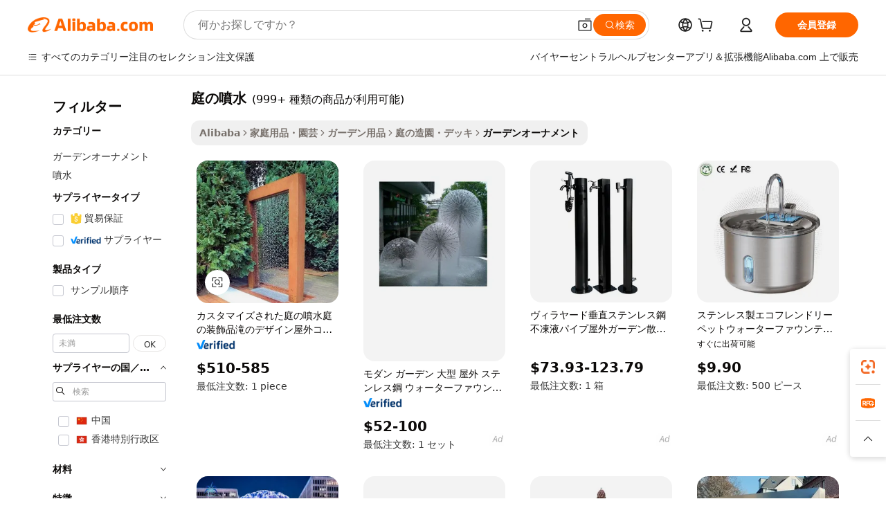

--- FILE ---
content_type: text/html;charset=UTF-8
request_url: https://japanese.alibaba.com/g/garden-fountain.html
body_size: 214655
content:

<!-- screen_content -->

    <!-- tangram:5410 begin-->
    <!-- tangram:529998 begin-->
    
<!DOCTYPE html>
<html lang="ja" dir="ltr">
  <head>
        <script>
      window.__BB = {
        scene: window.__bb_scene || 'traffic-free-goods'
      };
      window.__BB.BB_CWV_IGNORE = {
          lcp_element: ['#icbu-buyer-pc-top-banner'],
          lcp_url: [],
        };
      window._timing = {}
      window._timing.first_start = Date.now();
      window.needLoginInspiration = Boolean(false);
      // 变量用于标记页面首次可见时间
      let firstVisibleTime = null;
      if (typeof document.hidden !== 'undefined') {
        // 页面首次加载时直接统计
        if (!document.hidden) {
          firstVisibleTime = Date.now();
          window.__BB_timex = 1
        } else {
          // 页面不可见时监听 visibilitychange 事件
          document.addEventListener('visibilitychange', () => {
            if (!document.hidden) {
              firstVisibleTime = Date.now();
              window.__BB_timex = firstVisibleTime - window.performance.timing.navigationStart
              window.__BB.firstVisibleTime = window.__BB_timex
              console.log("Page became visible after "+ window.__BB_timex + " ms");
            }
          }, { once: true });  // 确保只触发一次
        }
      } else {
        console.warn('Page Visibility API is not supported in this browser.');
      }
    </script>
        <meta name="data-spm" content="a2700">
        <meta name="aplus-xplug" content="NONE">
        <meta name="aplus-icbu-disable-umid" content="1">
        <meta name="google-translate-customization" content="9de59014edaf3b99-22e1cf3b5ca21786-g00bb439a5e9e5f8f-f">
    <meta name="yandex-verification" content="25a76ba8e4443bb3" />
    <meta name="msvalidate.01" content="E3FBF0E89B724C30844BF17C59608E8F" />
    <meta name="viewport" content="width=device-width, initial-scale=1.0, maximum-scale=5.0, user-scalable=yes">
        <link rel="preconnect" href="https://s.alicdn.com/" crossorigin>
    <link rel="dns-prefetch" href="https://s.alicdn.com">
                        <link rel="preload" href="https://s.alicdn.com/@g/alilog/??aplus_plugin_icbufront/index.js,mlog/aplus_v2.js" as="script">
        <link rel="preload" href="https://s.alicdn.com/@img/imgextra/i2/O1CN0153JdbU26g4bILVOyC_!!6000000007690-2-tps-418-58.png" as="image">
        <script>
            window.__APLUS_ABRATE__ = {
        perf_group: 'base64cached',
        scene: "traffic-free-goods",
      };
    </script>
    <meta name="aplus-mmstat-timeout" content="15000">
        <meta content="text/html; charset=utf-8" http-equiv="Content-Type">
          <title>ユニークな庭の噴水デザインで、屋外空間を生まれ変わらせましょう。</title>
      <meta name="keywords" content="cat water fountain,water fountain,fountain pen">
      <meta name="description" content="屋外エリアを、優雅さと魅力を放つ素敵な庭の噴水でグレードアップしましょう。庭の外観を向上させ、世界中の購入者を引き付けるのに最適です。">
            <meta name="pagetiming-rate" content="9">
      <meta name="pagetiming-resource-rate" content="4">
                    <link rel="canonical" href="https://japanese.alibaba.com/g/garden-fountain.html">
                              <link rel="alternate" hreflang="fr" href="https://french.alibaba.com/g/garden-fountain.html">
                  <link rel="alternate" hreflang="de" href="https://german.alibaba.com/g/garden-fountain.html">
                  <link rel="alternate" hreflang="pt" href="https://portuguese.alibaba.com/g/garden-fountain.html">
                  <link rel="alternate" hreflang="it" href="https://italian.alibaba.com/g/garden-fountain.html">
                  <link rel="alternate" hreflang="es" href="https://spanish.alibaba.com/g/garden-fountain.html">
                  <link rel="alternate" hreflang="ru" href="https://russian.alibaba.com/g/garden-fountain.html">
                  <link rel="alternate" hreflang="ko" href="https://korean.alibaba.com/g/garden-fountain.html">
                  <link rel="alternate" hreflang="ar" href="https://arabic.alibaba.com/g/garden-fountain.html">
                  <link rel="alternate" hreflang="ja" href="https://japanese.alibaba.com/g/garden-fountain.html">
                  <link rel="alternate" hreflang="tr" href="https://turkish.alibaba.com/g/garden-fountain.html">
                  <link rel="alternate" hreflang="th" href="https://thai.alibaba.com/g/garden-fountain.html">
                  <link rel="alternate" hreflang="vi" href="https://vietnamese.alibaba.com/g/garden-fountain.html">
                  <link rel="alternate" hreflang="nl" href="https://dutch.alibaba.com/g/garden-fountain.html">
                  <link rel="alternate" hreflang="he" href="https://hebrew.alibaba.com/g/garden-fountain.html">
                  <link rel="alternate" hreflang="id" href="https://indonesian.alibaba.com/g/garden-fountain.html">
                  <link rel="alternate" hreflang="hi" href="https://hindi.alibaba.com/g/garden-fountain.html">
                  <link rel="alternate" hreflang="en" href="https://www.alibaba.com/showroom/garden-fountain.html">
                  <link rel="alternate" hreflang="zh" href="https://chinese.alibaba.com/g/garden-fountain.html">
                  <link rel="alternate" hreflang="x-default" href="https://www.alibaba.com/showroom/garden-fountain.html">
                                        <script>
      // Aplus 配置自动打点
      var queue = window.goldlog_queue || (window.goldlog_queue = []);
      var tags = ["button", "a", "div", "span", "i", "svg", "input", "li", "tr"];
      queue.push(
        {
          action: 'goldlog.appendMetaInfo',
          arguments: [
            'aplus-auto-exp',
            [
              {
                logkey: '/sc.ug_msite.new_product_exp',
                cssSelector: '[data-spm-exp]',
                props: ["data-spm-exp"],
              },
              {
                logkey: '/sc.ug_pc.seolist_product_exp',
                cssSelector: '.traffic-card-gallery',
                props: ["data-spm-exp"],
              }
            ]
          ]
        }
      )
      queue.push({
        action: 'goldlog.setMetaInfo',
        arguments: ['aplus-auto-clk', JSON.stringify(tags.map(tag =>({
          "logkey": "/sc.ug_msite.new_product_clk",
          tag,
          "filter": "data-spm-clk",
          "props": ["data-spm-clk"]
        })))],
      });
    </script>
  </head>
  <div id="icbu-header"><div id="the-new-header" data-version="4.4.0" data-tnh-auto-exp="tnh-expose" data-scenes="search-products" style="position: relative;background-color: #fff;border-bottom: 1px solid #ddd;box-sizing: border-box; font-family:Inter,SF Pro Text,Roboto,Helvetica Neue,Helvetica,Tahoma,Arial,PingFang SC,Microsoft YaHei;"><div style="display: flex;align-items:center;height: 72px;min-width: 1200px;max-width: 1580px;margin: 0 auto;padding: 0 40px;box-sizing: border-box;"><img style="height: 29px; width: 209px;" src="https://s.alicdn.com/@img/imgextra/i2/O1CN0153JdbU26g4bILVOyC_!!6000000007690-2-tps-418-58.png" alt="" /></div><div style="min-width: 1200px;max-width: 1580px;margin: 0 auto;overflow: hidden;font-size: 14px;display: flex;justify-content: space-between;padding: 0 40px;box-sizing: border-box;"><div style="display: flex; align-items: center; justify-content: space-between"><div style="position: relative; height: 36px; padding: 0 28px 0 20px">All categories</div><div style="position: relative; height: 36px; padding-right: 28px">Featured selections</div><div style="position: relative; height: 36px">Trade Assurance</div></div><div style="display: flex; align-items: center; justify-content: space-between"><div style="position: relative; height: 36px; padding-right: 28px">Buyer Central</div><div style="position: relative; height: 36px; padding-right: 28px">Help Center</div><div style="position: relative; height: 36px; padding-right: 28px">Get the app</div><div style="position: relative; height: 36px">Become a supplier</div></div></div></div></div></div>
  <body data-spm="7724857" style="min-height: calc(100vh + 1px)"><script 
id="beacon-aplus"   
src="//s.alicdn.com/@g/alilog/??aplus_plugin_icbufront/index.js,mlog/aplus_v2.js"
exparams="aplus=async&userid=&aplus&ali_beacon_id=&ali_apache_id=&ali_apache_track=&ali_apache_tracktmp=&eagleeye_traceid=2101c5c317688502725191972e1019&ip=18%2e217%2e23%2e236&dmtrack_c={ali%5fresin%5ftrace%3dse%5frst%3dnull%7csp%5fviewtype%3dY%7cset%3d3%7cser%3d1007%7cpageId%3df5cb287dbe374ca0be7395abaa828da1%7cm%5fpageid%3dnull%7cpvmi%3d925866b062054ea98504d8feffeca3fe%7csek%5fsepd%3d%25E5%25BA%25AD%25E3%2581%25AE%25E5%2599%25B4%25E6%25B0%25B4%7csek%3dgarden%2bfountain%7cse%5fpn%3d1%7cp4pid%3d0d92b522%2dbab6%2d44d2%2d9b7b%2d143dbf5bafcd%7csclkid%3dnull%7cforecast%5fpost%5fcate%3dnull%7cseo%5fnew%5fuser%5fflag%3dfalse%7ccategoryId%3d100001848%7cseo%5fsearch%5fmodel%5fupgrade%5fv2%3d2025070801%7cseo%5fmodule%5fcard%5f20240624%3d202406242%7clong%5ftext%5fgoogle%5ftranslate%5fv2%3d2407142%7cseo%5fcontent%5ftd%5fbottom%5ftext%5fupdate%5fkey%3d2025070801%7cseo%5fsearch%5fmodel%5fupgrade%5fv3%3d2025072201%7cseo%5fsearch%5fmodel%5fmulti%5fupgrade%5fv3%3d2025081101%7cdamo%5falt%5freplace%3dnull%7cwap%5fcross%3d2007659%7cwap%5fcs%5faction%3d2005494%7cAPP%5fVisitor%5fActive%3d26705%7cseo%5fshowroom%5fgoods%5fmix%3d2005244%7cseo%5fdefault%5fcached%5flong%5ftext%5ffrom%5fnew%5fkeyword%5fstep%3d2024122502%7cshowroom%5fgeneral%5ftemplate%3d2005292%7cshowroom%5freview%3d20230308%7cwap%5fcs%5ftext%3dnull%7cstructured%5fdata%3d2025052702%7cseo%5fmulti%5fstyle%5ftext%5fupdate%3d2511181%7cpc%5fnew%5fheader%3dnull%7cseo%5fmeta%5fcate%5ftemplate%5fv1%3d2025042401%7cseo%5fmeta%5ftd%5fsearch%5fkeyword%5fstep%5fv1%3d2025040999%7cshowroom%5fft%5flong%5ftext%5fbaks%3d80802%7cAPP%5fGrowing%5fBuyer%5fHigh%5fIntent%5fActive%3d25488%7cshowroom%5fpc%5fv2019%3d2104%7cAPP%5fProspecting%5fBuyer%3d26709%7ccache%5fcontrol%3d2481986%7cAPP%5fChurned%5fCore%5fBuyer%3d25463%7cseo%5fdefault%5fcached%5flong%5ftext%5fstep%3d24110802%7camp%5flighthouse%5fscore%5fimage%3d19657%7cseo%5fft%5ftranslate%5fgemini%3d25012003%7cwap%5fnode%5fssr%3d2015725%7cdataphant%5fopen%3d27030%7clongtext%5fmulti%5fstyle%5fexpand%5frussian%3d2510141%7cseo%5flongtext%5fgoogle%5fdata%5fsection%3d25021702%7cindustry%5fpopular%5ffloor%3dnull%7cwap%5fad%5fgoods%5fproduct%5finterval%3dnull%7cseo%5fgoods%5fbootom%5fwholesale%5flink%3d2486162%7cseo%5fmiddle%5fwholesale%5flink%3d2486164%7cseo%5fkeyword%5faatest%3d5%7cft%5flong%5ftext%5fenpand%5fstep2%3d121602%7cseo%5fft%5flongtext%5fexpand%5fstep3%3d25012102%7cseo%5fwap%5fheadercard%3d2006288%7cAPP%5fChurned%5fInactive%5fVisitor%3d25497%7cAPP%5fGrowing%5fBuyer%5fHigh%5fIntent%5fInactive%3d25484%7cseo%5fmeta%5ftd%5fmulti%5fkey%3d2025061801%7ctop%5frecommend%5f20250120%3d202501201%7clongtext%5fmulti%5fstyle%5fexpand%5ffrench%5fcopy%3d25091802%7clongtext%5fmulti%5fstyle%5fexpand%5ffrench%5fcopy%5fcopy%3d25092502%7cseo%5ffloor%5fexp%3dnull%7cseo%5fshowroom%5falgo%5flink%3d17764%7cseo%5fmeta%5ftd%5faib%5fgeneral%5fkey%3d2025091900%7ccountry%5findustry%3d202311033%7cshowroom%5fft%5flong%5ftext%5fenpand%5fstep1%3d101102%7cseo%5fshowroom%5fnorel%3dnull%7cplp%5fstyle%5f25%5fpc%3d202505222%7cseo%5fggs%5flayer%3d10011%7cquery%5fmutil%5flang%5ftranslate%3d2025060300%7cAPP%5fChurned%5fBuyer%3d25468%7cstream%5frender%5fperf%5fopt%3d2309181%7cwap%5fgoods%3d2007383%7cseo%5fshowroom%5fsimilar%5f20240614%3d202406142%7cchinese%5fopen%3d6307%7cquery%5fgpt%5ftranslate%3d20240820%7cad%5fproduct%5finterval%3dnull%7camp%5fto%5fpwa%3d2007359%7cplp%5faib%5fmulti%5fai%5fmeta%3d20250401%7cwap%5fsupplier%5fcontent%3dnull%7cpc%5ffree%5frefactoring%3d20220315%7csso%5foem%5ffloor%3d30031%7cAPP%5fGrowing%5fBuyer%5fInactive%3d25476%7cseo%5fpc%5fnew%5fview%5f20240807%3d202408072%7cseo%5fbottom%5ftext%5fentity%5fkey%5fcopy%3d2025062400%7cstream%5frender%3d433763%7cseo%5fmodule%5fcard%5f20240424%3d202404241%7cseo%5ftitle%5freplace%5f20191226%3d5841%7clongtext%5fmulti%5fstyle%5fexpand%3d25090802%7cgoogleweblight%3d6516%7clighthouse%5fbase64%3dnull%7cAPP%5fProspecting%5fBuyer%5fActive%3d26719%7cad%5fgoods%5fproduct%5finterval%3dnull%7cseo%5fbottom%5fdeep%5fextend%5fkw%5fkey%3d2025071101%7clongtext%5fmulti%5fstyle%5fexpand%5fturkish%3d25102802%7cilink%5fuv%3d20240911%7cwap%5flist%5fwakeup%3d2005832%7ctpp%5fcrosslink%5fpc%3d20205311%7cseo%5ftop%5fbooth%3d18501%7cAPP%5fGrowing%5fBuyer%5fLess%5fActive%3d25472%7cseo%5fsearch%5fmodel%5fupgrade%5frank%3d2025092401%7cgoodslayer%3d7977%7cft%5flong%5ftext%5ftranslate%5fexpand%5fstep1%3d24110802%7cseo%5fheaderstyle%5ftraffic%5fkey%5fv1%3d2025072100%7ccrosslink%5fswitch%3d2008141%7cp4p%5foutline%3d20240328%7cseo%5fmeta%5ftd%5faib%5fv2%5fkey%3d2025091801%7crts%5fmulti%3d2008404%7cAPP%5fVisitor%5fLess%5fActive%3d26698%7cplp%5fstyle%5f25%3d202505192%7ccdn%5fvm%3d2007368%7cwap%5fad%5fproduct%5finterval%3dnull%7cseo%5fsearch%5fmodel%5fmulti%5fupgrade%5frank%3d2025092401%7cpc%5fcard%5fshare%3d2025081201%7cAPP%5fGrowing%5fBuyer%5fHigh%5fIntent%5fLess%5fActive%3d25480%7cgoods%5ftitle%5fsubstitute%3d9617%7cwap%5fscreen%5fexp%3d2025081400%7creact%5fheader%5ftest%3d202502182%7cpc%5fcs%5fcolor%3d2005788%7cshowroom%5fft%5flong%5ftext%5ftest%3d72502%7cone%5ftap%5flogin%5fABTest%3d202308153%7cseo%5fhyh%5fshow%5ftags%3dnull%7cplp%5fstructured%5fdata%3d2508182%7cguide%5fdelete%3d2008526%7cseo%5findustry%5ftemplate%3dnull%7cseo%5fmeta%5ftd%5fmulti%5fes%5fkey%3d2025073101%7cseo%5fshowroom%5fdata%5fmix%3d19888%7csso%5ftop%5franking%5ffloor%3d20031%7cseo%5ftd%5fdeep%5fupgrade%5fkey%5fv3%3d2025081101%7cwap%5fue%5fone%3d2025111401%7cshowroom%5fto%5frts%5flink%3d2008480%7ccountrysearch%5ftest%3dnull%7cshowroom%5flist%5fnew%5farrival%3d2811002%7cchannel%5famp%5fto%5fpwa%3d2008435%7cseo%5fmulti%5fstyles%5flong%5ftext%3d2503172%7cseo%5fmeta%5ftext%5fmutli%5fcate%5ftemplate%5fv1%3d2025080801%7cseo%5fdefault%5fcached%5fmutil%5flong%5ftext%5fstep%3d24110436%7cseo%5faction%5fpoint%5ftype%3d22823%7cseo%5faib%5ftd%5flaunch%5f20240828%5fcopy%3d202408282%7cseo%5fshowroom%5fwholesale%5flink%3dnull%7cseo%5fperf%5fimprove%3d2023999%7cseo%5fwap%5flist%5fbounce%5f01%3d2063%7cseo%5fwap%5flist%5fbounce%5f02%3d2128%7cAPP%5fGrowing%5fBuyer%5fActive%3d25492%7cvideolayer%3dnull%7cvideo%5fplay%3dnull%7cAPP%5fChurned%5fMember%5fInactive%3d25501%7cseo%5fgoogle%5fnew%5fstruct%3d438326%7ctpp%5ftrace%3dseoKeyword%2dseoKeyword%5fv3%2dbase%2dORIGINAL}&pageid=12d917ec2101efc41768850272&hn=ensearchweb033001239196%2erg%2dus%2deast%2eus44&asid=AQAAAABgg25pWMw1EwAAAADiL5yKfVjrhQ==&treq=&tres=" async>
</script>
            <style>body{background-color:white;}.no-scrollbar.il-sticky.il-top-0.il-max-h-\[100vh\].il-w-\[200px\].il-flex-shrink-0.il-flex-grow-0.il-overflow-y-scroll{background-color:#FFF;padding-left:12px}</style>
                    <!-- tangram:530006 begin-->
<!--  -->
 <style>
   @keyframes il-spin {
     to {
       transform: rotate(360deg);
     }
   }
   @keyframes il-pulse {
     50% {
       opacity: 0.5;
     }
   }
   .traffic-card-gallery {display: flex;position: relative;flex-direction: column;justify-content: flex-start;border-radius: 0.5rem;background-color: #fff;padding: 0.5rem 0.5rem 1rem;overflow: hidden;font-size: 0.75rem;line-height: 1rem;}
   .traffic-card-list {display: flex;position: relative;flex-direction: row;justify-content: flex-start;border-bottom-width: 1px;background-color: #fff;padding: 1rem;height: 292px;overflow: hidden;font-size: 0.75rem;line-height: 1rem;}
   .product-price {
     b {
       font-size: 22px;
     }
   }
   .skel-loading {
       animation: il-pulse 2s cubic-bezier(0.4, 0, 0.6, 1) infinite;background-color: hsl(60, 4.8%, 95.9%);
   }
 </style>
<div id="first-cached-card">
  <div style="box-sizing:border-box;display: flex;position: absolute;left: 0;right: 0;margin: 0 auto;z-index: 1;min-width: 1200px;max-width: 1580px;padding: 0.75rem 3.25rem 0;pointer-events: none;">
    <!--页面左侧区域-->
    <div style="width: 200px;padding-top: 1rem;padding-left:12px; background-color: #fff;border-radius: 0.25rem">
      <div class="skel-loading" style="height: 1.5rem;width: 50%;border-radius: 0.25rem;"></div>
      <div style="margin-top: 1rem;margin-bottom: 1rem;">
        <div class="skel-loading" style="height: 1rem;width: calc(100% * 5 / 6);"></div>
        <div
          class="skel-loading"
          style="margin-top: 1rem;height: 1rem;width: calc(100% * 8 / 12);"
        ></div>
        <div class="skel-loading" style="margin-top: 1rem;height: 1rem;width: 75%;"></div>
        <div
          class="skel-loading"
          style="margin-top: 1rem;height: 1rem;width: calc(100% * 7 / 12);"
        ></div>
      </div>
      <div class="skel-loading" style="height: 1.5rem;width: 50%;border-radius: 0.25rem;"></div>
      <div style="margin-top: 1rem;margin-bottom: 1rem;">
        <div class="skel-loading" style="height: 1rem;width: calc(100% * 5 / 6);"></div>
        <div
          class="skel-loading"
          style="margin-top: 1rem;height: 1rem;width: calc(100% * 8 / 12);"
        ></div>
        <div class="skel-loading" style="margin-top: 1rem;height: 1rem;width: 75%;"></div>
        <div
          class="skel-loading"
          style="margin-top: 1rem;height: 1rem;width: calc(100% * 7 / 12);"
        ></div>
      </div>
      <div class="skel-loading" style="height: 1.5rem;width: 50%;border-radius: 0.25rem;"></div>
      <div style="margin-top: 1rem;margin-bottom: 1rem;">
        <div class="skel-loading" style="height: 1rem;width: calc(100% * 5 / 6);"></div>
        <div
          class="skel-loading"
          style="margin-top: 1rem;height: 1rem;width: calc(100% * 8 / 12);"
        ></div>
        <div class="skel-loading" style="margin-top: 1rem;height: 1rem;width: 75%;"></div>
        <div
          class="skel-loading"
          style="margin-top: 1rem;height: 1rem;width: calc(100% * 7 / 12);"
        ></div>
      </div>
      <div class="skel-loading" style="height: 1.5rem;width: 50%;border-radius: 0.25rem;"></div>
      <div style="margin-top: 1rem;margin-bottom: 1rem;">
        <div class="skel-loading" style="height: 1rem;width: calc(100% * 5 / 6);"></div>
        <div
          class="skel-loading"
          style="margin-top: 1rem;height: 1rem;width: calc(100% * 8 / 12);"
        ></div>
        <div class="skel-loading" style="margin-top: 1rem;height: 1rem;width: 75%;"></div>
        <div
          class="skel-loading"
          style="margin-top: 1rem;height: 1rem;width: calc(100% * 7 / 12);"
        ></div>
      </div>
      <div class="skel-loading" style="height: 1.5rem;width: 50%;border-radius: 0.25rem;"></div>
      <div style="margin-top: 1rem;margin-bottom: 1rem;">
        <div class="skel-loading" style="height: 1rem;width: calc(100% * 5 / 6);"></div>
        <div
          class="skel-loading"
          style="margin-top: 1rem;height: 1rem;width: calc(100% * 8 / 12);"
        ></div>
        <div class="skel-loading" style="margin-top: 1rem;height: 1rem;width: 75%;"></div>
        <div
          class="skel-loading"
          style="margin-top: 1rem;height: 1rem;width: calc(100% * 7 / 12);"
        ></div>
      </div>
      <div class="skel-loading" style="height: 1.5rem;width: 50%;border-radius: 0.25rem;"></div>
      <div style="margin-top: 1rem;margin-bottom: 1rem;">
        <div class="skel-loading" style="height: 1rem;width: calc(100% * 5 / 6);"></div>
        <div
          class="skel-loading"
          style="margin-top: 1rem;height: 1rem;width: calc(100% * 8 / 12);"
        ></div>
        <div class="skel-loading" style="margin-top: 1rem;height: 1rem;width: 75%;"></div>
        <div
          class="skel-loading"
          style="margin-top: 1rem;height: 1rem;width: calc(100% * 7 / 12);"
        ></div>
      </div>
    </div>
    <!--页面主体区域-->
    <div style="flex: 1 1 0%; overflow: hidden;padding: 0.5rem 0.5rem 0.5rem 1.5rem">
      <div style="height: 1.25rem;margin-bottom: 1rem;"></div>
      <!-- keywords -->
      <div style="margin-bottom: 1rem;height: 1.75rem;font-weight: 700;font-size: 1.25rem;line-height: 1.75rem;"></div>
      <!-- longtext -->
            <div style="width: calc(25% - 0.9rem);pointer-events: auto">
        <div class="traffic-card-gallery">
          <!-- ProductImage -->
          <a href="//www.alibaba.com/product-detail/Customized-Garden-Water-Fountain-Garden-Ornaments_1600469981854.html?from=SEO" target="_blank" style="position: relative;margin-bottom: 0.5rem;aspect-ratio: 1;overflow: hidden;border-radius: 0.5rem;">
            <div style="display: flex; overflow: hidden">
              <div style="position: relative;margin: 0;width: 100%;min-width: 0;flex-shrink: 0;flex-grow: 0;flex-basis: 100%;padding: 0;">
                <img style="position: relative; aspect-ratio: 1; width: 100%" src="[data-uri]" loading="eager" />
                <div style="position: absolute;left: 0;bottom: 0;right: 0;top: 0;background-color: #000;opacity: 0.05;"></div>
              </div>
            </div>
          </a>
          <div style="display: flex;flex: 1 1 0%;flex-direction: column;justify-content: space-between;">
            <div>
              <a class="skel-loading" style="margin-top: 0.5rem;display:inline-block;width:100%;height:1rem;" href="//www.alibaba.com/product-detail/Customized-Garden-Water-Fountain-Garden-Ornaments_1600469981854.html" target="_blank"></a>
              <a class="skel-loading" style="margin-top: 0.125rem;display:inline-block;width:100%;height:1rem;" href="//www.alibaba.com/product-detail/Customized-Garden-Water-Fountain-Garden-Ornaments_1600469981854.html" target="_blank"></a>
              <div class="skel-loading" style="margin-top: 0.25rem;height:1.625rem;width:75%"></div>
              <div class="skel-loading" style="margin-top: 0.5rem;height: 1rem;width:50%"></div>
              <div class="skel-loading" style="margin-top:0.25rem;height:1rem;width:25%"></div>
            </div>
          </div>

        </div>
      </div>

    </div>
  </div>
</div>
<!-- tangram:530006 end-->
            <style>.component-left-filter-callback{display:flex;position:relative;margin-top:10px;height:1200px}.component-left-filter-callback img{width:200px}.component-left-filter-callback i{position:absolute;top:5%;left:50%}.related-search-wrapper{padding:.5rem;--tw-bg-opacity: 1;background-color:#fff;background-color:rgba(255,255,255,var(--tw-bg-opacity, 1));border-width:1px;border-color:var(--input)}.related-search-wrapper .related-search-box{margin:12px 16px}.related-search-wrapper .related-search-box .related-search-title{display:inline;float:start;color:#666;word-wrap:break-word;margin-right:12px;width:13%}.related-search-wrapper .related-search-box .related-search-content{display:flex;flex-wrap:wrap}.related-search-wrapper .related-search-box .related-search-content .related-search-link{margin-right:12px;width:23%;overflow:hidden;color:#666;text-overflow:ellipsis;white-space:nowrap}.product-title img{margin-right:.5rem;display:inline-block;height:1rem;vertical-align:sub}.product-price b{font-size:22px}.similar-icon{position:absolute;bottom:12px;z-index:2;right:12px}.rfq-card{display:inline-block;position:relative;box-sizing:border-box;margin-bottom:36px}.rfq-card .rfq-card-content{display:flex;position:relative;flex-direction:column;align-items:flex-start;background-size:cover;background-color:#fff;padding:12px;width:100%;height:100%}.rfq-card .rfq-card-content .rfq-card-icon{margin-top:50px}.rfq-card .rfq-card-content .rfq-card-icon img{width:45px}.rfq-card .rfq-card-content .rfq-card-top-title{margin-top:14px;color:#222;font-weight:400;font-size:16px}.rfq-card .rfq-card-content .rfq-card-title{margin-top:24px;color:#333;font-weight:800;font-size:20px}.rfq-card .rfq-card-content .rfq-card-input-box{margin-top:24px;width:100%}.rfq-card .rfq-card-content .rfq-card-input-box textarea{box-sizing:border-box;border:1px solid #ddd;border-radius:4px;background-color:#fff;padding:9px 12px;width:100%;height:88px;resize:none;color:#666;font-weight:400;font-size:13px;font-family:inherit}.rfq-card .rfq-card-content .rfq-card-button{margin-top:24px;border:1px solid #666;border-radius:16px;background-color:#fff;width:67%;color:#000;font-weight:700;font-size:14px;line-height:30px;text-align:center}[data-modulename^=ProductList-] div{contain-intrinsic-size:auto 500px}.traffic-card-gallery:hover{--tw-shadow: 0px 2px 6px 2px rgba(0,0,0,.12157);--tw-shadow-colored: 0px 2px 6px 2px var(--tw-shadow-color);box-shadow:0 0 #0000,0 0 #0000,0 2px 6px 2px #0000001f;box-shadow:var(--tw-ring-offset-shadow, 0 0 rgba(0,0,0,0)),var(--tw-ring-shadow, 0 0 rgba(0,0,0,0)),var(--tw-shadow);z-index:10}.traffic-card-gallery{position:relative;display:flex;flex-direction:column;justify-content:flex-start;overflow:hidden;border-radius:.75rem;--tw-bg-opacity: 1;background-color:#fff;background-color:rgba(255,255,255,var(--tw-bg-opacity, 1));padding:.5rem;font-size:.75rem;line-height:1rem}.traffic-card-list{position:relative;display:flex;height:292px;flex-direction:row;justify-content:flex-start;overflow:hidden;border-bottom-width:1px;--tw-bg-opacity: 1;background-color:#fff;background-color:rgba(255,255,255,var(--tw-bg-opacity, 1));padding:1rem;font-size:.75rem;line-height:1rem}.traffic-card-g-industry:hover{--tw-shadow: 0 0 10px rgba(0,0,0,.1);--tw-shadow-colored: 0 0 10px var(--tw-shadow-color);box-shadow:0 0 #0000,0 0 #0000,0 0 10px #0000001a;box-shadow:var(--tw-ring-offset-shadow, 0 0 rgba(0,0,0,0)),var(--tw-ring-shadow, 0 0 rgba(0,0,0,0)),var(--tw-shadow)}.traffic-card-g-industry{position:relative;border-radius:var(--radius);--tw-bg-opacity: 1;background-color:#fff;background-color:rgba(255,255,255,var(--tw-bg-opacity, 1));padding:1.25rem .75rem .75rem;font-size:.875rem;line-height:1.25rem}.module-filter-section-wrapper{max-height:none!important;overflow-x:hidden}*,:before,:after{--tw-border-spacing-x: 0;--tw-border-spacing-y: 0;--tw-translate-x: 0;--tw-translate-y: 0;--tw-rotate: 0;--tw-skew-x: 0;--tw-skew-y: 0;--tw-scale-x: 1;--tw-scale-y: 1;--tw-pan-x: ;--tw-pan-y: ;--tw-pinch-zoom: ;--tw-scroll-snap-strictness: proximity;--tw-gradient-from-position: ;--tw-gradient-via-position: ;--tw-gradient-to-position: ;--tw-ordinal: ;--tw-slashed-zero: ;--tw-numeric-figure: ;--tw-numeric-spacing: ;--tw-numeric-fraction: ;--tw-ring-inset: ;--tw-ring-offset-width: 0px;--tw-ring-offset-color: #fff;--tw-ring-color: rgba(59, 130, 246, .5);--tw-ring-offset-shadow: 0 0 rgba(0,0,0,0);--tw-ring-shadow: 0 0 rgba(0,0,0,0);--tw-shadow: 0 0 rgba(0,0,0,0);--tw-shadow-colored: 0 0 rgba(0,0,0,0);--tw-blur: ;--tw-brightness: ;--tw-contrast: ;--tw-grayscale: ;--tw-hue-rotate: ;--tw-invert: ;--tw-saturate: ;--tw-sepia: ;--tw-drop-shadow: ;--tw-backdrop-blur: ;--tw-backdrop-brightness: ;--tw-backdrop-contrast: ;--tw-backdrop-grayscale: ;--tw-backdrop-hue-rotate: ;--tw-backdrop-invert: ;--tw-backdrop-opacity: ;--tw-backdrop-saturate: ;--tw-backdrop-sepia: ;--tw-contain-size: ;--tw-contain-layout: ;--tw-contain-paint: ;--tw-contain-style: }::backdrop{--tw-border-spacing-x: 0;--tw-border-spacing-y: 0;--tw-translate-x: 0;--tw-translate-y: 0;--tw-rotate: 0;--tw-skew-x: 0;--tw-skew-y: 0;--tw-scale-x: 1;--tw-scale-y: 1;--tw-pan-x: ;--tw-pan-y: ;--tw-pinch-zoom: ;--tw-scroll-snap-strictness: proximity;--tw-gradient-from-position: ;--tw-gradient-via-position: ;--tw-gradient-to-position: ;--tw-ordinal: ;--tw-slashed-zero: ;--tw-numeric-figure: ;--tw-numeric-spacing: ;--tw-numeric-fraction: ;--tw-ring-inset: ;--tw-ring-offset-width: 0px;--tw-ring-offset-color: #fff;--tw-ring-color: rgba(59, 130, 246, .5);--tw-ring-offset-shadow: 0 0 rgba(0,0,0,0);--tw-ring-shadow: 0 0 rgba(0,0,0,0);--tw-shadow: 0 0 rgba(0,0,0,0);--tw-shadow-colored: 0 0 rgba(0,0,0,0);--tw-blur: ;--tw-brightness: ;--tw-contrast: ;--tw-grayscale: ;--tw-hue-rotate: ;--tw-invert: ;--tw-saturate: ;--tw-sepia: ;--tw-drop-shadow: ;--tw-backdrop-blur: ;--tw-backdrop-brightness: ;--tw-backdrop-contrast: ;--tw-backdrop-grayscale: ;--tw-backdrop-hue-rotate: ;--tw-backdrop-invert: ;--tw-backdrop-opacity: ;--tw-backdrop-saturate: ;--tw-backdrop-sepia: ;--tw-contain-size: ;--tw-contain-layout: ;--tw-contain-paint: ;--tw-contain-style: }*,:before,:after{box-sizing:border-box;border-width:0;border-style:solid;border-color:#e5e7eb}:before,:after{--tw-content: ""}html,:host{line-height:1.5;-webkit-text-size-adjust:100%;-moz-tab-size:4;-o-tab-size:4;tab-size:4;font-family:ui-sans-serif,system-ui,-apple-system,Segoe UI,Roboto,Ubuntu,Cantarell,Noto Sans,sans-serif,"Apple Color Emoji","Segoe UI Emoji",Segoe UI Symbol,"Noto Color Emoji";font-feature-settings:normal;font-variation-settings:normal;-webkit-tap-highlight-color:transparent}body{margin:0;line-height:inherit}hr{height:0;color:inherit;border-top-width:1px}abbr:where([title]){text-decoration:underline;-webkit-text-decoration:underline dotted;text-decoration:underline dotted}h1,h2,h3,h4,h5,h6{font-size:inherit;font-weight:inherit}a{color:inherit;text-decoration:inherit}b,strong{font-weight:bolder}code,kbd,samp,pre{font-family:ui-monospace,SFMono-Regular,Menlo,Monaco,Consolas,Liberation Mono,Courier New,monospace;font-feature-settings:normal;font-variation-settings:normal;font-size:1em}small{font-size:80%}sub,sup{font-size:75%;line-height:0;position:relative;vertical-align:baseline}sub{bottom:-.25em}sup{top:-.5em}table{text-indent:0;border-color:inherit;border-collapse:collapse}button,input,optgroup,select,textarea{font-family:inherit;font-feature-settings:inherit;font-variation-settings:inherit;font-size:100%;font-weight:inherit;line-height:inherit;letter-spacing:inherit;color:inherit;margin:0;padding:0}button,select{text-transform:none}button,input:where([type=button]),input:where([type=reset]),input:where([type=submit]){-webkit-appearance:button;background-color:transparent;background-image:none}:-moz-focusring{outline:auto}:-moz-ui-invalid{box-shadow:none}progress{vertical-align:baseline}::-webkit-inner-spin-button,::-webkit-outer-spin-button{height:auto}[type=search]{-webkit-appearance:textfield;outline-offset:-2px}::-webkit-search-decoration{-webkit-appearance:none}::-webkit-file-upload-button{-webkit-appearance:button;font:inherit}summary{display:list-item}blockquote,dl,dd,h1,h2,h3,h4,h5,h6,hr,figure,p,pre{margin:0}fieldset{margin:0;padding:0}legend{padding:0}ol,ul,menu{list-style:none;margin:0;padding:0}dialog{padding:0}textarea{resize:vertical}input::-moz-placeholder,textarea::-moz-placeholder{opacity:1;color:#9ca3af}input::placeholder,textarea::placeholder{opacity:1;color:#9ca3af}button,[role=button]{cursor:pointer}:disabled{cursor:default}img,svg,video,canvas,audio,iframe,embed,object{display:block;vertical-align:middle}img,video{max-width:100%;height:auto}[hidden]:where(:not([hidden=until-found])){display:none}:root{--background: hsl(0, 0%, 100%);--foreground: hsl(20, 14.3%, 4.1%);--card: hsl(0, 0%, 100%);--card-foreground: hsl(20, 14.3%, 4.1%);--popover: hsl(0, 0%, 100%);--popover-foreground: hsl(20, 14.3%, 4.1%);--primary: hsl(24, 100%, 50%);--primary-foreground: hsl(60, 9.1%, 97.8%);--secondary: hsl(60, 4.8%, 95.9%);--secondary-foreground: #333;--muted: hsl(60, 4.8%, 95.9%);--muted-foreground: hsl(25, 5.3%, 44.7%);--accent: hsl(60, 4.8%, 95.9%);--accent-foreground: hsl(24, 9.8%, 10%);--destructive: hsl(0, 84.2%, 60.2%);--destructive-foreground: hsl(60, 9.1%, 97.8%);--border: hsl(20, 5.9%, 90%);--input: hsl(20, 5.9%, 90%);--ring: hsl(24.6, 95%, 53.1%);--radius: 1rem}.dark{--background: hsl(20, 14.3%, 4.1%);--foreground: hsl(60, 9.1%, 97.8%);--card: hsl(20, 14.3%, 4.1%);--card-foreground: hsl(60, 9.1%, 97.8%);--popover: hsl(20, 14.3%, 4.1%);--popover-foreground: hsl(60, 9.1%, 97.8%);--primary: hsl(20.5, 90.2%, 48.2%);--primary-foreground: hsl(60, 9.1%, 97.8%);--secondary: hsl(12, 6.5%, 15.1%);--secondary-foreground: hsl(60, 9.1%, 97.8%);--muted: hsl(12, 6.5%, 15.1%);--muted-foreground: hsl(24, 5.4%, 63.9%);--accent: hsl(12, 6.5%, 15.1%);--accent-foreground: hsl(60, 9.1%, 97.8%);--destructive: hsl(0, 72.2%, 50.6%);--destructive-foreground: hsl(60, 9.1%, 97.8%);--border: hsl(12, 6.5%, 15.1%);--input: hsl(12, 6.5%, 15.1%);--ring: hsl(20.5, 90.2%, 48.2%)}*{border-color:#e7e5e4;border-color:var(--border)}body{background-color:#fff;background-color:var(--background);color:#0c0a09;color:var(--foreground)}.il-sr-only{position:absolute;width:1px;height:1px;padding:0;margin:-1px;overflow:hidden;clip:rect(0,0,0,0);white-space:nowrap;border-width:0}.il-invisible{visibility:hidden}.il-fixed{position:fixed}.il-absolute{position:absolute}.il-relative{position:relative}.il-sticky{position:sticky}.il-inset-0{inset:0}.il--bottom-12{bottom:-3rem}.il--top-12{top:-3rem}.il-bottom-0{bottom:0}.il-bottom-2{bottom:.5rem}.il-bottom-3{bottom:.75rem}.il-bottom-4{bottom:1rem}.il-end-0{right:0}.il-end-2{right:.5rem}.il-end-3{right:.75rem}.il-end-4{right:1rem}.il-left-0{left:0}.il-left-3{left:.75rem}.il-right-0{right:0}.il-right-2{right:.5rem}.il-right-3{right:.75rem}.il-start-0{left:0}.il-start-1\/2{left:50%}.il-start-2{left:.5rem}.il-start-3{left:.75rem}.il-start-\[50\%\]{left:50%}.il-top-0{top:0}.il-top-1\/2{top:50%}.il-top-16{top:4rem}.il-top-4{top:1rem}.il-top-\[50\%\]{top:50%}.il-z-10{z-index:10}.il-z-50{z-index:50}.il-z-\[9999\]{z-index:9999}.il-col-span-4{grid-column:span 4 / span 4}.il-m-0{margin:0}.il-m-3{margin:.75rem}.il-m-auto{margin:auto}.il-mx-auto{margin-left:auto;margin-right:auto}.il-my-3{margin-top:.75rem;margin-bottom:.75rem}.il-my-5{margin-top:1.25rem;margin-bottom:1.25rem}.il-my-auto{margin-top:auto;margin-bottom:auto}.\!il-mb-4{margin-bottom:1rem!important}.il--mt-4{margin-top:-1rem}.il-mb-0{margin-bottom:0}.il-mb-1{margin-bottom:.25rem}.il-mb-2{margin-bottom:.5rem}.il-mb-3{margin-bottom:.75rem}.il-mb-4{margin-bottom:1rem}.il-mb-5{margin-bottom:1.25rem}.il-mb-6{margin-bottom:1.5rem}.il-mb-8{margin-bottom:2rem}.il-mb-\[-0\.75rem\]{margin-bottom:-.75rem}.il-mb-\[0\.125rem\]{margin-bottom:.125rem}.il-me-1{margin-right:.25rem}.il-me-2{margin-right:.5rem}.il-me-3{margin-right:.75rem}.il-me-auto{margin-right:auto}.il-mr-1{margin-right:.25rem}.il-mr-2{margin-right:.5rem}.il-ms-1{margin-left:.25rem}.il-ms-4{margin-left:1rem}.il-ms-5{margin-left:1.25rem}.il-ms-8{margin-left:2rem}.il-ms-\[\.375rem\]{margin-left:.375rem}.il-ms-auto{margin-left:auto}.il-mt-0{margin-top:0}.il-mt-0\.5{margin-top:.125rem}.il-mt-1{margin-top:.25rem}.il-mt-2{margin-top:.5rem}.il-mt-3{margin-top:.75rem}.il-mt-4{margin-top:1rem}.il-mt-6{margin-top:1.5rem}.il-line-clamp-1{overflow:hidden;display:-webkit-box;-webkit-box-orient:vertical;-webkit-line-clamp:1}.il-line-clamp-2{overflow:hidden;display:-webkit-box;-webkit-box-orient:vertical;-webkit-line-clamp:2}.il-line-clamp-6{overflow:hidden;display:-webkit-box;-webkit-box-orient:vertical;-webkit-line-clamp:6}.il-inline-block{display:inline-block}.il-inline{display:inline}.il-flex{display:flex}.il-inline-flex{display:inline-flex}.il-grid{display:grid}.il-aspect-square{aspect-ratio:1 / 1}.il-size-5{width:1.25rem;height:1.25rem}.il-h-1{height:.25rem}.il-h-10{height:2.5rem}.il-h-11{height:2.75rem}.il-h-20{height:5rem}.il-h-24{height:6rem}.il-h-3\.5{height:.875rem}.il-h-4{height:1rem}.il-h-40{height:10rem}.il-h-6{height:1.5rem}.il-h-8{height:2rem}.il-h-9{height:2.25rem}.il-h-\[150px\]{height:150px}.il-h-\[152px\]{height:152px}.il-h-\[18\.25rem\]{height:18.25rem}.il-h-\[292px\]{height:292px}.il-h-\[600px\]{height:600px}.il-h-auto{height:auto}.il-h-fit{height:-moz-fit-content;height:fit-content}.il-h-full{height:100%}.il-h-screen{height:100vh}.il-max-h-\[100vh\]{max-height:100vh}.il-w-1\/2{width:50%}.il-w-10{width:2.5rem}.il-w-10\/12{width:83.333333%}.il-w-4{width:1rem}.il-w-6{width:1.5rem}.il-w-64{width:16rem}.il-w-7\/12{width:58.333333%}.il-w-72{width:18rem}.il-w-8{width:2rem}.il-w-8\/12{width:66.666667%}.il-w-9{width:2.25rem}.il-w-9\/12{width:75%}.il-w-\[200px\]{width:200px}.il-w-\[84px\]{width:84px}.il-w-fit{width:-moz-fit-content;width:fit-content}.il-w-full{width:100%}.il-w-screen{width:100vw}.il-min-w-0{min-width:0px}.il-min-w-3{min-width:.75rem}.il-min-w-\[1200px\]{min-width:1200px}.il-max-w-\[1000px\]{max-width:1000px}.il-max-w-\[1580px\]{max-width:1580px}.il-max-w-full{max-width:100%}.il-max-w-lg{max-width:32rem}.il-flex-1{flex:1 1 0%}.il-flex-shrink-0,.il-shrink-0{flex-shrink:0}.il-flex-grow-0,.il-grow-0{flex-grow:0}.il-basis-24{flex-basis:6rem}.il-basis-full{flex-basis:100%}.il-origin-\[--radix-tooltip-content-transform-origin\]{transform-origin:var(--radix-tooltip-content-transform-origin)}.il--translate-x-1\/2{--tw-translate-x: -50%;transform:translate(-50%,var(--tw-translate-y)) rotate(var(--tw-rotate)) skew(var(--tw-skew-x)) skewY(var(--tw-skew-y)) scaleX(var(--tw-scale-x)) scaleY(var(--tw-scale-y));transform:translate(var(--tw-translate-x),var(--tw-translate-y)) rotate(var(--tw-rotate)) skew(var(--tw-skew-x)) skewY(var(--tw-skew-y)) scaleX(var(--tw-scale-x)) scaleY(var(--tw-scale-y))}.il--translate-y-1\/2{--tw-translate-y: -50%;transform:translate(var(--tw-translate-x),-50%) rotate(var(--tw-rotate)) skew(var(--tw-skew-x)) skewY(var(--tw-skew-y)) scaleX(var(--tw-scale-x)) scaleY(var(--tw-scale-y));transform:translate(var(--tw-translate-x),var(--tw-translate-y)) rotate(var(--tw-rotate)) skew(var(--tw-skew-x)) skewY(var(--tw-skew-y)) scaleX(var(--tw-scale-x)) scaleY(var(--tw-scale-y))}.il-translate-x-\[-50\%\]{--tw-translate-x: -50%;transform:translate(-50%,var(--tw-translate-y)) rotate(var(--tw-rotate)) skew(var(--tw-skew-x)) skewY(var(--tw-skew-y)) scaleX(var(--tw-scale-x)) scaleY(var(--tw-scale-y));transform:translate(var(--tw-translate-x),var(--tw-translate-y)) rotate(var(--tw-rotate)) skew(var(--tw-skew-x)) skewY(var(--tw-skew-y)) scaleX(var(--tw-scale-x)) scaleY(var(--tw-scale-y))}.il-translate-y-\[-50\%\]{--tw-translate-y: -50%;transform:translate(var(--tw-translate-x),-50%) rotate(var(--tw-rotate)) skew(var(--tw-skew-x)) skewY(var(--tw-skew-y)) scaleX(var(--tw-scale-x)) scaleY(var(--tw-scale-y));transform:translate(var(--tw-translate-x),var(--tw-translate-y)) rotate(var(--tw-rotate)) skew(var(--tw-skew-x)) skewY(var(--tw-skew-y)) scaleX(var(--tw-scale-x)) scaleY(var(--tw-scale-y))}.il-rotate-90{--tw-rotate: 90deg;transform:translate(var(--tw-translate-x),var(--tw-translate-y)) rotate(90deg) skew(var(--tw-skew-x)) skewY(var(--tw-skew-y)) scaleX(var(--tw-scale-x)) scaleY(var(--tw-scale-y));transform:translate(var(--tw-translate-x),var(--tw-translate-y)) rotate(var(--tw-rotate)) skew(var(--tw-skew-x)) skewY(var(--tw-skew-y)) scaleX(var(--tw-scale-x)) scaleY(var(--tw-scale-y))}@keyframes il-pulse{50%{opacity:.5}}.il-animate-pulse{animation:il-pulse 2s cubic-bezier(.4,0,.6,1) infinite}@keyframes il-spin{to{transform:rotate(360deg)}}.il-animate-spin{animation:il-spin 1s linear infinite}.il-cursor-pointer{cursor:pointer}.il-list-disc{list-style-type:disc}.il-grid-cols-2{grid-template-columns:repeat(2,minmax(0,1fr))}.il-grid-cols-4{grid-template-columns:repeat(4,minmax(0,1fr))}.il-flex-row{flex-direction:row}.il-flex-col{flex-direction:column}.il-flex-col-reverse{flex-direction:column-reverse}.il-flex-wrap{flex-wrap:wrap}.il-flex-nowrap{flex-wrap:nowrap}.il-items-start{align-items:flex-start}.il-items-center{align-items:center}.il-items-baseline{align-items:baseline}.il-justify-start{justify-content:flex-start}.il-justify-end{justify-content:flex-end}.il-justify-center{justify-content:center}.il-justify-between{justify-content:space-between}.il-gap-1{gap:.25rem}.il-gap-1\.5{gap:.375rem}.il-gap-10{gap:2.5rem}.il-gap-2{gap:.5rem}.il-gap-3{gap:.75rem}.il-gap-4{gap:1rem}.il-gap-8{gap:2rem}.il-gap-\[\.0938rem\]{gap:.0938rem}.il-gap-\[\.375rem\]{gap:.375rem}.il-gap-\[0\.125rem\]{gap:.125rem}.\!il-gap-x-5{-moz-column-gap:1.25rem!important;column-gap:1.25rem!important}.\!il-gap-y-5{row-gap:1.25rem!important}.il-space-y-1\.5>:not([hidden])~:not([hidden]){--tw-space-y-reverse: 0;margin-top:calc(.375rem * (1 - var(--tw-space-y-reverse)));margin-top:.375rem;margin-top:calc(.375rem * calc(1 - var(--tw-space-y-reverse)));margin-bottom:0rem;margin-bottom:calc(.375rem * var(--tw-space-y-reverse))}.il-space-y-4>:not([hidden])~:not([hidden]){--tw-space-y-reverse: 0;margin-top:calc(1rem * (1 - var(--tw-space-y-reverse)));margin-top:1rem;margin-top:calc(1rem * calc(1 - var(--tw-space-y-reverse)));margin-bottom:0rem;margin-bottom:calc(1rem * var(--tw-space-y-reverse))}.il-overflow-hidden{overflow:hidden}.il-overflow-y-auto{overflow-y:auto}.il-overflow-y-scroll{overflow-y:scroll}.il-truncate{overflow:hidden;text-overflow:ellipsis;white-space:nowrap}.il-text-ellipsis{text-overflow:ellipsis}.il-whitespace-normal{white-space:normal}.il-whitespace-nowrap{white-space:nowrap}.il-break-normal{word-wrap:normal;word-break:normal}.il-break-words{word-wrap:break-word}.il-break-all{word-break:break-all}.il-rounded{border-radius:.25rem}.il-rounded-2xl{border-radius:1rem}.il-rounded-\[0\.5rem\]{border-radius:.5rem}.il-rounded-\[1\.25rem\]{border-radius:1.25rem}.il-rounded-full{border-radius:9999px}.il-rounded-lg{border-radius:1rem;border-radius:var(--radius)}.il-rounded-md{border-radius:calc(1rem - 2px);border-radius:calc(var(--radius) - 2px)}.il-rounded-sm{border-radius:calc(1rem - 4px);border-radius:calc(var(--radius) - 4px)}.il-rounded-xl{border-radius:.75rem}.il-border,.il-border-\[1px\]{border-width:1px}.il-border-b,.il-border-b-\[1px\]{border-bottom-width:1px}.il-border-solid{border-style:solid}.il-border-none{border-style:none}.il-border-\[\#222\]{--tw-border-opacity: 1;border-color:#222;border-color:rgba(34,34,34,var(--tw-border-opacity, 1))}.il-border-\[\#DDD\]{--tw-border-opacity: 1;border-color:#ddd;border-color:rgba(221,221,221,var(--tw-border-opacity, 1))}.il-border-foreground{border-color:#0c0a09;border-color:var(--foreground)}.il-border-input{border-color:#e7e5e4;border-color:var(--input)}.il-bg-\[\#F8F8F8\]{--tw-bg-opacity: 1;background-color:#f8f8f8;background-color:rgba(248,248,248,var(--tw-bg-opacity, 1))}.il-bg-\[\#d9d9d963\]{background-color:#d9d9d963}.il-bg-accent{background-color:#f5f5f4;background-color:var(--accent)}.il-bg-background{background-color:#fff;background-color:var(--background)}.il-bg-black{--tw-bg-opacity: 1;background-color:#000;background-color:rgba(0,0,0,var(--tw-bg-opacity, 1))}.il-bg-black\/80{background-color:#000c}.il-bg-destructive{background-color:#ef4444;background-color:var(--destructive)}.il-bg-gray-300{--tw-bg-opacity: 1;background-color:#d1d5db;background-color:rgba(209,213,219,var(--tw-bg-opacity, 1))}.il-bg-muted{background-color:#f5f5f4;background-color:var(--muted)}.il-bg-orange-500{--tw-bg-opacity: 1;background-color:#f97316;background-color:rgba(249,115,22,var(--tw-bg-opacity, 1))}.il-bg-popover{background-color:#fff;background-color:var(--popover)}.il-bg-primary{background-color:#f60;background-color:var(--primary)}.il-bg-secondary{background-color:#f5f5f4;background-color:var(--secondary)}.il-bg-transparent{background-color:transparent}.il-bg-white{--tw-bg-opacity: 1;background-color:#fff;background-color:rgba(255,255,255,var(--tw-bg-opacity, 1))}.il-bg-opacity-80{--tw-bg-opacity: .8}.il-bg-cover{background-size:cover}.il-bg-no-repeat{background-repeat:no-repeat}.il-fill-black{fill:#000}.il-object-cover{-o-object-fit:cover;object-fit:cover}.il-p-0{padding:0}.il-p-1{padding:.25rem}.il-p-2{padding:.5rem}.il-p-3{padding:.75rem}.il-p-4{padding:1rem}.il-p-5{padding:1.25rem}.il-p-6{padding:1.5rem}.il-px-2{padding-left:.5rem;padding-right:.5rem}.il-px-3{padding-left:.75rem;padding-right:.75rem}.il-py-0\.5{padding-top:.125rem;padding-bottom:.125rem}.il-py-1\.5{padding-top:.375rem;padding-bottom:.375rem}.il-py-10{padding-top:2.5rem;padding-bottom:2.5rem}.il-py-2{padding-top:.5rem;padding-bottom:.5rem}.il-py-3{padding-top:.75rem;padding-bottom:.75rem}.il-pb-0{padding-bottom:0}.il-pb-3{padding-bottom:.75rem}.il-pb-4{padding-bottom:1rem}.il-pb-8{padding-bottom:2rem}.il-pe-0{padding-right:0}.il-pe-2{padding-right:.5rem}.il-pe-3{padding-right:.75rem}.il-pe-4{padding-right:1rem}.il-pe-6{padding-right:1.5rem}.il-pe-8{padding-right:2rem}.il-pe-\[12px\]{padding-right:12px}.il-pe-\[3\.25rem\]{padding-right:3.25rem}.il-pl-4{padding-left:1rem}.il-ps-0{padding-left:0}.il-ps-2{padding-left:.5rem}.il-ps-3{padding-left:.75rem}.il-ps-4{padding-left:1rem}.il-ps-6{padding-left:1.5rem}.il-ps-8{padding-left:2rem}.il-ps-\[12px\]{padding-left:12px}.il-ps-\[3\.25rem\]{padding-left:3.25rem}.il-pt-10{padding-top:2.5rem}.il-pt-4{padding-top:1rem}.il-pt-5{padding-top:1.25rem}.il-pt-6{padding-top:1.5rem}.il-pt-7{padding-top:1.75rem}.il-text-center{text-align:center}.il-text-start{text-align:left}.il-text-2xl{font-size:1.5rem;line-height:2rem}.il-text-base{font-size:1rem;line-height:1.5rem}.il-text-lg{font-size:1.125rem;line-height:1.75rem}.il-text-sm{font-size:.875rem;line-height:1.25rem}.il-text-xl{font-size:1.25rem;line-height:1.75rem}.il-text-xs{font-size:.75rem;line-height:1rem}.il-font-\[600\]{font-weight:600}.il-font-bold{font-weight:700}.il-font-medium{font-weight:500}.il-font-normal{font-weight:400}.il-font-semibold{font-weight:600}.il-leading-3{line-height:.75rem}.il-leading-4{line-height:1rem}.il-leading-\[1\.43\]{line-height:1.43}.il-leading-\[18px\]{line-height:18px}.il-leading-\[26px\]{line-height:26px}.il-leading-none{line-height:1}.il-tracking-tight{letter-spacing:-.025em}.il-text-\[\#00820D\]{--tw-text-opacity: 1;color:#00820d;color:rgba(0,130,13,var(--tw-text-opacity, 1))}.il-text-\[\#222\]{--tw-text-opacity: 1;color:#222;color:rgba(34,34,34,var(--tw-text-opacity, 1))}.il-text-\[\#444\]{--tw-text-opacity: 1;color:#444;color:rgba(68,68,68,var(--tw-text-opacity, 1))}.il-text-\[\#4B1D1F\]{--tw-text-opacity: 1;color:#4b1d1f;color:rgba(75,29,31,var(--tw-text-opacity, 1))}.il-text-\[\#767676\]{--tw-text-opacity: 1;color:#767676;color:rgba(118,118,118,var(--tw-text-opacity, 1))}.il-text-\[\#D04A0A\]{--tw-text-opacity: 1;color:#d04a0a;color:rgba(208,74,10,var(--tw-text-opacity, 1))}.il-text-\[\#F7421E\]{--tw-text-opacity: 1;color:#f7421e;color:rgba(247,66,30,var(--tw-text-opacity, 1))}.il-text-\[\#FF6600\]{--tw-text-opacity: 1;color:#f60;color:rgba(255,102,0,var(--tw-text-opacity, 1))}.il-text-\[\#f7421e\]{--tw-text-opacity: 1;color:#f7421e;color:rgba(247,66,30,var(--tw-text-opacity, 1))}.il-text-destructive-foreground{color:#fafaf9;color:var(--destructive-foreground)}.il-text-foreground{color:#0c0a09;color:var(--foreground)}.il-text-muted-foreground{color:#78716c;color:var(--muted-foreground)}.il-text-popover-foreground{color:#0c0a09;color:var(--popover-foreground)}.il-text-primary{color:#f60;color:var(--primary)}.il-text-primary-foreground{color:#fafaf9;color:var(--primary-foreground)}.il-text-secondary-foreground{color:#333;color:var(--secondary-foreground)}.il-text-white{--tw-text-opacity: 1;color:#fff;color:rgba(255,255,255,var(--tw-text-opacity, 1))}.il-underline{text-decoration-line:underline}.il-line-through{text-decoration-line:line-through}.il-underline-offset-4{text-underline-offset:4px}.il-opacity-5{opacity:.05}.il-opacity-70{opacity:.7}.il-shadow-\[0_2px_6px_2px_rgba\(0\,0\,0\,0\.12\)\]{--tw-shadow: 0 2px 6px 2px rgba(0,0,0,.12);--tw-shadow-colored: 0 2px 6px 2px var(--tw-shadow-color);box-shadow:0 0 #0000,0 0 #0000,0 2px 6px 2px #0000001f;box-shadow:var(--tw-ring-offset-shadow, 0 0 rgba(0,0,0,0)),var(--tw-ring-shadow, 0 0 rgba(0,0,0,0)),var(--tw-shadow)}.il-shadow-cards{--tw-shadow: 0 0 10px rgba(0,0,0,.1);--tw-shadow-colored: 0 0 10px var(--tw-shadow-color);box-shadow:0 0 #0000,0 0 #0000,0 0 10px #0000001a;box-shadow:var(--tw-ring-offset-shadow, 0 0 rgba(0,0,0,0)),var(--tw-ring-shadow, 0 0 rgba(0,0,0,0)),var(--tw-shadow)}.il-shadow-lg{--tw-shadow: 0 10px 15px -3px rgba(0, 0, 0, .1), 0 4px 6px -4px rgba(0, 0, 0, .1);--tw-shadow-colored: 0 10px 15px -3px var(--tw-shadow-color), 0 4px 6px -4px var(--tw-shadow-color);box-shadow:0 0 #0000,0 0 #0000,0 10px 15px -3px #0000001a,0 4px 6px -4px #0000001a;box-shadow:var(--tw-ring-offset-shadow, 0 0 rgba(0,0,0,0)),var(--tw-ring-shadow, 0 0 rgba(0,0,0,0)),var(--tw-shadow)}.il-shadow-md{--tw-shadow: 0 4px 6px -1px rgba(0, 0, 0, .1), 0 2px 4px -2px rgba(0, 0, 0, .1);--tw-shadow-colored: 0 4px 6px -1px var(--tw-shadow-color), 0 2px 4px -2px var(--tw-shadow-color);box-shadow:0 0 #0000,0 0 #0000,0 4px 6px -1px #0000001a,0 2px 4px -2px #0000001a;box-shadow:var(--tw-ring-offset-shadow, 0 0 rgba(0,0,0,0)),var(--tw-ring-shadow, 0 0 rgba(0,0,0,0)),var(--tw-shadow)}.il-outline-none{outline:2px solid transparent;outline-offset:2px}.il-outline-1{outline-width:1px}.il-ring-offset-background{--tw-ring-offset-color: var(--background)}.il-transition-colors{transition-property:color,background-color,border-color,text-decoration-color,fill,stroke;transition-timing-function:cubic-bezier(.4,0,.2,1);transition-duration:.15s}.il-transition-opacity{transition-property:opacity;transition-timing-function:cubic-bezier(.4,0,.2,1);transition-duration:.15s}.il-transition-transform{transition-property:transform;transition-timing-function:cubic-bezier(.4,0,.2,1);transition-duration:.15s}.il-duration-200{transition-duration:.2s}.il-duration-300{transition-duration:.3s}.il-ease-in-out{transition-timing-function:cubic-bezier(.4,0,.2,1)}@keyframes enter{0%{opacity:1;opacity:var(--tw-enter-opacity, 1);transform:translateZ(0) scaleZ(1) rotate(0);transform:translate3d(var(--tw-enter-translate-x, 0),var(--tw-enter-translate-y, 0),0) scale3d(var(--tw-enter-scale, 1),var(--tw-enter-scale, 1),var(--tw-enter-scale, 1)) rotate(var(--tw-enter-rotate, 0))}}@keyframes exit{to{opacity:1;opacity:var(--tw-exit-opacity, 1);transform:translateZ(0) scaleZ(1) rotate(0);transform:translate3d(var(--tw-exit-translate-x, 0),var(--tw-exit-translate-y, 0),0) scale3d(var(--tw-exit-scale, 1),var(--tw-exit-scale, 1),var(--tw-exit-scale, 1)) rotate(var(--tw-exit-rotate, 0))}}.il-animate-in{animation-name:enter;animation-duration:.15s;--tw-enter-opacity: initial;--tw-enter-scale: initial;--tw-enter-rotate: initial;--tw-enter-translate-x: initial;--tw-enter-translate-y: initial}.il-fade-in-0{--tw-enter-opacity: 0}.il-zoom-in-95{--tw-enter-scale: .95}.il-duration-200{animation-duration:.2s}.il-duration-300{animation-duration:.3s}.il-ease-in-out{animation-timing-function:cubic-bezier(.4,0,.2,1)}.no-scrollbar::-webkit-scrollbar{display:none}.no-scrollbar{-ms-overflow-style:none;scrollbar-width:none}.longtext-style-inmodel h2{margin-bottom:.5rem;margin-top:1rem;font-size:1rem;line-height:1.5rem;font-weight:700}.first-of-type\:il-ms-4:first-of-type{margin-left:1rem}.hover\:il-bg-\[\#f4f4f4\]:hover{--tw-bg-opacity: 1;background-color:#f4f4f4;background-color:rgba(244,244,244,var(--tw-bg-opacity, 1))}.hover\:il-bg-accent:hover{background-color:#f5f5f4;background-color:var(--accent)}.hover\:il-text-accent-foreground:hover{color:#1c1917;color:var(--accent-foreground)}.hover\:il-text-foreground:hover{color:#0c0a09;color:var(--foreground)}.hover\:il-underline:hover{text-decoration-line:underline}.hover\:il-opacity-100:hover{opacity:1}.hover\:il-opacity-90:hover{opacity:.9}.focus\:il-outline-none:focus{outline:2px solid transparent;outline-offset:2px}.focus\:il-ring-2:focus{--tw-ring-offset-shadow: var(--tw-ring-inset) 0 0 0 var(--tw-ring-offset-width) var(--tw-ring-offset-color);--tw-ring-shadow: var(--tw-ring-inset) 0 0 0 calc(2px + var(--tw-ring-offset-width)) var(--tw-ring-color);box-shadow:var(--tw-ring-offset-shadow),var(--tw-ring-shadow),0 0 #0000;box-shadow:var(--tw-ring-offset-shadow),var(--tw-ring-shadow),var(--tw-shadow, 0 0 rgba(0,0,0,0))}.focus\:il-ring-ring:focus{--tw-ring-color: var(--ring)}.focus\:il-ring-offset-2:focus{--tw-ring-offset-width: 2px}.focus-visible\:il-outline-none:focus-visible{outline:2px solid transparent;outline-offset:2px}.focus-visible\:il-ring-2:focus-visible{--tw-ring-offset-shadow: var(--tw-ring-inset) 0 0 0 var(--tw-ring-offset-width) var(--tw-ring-offset-color);--tw-ring-shadow: var(--tw-ring-inset) 0 0 0 calc(2px + var(--tw-ring-offset-width)) var(--tw-ring-color);box-shadow:var(--tw-ring-offset-shadow),var(--tw-ring-shadow),0 0 #0000;box-shadow:var(--tw-ring-offset-shadow),var(--tw-ring-shadow),var(--tw-shadow, 0 0 rgba(0,0,0,0))}.focus-visible\:il-ring-ring:focus-visible{--tw-ring-color: var(--ring)}.focus-visible\:il-ring-offset-2:focus-visible{--tw-ring-offset-width: 2px}.active\:il-bg-primary:active{background-color:#f60;background-color:var(--primary)}.active\:il-bg-white:active{--tw-bg-opacity: 1;background-color:#fff;background-color:rgba(255,255,255,var(--tw-bg-opacity, 1))}.disabled\:il-pointer-events-none:disabled{pointer-events:none}.disabled\:il-opacity-10:disabled{opacity:.1}.il-group:hover .group-hover\:il-visible{visibility:visible}.il-group:hover .group-hover\:il-scale-110{--tw-scale-x: 1.1;--tw-scale-y: 1.1;transform:translate(var(--tw-translate-x),var(--tw-translate-y)) rotate(var(--tw-rotate)) skew(var(--tw-skew-x)) skewY(var(--tw-skew-y)) scaleX(1.1) scaleY(1.1);transform:translate(var(--tw-translate-x),var(--tw-translate-y)) rotate(var(--tw-rotate)) skew(var(--tw-skew-x)) skewY(var(--tw-skew-y)) scaleX(var(--tw-scale-x)) scaleY(var(--tw-scale-y))}.il-group:hover .group-hover\:il-underline{text-decoration-line:underline}.data-\[state\=open\]\:il-animate-in[data-state=open]{animation-name:enter;animation-duration:.15s;--tw-enter-opacity: initial;--tw-enter-scale: initial;--tw-enter-rotate: initial;--tw-enter-translate-x: initial;--tw-enter-translate-y: initial}.data-\[state\=closed\]\:il-animate-out[data-state=closed]{animation-name:exit;animation-duration:.15s;--tw-exit-opacity: initial;--tw-exit-scale: initial;--tw-exit-rotate: initial;--tw-exit-translate-x: initial;--tw-exit-translate-y: initial}.data-\[state\=closed\]\:il-fade-out-0[data-state=closed]{--tw-exit-opacity: 0}.data-\[state\=open\]\:il-fade-in-0[data-state=open]{--tw-enter-opacity: 0}.data-\[state\=closed\]\:il-zoom-out-95[data-state=closed]{--tw-exit-scale: .95}.data-\[state\=open\]\:il-zoom-in-95[data-state=open]{--tw-enter-scale: .95}.data-\[side\=bottom\]\:il-slide-in-from-top-2[data-side=bottom]{--tw-enter-translate-y: -.5rem}.data-\[side\=left\]\:il-slide-in-from-right-2[data-side=left]{--tw-enter-translate-x: .5rem}.data-\[side\=right\]\:il-slide-in-from-left-2[data-side=right]{--tw-enter-translate-x: -.5rem}.data-\[side\=top\]\:il-slide-in-from-bottom-2[data-side=top]{--tw-enter-translate-y: .5rem}@media (min-width: 640px){.sm\:il-flex-row{flex-direction:row}.sm\:il-justify-end{justify-content:flex-end}.sm\:il-gap-2\.5{gap:.625rem}.sm\:il-space-x-2>:not([hidden])~:not([hidden]){--tw-space-x-reverse: 0;margin-right:0rem;margin-right:calc(.5rem * var(--tw-space-x-reverse));margin-left:calc(.5rem * (1 - var(--tw-space-x-reverse)));margin-left:.5rem;margin-left:calc(.5rem * calc(1 - var(--tw-space-x-reverse)))}.sm\:il-rounded-lg{border-radius:1rem;border-radius:var(--radius)}.sm\:il-text-left{text-align:left}}.rtl\:il-translate-x-\[50\%\]:where([dir=rtl],[dir=rtl] *){--tw-translate-x: 50%;transform:translate(50%,var(--tw-translate-y)) rotate(var(--tw-rotate)) skew(var(--tw-skew-x)) skewY(var(--tw-skew-y)) scaleX(var(--tw-scale-x)) scaleY(var(--tw-scale-y));transform:translate(var(--tw-translate-x),var(--tw-translate-y)) rotate(var(--tw-rotate)) skew(var(--tw-skew-x)) skewY(var(--tw-skew-y)) scaleX(var(--tw-scale-x)) scaleY(var(--tw-scale-y))}.rtl\:il-scale-\[-1\]:where([dir=rtl],[dir=rtl] *){--tw-scale-x: -1;--tw-scale-y: -1;transform:translate(var(--tw-translate-x),var(--tw-translate-y)) rotate(var(--tw-rotate)) skew(var(--tw-skew-x)) skewY(var(--tw-skew-y)) scaleX(-1) scaleY(-1);transform:translate(var(--tw-translate-x),var(--tw-translate-y)) rotate(var(--tw-rotate)) skew(var(--tw-skew-x)) skewY(var(--tw-skew-y)) scaleX(var(--tw-scale-x)) scaleY(var(--tw-scale-y))}.rtl\:il-scale-x-\[-1\]:where([dir=rtl],[dir=rtl] *){--tw-scale-x: -1;transform:translate(var(--tw-translate-x),var(--tw-translate-y)) rotate(var(--tw-rotate)) skew(var(--tw-skew-x)) skewY(var(--tw-skew-y)) scaleX(-1) scaleY(var(--tw-scale-y));transform:translate(var(--tw-translate-x),var(--tw-translate-y)) rotate(var(--tw-rotate)) skew(var(--tw-skew-x)) skewY(var(--tw-skew-y)) scaleX(var(--tw-scale-x)) scaleY(var(--tw-scale-y))}.rtl\:il-flex-row-reverse:where([dir=rtl],[dir=rtl] *){flex-direction:row-reverse}.\[\&\>svg\]\:il-size-3\.5>svg{width:.875rem;height:.875rem}
</style>
            <style>.switch-to-popover-trigger{position:relative}.switch-to-popover-trigger .switch-to-popover-content{position:absolute;left:50%;z-index:9999;cursor:default}html[dir=rtl] .switch-to-popover-trigger .switch-to-popover-content{left:auto;right:50%}.switch-to-popover-trigger .switch-to-popover-content .down-arrow{width:0;height:0;border-left:11px solid transparent;border-right:11px solid transparent;border-bottom:12px solid #222;transform:translate(-50%);filter:drop-shadow(0 -2px 2px rgba(0,0,0,.05));z-index:1}html[dir=rtl] .switch-to-popover-trigger .switch-to-popover-content .down-arrow{transform:translate(50%)}.switch-to-popover-trigger .switch-to-popover-content .content-container{background-color:#222;border-radius:12px;padding:16px;color:#fff;transform:translate(-50%);width:320px;height:-moz-fit-content;height:fit-content;display:flex;justify-content:space-between;align-items:start}html[dir=rtl] .switch-to-popover-trigger .switch-to-popover-content .content-container{transform:translate(50%)}.switch-to-popover-trigger .switch-to-popover-content .content-container .content .title{font-size:14px;line-height:18px;font-weight:400}.switch-to-popover-trigger .switch-to-popover-content .content-container .actions{display:flex;justify-content:start;align-items:center;gap:12px;margin-top:12px}.switch-to-popover-trigger .switch-to-popover-content .content-container .actions .switch-button{background-color:#fff;color:#222;border-radius:999px;padding:4px 8px;font-weight:600;font-size:12px;line-height:16px;cursor:pointer}.switch-to-popover-trigger .switch-to-popover-content .content-container .actions .choose-another-button{color:#fff;padding:4px 8px;font-weight:600;font-size:12px;line-height:16px;cursor:pointer}.switch-to-popover-trigger .switch-to-popover-content .content-container .close-button{cursor:pointer}.tnh-message-content .tnh-messages-nodata .tnh-messages-nodata-info .img{width:100%;height:101px;margin-top:40px;margin-bottom:20px;background:url(https://s.alicdn.com/@img/imgextra/i4/O1CN01lnw1WK1bGeXDIoBnB_!!6000000003438-2-tps-399-303.png) no-repeat center center;background-size:133px 101px}#popup-root .functional-content .thirdpart-login .icon-facebook{background-image:url(https://s.alicdn.com/@img/imgextra/i1/O1CN01hUG9f21b67dGOuB2W_!!6000000003415-55-tps-40-40.svg)}#popup-root .functional-content .thirdpart-login .icon-google{background-image:url(https://s.alicdn.com/@img/imgextra/i1/O1CN01Qd3ZsM1C2aAxLHO2h_!!6000000000023-2-tps-120-120.png)}#popup-root .functional-content .thirdpart-login .icon-linkedin{background-image:url(https://s.alicdn.com/@img/imgextra/i1/O1CN01qVG1rv1lNCYkhep7t_!!6000000004806-55-tps-40-40.svg)}.tnh-logo{z-index:9999;display:flex;flex-shrink:0;width:185px;height:22px;background:url(https://s.alicdn.com/@img/imgextra/i2/O1CN0153JdbU26g4bILVOyC_!!6000000007690-2-tps-418-58.png) no-repeat 0 0;background-size:auto 22px;cursor:pointer}html[dir=rtl] .tnh-logo{background:url(https://s.alicdn.com/@img/imgextra/i2/O1CN0153JdbU26g4bILVOyC_!!6000000007690-2-tps-418-58.png) no-repeat 100% 0}.tnh-new-logo{width:185px;background:url(https://s.alicdn.com/@img/imgextra/i1/O1CN01e5zQ2S1cAWz26ivMo_!!6000000003560-2-tps-920-110.png) no-repeat 0 0;background-size:auto 22px;height:22px}html[dir=rtl] .tnh-new-logo{background:url(https://s.alicdn.com/@img/imgextra/i1/O1CN01e5zQ2S1cAWz26ivMo_!!6000000003560-2-tps-920-110.png) no-repeat 100% 0}.source-in-europe{display:flex;gap:32px;padding:0 10px}.source-in-europe .divider{flex-shrink:0;width:1px;background-color:#ddd}.source-in-europe .sie_info{flex-shrink:0;width:520px}.source-in-europe .sie_info .sie_info-logo{display:inline-block!important;height:28px}.source-in-europe .sie_info .sie_info-title{margin-top:24px;font-weight:700;font-size:20px;line-height:26px}.source-in-europe .sie_info .sie_info-description{margin-top:8px;font-size:14px;line-height:18px}.source-in-europe .sie_info .sie_info-sell-list{margin-top:24px;display:flex;flex-wrap:wrap;justify-content:space-between;gap:16px}.source-in-europe .sie_info .sie_info-sell-list-item{width:calc(50% - 8px);display:flex;align-items:center;padding:20px 16px;gap:12px;border-radius:12px;font-size:14px;line-height:18px;font-weight:600}.source-in-europe .sie_info .sie_info-sell-list-item img{width:28px;height:28px}.source-in-europe .sie_info .sie_info-btn{display:inline-block;min-width:240px;margin-top:24px;margin-bottom:30px;padding:13px 24px;background-color:#f60;opacity:.9;color:#fff!important;border-radius:99px;font-size:16px;font-weight:600;line-height:22px;-webkit-text-decoration:none;text-decoration:none;text-align:center;cursor:pointer;border:none}.source-in-europe .sie_info .sie_info-btn:hover{opacity:1}.source-in-europe .sie_cards{display:flex;flex-grow:1}.source-in-europe .sie_cards .sie_cards-product-list{display:flex;flex-grow:1;flex-wrap:wrap;justify-content:space-between;gap:32px 16px;max-height:376px;overflow:hidden}.source-in-europe .sie_cards .sie_cards-product-list.lt-14{justify-content:flex-start}.source-in-europe .sie_cards .sie_cards-product{width:110px;height:172px;display:flex;flex-direction:column;align-items:center;color:#222;box-sizing:border-box}.source-in-europe .sie_cards .sie_cards-product .img{display:flex;justify-content:center;align-items:center;position:relative;width:88px;height:88px;overflow:hidden;border-radius:88px}.source-in-europe .sie_cards .sie_cards-product .img img{width:88px;height:88px;-o-object-fit:cover;object-fit:cover}.source-in-europe .sie_cards .sie_cards-product .img:after{content:"";background-color:#0000001a;position:absolute;left:0;top:0;width:100%;height:100%}html[dir=rtl] .source-in-europe .sie_cards .sie_cards-product .img:after{left:auto;right:0}.source-in-europe .sie_cards .sie_cards-product .text{font-size:12px;line-height:16px;display:-webkit-box;overflow:hidden;text-overflow:ellipsis;-webkit-box-orient:vertical;-webkit-line-clamp:1}.source-in-europe .sie_cards .sie_cards-product .sie_cards-product-title{margin-top:12px;color:#222}.source-in-europe .sie_cards .sie_cards-product .sie_cards-product-sell,.source-in-europe .sie_cards .sie_cards-product .sie_cards-product-country-list{margin-top:4px;color:#767676}.source-in-europe .sie_cards .sie_cards-product .sie_cards-product-country-list{display:flex;gap:8px}.source-in-europe .sie_cards .sie_cards-product .sie_cards-product-country-list.one-country{gap:4px}.source-in-europe .sie_cards .sie_cards-product .sie_cards-product-country-list img{width:18px;height:13px}.source-in-europe.source-in-europe-europages .sie_info-btn{background-color:#7faf0d}.source-in-europe.source-in-europe-europages .sie_info-sell-list-item{background-color:#f2f7e7}.source-in-europe.source-in-europe-europages .sie_card{background:#7faf0d0d}.source-in-europe.source-in-europe-wlw .sie_info-btn{background-color:#0060df}.source-in-europe.source-in-europe-wlw .sie_info-sell-list-item{background-color:#f1f5fc}.source-in-europe.source-in-europe-wlw .sie_card{background:#0060df0d}.whatsapp-widget-content{display:flex;justify-content:space-between;gap:32px;align-items:center;width:100%;height:100%}.whatsapp-widget-content-left{display:flex;flex-direction:column;align-items:flex-start;gap:20px;flex:1 0 0;max-width:720px}.whatsapp-widget-content-left-image{width:138px;height:32px}.whatsapp-widget-content-left-content-title{color:#222;font-family:Inter;font-size:32px;font-style:normal;font-weight:700;line-height:42px;letter-spacing:0;margin-bottom:8px}.whatsapp-widget-content-left-content-info{color:#666;font-family:Inter;font-size:20px;font-style:normal;font-weight:400;line-height:26px;letter-spacing:0}.whatsapp-widget-content-left-button{display:flex;height:48px;padding:0 20px;justify-content:center;align-items:center;border-radius:24px;background:#d64000;overflow:hidden;color:#fff;text-align:center;text-overflow:ellipsis;font-family:Inter;font-size:16px;font-style:normal;font-weight:600;line-height:22px;line-height:var(--PC-Heading-S-line-height, 22px);letter-spacing:0;letter-spacing:var(--PC-Heading-S-tracking, 0)}.whatsapp-widget-content-right{display:flex;height:270px;flex-direction:row;align-items:center}.whatsapp-widget-content-right-QRCode{border-top-left-radius:20px;border-bottom-left-radius:20px;display:flex;height:270px;min-width:284px;padding:0 24px;flex-direction:column;justify-content:center;align-items:center;background:#ece8dd;gap:24px}html[dir=rtl] .whatsapp-widget-content-right-QRCode{border-radius:0 20px 20px 0}.whatsapp-widget-content-right-QRCode-container{width:144px;height:144px;padding:12px;border-radius:20px;background:#fff}.whatsapp-widget-content-right-QRCode-text{color:#767676;text-align:center;font-family:SF Pro Text;font-size:16px;font-style:normal;font-weight:400;line-height:19px;letter-spacing:0}.whatsapp-widget-content-right-image{border-top-right-radius:20px;border-bottom-right-radius:20px;width:270px;height:270px;aspect-ratio:1/1}html[dir=rtl] .whatsapp-widget-content-right-image{border-radius:20px 0 0 20px}.tnh-sub-tab{margin-left:28px;display:flex;flex-direction:row;gap:24px}html[dir=rtl] .tnh-sub-tab{margin-left:0;margin-right:28px}.tnh-sub-tab-item{display:flex;height:40px;max-width:160px;justify-content:center;align-items:center;color:#222;text-align:center;font-family:Inter;font-size:16px;font-style:normal;font-weight:500;line-height:normal;letter-spacing:-.48px}.tnh-sub-tab-item-active{font-weight:700;border-bottom:2px solid #222}.tnh-sub-title{padding-left:12px;margin-left:13px;position:relative;color:#222;-webkit-text-decoration:none;text-decoration:none;white-space:nowrap;font-weight:600;font-size:20px;line-height:22px}html[dir=rtl] .tnh-sub-title{padding-left:0;padding-right:12px;margin-left:0;margin-right:13px}.tnh-sub-title:active{-webkit-text-decoration:none;text-decoration:none}.tnh-sub-title:before{content:"";height:24px;width:1px;position:absolute;display:inline-block;background-color:#222;left:0;top:50%;transform:translateY(-50%)}html[dir=rtl] .tnh-sub-title:before{left:auto;right:0}.popup-content{margin:auto;background:#fff;width:50%;padding:5px;border:1px solid #d7d7d7}[role=tooltip].popup-content{width:200px;box-shadow:0 0 3px #00000029;border-radius:5px}.popup-overlay{background:#00000080}[data-popup=tooltip].popup-overlay{background:transparent}.popup-arrow{filter:drop-shadow(0 -3px 3px rgba(0,0,0,.16));color:#fff;stroke-width:2px;stroke:#d7d7d7;stroke-dasharray:30px;stroke-dashoffset:-54px;inset:0}.tnh-badge{position:relative}.tnh-badge i{position:absolute;top:-8px;left:50%;height:16px;padding:0 6px;border-radius:8px;background-color:#e52828;color:#fff;font-style:normal;font-size:12px;line-height:16px}html[dir=rtl] .tnh-badge i{left:auto;right:50%}.tnh-badge-nf i{position:relative;top:auto;left:auto;height:16px;padding:0 8px;border-radius:8px;background-color:#e52828;color:#fff;font-style:normal;font-size:12px;line-height:16px}html[dir=rtl] .tnh-badge-nf i{left:auto;right:auto}.tnh-button{display:block;flex-shrink:0;height:36px;padding:0 24px;outline:none;border-radius:9999px;background-color:#f60;color:#fff!important;text-align:center;font-weight:600;font-size:14px;line-height:36px;cursor:pointer}.tnh-button:active{-webkit-text-decoration:none;text-decoration:none;transform:scale(.9)}.tnh-button:hover{background-color:#d04a0a}@keyframes circle-360-ltr{0%{transform:rotate(0)}to{transform:rotate(360deg)}}@keyframes circle-360-rtl{0%{transform:rotate(0)}to{transform:rotate(-360deg)}}.circle-360{animation:circle-360-ltr infinite 1s linear;-webkit-animation:circle-360-ltr infinite 1s linear}html[dir=rtl] .circle-360{animation:circle-360-rtl infinite 1s linear;-webkit-animation:circle-360-rtl infinite 1s linear}.tnh-loading{display:flex;align-items:center;justify-content:center;width:100%}.tnh-loading .tnh-icon{color:#ddd;font-size:40px}#the-new-header.tnh-fixed{position:fixed;top:0;left:0;border-bottom:1px solid #ddd;background-color:#fff!important}html[dir=rtl] #the-new-header.tnh-fixed{left:auto;right:0}.tnh-overlay{position:fixed;top:0;left:0;width:100%;height:100vh}html[dir=rtl] .tnh-overlay{left:auto;right:0}.tnh-icon{display:inline-block;width:1em;height:1em;margin-right:6px;overflow:hidden;vertical-align:-.15em;fill:currentColor}html[dir=rtl] .tnh-icon{margin-right:0;margin-left:6px}.tnh-hide{display:none}.tnh-more{color:#222!important;-webkit-text-decoration:underline!important;text-decoration:underline!important}#the-new-header.tnh-dark{background-color:transparent;color:#fff}#the-new-header.tnh-dark a:link,#the-new-header.tnh-dark a:visited,#the-new-header.tnh-dark a:hover,#the-new-header.tnh-dark a:active,#the-new-header.tnh-dark .tnh-sign-in{color:#fff}#the-new-header.tnh-dark .functional-content a{color:#222}#the-new-header.tnh-dark .tnh-logo{background:url(https://s.alicdn.com/@logo/logo_en_dark_horizontal_default_full.png) no-repeat 0 0;background-size:auto 22px}#the-new-header.tnh-dark .tnh-new-logo{background:url(https://s.alicdn.com/@logo/logo_en_dark_horizontal_default_full.png) no-repeat 0 0;background-size:auto 22px}#the-new-header.tnh-dark .tnh-sub-title{color:#fff}#the-new-header.tnh-dark .tnh-sub-title:before{content:"";height:24px;width:1px;position:absolute;display:inline-block;background-color:#fff;left:0;top:50%;transform:translateY(-50%)}html[dir=rtl] #the-new-header.tnh-dark .tnh-sub-title:before{left:auto;right:0}#the-new-header.tnh-white,#the-new-header.tnh-white-overlay{background-color:#fff;color:#222}#the-new-header.tnh-white a:link,#the-new-header.tnh-white-overlay a:link,#the-new-header.tnh-white a:visited,#the-new-header.tnh-white-overlay a:visited,#the-new-header.tnh-white a:hover,#the-new-header.tnh-white-overlay a:hover,#the-new-header.tnh-white a:active,#the-new-header.tnh-white-overlay a:active,#the-new-header.tnh-white .tnh-sign-in,#the-new-header.tnh-white-overlay .tnh-sign-in{color:#222}#the-new-header.tnh-white .tnh-logo,#the-new-header.tnh-white-overlay .tnh-logo{background:url(https://s.alicdn.com/@logo/logo_en_light_horizontal_default_full.png) no-repeat 0 0;background-size:209px 29px}#the-new-header.tnh-white .tnh-new-logo,#the-new-header.tnh-white-overlay .tnh-new-logo{background:url(https://s.alicdn.com/@logo/logo_en_light_horizontal_default_full.png) no-repeat 0 0;background-size:auto 22px}#the-new-header.tnh-white .tnh-sub-title,#the-new-header.tnh-white-overlay .tnh-sub-title{color:#222}#the-new-header.tnh-white{border-bottom:1px solid #ddd;background-color:#fff!important}#the-new-header.tnh-no-border{border:none}#the-new-header.tnh-transparent{background-color:transparent!important;border-bottom:none!important}@keyframes color-change-to-fff{0%{background:transparent}to{background:#fff}}#the-new-header.tnh-white-overlay{animation:color-change-to-fff .1s cubic-bezier(.65,0,.35,1);-webkit-animation:color-change-to-fff .1s cubic-bezier(.65,0,.35,1)}.ta-content .ta-card{display:flex;align-items:center;justify-content:flex-start;width:49%;height:120px;margin-bottom:20px;padding:20px;border-radius:16px;background-color:#f7f7f7}.ta-content .ta-card .img{width:70px;height:70px;background-size:70px 70px}.ta-content .ta-card .text{display:flex;align-items:center;justify-content:space-between;width:calc(100% - 76px);margin-left:16px;font-size:20px;line-height:26px}html[dir=rtl] .ta-content .ta-card .text{margin-left:0;margin-right:16px}.ta-content .ta-card .text h3{max-width:200px;margin-right:8px;text-align:left;font-weight:600;font-size:14px}html[dir=rtl] .ta-content .ta-card .text h3{margin-right:0;margin-left:8px;text-align:right}.ta-content .ta-card .text .tnh-icon{flex-shrink:0;font-size:24px}.ta-content .ta-card .text .tnh-icon.rtl{transform:scaleX(-1)}.ta-content{display:flex;justify-content:space-between}.ta-content .info{width:50%;margin:40px 40px 40px 134px}html[dir=rtl] .ta-content .info{margin:40px 134px 40px 40px}.ta-content .info h3{display:block;margin:20px 0 28px;font-weight:600;font-size:32px;line-height:40px}.ta-content .info .img{width:212px;height:32px}.ta-content .info .tnh-button{display:block;width:180px;color:#fff}.ta-content .cards{display:flex;flex-shrink:0;flex-wrap:wrap;justify-content:space-between;width:716px}.help-center-content{display:flex;justify-content:center;gap:40px}.help-center-content .hc-item{display:flex;flex-direction:column;align-items:center;justify-content:center;width:280px;height:144px;border:1px solid #ddd;font-size:14px}.help-center-content .hc-item .tnh-icon{margin-bottom:14px;font-size:40px;line-height:40px}.help-center-content .help-center-links{min-width:250px;margin-left:40px;padding-left:40px;border-left:1px solid #ddd}html[dir=rtl] .help-center-content .help-center-links{margin-left:0;margin-right:40px;padding-left:0;padding-right:40px;border-left:none;border-right:1px solid #ddd}.help-center-content .help-center-links a{display:block;padding:12px 14px;outline:none;color:#222;-webkit-text-decoration:none;text-decoration:none;font-size:14px}.help-center-content .help-center-links a:hover{-webkit-text-decoration:underline!important;text-decoration:underline!important}.get-the-app-content-tnh{display:flex;justify-content:center;flex:0 0 auto}.get-the-app-content-tnh .info-tnh .title-tnh{font-weight:700;font-size:20px;margin-bottom:20px}.get-the-app-content-tnh .info-tnh .content-wrapper{display:flex;justify-content:center}.get-the-app-content-tnh .info-tnh .content-tnh{margin-right:40px;width:300px;font-size:16px}html[dir=rtl] .get-the-app-content-tnh .info-tnh .content-tnh{margin-right:0;margin-left:40px}.get-the-app-content-tnh .info-tnh a{-webkit-text-decoration:underline!important;text-decoration:underline!important}.get-the-app-content-tnh .download{display:flex}.get-the-app-content-tnh .download .store{display:flex;flex-direction:column;margin-right:40px}html[dir=rtl] .get-the-app-content-tnh .download .store{margin-right:0;margin-left:40px}.get-the-app-content-tnh .download .store a{margin-bottom:20px}.get-the-app-content-tnh .download .store a img{height:44px}.get-the-app-content-tnh .download .qr img{height:120px}.get-the-app-content-tnh-wrapper{display:flex;justify-content:center;align-items:start;height:100%}.get-the-app-content-tnh-divider{width:1px;height:100%;background-color:#ddd;margin:0 67px;flex:0 0 auto}.tnh-alibaba-lens-install-btn{background-color:#f60;height:48px;border-radius:65px;padding:0 24px;margin-left:71px;color:#fff;flex:0 0 auto;display:flex;align-items:center;border:none;cursor:pointer;font-size:16px;font-weight:600;line-height:22px}html[dir=rtl] .tnh-alibaba-lens-install-btn{margin-left:0;margin-right:71px}.tnh-alibaba-lens-install-btn img{width:24px;height:24px}.tnh-alibaba-lens-install-btn span{margin-left:8px}html[dir=rtl] .tnh-alibaba-lens-install-btn span{margin-left:0;margin-right:8px}.tnh-alibaba-lens-info{display:flex;margin-bottom:20px;font-size:16px}.tnh-alibaba-lens-info div{width:400px}.tnh-alibaba-lens-title{color:#222;font-family:Inter;font-size:20px;font-weight:700;line-height:26px;margin-bottom:20px}.tnh-alibaba-lens-extra{-webkit-text-decoration:underline!important;text-decoration:underline!important;font-size:16px;font-style:normal;font-weight:400;line-height:22px}.featured-content{display:flex;justify-content:center;gap:40px}.featured-content .card-links{min-width:250px;margin-left:40px;padding-left:40px;border-left:1px solid #ddd}html[dir=rtl] .featured-content .card-links{margin-left:0;margin-right:40px;padding-left:0;padding-right:40px;border-left:none;border-right:1px solid #ddd}.featured-content .card-links a{display:block;padding:14px;outline:none;-webkit-text-decoration:none;text-decoration:none;font-size:14px}.featured-content .card-links a:hover{-webkit-text-decoration:underline!important;text-decoration:underline!important}.featured-content .featured-item{display:flex;flex-direction:column;align-items:center;justify-content:center;width:280px;height:144px;border:1px solid #ddd;color:#222;font-size:14px}.featured-content .featured-item .tnh-icon{margin-bottom:14px;font-size:40px;line-height:40px}.buyer-central-content{display:flex;justify-content:space-between;gap:30px;margin:auto 20px;font-size:14px}.buyer-central-content .bcc-item{width:20%}.buyer-central-content .bcc-item .bcc-item-title,.buyer-central-content .bcc-item .bcc-item-child{margin-bottom:18px}.buyer-central-content .bcc-item .bcc-item-title{font-weight:600}.buyer-central-content .bcc-item .bcc-item-child a:hover{-webkit-text-decoration:underline!important;text-decoration:underline!important}.become-supplier-content{display:flex;justify-content:center;gap:40px}.become-supplier-content a{display:flex;flex-direction:column;align-items:center;justify-content:center;width:280px;height:144px;padding:0 20px;border:1px solid #ddd;font-size:14px}.become-supplier-content a .tnh-icon{margin-bottom:14px;font-size:40px;line-height:40px}.become-supplier-content a .become-supplier-content-desc{height:44px;text-align:center}@keyframes sub-header-title-hover{0%{transform:scaleX(.4);-webkit-transform:scaleX(.4)}to{transform:scaleX(1);-webkit-transform:scaleX(1)}}.sub-header{min-width:1200px;max-width:1580px;height:36px;margin:0 auto;overflow:hidden;font-size:14px}.sub-header .sub-header-top{position:absolute;bottom:0;z-index:2;width:100%;min-width:1200px;max-width:1600px;height:36px;margin:0 auto;background-color:transparent}.sub-header .sub-header-default{display:flex;justify-content:space-between;width:100%;height:40px;padding:0 40px}.sub-header .sub-header-default .sub-header-main,.sub-header .sub-header-default .sub-header-sub{display:flex;align-items:center;justify-content:space-between;gap:28px}.sub-header .sub-header-default .sub-header-main .sh-current-item .animated-tab-content,.sub-header .sub-header-default .sub-header-sub .sh-current-item .animated-tab-content{top:108px;opacity:1;visibility:visible}.sub-header .sub-header-default .sub-header-main .sh-current-item .animated-tab-content img,.sub-header .sub-header-default .sub-header-sub .sh-current-item .animated-tab-content img{display:inline}.sub-header .sub-header-default .sub-header-main .sh-current-item .animated-tab-content .item-img,.sub-header .sub-header-default .sub-header-sub .sh-current-item .animated-tab-content .item-img{display:block}.sub-header .sub-header-default .sub-header-main .sh-current-item .tab-title:after,.sub-header .sub-header-default .sub-header-sub .sh-current-item .tab-title:after{position:absolute;bottom:1px;display:block;width:100%;height:2px;border-bottom:2px solid #222!important;content:" ";animation:sub-header-title-hover .3s cubic-bezier(.6,0,.4,1) both;-webkit-animation:sub-header-title-hover .3s cubic-bezier(.6,0,.4,1) both}.sub-header .sub-header-default .sub-header-main .sh-current-item .tab-title-click:hover,.sub-header .sub-header-default .sub-header-sub .sh-current-item .tab-title-click:hover{-webkit-text-decoration:underline;text-decoration:underline}.sub-header .sub-header-default .sub-header-main .sh-current-item .tab-title-click:after,.sub-header .sub-header-default .sub-header-sub .sh-current-item .tab-title-click:after{display:none}.sub-header .sub-header-default .sub-header-main>div,.sub-header .sub-header-default .sub-header-sub>div{display:flex;align-items:center;margin-top:-2px;cursor:pointer}.sub-header .sub-header-default .sub-header-main>div:last-child,.sub-header .sub-header-default .sub-header-sub>div:last-child{padding-right:0}html[dir=rtl] .sub-header .sub-header-default .sub-header-main>div:last-child,html[dir=rtl] .sub-header .sub-header-default .sub-header-sub>div:last-child{padding-right:0;padding-left:0}.sub-header .sub-header-default .sub-header-main>div:last-child.sh-current-item:after,.sub-header .sub-header-default .sub-header-sub>div:last-child.sh-current-item:after{width:100%}.sub-header .sub-header-default .sub-header-main>div .tab-title,.sub-header .sub-header-default .sub-header-sub>div .tab-title{position:relative;height:36px}.sub-header .sub-header-default .sub-header-main>div .animated-tab-content,.sub-header .sub-header-default .sub-header-sub>div .animated-tab-content{position:absolute;top:108px;left:0;width:100%;overflow:hidden;border-top:1px solid #ddd;background-color:#fff;opacity:0;visibility:hidden}html[dir=rtl] .sub-header .sub-header-default .sub-header-main>div .animated-tab-content,html[dir=rtl] .sub-header .sub-header-default .sub-header-sub>div .animated-tab-content{left:auto;right:0}.sub-header .sub-header-default .sub-header-main>div .animated-tab-content img,.sub-header .sub-header-default .sub-header-sub>div .animated-tab-content img{display:none}.sub-header .sub-header-default .sub-header-main>div .animated-tab-content .item-img,.sub-header .sub-header-default .sub-header-sub>div .animated-tab-content .item-img{display:none}.sub-header .sub-header-default .sub-header-main>div .tab-content,.sub-header .sub-header-default .sub-header-sub>div .tab-content{display:flex;justify-content:flex-start;width:100%;min-width:1200px;max-height:calc(100vh - 220px)}.sub-header .sub-header-default .sub-header-main>div .tab-content .animated-tab-content-children,.sub-header .sub-header-default .sub-header-sub>div .tab-content .animated-tab-content-children{width:100%;min-width:1200px;max-width:1600px;margin:40px auto;padding:0 40px;opacity:0}.sub-header .sub-header-default .sub-header-main>div .tab-content .animated-tab-content-children-no-animation,.sub-header .sub-header-default .sub-header-sub>div .tab-content .animated-tab-content-children-no-animation{opacity:1}.sub-header .sub-header-props{height:36px}.sub-header .sub-header-props-hide{position:relative;height:0;padding:0 40px}.sub-header .rounded{border-radius:8px}.tnh-logo{z-index:9999;display:flex;flex-shrink:0;width:185px;height:22px;background:url(https://s.alicdn.com/@img/imgextra/i2/O1CN0153JdbU26g4bILVOyC_!!6000000007690-2-tps-418-58.png) no-repeat 0 0;background-size:auto 22px;cursor:pointer}html[dir=rtl] .tnh-logo{background:url(https://s.alicdn.com/@img/imgextra/i2/O1CN0153JdbU26g4bILVOyC_!!6000000007690-2-tps-418-58.png) no-repeat 100% 0}.tnh-new-logo{width:185px;background:url(https://s.alicdn.com/@img/imgextra/i1/O1CN01e5zQ2S1cAWz26ivMo_!!6000000003560-2-tps-920-110.png) no-repeat 0 0;background-size:auto 22px;height:22px}html[dir=rtl] .tnh-new-logo{background:url(https://s.alicdn.com/@img/imgextra/i1/O1CN01e5zQ2S1cAWz26ivMo_!!6000000003560-2-tps-920-110.png) no-repeat 100% 0}#popup-root .functional-content{width:360px;max-height:calc(100vh - 40px);padding:20px;border-radius:12px;background-color:#fff;box-shadow:0 6px 12px 4px #00000014;-webkit-box-shadow:0 6px 12px 4px rgba(0,0,0,.08)}#popup-root .functional-content a{outline:none}#popup-root .functional-content a:link,#popup-root .functional-content a:visited,#popup-root .functional-content a:hover,#popup-root .functional-content a:active{color:#222;-webkit-text-decoration:none;text-decoration:none}#popup-root .functional-content ul{padding:0;list-style:none}#popup-root .functional-content h3{font-weight:600;font-size:14px;line-height:18px;color:#222}#popup-root .functional-content .css-jrh21l-control{outline:none!important;border-color:#ccc;box-shadow:none}#popup-root .functional-content .css-jrh21l-control .css-15lsz6c-indicatorContainer{color:#ccc}#popup-root .functional-content .thirdpart-login{display:flex;justify-content:space-between;width:245px;margin:0 auto 20px}#popup-root .functional-content .thirdpart-login a{border-radius:8px}#popup-root .functional-content .thirdpart-login .icon-facebook{background-image:url(https://s.alicdn.com/@img/imgextra/i1/O1CN01hUG9f21b67dGOuB2W_!!6000000003415-55-tps-40-40.svg)}#popup-root .functional-content .thirdpart-login .icon-google{background-image:url(https://s.alicdn.com/@img/imgextra/i1/O1CN01Qd3ZsM1C2aAxLHO2h_!!6000000000023-2-tps-120-120.png)}#popup-root .functional-content .thirdpart-login .icon-linkedin{background-image:url(https://s.alicdn.com/@img/imgextra/i1/O1CN01qVG1rv1lNCYkhep7t_!!6000000004806-55-tps-40-40.svg)}#popup-root .functional-content .login-with{width:100%;text-align:center;margin-bottom:16px}#popup-root .functional-content .login-tips{font-size:12px;margin-bottom:20px;color:#767676}#popup-root .functional-content .login-tips a{outline:none;color:#767676!important;-webkit-text-decoration:underline!important;text-decoration:underline!important}#popup-root .functional-content .tnh-button{outline:none!important;color:#fff}#popup-root .functional-content .login-links>div{border-top:1px solid #ddd}#popup-root .functional-content .login-links>div ul{margin:8px 0;list-style:none}#popup-root .functional-content .login-links>div a{display:flex;align-items:center;min-height:40px;-webkit-text-decoration:none;text-decoration:none;font-size:14px;color:#222}#popup-root .functional-content .login-links>div a:hover{margin:0 -20px;padding:0 20px;background-color:#f4f4f4;font-weight:600}.tnh-languages{position:relative;display:flex}.tnh-languages .current{display:flex;align-items:center}.tnh-languages .current>div{margin-right:4px}html[dir=rtl] .tnh-languages .current>div{margin-right:0;margin-left:4px}.tnh-languages .current .tnh-icon{font-size:24px}.tnh-languages .current .tnh-icon:last-child{margin-right:0}html[dir=rtl] .tnh-languages .current .tnh-icon:last-child{margin-right:0;margin-left:0}.tnh-languages-overlay{font-size:14px}.tnh-languages-overlay .tnh-l-o-title{margin-bottom:8px;font-weight:600;font-size:14px;line-height:18px}.tnh-languages-overlay .tnh-l-o-select{width:100%;margin:8px 0 16px}.tnh-languages-overlay .select-item{background-color:#fff4ed}.tnh-languages-overlay .tnh-l-o-control{display:flex;justify-content:center}.tnh-languages-overlay .tnh-l-o-control .tnh-button{width:100%}.tnh-cart-content{max-height:600px;overflow-y:scroll}.tnh-cart-content .tnh-cart-item h3{overflow:hidden;text-overflow:ellipsis;white-space:nowrap}.tnh-cart-content .tnh-cart-item h3 a:hover{-webkit-text-decoration:underline!important;text-decoration:underline!important}.cart-popup-content{padding:0!important}.cart-popup-content .cart-logged-popup-arrow{transform:translate(-20px)}html[dir=rtl] .cart-popup-content .cart-logged-popup-arrow{transform:translate(20px)}.tnh-ma-content .tnh-ma-content-title{display:flex;align-items:center;margin-bottom:20px}.tnh-ma-content .tnh-ma-content-title h3{margin:0 12px 0 0;overflow:hidden;text-overflow:ellipsis;white-space:nowrap}html[dir=rtl] .tnh-ma-content .tnh-ma-content-title h3{margin:0 0 0 12px}.tnh-ma-content .tnh-ma-content-title img{height:16px}.ma-portrait-waiting{margin-left:12px}html[dir=rtl] .ma-portrait-waiting{margin-left:0;margin-right:12px}.tnh-message-content .tnh-messages-buyer .tnh-messages-list{display:flex;flex-direction:column}.tnh-message-content .tnh-messages-buyer .tnh-messages-list .tnh-message-unread-item{display:flex;align-items:center;justify-content:space-between;padding:16px 0;color:#222}.tnh-message-content .tnh-messages-buyer .tnh-messages-list .tnh-message-unread-item:last-child{margin-bottom:20px}.tnh-message-content .tnh-messages-buyer .tnh-messages-list .tnh-message-unread-item .img{width:48px;height:48px;margin-right:12px;overflow:hidden;border:1px solid #ddd;border-radius:100%}html[dir=rtl] .tnh-message-content .tnh-messages-buyer .tnh-messages-list .tnh-message-unread-item .img{margin-right:0;margin-left:12px}.tnh-message-content .tnh-messages-buyer .tnh-messages-list .tnh-message-unread-item .img img{width:48px;height:48px;-o-object-fit:cover;object-fit:cover}.tnh-message-content .tnh-messages-buyer .tnh-messages-list .tnh-message-unread-item .user-info{display:flex;flex-direction:column}.tnh-message-content .tnh-messages-buyer .tnh-messages-list .tnh-message-unread-item .user-info strong{margin-bottom:6px;font-weight:600;font-size:14px}.tnh-message-content .tnh-messages-buyer .tnh-messages-list .tnh-message-unread-item .user-info span{width:220px;margin-right:12px;overflow:hidden;text-overflow:ellipsis;white-space:nowrap;font-size:12px}html[dir=rtl] .tnh-message-content .tnh-messages-buyer .tnh-messages-list .tnh-message-unread-item .user-info span{margin-right:0;margin-left:12px}.tnh-message-content .tnh-messages-unread-content{margin:20px 0;text-align:center;font-size:14px}.tnh-message-content .tnh-messages-unread-hascookie{display:flex;flex-direction:column;margin:20px 0 16px;text-align:center;font-size:14px}.tnh-message-content .tnh-messages-unread-hascookie strong{margin-bottom:20px}.tnh-message-content .tnh-messages-nodata .tnh-messages-nodata-info{display:flex;flex-direction:column;text-align:center}.tnh-message-content .tnh-messages-nodata .tnh-messages-nodata-info .img{width:100%;height:101px;margin-top:40px;margin-bottom:20px;background:url(https://s.alicdn.com/@img/imgextra/i4/O1CN01lnw1WK1bGeXDIoBnB_!!6000000003438-2-tps-399-303.png) no-repeat center center;background-size:133px 101px}.tnh-message-content .tnh-messages-nodata .tnh-messages-nodata-info span{margin-bottom:40px}.tnh-order-content .tnh-order-buyer,.tnh-order-content .tnh-order-seller{display:flex;flex-direction:column;margin-bottom:20px;font-size:14px}.tnh-order-content .tnh-order-buyer h3,.tnh-order-content .tnh-order-seller h3{margin-bottom:16px;font-size:14px;line-height:18px}.tnh-order-content .tnh-order-buyer a,.tnh-order-content .tnh-order-seller a{padding:11px 0;color:#222!important}.tnh-order-content .tnh-order-buyer a:hover,.tnh-order-content .tnh-order-seller a:hover{-webkit-text-decoration:underline!important;text-decoration:underline!important}.tnh-order-content .tnh-order-buyer a span,.tnh-order-content .tnh-order-seller a span{margin-right:4px}html[dir=rtl] .tnh-order-content .tnh-order-buyer a span,html[dir=rtl] .tnh-order-content .tnh-order-seller a span{margin-right:0;margin-left:4px}.tnh-order-content .tnh-order-seller,.tnh-order-content .tnh-order-ta{padding-top:20px;border-top:1px solid #ddd}.tnh-order-content .tnh-order-seller:first-child,.tnh-order-content .tnh-order-ta:first-child{border-top:0;padding-top:0}.tnh-order-content .tnh-order-ta .img{margin-bottom:12px}.tnh-order-content .tnh-order-ta .img img{width:186px;height:28px;-o-object-fit:cover;object-fit:cover}.tnh-order-content .tnh-order-ta .ta-info{margin-bottom:16px;font-size:14px;line-height:18px}.tnh-order-content .tnh-order-ta .ta-info a{margin-left:4px;-webkit-text-decoration:underline!important;text-decoration:underline!important}html[dir=rtl] .tnh-order-content .tnh-order-ta .ta-info a{margin-left:0;margin-right:4px}.tnh-order-content .tnh-order-nodata .ta-info .ta-logo{margin:24px 0 16px}.tnh-order-content .tnh-order-nodata .ta-info .ta-logo img{height:28px}.tnh-order-content .tnh-order-nodata .ta-info h3{margin-bottom:24px;font-size:20px}.tnh-order-content .tnh-order-nodata .ta-card{display:flex;align-items:center;justify-content:flex-start;margin-bottom:20px;color:#222}.tnh-order-content .tnh-order-nodata .ta-card:hover{-webkit-text-decoration:underline!important;text-decoration:underline!important}.tnh-order-content .tnh-order-nodata .ta-card .img{width:36px;height:36px;margin-right:8px;background-size:36px 36px!important}html[dir=rtl] .tnh-order-content .tnh-order-nodata .ta-card .img{margin-right:0;margin-left:8px}.tnh-order-content .tnh-order-nodata .ta-card .text{display:flex;align-items:center;justify-content:space-between}.tnh-order-content .tnh-order-nodata .ta-card .text h3{margin:0;font-weight:600;font-size:14px}.tnh-order-content .tnh-order-nodata .ta-card .text .tnh-icon{display:none}.tnh-order-content .tnh-order-nodata .tnh-more{display:block;margin-bottom:24px}.tnh-login{display:flex;flex-grow:2;flex-shrink:1;align-items:center;justify-content:space-between}.tnh-login .tnh-sign-in,.tnh-login .tnh-sign-up{flex-grow:1}.tnh-login .tnh-sign-in{display:flex;align-items:center;justify-content:center;margin-right:28px;color:#222}html[dir=rtl] .tnh-login .tnh-sign-in{margin-right:0;margin-left:28px}.tnh-login .tnh-sign-in:hover{-webkit-text-decoration:underline!important;text-decoration:underline!important}.tnh-login .tnh-sign-up{min-width:120px;color:#fff}.tnh-login .tnh-icon{font-size:24px}.tnh-loggedin{display:flex;align-items:center;gap:28px}.tnh-loggedin .tnh-icon{margin-right:0;font-size:24px}html[dir=rtl] .tnh-loggedin .tnh-icon{margin-right:0;margin-left:0}.tnh-loggedin .user-portrait{width:36px;height:36px;border-radius:36px}.sign-in-content{max-height:calc(100vh - 20px);margin:-20px;padding:20px;overflow-y:scroll}.sign-in-content-title,.sign-in-content-button{margin-bottom:20px}.ma-content{border-radius:12px 5px 12px 12px!important}html[dir=rtl] .ma-content{border-radius:5px 12px 12px!important}.tnh-ship-to{position:relative;display:flex;justify-content:center}.tnh-ship-to .tnh-ship-to-tips{position:absolute;border-radius:16px;width:400px;background:#222;padding:16px;color:#fff;top:50px;z-index:9999;box-shadow:0 4px 12px #0003;cursor:auto}.tnh-ship-to .tnh-ship-to-tips:before{content:"";width:0;height:0;border-left:8px solid transparent;border-right:8px solid transparent;border-bottom:8px solid #222;position:absolute;top:-8px;left:50%;margin-left:-8px}html[dir=rtl] .tnh-ship-to .tnh-ship-to-tips:before{left:auto;right:50%;margin-left:0;margin-right:-8px}.tnh-ship-to .tnh-ship-to-tips .tnh-ship-to-tips-container{display:flex;flex-direction:column}.tnh-ship-to .tnh-ship-to-tips .tnh-ship-to-tips-container .tnh-ship-to-tips-title-container{display:flex;justify-content:space-between}.tnh-ship-to .tnh-ship-to-tips .tnh-ship-to-tips-container .tnh-ship-to-tips-title-container>img{width:24px;height:24px;cursor:pointer;margin-left:8px}html[dir=rtl] .tnh-ship-to .tnh-ship-to-tips .tnh-ship-to-tips-container .tnh-ship-to-tips-title-container>img{margin-left:0;margin-right:8px}.tnh-ship-to .tnh-ship-to-tips .tnh-ship-to-tips-container .tnh-ship-to-tips-title-container .tnh-ship-to-tips-title{color:#fff;font-size:14px;font-weight:600;line-height:18px}.tnh-ship-to .tnh-ship-to-tips .tnh-ship-to-tips-container .tnh-ship-to-tips-desc{color:#fff;font-size:14px;font-weight:400;line-height:18px;padding-right:32px}html[dir=rtl] .tnh-ship-to .tnh-ship-to-tips .tnh-ship-to-tips-container .tnh-ship-to-tips-desc{padding-right:0;padding-left:32px}.tnh-ship-to .tnh-ship-to-tips .tnh-ship-to-tips-container .tnh-ship-to-tips-actions{margin-top:12px;display:flex;align-items:center}.tnh-ship-to .tnh-ship-to-tips .tnh-ship-to-tips-container .tnh-ship-to-tips-actions .tnh-ship-to-action{margin-left:8px;padding:4px 8px;border-radius:50px;font-size:12px;line-height:16px;font-weight:600;cursor:pointer}html[dir=rtl] .tnh-ship-to .tnh-ship-to-tips .tnh-ship-to-tips-container .tnh-ship-to-tips-actions .tnh-ship-to-action{margin-left:0;margin-right:8px}.tnh-ship-to .tnh-ship-to-tips .tnh-ship-to-tips-container .tnh-ship-to-tips-actions .tnh-ship-to-action:first-child{margin-left:0}html[dir=rtl] .tnh-ship-to .tnh-ship-to-tips .tnh-ship-to-tips-container .tnh-ship-to-tips-actions .tnh-ship-to-action:first-child{margin-left:0;margin-right:0}.tnh-ship-to .tnh-ship-to-tips .tnh-ship-to-tips-container .tnh-ship-to-tips-actions .tnh-ship-to-action.primary{background-color:#fff;color:#222}.tnh-ship-to .tnh-ship-to-tips .tnh-ship-to-tips-container .tnh-ship-to-tips-actions .tnh-ship-to-action.secondary{color:#fff}.tnh-ship-to .tnh-current-country{display:flex;flex-direction:column}.tnh-ship-to .tnh-current-country .deliver-span{font-size:12px;font-weight:400;line-height:16px}.tnh-ship-to .tnh-country-flag{min-width:23px;display:flex;align-items:center}.tnh-ship-to .tnh-country-flag img{height:14px;margin-right:4px}html[dir=rtl] .tnh-ship-to .tnh-country-flag img{margin-right:0;margin-left:4px}.tnh-ship-to .tnh-country-flag>span{font-size:14px;font-weight:600}.tnh-ship-to-content{width:382px!important;padding:0!important}.tnh-ship-to-content .crated-header-ship-to{border-radius:12px}.tnh-smart-assistant{display:flex}.tnh-smart-assistant>img{height:36px}.tnh-no-scenes{position:absolute;top:0;left:0;z-index:9999;width:100%;height:108px;background-color:#00000080;color:#fff;text-align:center;font-size:30px;line-height:108px}html[dir=rtl] .tnh-no-scenes{left:auto;right:0}body{line-height:inherit;margin:0}.the-new-header-wrapper{min-height:109px}.the-new-header{position:relative;width:100%;font-size:14px;font-family:Inter,SF Pro Text,Roboto,Helvetica Neue,Helvetica,Tahoma,Arial,PingFang SC,Microsoft YaHei;line-height:18px}.the-new-header *,.the-new-header :after,.the-new-header :before{box-sizing:border-box}.the-new-header ul,.the-new-header li{margin:0;padding:0;list-style:none}.the-new-header a{text-decoration:inherit}.the-new-header .header-content{min-width:1200px;max-width:1580px;margin:0 auto;padding:0 40px;font-size:14px}.the-new-header .header-content .tnh-main{display:flex;align-items:center;justify-content:space-between;height:72px}.the-new-header .header-content .tnh-main .tnh-logo-content{display:flex;align-items:center}.the-new-header .header-content .tnh-main .tnh-searchbar{flex-grow:1;flex-shrink:1;margin:0 40px}.the-new-header .header-content .tnh-main .functional{display:flex;flex-shrink:0;align-items:center;gap:28px}.the-new-header .header-content .tnh-main .functional>div{cursor:pointer}@media (max-width: 1440){.the-new-header .header-content .main .tnh-searchbar{margin:0 28px!important}}@media (max-width: 1280px){.hide-item{display:none}.the-new-header .header-content .main .tnh-searchbar{margin:0 24px!important}.tnh-languages{width:auto!important}.sub-header .sub-header-main>div:last-child,.sub-header .sub-header-sub>div:last-child{padding-right:0!important}html[dir=rtl] .sub-header .sub-header-main>div:last-child,html[dir=rtl] .sub-header .sub-header-sub>div:last-child{padding-right:0!important;padding-left:0!important}.functional .tnh-login .tnh-sign-in{margin-right:24px!important}html[dir=rtl] .functional .tnh-login .tnh-sign-in{margin-right:0!important;margin-left:24px!important}.tnh-languages{min-width:30px}}.tnh-popup-root .functional-content{top:60px!important;color:#222}@media (max-height: 550px){.ship-to-content,.tnh-languages-overlay{max-height:calc(100vh - 180px)!important;overflow-y:scroll!important}}.cratedx-doc-playground-preview{position:fixed;top:0;left:0;padding:0}html[dir=rtl] .cratedx-doc-playground-preview{left:auto;right:0}
</style>
        <script>
      window.TheNewHeaderProps = {"scenes":"search-products","useCommonStyle":false};
      window._TrafficHeader_ =  {"scenes":"search-products","useCommonStyle":false};
      window._timing.first_end = Date.now();
    </script>
    <!--ssrStatus:-->
    <!-- streaming partpc -->
    <script>
      window._timing.second_start = Date.now();
    </script>
        <!-- 只有存在商品数据的值，才去调用同构，避免第一段时重复调用同构，商品列表的大小为: 33 -->
            <div id="root"><!-- Silkworm Render: 2101efc417688502737334005d0eb9 --><div class="page-traffic-free il-m-auto il-min-w-[1200px] il-max-w-[1580px] il-py-3 il-pe-[3.25rem] il-ps-[3.25rem]"><div class="il-relative il-m-auto il-mb-4 il-flex il-flex-row"><div class="no-scrollbar il-sticky il-top-0 il-max-h-[100vh] il-w-[200px] il-flex-shrink-0 il-flex-grow-0 il-overflow-y-scroll il-rounded il-bg-white" role="navigation" aria-label="Product filters" tabindex="0"><div class="il-flex il-flex-col il-space-y-4 il-pt-4"><div class="il-animate-pulse il-h-6 il-w-1/2 il-rounded il-bg-accent"></div><div class="il-space-y-4"><div class="il-animate-pulse il-rounded-md il-bg-muted il-h-4 il-w-10/12"></div><div class="il-animate-pulse il-rounded-md il-bg-muted il-h-4 il-w-8/12"></div><div class="il-animate-pulse il-rounded-md il-bg-muted il-h-4 il-w-9/12"></div><div class="il-animate-pulse il-rounded-md il-bg-muted il-h-4 il-w-7/12"></div></div><div class="il-animate-pulse il-h-6 il-w-1/2 il-rounded il-bg-accent"></div><div class="il-space-y-4"><div class="il-animate-pulse il-rounded-md il-bg-muted il-h-4 il-w-10/12"></div><div class="il-animate-pulse il-rounded-md il-bg-muted il-h-4 il-w-8/12"></div><div class="il-animate-pulse il-rounded-md il-bg-muted il-h-4 il-w-9/12"></div><div class="il-animate-pulse il-rounded-md il-bg-muted il-h-4 il-w-7/12"></div></div><div class="il-animate-pulse il-h-6 il-w-1/2 il-rounded il-bg-accent"></div><div class="il-space-y-4"><div class="il-animate-pulse il-rounded-md il-bg-muted il-h-4 il-w-10/12"></div><div class="il-animate-pulse il-rounded-md il-bg-muted il-h-4 il-w-8/12"></div><div class="il-animate-pulse il-rounded-md il-bg-muted il-h-4 il-w-9/12"></div><div class="il-animate-pulse il-rounded-md il-bg-muted il-h-4 il-w-7/12"></div></div><div class="il-animate-pulse il-h-6 il-w-1/2 il-rounded il-bg-accent"></div><div class="il-space-y-4"><div class="il-animate-pulse il-rounded-md il-bg-muted il-h-4 il-w-10/12"></div><div class="il-animate-pulse il-rounded-md il-bg-muted il-h-4 il-w-8/12"></div><div class="il-animate-pulse il-rounded-md il-bg-muted il-h-4 il-w-9/12"></div><div class="il-animate-pulse il-rounded-md il-bg-muted il-h-4 il-w-7/12"></div></div><div class="il-animate-pulse il-h-6 il-w-1/2 il-rounded il-bg-accent"></div><div class="il-space-y-4"><div class="il-animate-pulse il-rounded-md il-bg-muted il-h-4 il-w-10/12"></div><div class="il-animate-pulse il-rounded-md il-bg-muted il-h-4 il-w-8/12"></div><div class="il-animate-pulse il-rounded-md il-bg-muted il-h-4 il-w-9/12"></div><div class="il-animate-pulse il-rounded-md il-bg-muted il-h-4 il-w-7/12"></div></div><div class="il-animate-pulse il-h-6 il-w-1/2 il-rounded il-bg-accent"></div><div class="il-space-y-4"><div class="il-animate-pulse il-rounded-md il-bg-muted il-h-4 il-w-10/12"></div><div class="il-animate-pulse il-rounded-md il-bg-muted il-h-4 il-w-8/12"></div><div class="il-animate-pulse il-rounded-md il-bg-muted il-h-4 il-w-9/12"></div><div class="il-animate-pulse il-rounded-md il-bg-muted il-h-4 il-w-7/12"></div></div></div></div><div class="il-flex-1 il-overflow-hidden il-p-2 il-ps-6"><div class="il-mb-4 il-flex il-items-baseline" data-modulename="Keywords"><h1 class="il-me-2 il-text-xl il-font-bold">庭の噴水</h1><p>(999+ 種類の商品が利用可能)</p></div><div class="il-flex il-items-center il-gap-3 il-h-10 il-mb-3"><div class="il-rounded-sm il-bg-[#d9d9d963] il-px-3 il-py-2 il-font-semibold"><nav aria-label="breadcrumb" data-modulename="Breadcrumb"><ol class="il-flex il-flex-wrap il-items-center il-gap-1.5 il-break-words il-text-sm il-text-muted-foreground sm:il-gap-2.5"><li class="il-inline-flex il-items-center il-gap-1.5"><a class="il-transition-colors hover:il-text-foreground il-text-sm" href="https://japanese.alibaba.com">Alibaba</a></li><li role="presentation" aria-hidden="true" class="rtl:il-scale-[-1] [&amp;&gt;svg]:il-size-3.5"><svg xmlns="http://www.w3.org/2000/svg" width="24" height="24" viewBox="0 0 24 24" fill="none" stroke="currentColor" stroke-width="2" stroke-linecap="round" stroke-linejoin="round" class="lucide lucide-chevron-right "><path d="m9 18 6-6-6-6"></path></svg></li><li class="il-inline-flex il-items-center il-gap-1.5"><a class="il-transition-colors hover:il-text-foreground il-text-sm" href="https://japanese.alibaba.com/home-garden_p15">家庭用品・園芸</a></li><li role="presentation" aria-hidden="true" class="rtl:il-scale-[-1] [&amp;&gt;svg]:il-size-3.5"><svg xmlns="http://www.w3.org/2000/svg" width="24" height="24" viewBox="0 0 24 24" fill="none" stroke="currentColor" stroke-width="2" stroke-linecap="round" stroke-linejoin="round" class="lucide lucide-chevron-right "><path d="m9 18 6-6-6-6"></path></svg></li><li class="il-inline-flex il-items-center il-gap-1.5"><a class="il-transition-colors hover:il-text-foreground il-text-sm" href="https://japanese.alibaba.com/catalog/garden-supplies_cid125">ガーデン用品</a></li><li role="presentation" aria-hidden="true" class="rtl:il-scale-[-1] [&amp;&gt;svg]:il-size-3.5"><svg xmlns="http://www.w3.org/2000/svg" width="24" height="24" viewBox="0 0 24 24" fill="none" stroke="currentColor" stroke-width="2" stroke-linecap="round" stroke-linejoin="round" class="lucide lucide-chevron-right "><path d="m9 18 6-6-6-6"></path></svg></li><li class="il-inline-flex il-items-center il-gap-1.5"><a class="il-transition-colors hover:il-text-foreground il-text-sm" href="https://japanese.alibaba.com/catalog/garden-landscaping-decking_cid12504">庭の造園・デッキ</a></li><li role="presentation" aria-hidden="true" class="rtl:il-scale-[-1] [&amp;&gt;svg]:il-size-3.5"><svg xmlns="http://www.w3.org/2000/svg" width="24" height="24" viewBox="0 0 24 24" fill="none" stroke="currentColor" stroke-width="2" stroke-linecap="round" stroke-linejoin="round" class="lucide lucide-chevron-right "><path d="m9 18 6-6-6-6"></path></svg></li><li class="il-inline-flex il-items-center il-gap-1.5"><span role="link" aria-disabled="true" aria-current="page" class="il-text-foreground il-font-semibold">ガーデンオーナメント</span></li></ol></nav></div></div><div class="il-mb-4 il-grid il-grid-cols-4 !il-gap-x-5 !il-gap-y-5 il-pb-4" data-modulename="ProductList-G"><div class="traffic-card-gallery" data-spm-exp="product_id=1600469981854&amp;se_kw=%E5%BA%AD%E3%81%AE%E5%99%B4%E6%B0%B4&amp;floor_name=normalOffer&amp;is_p4p=N&amp;module_type=gallery&amp;pos=0&amp;page_pos=1&amp;track_info=pageid%3Aa04516c112554ea4812165826d926513%40%40core_properties%3A%40%40item_type%3Anormal%40%40user_growth_channel%3Anull%40%40user_growth_product_id%3Anull%40%40user_growth_category_id%3Anull%40%40user_growth_i2q_keyword%3Agarden%2Bfountain%40%40skuIntentionTag%3A0%40%40originalFileName%3AH7469e9ba08b74bf38981b064c808fd79E.jpg%40%40skuImgReplace%3Afalse%40%40queryFirstCateId%3A15%40%40pid%3A607_0000_5401%40%40product_id%3A1600469981854%40%40page_number%3A1%40%40rlt_rank%3A0%40%40brand_abs_pos%3A20%40%40product_type%3Anormal%40%40company_id%3A244637319%40%40p4pid%3A7c97c0a00c0449a89bed1574b7510f6e%40%40country_id%3ACN%40%40is_live%3Afalse%40%40prod_image_show%3Anull%40%40searchType%3Amain_showroom_search_product_keyword%40%40openSceneId%3A1%40%40isPay%3A1%40%40itemSubType%3Anormal%40%40language%3Aen%40%40oriKeyWord%3Agarden%252Bfountain&amp;track_info_detail=undefined&amp;click_param=undefined&amp;trace_info=undefined&amp;extra=%7B%22page_size%22%3A40%2C%22page_no%22%3A1%2C%22seq_id%22%3A0%2C%22rank_score_info%22%3A%22pG%3A3.0%2CrankS%3A8.567371853778394E7%2CrelS%3A0.4083165107386371%2CrelL%3A0.4%2CrelTST%3A0.4%2CrelABTest%3A0.4%2CrelET_old%3A0.4%2CrelET%3A0.4%2Crandom%3A8.0%2Cpimg%3A0.0%2Cppop%3A0.0%2Csms%3A0.06171%2CoType%3A86.0%2Cfbcnt%3A0.553%2Cctryops%3A0.0%2Cunnormal_neg%3A0.0%2Cprod_neg3%3A0.0%2Cprod_neg2%3A0.0%2Cfake_price%3A0.0%2Ccomp_rdu2%3A0.0%2Ccomp_neg2%3A0.0%2Cfc_comp_neg1%3A0.0%2Cfc_comp_neg2%3A0.0%2Cfc_comp_neg_budget%3A0.0%2Cfc_comp_neg4%3A0.0%2Cfc_comp_neg5%3A0.0%2Cfc_comp_neg6%3A0.0%2Cfc_comp_neg7%3A0.0%2Cfc_comp_neg8%3A0.0%2Cfc_comp_neg9%3A0.0%2Ccomp_neg1%3A0.0%2Ccomp_neg%3A0.0%2Cstar%3A5.0%2Cstarctr%3A0.0%2Cstarbs%3A0.0%2Cstarlevel%3A1.2%2Cpersonalize_v6%3A0.8184750080108643%2Cmtl_cd_comp_ab_abpro%3A0.1295%2Cpro_ranking_weight%3A1.0%2CoffRecType%3A2.0%2Cfinal_rel_score%3A0.4%2Cpervec_score%3A0.0%2Cpervec_score_v1%3A0.0%2Cpervec_score_v2%3A0.0%2Cprerank_score%3A6460000.0%2Cfp_retrieval%3A0.0%2CoeStrategy%3A0.0%2CrmktStrategy%3A2.0%2Cbeta_ad_score%3A0.0%2Cweighted_fc_risk%3A0.0%2Cweighted_fc_service%3A8400000.0%2Cweighted_fc_value%3A0.0%2Cweighted_fc_growth%3A0.0%2Cweighted_mtl_ctr%3A0.0%2Cweighted_rk_risk%3A0.0%2Cis_pay_v6%3A2.2673718537783936E7%2Ctms_bf_v1%3A2.2673718537783936E7%2Crel_group_variable%3A2.2673718537783936E7%2Clevel_score%3A8.267371853778394E7%2Ctms_af_v1%3A8.267371853778394E7%2CquaR%3A8.567371853778394E7%2Cltr_add_score%3A8.567371853778394E7%2Cranking_mtl_score%3A0.0%2Cquery_type%3A0.0%2Cquery_words_size%3A1.0%2Cquery_type_aggr%3A0.0%2Cfc_risk_final%3A8.567371853778394E7%2Cfc_comp_prod_final%3A8.567371853778394E7%22%7D" data-product_id="1600469981854" data-floor_name="normalOffer" data-is_p4p="N" data-module_type="G" data-pos="0" data-page_pos="1" data-se_kw="庭の噴水" data-track_info="pageid:a04516c112554ea4812165826d926513@@core_properties:@@item_type:normal@@user_growth_channel:null@@user_growth_product_id:null@@user_growth_category_id:null@@user_growth_i2q_keyword:garden+fountain@@skuIntentionTag:0@@originalFileName:H7469e9ba08b74bf38981b064c808fd79E.jpg@@skuImgReplace:false@@queryFirstCateId:15@@pid:607_0000_5401@@product_id:1600469981854@@page_number:1@@rlt_rank:0@@brand_abs_pos:20@@product_type:normal@@company_id:244637319@@p4pid:7c97c0a00c0449a89bed1574b7510f6e@@country_id:CN@@is_live:false@@prod_image_show:null@@searchType:main_showroom_search_product_keyword@@openSceneId:1@@isPay:1@@itemSubType:normal@@language:en@@oriKeyWord:garden%2Bfountain" data-extra="{&quot;page_size&quot;:40,&quot;page_no&quot;:1,&quot;seq_id&quot;:0}"><a href="//www.alibaba.com/product-detail/Customized-Garden-Water-Fountain-Garden-Ornaments_1600469981854.html" target="_blank" data-spm-clk="product_id=1600469981854&amp;se_kw=%E5%BA%AD%E3%81%AE%E5%99%B4%E6%B0%B4&amp;is_p4p=N&amp;module_type=gallery&amp;pos=0&amp;page_pos=1&amp;action=openProduct&amp;type=title&amp;floor_name=normalOffer&amp;track_info=%22pageid%3Aa04516c112554ea4812165826d926513%40%40core_properties%3A%40%40item_type%3Anormal%40%40user_growth_channel%3Anull%40%40user_growth_product_id%3Anull%40%40user_growth_category_id%3Anull%40%40user_growth_i2q_keyword%3Agarden%2Bfountain%40%40skuIntentionTag%3A0%40%40originalFileName%3AH7469e9ba08b74bf38981b064c808fd79E.jpg%40%40skuImgReplace%3Afalse%40%40queryFirstCateId%3A15%40%40pid%3A607_0000_5401%40%40product_id%3A1600469981854%40%40page_number%3A1%40%40rlt_rank%3A0%40%40brand_abs_pos%3A20%40%40product_type%3Anormal%40%40company_id%3A244637319%40%40p4pid%3A7c97c0a00c0449a89bed1574b7510f6e%40%40country_id%3ACN%40%40is_live%3Afalse%40%40prod_image_show%3Anull%40%40searchType%3Amain_showroom_search_product_keyword%40%40openSceneId%3A1%40%40isPay%3A1%40%40itemSubType%3Anormal%40%40language%3Aen%40%40oriKeyWord%3Agarden%252Bfountain%22&amp;extra=%7B%22page_size%22%3A40%2C%22page_no%22%3A1%2C%22seq_id%22%3A0%7D" class="product-image il-group il-relative il-mb-2 il-aspect-square il-overflow-hidden il-rounded-lg" rel="noreferrer"><div class="il-relative" role="region" aria-roledescription="carousel"><div class="il-overflow-hidden"><div class="il-flex"><div role="group" aria-roledescription="slide" class="il-min-w-0 il-shrink-0 il-grow-0 il-relative il-m-0 il-w-full il-basis-full il-p-0"><img fetchPriority="high" id="seo-pc-product-img-pos0-index0" alt="カスタマイズされた庭の噴水庭の装飾品滝のデザイン屋外コルテン鋼の水の特徴 - Product Image 1" class="il-relative il-aspect-square il-w-full product-pos-0 il-transition-transform il-duration-300 il-ease-in-out group-hover:il-scale-110" src="//s.alicdn.com/@sc04/kf/H7469e9ba08b74bf38981b064c808fd79E.jpg_300x300.jpg" loading="eager"/><div class="il-absolute il-bottom-0 il-end-0 il-start-0 il-top-0 il-bg-black il-opacity-5"></div></div><div role="group" aria-roledescription="slide" class="il-min-w-0 il-shrink-0 il-grow-0 il-relative il-m-0 il-w-full il-basis-full il-p-0"><img fetchPriority="auto" id="seo-pc-product-img-pos0-index1" alt="カスタマイズされた庭の噴水庭の装飾品滝のデザイン屋外コルテン鋼の水の特徴 - Product Image 2" class="il-relative il-aspect-square il-w-full product-pos-1 " src="//s.alicdn.com/@sc04/kf/H53f71e4378dd41209a7313205c663bc3Q.jpg_300x300.jpg" loading="lazy"/><div class="il-absolute il-bottom-0 il-end-0 il-start-0 il-top-0 il-bg-black il-opacity-5"></div></div><div role="group" aria-roledescription="slide" class="il-min-w-0 il-shrink-0 il-grow-0 il-relative il-m-0 il-w-full il-basis-full il-p-0"><img fetchPriority="auto" id="seo-pc-product-img-pos0-index2" alt="カスタマイズされた庭の噴水庭の装飾品滝のデザイン屋外コルテン鋼の水の特徴 - Product Image 3" class="il-relative il-aspect-square il-w-full product-pos-2 " src="//s.alicdn.com/@sc04/kf/Haa97fddf2fb0412c952a90a09f9eb53av.jpg_300x300.jpg" loading="lazy"/><div class="il-absolute il-bottom-0 il-end-0 il-start-0 il-top-0 il-bg-black il-opacity-5"></div></div><div role="group" aria-roledescription="slide" class="il-min-w-0 il-shrink-0 il-grow-0 il-relative il-m-0 il-w-full il-basis-full il-p-0"><img fetchPriority="auto" id="seo-pc-product-img-pos0-index3" alt="カスタマイズされた庭の噴水庭の装飾品滝のデザイン屋外コルテン鋼の水の特徴 - Product Image 4" class="il-relative il-aspect-square il-w-full product-pos-3 " src="//s.alicdn.com/@sc04/kf/H66ada2da96f84459b8a62412cca60ae2Z.jpg_300x300.jpg" loading="lazy"/><div class="il-absolute il-bottom-0 il-end-0 il-start-0 il-top-0 il-bg-black il-opacity-5"></div></div><div role="group" aria-roledescription="slide" class="il-min-w-0 il-shrink-0 il-grow-0 il-relative il-m-0 il-w-full il-basis-full il-p-0"><img fetchPriority="auto" id="seo-pc-product-img-pos0-index4" alt="カスタマイズされた庭の噴水庭の装飾品滝のデザイン屋外コルテン鋼の水の特徴 - Product Image 5" class="il-relative il-aspect-square il-w-full product-pos-4 " src="//s.alicdn.com/@sc04/kf/Ha8876fa8a43f46d69fe0d4fb0cb4bd74V.jpg_300x300.jpg" loading="lazy"/><div class="il-absolute il-bottom-0 il-end-0 il-start-0 il-top-0 il-bg-black il-opacity-5"></div></div><div role="group" aria-roledescription="slide" class="il-min-w-0 il-shrink-0 il-grow-0 il-relative il-m-0 il-w-full il-basis-full il-p-0"><img fetchPriority="auto" id="seo-pc-product-img-pos0-index5" alt="カスタマイズされた庭の噴水庭の装飾品滝のデザイン屋外コルテン鋼の水の特徴 - Product Image 6" class="il-relative il-aspect-square il-w-full product-pos-5 " src="//s.alicdn.com/@sc04/kf/H3456b9544656451698bdd5ea12a1a338e.jpg_300x300.jpg" loading="lazy"/><div class="il-absolute il-bottom-0 il-end-0 il-start-0 il-top-0 il-bg-black il-opacity-5"></div></div></div></div><button class="il-inline-flex il-items-center il-justify-center il-whitespace-nowrap il-text-xs il-font-medium il-ring-offset-background il-transition-colors focus-visible:il-outline-none focus-visible:il-ring-2 focus-visible:il-ring-ring focus-visible:il-ring-offset-2 disabled:il-pointer-events-none disabled:il-opacity-10 il-border il-bg-background hover:il-bg-accent hover:il-text-accent-foreground il-absolute il-h-8 il-w-8 il-rounded-full il-border-input rtl:il-scale-x-[-1] il-start-2 il-top-1/2 il--translate-y-1/2 il-invisible group-hover:il-visible" disabled=""><svg xmlns="http://www.w3.org/2000/svg" width="24" height="24" viewBox="0 0 24 24" fill="none" stroke="currentColor" stroke-width="2" stroke-linecap="round" stroke-linejoin="round" class="lucide lucide-arrow-left il-h-4 il-w-4"><path d="m12 19-7-7 7-7"></path><path d="M19 12H5"></path></svg><span class="il-sr-only">Previous slide</span></button><button class="il-inline-flex il-items-center il-justify-center il-whitespace-nowrap il-text-xs il-font-medium il-ring-offset-background il-transition-colors focus-visible:il-outline-none focus-visible:il-ring-2 focus-visible:il-ring-ring focus-visible:il-ring-offset-2 disabled:il-pointer-events-none disabled:il-opacity-10 il-border il-bg-background hover:il-bg-accent hover:il-text-accent-foreground il-absolute il-h-8 il-w-8 il-rounded-full il-border-input rtl:il-scale-x-[-1] il-end-2 il-top-1/2 il--translate-y-1/2 il-invisible group-hover:il-visible" disabled=""><svg xmlns="http://www.w3.org/2000/svg" width="24" height="24" viewBox="0 0 24 24" fill="none" stroke="currentColor" stroke-width="2" stroke-linecap="round" stroke-linejoin="round" class="lucide lucide-arrow-right il-h-4 il-w-4"><path d="M5 12h14"></path><path d="m12 5 7 7-7 7"></path></svg><span class="il-sr-only">Next slide</span></button></div></a><div class="il-flex il-flex-1 il-flex-col il-justify-start"><a class="product-title il-mb-1 il-line-clamp-2 il-text-sm hover:il-underline" href="//www.alibaba.com/product-detail/Customized-Garden-Water-Fountain-Garden-Ornaments_1600469981854.html" target="_blank" data-spm-clk="product_id=1600469981854&amp;se_kw=%E5%BA%AD%E3%81%AE%E5%99%B4%E6%B0%B4&amp;is_p4p=N&amp;module_type=gallery&amp;pos=0&amp;page_pos=1&amp;action=openProduct&amp;type=title&amp;floor_name=normalOffer&amp;track_info=%22pageid%3Aa04516c112554ea4812165826d926513%40%40core_properties%3A%40%40item_type%3Anormal%40%40user_growth_channel%3Anull%40%40user_growth_product_id%3Anull%40%40user_growth_category_id%3Anull%40%40user_growth_i2q_keyword%3Agarden%2Bfountain%40%40skuIntentionTag%3A0%40%40originalFileName%3AH7469e9ba08b74bf38981b064c808fd79E.jpg%40%40skuImgReplace%3Afalse%40%40queryFirstCateId%3A15%40%40pid%3A607_0000_5401%40%40product_id%3A1600469981854%40%40page_number%3A1%40%40rlt_rank%3A0%40%40brand_abs_pos%3A20%40%40product_type%3Anormal%40%40company_id%3A244637319%40%40p4pid%3A7c97c0a00c0449a89bed1574b7510f6e%40%40country_id%3ACN%40%40is_live%3Afalse%40%40prod_image_show%3Anull%40%40searchType%3Amain_showroom_search_product_keyword%40%40openSceneId%3A1%40%40isPay%3A1%40%40itemSubType%3Anormal%40%40language%3Aen%40%40oriKeyWord%3Agarden%252Bfountain%22&amp;extra=%7B%22page_size%22%3A40%2C%22page_no%22%3A1%2C%22seq_id%22%3A0%7D" data-component="ProductTitle" rel="noreferrer"><span data-role="tags-before-title"></span><h2 style="display:inline">カスタマイズされた庭の噴水庭の装飾品滝のデザイン屋外コルテン鋼の水の特徴</h2></a><div class="il-mb-3 il-flex il-h-4 il-flex-nowrap il-items-center il-overflow-hidden" data-component="ProductTag"><a href="https://fuwu.alibaba.com/page/verifiedsuppliers.htm?tracelog=search" class="il-me-1 il-inline-block il-h-3.5" target="_blank" data-spm-clk="product_id=1600469981854&amp;se_kw=%E5%BA%AD%E3%81%AE%E5%99%B4%E6%B0%B4&amp;is_p4p=N&amp;module_type=gallery&amp;pos=0&amp;page_pos=1&amp;action=verifiedSupplier&amp;type=verifiedSupplier&amp;floor_name=normalOffer&amp;track_info=%22pageid%3Aa04516c112554ea4812165826d926513%40%40core_properties%3A%40%40item_type%3Anormal%40%40user_growth_channel%3Anull%40%40user_growth_product_id%3Anull%40%40user_growth_category_id%3Anull%40%40user_growth_i2q_keyword%3Agarden%2Bfountain%40%40skuIntentionTag%3A0%40%40originalFileName%3AH7469e9ba08b74bf38981b064c808fd79E.jpg%40%40skuImgReplace%3Afalse%40%40queryFirstCateId%3A15%40%40pid%3A607_0000_5401%40%40product_id%3A1600469981854%40%40page_number%3A1%40%40rlt_rank%3A0%40%40brand_abs_pos%3A20%40%40product_type%3Anormal%40%40company_id%3A244637319%40%40p4pid%3A7c97c0a00c0449a89bed1574b7510f6e%40%40country_id%3ACN%40%40is_live%3Afalse%40%40prod_image_show%3Anull%40%40searchType%3Amain_showroom_search_product_keyword%40%40openSceneId%3A1%40%40isPay%3A1%40%40itemSubType%3Anormal%40%40language%3Aen%40%40oriKeyWord%3Agarden%252Bfountain%22&amp;extra=%7B%22page_size%22%3A40%2C%22page_no%22%3A1%2C%22seq_id%22%3A0%7D" rel="noreferrer"><img fetchPriority="low" class="il-h-full" src="https://img.alicdn.com/imgextra/i2/O1CN01YDryn81prCbNwab4Q_!!6000000005413-2-tps-168-42.png" alt="verify" loading="lazy"/></a></div><div class="il-mb-[0.125rem] il-text-xl il-font-bold il-flex il-items-start" data-component="ProductPrice">$510-585</div><div class="il-text-sm il-text-secondary-foreground" data-component="LowestPrice"></div><div class="il-text-sm il-text-secondary-foreground" data-component="ProductMoq">最低注文数: 1 piece</div></div></div><div class="traffic-card-gallery" data-spm-exp="product_id=1601164607779&amp;se_kw=%E5%BA%AD%E3%81%AE%E5%99%B4%E6%B0%B4&amp;floor_name=normalOffer&amp;is_p4p=Y&amp;module_type=gallery&amp;pos=1&amp;page_pos=1&amp;track_info=pageid%3Af5cb287dbe374ca0be7395abaa828da1%40%40core_properties%3A%40%40item_type%3Ap4p%40%40user_growth_channel%3Anull%40%40user_growth_product_id%3Anull%40%40user_growth_category_id%3Anull%40%40user_growth_i2q_keyword%3Agarden+fountain%40%40skuIntentionTag%3A0%40%40originalFileName%3AH4e66dfca06ea4c14a0cebd555a3492dd5.png%40%40skuImgReplace%3Afalse%40%40queryFirstCateId%3A15%40%40pc_actionstate%3AH4e66dfca06ea4c14a0cebd555a3492dd5.png%252C605_0008_0101%255E202220419**V3%252C%253A%253Afalse%252C%252C0%252C0.01391020_0.01250166_0.01060201_0.01019768_0.01052984_0.01018918%252CEMPTY%252C%40%40pid%3A605_0008_0101%40%40product_id%3A1601164607779%40%40page_number%3A1%40%40rlt_rank%3A1%40%40brand_abs_pos%3A41%40%40product_type%3Ap4p%40%40company_id%3A284468597%40%40p4pid%3A0d92b522-bab6-44d2-9b7b-143dbf5bafcd%40%40country_id%3AUS%40%40is_live%3Afalse%40%40prod_image_show%3Anull%40%40cate_ext_id%3A100001848%40%40FPPosChangeIndicator%3A-1%40%40dynamic_tag%3Apidgroup%3Dother%3Btestgroup%3Dother%3BtestgroupFp%3DNULL%40%40searchType%3Amultilang_showroom_search_product_keyword%40%40openSceneId%3A24%40%40isPay%3A1%40%40language%3Aja%40%40oriKeyWord%3Agarden%2Bfountain%40%40enKeyword%3Agarden%2Bfountain%40%40recallKeyWord%3Agarden%2Bfountain%40%40isMl%3Atrue%40%40langident%3Aen%40%40mlType%3Adamo%40%40brand_pv2f_lvl%3A-99%40%40brand_pctr%3A38480%40%40brand_pcvr%3A2633%40%40brand_std_exp%3A1%40%40%40%40adMaterialsId%3AH4e66dfca06ea4c14a0cebd555a3492dd5.png%40%40adMaterialsSource%3Aposting%40%40adCreativeId%3A%40%40adgroupId%3A12073030620%40%40videoType%3Adynamic_video%40%40imageCreativeType%3AEMPTY%40%40&amp;track_info_detail=undefined&amp;click_param=undefined&amp;trace_info=undefined&amp;extra=%7B%22page_size%22%3A40%2C%22page_no%22%3A1%2C%22seq_id%22%3A1%7D" data-product_id="1601164607779" data-floor_name="normalOffer" data-is_p4p="Y" data-module_type="G" data-pos="1" data-page_pos="1" data-se_kw="庭の噴水" data-track_info="pageid:f5cb287dbe374ca0be7395abaa828da1@@core_properties:@@item_type:p4p@@user_growth_channel:null@@user_growth_product_id:null@@user_growth_category_id:null@@user_growth_i2q_keyword:garden fountain@@skuIntentionTag:0@@originalFileName:H4e66dfca06ea4c14a0cebd555a3492dd5.png@@skuImgReplace:false@@queryFirstCateId:15@@pc_actionstate:H4e66dfca06ea4c14a0cebd555a3492dd5.png%2C605_0008_0101%5E202220419**V3%2C%3A%3Afalse%2C%2C0%2C0.01391020_0.01250166_0.01060201_0.01019768_0.01052984_0.01018918%2CEMPTY%2C@@pid:605_0008_0101@@product_id:1601164607779@@page_number:1@@rlt_rank:1@@brand_abs_pos:41@@product_type:p4p@@company_id:284468597@@p4pid:0d92b522-bab6-44d2-9b7b-143dbf5bafcd@@country_id:US@@is_live:false@@prod_image_show:null@@cate_ext_id:100001848@@FPPosChangeIndicator:-1@@dynamic_tag:pidgroup=other;testgroup=other;testgroupFp=NULL@@searchType:multilang_showroom_search_product_keyword@@openSceneId:24@@isPay:1@@language:ja@@oriKeyWord:garden+fountain@@enKeyword:garden+fountain@@recallKeyWord:garden+fountain@@isMl:true@@langident:en@@mlType:damo@@brand_pv2f_lvl:-99@@brand_pctr:38480@@brand_pcvr:2633@@brand_std_exp:1@@@@adMaterialsId:H4e66dfca06ea4c14a0cebd555a3492dd5.png@@adMaterialsSource:posting@@adCreativeId:@@adgroupId:12073030620@@videoType:dynamic_video@@imageCreativeType:EMPTY@@" data-extra="{&quot;page_size&quot;:40,&quot;page_no&quot;:1,&quot;seq_id&quot;:1}"><a href="https://japanese.alibaba.com/product-detail/Modern-Garden-Large-Outdoor-Stainless-Steel-1601164607779.html" target="_blank" data-spm-clk="product_id=1601164607779&amp;se_kw=%E5%BA%AD%E3%81%AE%E5%99%B4%E6%B0%B4&amp;is_p4p=Y&amp;module_type=gallery&amp;pos=1&amp;page_pos=1&amp;action=openProduct&amp;type=title&amp;floor_name=normalOffer&amp;track_info=%22pageid%3Af5cb287dbe374ca0be7395abaa828da1%40%40core_properties%3A%40%40item_type%3Ap4p%40%40user_growth_channel%3Anull%40%40user_growth_product_id%3Anull%40%40user_growth_category_id%3Anull%40%40user_growth_i2q_keyword%3Agarden+fountain%40%40skuIntentionTag%3A0%40%40originalFileName%3AH4e66dfca06ea4c14a0cebd555a3492dd5.png%40%40skuImgReplace%3Afalse%40%40queryFirstCateId%3A15%40%40pc_actionstate%3AH4e66dfca06ea4c14a0cebd555a3492dd5.png%252C605_0008_0101%255E202220419**V3%252C%253A%253Afalse%252C%252C0%252C0.01391020_0.01250166_0.01060201_0.01019768_0.01052984_0.01018918%252CEMPTY%252C%40%40pid%3A605_0008_0101%40%40product_id%3A1601164607779%40%40page_number%3A1%40%40rlt_rank%3A1%40%40brand_abs_pos%3A41%40%40product_type%3Ap4p%40%40company_id%3A284468597%40%40p4pid%3A0d92b522-bab6-44d2-9b7b-143dbf5bafcd%40%40country_id%3AUS%40%40is_live%3Afalse%40%40prod_image_show%3Anull%40%40cate_ext_id%3A100001848%40%40FPPosChangeIndicator%3A-1%40%40dynamic_tag%3Apidgroup%3Dother%3Btestgroup%3Dother%3BtestgroupFp%3DNULL%40%40searchType%3Amultilang_showroom_search_product_keyword%40%40openSceneId%3A24%40%40isPay%3A1%40%40language%3Aja%40%40oriKeyWord%3Agarden%2Bfountain%40%40enKeyword%3Agarden%2Bfountain%40%40recallKeyWord%3Agarden%2Bfountain%40%40isMl%3Atrue%40%40langident%3Aen%40%40mlType%3Adamo%40%40brand_pv2f_lvl%3A-99%40%40brand_pctr%3A38480%40%40brand_pcvr%3A2633%40%40brand_std_exp%3A1%40%40%40%40adMaterialsId%3AH4e66dfca06ea4c14a0cebd555a3492dd5.png%40%40adMaterialsSource%3Aposting%40%40adCreativeId%3A%40%40adgroupId%3A12073030620%40%40videoType%3Adynamic_video%40%40imageCreativeType%3AEMPTY%40%40%22&amp;extra=%7B%22page_size%22%3A40%2C%22page_no%22%3A1%2C%22seq_id%22%3A1%7D" class="product-image il-group il-relative il-mb-2 il-aspect-square il-overflow-hidden il-rounded-lg" rel="noreferrer"><div class="il-relative" role="region" aria-roledescription="carousel"><div class="il-overflow-hidden"><div class="il-flex"><div role="group" aria-roledescription="slide" class="il-min-w-0 il-shrink-0 il-grow-0 il-relative il-m-0 il-w-full il-basis-full il-p-0"><img fetchPriority="high" id="seo-pc-product-img-pos1-index0" alt="モダン ガーデン 大型 屋外 ステンレス鋼 ウォーターファウンテン タンポポ型 装飾 公園または中庭用 - Product Image 1" class="il-relative il-aspect-square il-w-full product-pos-0 il-transition-transform il-duration-300 il-ease-in-out group-hover:il-scale-110" src="//s.alicdn.com/@sc04/kf/H4e66dfca06ea4c14a0cebd555a3492dd5.png_300x300.jpg" loading="eager"/><div class="il-absolute il-bottom-0 il-end-0 il-start-0 il-top-0 il-bg-black il-opacity-5"></div></div><div role="group" aria-roledescription="slide" class="il-min-w-0 il-shrink-0 il-grow-0 il-relative il-m-0 il-w-full il-basis-full il-p-0"><img fetchPriority="auto" id="seo-pc-product-img-pos1-index1" alt="モダン ガーデン 大型 屋外 ステンレス鋼 ウォーターファウンテン タンポポ型 装飾 公園または中庭用 - Product Image 2" class="il-relative il-aspect-square il-w-full product-pos-1 " src="//s.alicdn.com/@sc04/kf/H1e5fa296ca724dd19f4f5e010f1e6642e.png_300x300.jpg" loading="lazy"/><div class="il-absolute il-bottom-0 il-end-0 il-start-0 il-top-0 il-bg-black il-opacity-5"></div></div><div role="group" aria-roledescription="slide" class="il-min-w-0 il-shrink-0 il-grow-0 il-relative il-m-0 il-w-full il-basis-full il-p-0"><img fetchPriority="auto" id="seo-pc-product-img-pos1-index2" alt="モダン ガーデン 大型 屋外 ステンレス鋼 ウォーターファウンテン タンポポ型 装飾 公園または中庭用 - Product Image 3" class="il-relative il-aspect-square il-w-full product-pos-2 " src="//s.alicdn.com/@sc04/kf/H1e4e58d2720e45c8807e5cc5e6c53b93o.jpg_300x300.jpg" loading="lazy"/><div class="il-absolute il-bottom-0 il-end-0 il-start-0 il-top-0 il-bg-black il-opacity-5"></div></div><div role="group" aria-roledescription="slide" class="il-min-w-0 il-shrink-0 il-grow-0 il-relative il-m-0 il-w-full il-basis-full il-p-0"><img fetchPriority="auto" id="seo-pc-product-img-pos1-index3" alt="モダン ガーデン 大型 屋外 ステンレス鋼 ウォーターファウンテン タンポポ型 装飾 公園または中庭用 - Product Image 4" class="il-relative il-aspect-square il-w-full product-pos-3 " src="//s.alicdn.com/@sc04/kf/Hdc4302cbfe1449caacba4c9a1155688eb.jpg_300x300.jpg" loading="lazy"/><div class="il-absolute il-bottom-0 il-end-0 il-start-0 il-top-0 il-bg-black il-opacity-5"></div></div><div role="group" aria-roledescription="slide" class="il-min-w-0 il-shrink-0 il-grow-0 il-relative il-m-0 il-w-full il-basis-full il-p-0"><img fetchPriority="auto" id="seo-pc-product-img-pos1-index4" alt="モダン ガーデン 大型 屋外 ステンレス鋼 ウォーターファウンテン タンポポ型 装飾 公園または中庭用 - Product Image 5" class="il-relative il-aspect-square il-w-full product-pos-4 " src="//s.alicdn.com/@sc04/kf/H0399710ba490472ea761f4124e9de61b7.jpg_300x300.jpg" loading="lazy"/><div class="il-absolute il-bottom-0 il-end-0 il-start-0 il-top-0 il-bg-black il-opacity-5"></div></div><div role="group" aria-roledescription="slide" class="il-min-w-0 il-shrink-0 il-grow-0 il-relative il-m-0 il-w-full il-basis-full il-p-0"><img fetchPriority="auto" id="seo-pc-product-img-pos1-index5" alt="モダン ガーデン 大型 屋外 ステンレス鋼 ウォーターファウンテン タンポポ型 装飾 公園または中庭用 - Product Image 6" class="il-relative il-aspect-square il-w-full product-pos-5 " src="//s.alicdn.com/@sc04/kf/Hd29256f1c2ed4a819d8207324a2e7c16p.jpg_300x300.jpg" loading="lazy"/><div class="il-absolute il-bottom-0 il-end-0 il-start-0 il-top-0 il-bg-black il-opacity-5"></div></div></div></div><button class="il-inline-flex il-items-center il-justify-center il-whitespace-nowrap il-text-xs il-font-medium il-ring-offset-background il-transition-colors focus-visible:il-outline-none focus-visible:il-ring-2 focus-visible:il-ring-ring focus-visible:il-ring-offset-2 disabled:il-pointer-events-none disabled:il-opacity-10 il-border il-bg-background hover:il-bg-accent hover:il-text-accent-foreground il-absolute il-h-8 il-w-8 il-rounded-full il-border-input rtl:il-scale-x-[-1] il-start-2 il-top-1/2 il--translate-y-1/2 il-invisible group-hover:il-visible" disabled=""><svg xmlns="http://www.w3.org/2000/svg" width="24" height="24" viewBox="0 0 24 24" fill="none" stroke="currentColor" stroke-width="2" stroke-linecap="round" stroke-linejoin="round" class="lucide lucide-arrow-left il-h-4 il-w-4"><path d="m12 19-7-7 7-7"></path><path d="M19 12H5"></path></svg><span class="il-sr-only">Previous slide</span></button><button class="il-inline-flex il-items-center il-justify-center il-whitespace-nowrap il-text-xs il-font-medium il-ring-offset-background il-transition-colors focus-visible:il-outline-none focus-visible:il-ring-2 focus-visible:il-ring-ring focus-visible:il-ring-offset-2 disabled:il-pointer-events-none disabled:il-opacity-10 il-border il-bg-background hover:il-bg-accent hover:il-text-accent-foreground il-absolute il-h-8 il-w-8 il-rounded-full il-border-input rtl:il-scale-x-[-1] il-end-2 il-top-1/2 il--translate-y-1/2 il-invisible group-hover:il-visible" disabled=""><svg xmlns="http://www.w3.org/2000/svg" width="24" height="24" viewBox="0 0 24 24" fill="none" stroke="currentColor" stroke-width="2" stroke-linecap="round" stroke-linejoin="round" class="lucide lucide-arrow-right il-h-4 il-w-4"><path d="M5 12h14"></path><path d="m12 5 7 7-7 7"></path></svg><span class="il-sr-only">Next slide</span></button></div></a><div class="il-flex il-flex-1 il-flex-col il-justify-start"><a class="product-title il-mb-1 il-line-clamp-2 il-text-sm hover:il-underline" href="https://japanese.alibaba.com/product-detail/Modern-Garden-Large-Outdoor-Stainless-Steel-1601164607779.html" target="_blank" data-spm-clk="product_id=1601164607779&amp;se_kw=%E5%BA%AD%E3%81%AE%E5%99%B4%E6%B0%B4&amp;is_p4p=Y&amp;module_type=gallery&amp;pos=1&amp;page_pos=1&amp;action=openProduct&amp;type=title&amp;floor_name=normalOffer&amp;track_info=%22pageid%3Af5cb287dbe374ca0be7395abaa828da1%40%40core_properties%3A%40%40item_type%3Ap4p%40%40user_growth_channel%3Anull%40%40user_growth_product_id%3Anull%40%40user_growth_category_id%3Anull%40%40user_growth_i2q_keyword%3Agarden+fountain%40%40skuIntentionTag%3A0%40%40originalFileName%3AH4e66dfca06ea4c14a0cebd555a3492dd5.png%40%40skuImgReplace%3Afalse%40%40queryFirstCateId%3A15%40%40pc_actionstate%3AH4e66dfca06ea4c14a0cebd555a3492dd5.png%252C605_0008_0101%255E202220419**V3%252C%253A%253Afalse%252C%252C0%252C0.01391020_0.01250166_0.01060201_0.01019768_0.01052984_0.01018918%252CEMPTY%252C%40%40pid%3A605_0008_0101%40%40product_id%3A1601164607779%40%40page_number%3A1%40%40rlt_rank%3A1%40%40brand_abs_pos%3A41%40%40product_type%3Ap4p%40%40company_id%3A284468597%40%40p4pid%3A0d92b522-bab6-44d2-9b7b-143dbf5bafcd%40%40country_id%3AUS%40%40is_live%3Afalse%40%40prod_image_show%3Anull%40%40cate_ext_id%3A100001848%40%40FPPosChangeIndicator%3A-1%40%40dynamic_tag%3Apidgroup%3Dother%3Btestgroup%3Dother%3BtestgroupFp%3DNULL%40%40searchType%3Amultilang_showroom_search_product_keyword%40%40openSceneId%3A24%40%40isPay%3A1%40%40language%3Aja%40%40oriKeyWord%3Agarden%2Bfountain%40%40enKeyword%3Agarden%2Bfountain%40%40recallKeyWord%3Agarden%2Bfountain%40%40isMl%3Atrue%40%40langident%3Aen%40%40mlType%3Adamo%40%40brand_pv2f_lvl%3A-99%40%40brand_pctr%3A38480%40%40brand_pcvr%3A2633%40%40brand_std_exp%3A1%40%40%40%40adMaterialsId%3AH4e66dfca06ea4c14a0cebd555a3492dd5.png%40%40adMaterialsSource%3Aposting%40%40adCreativeId%3A%40%40adgroupId%3A12073030620%40%40videoType%3Adynamic_video%40%40imageCreativeType%3AEMPTY%40%40%22&amp;extra=%7B%22page_size%22%3A40%2C%22page_no%22%3A1%2C%22seq_id%22%3A1%7D" data-component="ProductTitle" rel="noreferrer"><span data-role="tags-before-title"></span><h2 style="display:inline">モダン ガーデン 大型 屋外 ステンレス鋼 ウォーターファウンテン タンポポ型 装飾 公園または中庭用</h2></a><div class="il-mb-3 il-flex il-h-4 il-flex-nowrap il-items-center il-overflow-hidden" data-component="ProductTag"><a href="https://fuwu.alibaba.com/page/verifiedsuppliers.htm?tracelog=search" class="il-me-1 il-inline-block il-h-3.5" target="_blank" data-spm-clk="product_id=1601164607779&amp;se_kw=%E5%BA%AD%E3%81%AE%E5%99%B4%E6%B0%B4&amp;is_p4p=Y&amp;module_type=gallery&amp;pos=1&amp;page_pos=1&amp;action=verifiedSupplier&amp;type=verifiedSupplier&amp;floor_name=normalOffer&amp;track_info=%22pageid%3Af5cb287dbe374ca0be7395abaa828da1%40%40core_properties%3A%40%40item_type%3Ap4p%40%40user_growth_channel%3Anull%40%40user_growth_product_id%3Anull%40%40user_growth_category_id%3Anull%40%40user_growth_i2q_keyword%3Agarden+fountain%40%40skuIntentionTag%3A0%40%40originalFileName%3AH4e66dfca06ea4c14a0cebd555a3492dd5.png%40%40skuImgReplace%3Afalse%40%40queryFirstCateId%3A15%40%40pc_actionstate%3AH4e66dfca06ea4c14a0cebd555a3492dd5.png%252C605_0008_0101%255E202220419**V3%252C%253A%253Afalse%252C%252C0%252C0.01391020_0.01250166_0.01060201_0.01019768_0.01052984_0.01018918%252CEMPTY%252C%40%40pid%3A605_0008_0101%40%40product_id%3A1601164607779%40%40page_number%3A1%40%40rlt_rank%3A1%40%40brand_abs_pos%3A41%40%40product_type%3Ap4p%40%40company_id%3A284468597%40%40p4pid%3A0d92b522-bab6-44d2-9b7b-143dbf5bafcd%40%40country_id%3AUS%40%40is_live%3Afalse%40%40prod_image_show%3Anull%40%40cate_ext_id%3A100001848%40%40FPPosChangeIndicator%3A-1%40%40dynamic_tag%3Apidgroup%3Dother%3Btestgroup%3Dother%3BtestgroupFp%3DNULL%40%40searchType%3Amultilang_showroom_search_product_keyword%40%40openSceneId%3A24%40%40isPay%3A1%40%40language%3Aja%40%40oriKeyWord%3Agarden%2Bfountain%40%40enKeyword%3Agarden%2Bfountain%40%40recallKeyWord%3Agarden%2Bfountain%40%40isMl%3Atrue%40%40langident%3Aen%40%40mlType%3Adamo%40%40brand_pv2f_lvl%3A-99%40%40brand_pctr%3A38480%40%40brand_pcvr%3A2633%40%40brand_std_exp%3A1%40%40%40%40adMaterialsId%3AH4e66dfca06ea4c14a0cebd555a3492dd5.png%40%40adMaterialsSource%3Aposting%40%40adCreativeId%3A%40%40adgroupId%3A12073030620%40%40videoType%3Adynamic_video%40%40imageCreativeType%3AEMPTY%40%40%22&amp;extra=%7B%22page_size%22%3A40%2C%22page_no%22%3A1%2C%22seq_id%22%3A1%7D" rel="noreferrer"><img fetchPriority="low" class="il-h-full" src="https://img.alicdn.com/imgextra/i2/O1CN01YDryn81prCbNwab4Q_!!6000000005413-2-tps-168-42.png" alt="verify" loading="lazy"/></a></div><div class="il-mb-[0.125rem] il-text-xl il-font-bold il-flex il-items-start" data-component="ProductPrice">$52-100</div><div class="il-text-sm il-text-secondary-foreground" data-component="LowestPrice"></div><div class="il-text-sm il-text-secondary-foreground" data-component="ProductMoq">最低注文数: 1 セット</div></div><a data-state="closed"><img fetchPriority="low" class="il-absolute il-bottom-4 il-end-2 il-w-6" src="https://s.alicdn.com/@img/imgextra/i2/O1CN01DuT1eB1RVAoUqiqQS_!!6000000002116-2-tps-36-28.png" alt="ad" loading="lazy"/></a></div><div class="traffic-card-gallery" data-spm-exp="product_id=1600846431174&amp;se_kw=%E5%BA%AD%E3%81%AE%E5%99%B4%E6%B0%B4&amp;floor_name=normalOffer&amp;is_p4p=Y&amp;module_type=gallery&amp;pos=2&amp;page_pos=1&amp;track_info=pageid%3Af5cb287dbe374ca0be7395abaa828da1%40%40core_properties%3A%40%40item_type%3Ap4p%40%40user_growth_channel%3Anull%40%40user_growth_product_id%3Anull%40%40user_growth_category_id%3Anull%40%40user_growth_i2q_keyword%3Agarden+fountain%40%40skuIntentionTag%3A0%40%40originalFileName%3AH571c742d5bd84f4285bf87bab92ab32cS.jpg%40%40skuImgReplace%3Afalse%40%40queryFirstCateId%3A15%40%40pc_actionstate%3AH571c742d5bd84f4285bf87bab92ab32cS.jpg%252C605_0008_0101%255E100007077**V3%252C%253A%253Afalse%252C%252C7%252C0.01011368_0.00933290_0.00932629_0.00931673_0.00986259_0.00933265%252CRANDOM%252C0.2938174%40%40pid%3A605_0008_0101%40%40product_id%3A1600846431174%40%40page_number%3A1%40%40rlt_rank%3A2%40%40brand_abs_pos%3A42%40%40product_type%3Ap4p%40%40company_id%3A279672383%40%40p4pid%3A0d92b522-bab6-44d2-9b7b-143dbf5bafcd%40%40country_id%3AUS%40%40is_live%3Afalse%40%40prod_image_show%3Anull%40%40cate_ext_id%3A100001848%40%40FPPosChangeIndicator%3A-1%40%40dynamic_tag%3Apidgroup%3Dother%3Btestgroup%3Dother%3BtestgroupFp%3DNULL%40%40searchType%3Amultilang_showroom_search_product_keyword%40%40openSceneId%3A24%40%40isPay%3A1%40%40language%3Aja%40%40oriKeyWord%3Agarden%2Bfountain%40%40enKeyword%3Agarden%2Bfountain%40%40recallKeyWord%3Agarden%2Bfountain%40%40isMl%3Atrue%40%40langident%3Aen%40%40mlType%3Adamo%40%40brand_pv2f_lvl%3A-99%40%40brand_pctr%3A20328%40%40brand_pcvr%3A2186%40%40brand_std_exp%3A1%40%40%40%40adMaterialsId%3AH571c742d5bd84f4285bf87bab92ab32cS.jpg%40%40adMaterialsSource%3Aposting%40%40adCreativeId%3A%40%40adgroupId%3A11746669198%40%40videoType%3A%40%40imageCreativeType%3ARANDOM%40%40&amp;track_info_detail=undefined&amp;click_param=undefined&amp;trace_info=undefined&amp;extra=%7B%22page_size%22%3A40%2C%22page_no%22%3A1%2C%22seq_id%22%3A2%7D" data-product_id="1600846431174" data-floor_name="normalOffer" data-is_p4p="Y" data-module_type="G" data-pos="2" data-page_pos="1" data-se_kw="庭の噴水" data-track_info="pageid:f5cb287dbe374ca0be7395abaa828da1@@core_properties:@@item_type:p4p@@user_growth_channel:null@@user_growth_product_id:null@@user_growth_category_id:null@@user_growth_i2q_keyword:garden fountain@@skuIntentionTag:0@@originalFileName:H571c742d5bd84f4285bf87bab92ab32cS.jpg@@skuImgReplace:false@@queryFirstCateId:15@@pc_actionstate:H571c742d5bd84f4285bf87bab92ab32cS.jpg%2C605_0008_0101%5E100007077**V3%2C%3A%3Afalse%2C%2C7%2C0.01011368_0.00933290_0.00932629_0.00931673_0.00986259_0.00933265%2CRANDOM%2C0.2938174@@pid:605_0008_0101@@product_id:1600846431174@@page_number:1@@rlt_rank:2@@brand_abs_pos:42@@product_type:p4p@@company_id:279672383@@p4pid:0d92b522-bab6-44d2-9b7b-143dbf5bafcd@@country_id:US@@is_live:false@@prod_image_show:null@@cate_ext_id:100001848@@FPPosChangeIndicator:-1@@dynamic_tag:pidgroup=other;testgroup=other;testgroupFp=NULL@@searchType:multilang_showroom_search_product_keyword@@openSceneId:24@@isPay:1@@language:ja@@oriKeyWord:garden+fountain@@enKeyword:garden+fountain@@recallKeyWord:garden+fountain@@isMl:true@@langident:en@@mlType:damo@@brand_pv2f_lvl:-99@@brand_pctr:20328@@brand_pcvr:2186@@brand_std_exp:1@@@@adMaterialsId:H571c742d5bd84f4285bf87bab92ab32cS.jpg@@adMaterialsSource:posting@@adCreativeId:@@adgroupId:11746669198@@videoType:@@imageCreativeType:RANDOM@@" data-extra="{&quot;page_size&quot;:40,&quot;page_no&quot;:1,&quot;seq_id&quot;:2}"><a href="https://japanese.alibaba.com/product-detail/Villa-Yard-Vertical-Stainless-Steel-Antifreeze-1600846431174.html" target="_blank" data-spm-clk="product_id=1600846431174&amp;se_kw=%E5%BA%AD%E3%81%AE%E5%99%B4%E6%B0%B4&amp;is_p4p=Y&amp;module_type=gallery&amp;pos=2&amp;page_pos=1&amp;action=openProduct&amp;type=title&amp;floor_name=normalOffer&amp;track_info=%22pageid%3Af5cb287dbe374ca0be7395abaa828da1%40%40core_properties%3A%40%40item_type%3Ap4p%40%40user_growth_channel%3Anull%40%40user_growth_product_id%3Anull%40%40user_growth_category_id%3Anull%40%40user_growth_i2q_keyword%3Agarden+fountain%40%40skuIntentionTag%3A0%40%40originalFileName%3AH571c742d5bd84f4285bf87bab92ab32cS.jpg%40%40skuImgReplace%3Afalse%40%40queryFirstCateId%3A15%40%40pc_actionstate%3AH571c742d5bd84f4285bf87bab92ab32cS.jpg%252C605_0008_0101%255E100007077**V3%252C%253A%253Afalse%252C%252C7%252C0.01011368_0.00933290_0.00932629_0.00931673_0.00986259_0.00933265%252CRANDOM%252C0.2938174%40%40pid%3A605_0008_0101%40%40product_id%3A1600846431174%40%40page_number%3A1%40%40rlt_rank%3A2%40%40brand_abs_pos%3A42%40%40product_type%3Ap4p%40%40company_id%3A279672383%40%40p4pid%3A0d92b522-bab6-44d2-9b7b-143dbf5bafcd%40%40country_id%3AUS%40%40is_live%3Afalse%40%40prod_image_show%3Anull%40%40cate_ext_id%3A100001848%40%40FPPosChangeIndicator%3A-1%40%40dynamic_tag%3Apidgroup%3Dother%3Btestgroup%3Dother%3BtestgroupFp%3DNULL%40%40searchType%3Amultilang_showroom_search_product_keyword%40%40openSceneId%3A24%40%40isPay%3A1%40%40language%3Aja%40%40oriKeyWord%3Agarden%2Bfountain%40%40enKeyword%3Agarden%2Bfountain%40%40recallKeyWord%3Agarden%2Bfountain%40%40isMl%3Atrue%40%40langident%3Aen%40%40mlType%3Adamo%40%40brand_pv2f_lvl%3A-99%40%40brand_pctr%3A20328%40%40brand_pcvr%3A2186%40%40brand_std_exp%3A1%40%40%40%40adMaterialsId%3AH571c742d5bd84f4285bf87bab92ab32cS.jpg%40%40adMaterialsSource%3Aposting%40%40adCreativeId%3A%40%40adgroupId%3A11746669198%40%40videoType%3A%40%40imageCreativeType%3ARANDOM%40%40%22&amp;extra=%7B%22page_size%22%3A40%2C%22page_no%22%3A1%2C%22seq_id%22%3A2%7D" class="product-image il-group il-relative il-mb-2 il-aspect-square il-overflow-hidden il-rounded-lg" rel="noreferrer"><div class="il-relative" role="region" aria-roledescription="carousel"><div class="il-overflow-hidden"><div class="il-flex"><div role="group" aria-roledescription="slide" class="il-min-w-0 il-shrink-0 il-grow-0 il-relative il-m-0 il-w-full il-basis-full il-p-0"><img fetchPriority="high" id="seo-pc-product-img-pos2-index0" alt="ヴィラヤード垂直ステンレス鋼不凍液パイプ屋外ガーデン散水全銅蛇口中庭アンティーク水パイル - Product Image 1" class="il-relative il-aspect-square il-w-full product-pos-0 il-transition-transform il-duration-300 il-ease-in-out group-hover:il-scale-110" src="//s.alicdn.com/@sc04/kf/Hb17b97a22efd4241820ac6e7954ec167v.jpg_300x300.jpg" loading="eager"/><div class="il-absolute il-bottom-0 il-end-0 il-start-0 il-top-0 il-bg-black il-opacity-5"></div></div><div role="group" aria-roledescription="slide" class="il-min-w-0 il-shrink-0 il-grow-0 il-relative il-m-0 il-w-full il-basis-full il-p-0"><img fetchPriority="auto" id="seo-pc-product-img-pos2-index1" alt="ヴィラヤード垂直ステンレス鋼不凍液パイプ屋外ガーデン散水全銅蛇口中庭アンティーク水パイル - Product Image 2" class="il-relative il-aspect-square il-w-full product-pos-1 " src="//s.alicdn.com/@sc04/kf/H324d1bb3632d488a884567d92b34c8f2T.jpg_300x300.jpg" loading="lazy"/><div class="il-absolute il-bottom-0 il-end-0 il-start-0 il-top-0 il-bg-black il-opacity-5"></div></div><div role="group" aria-roledescription="slide" class="il-min-w-0 il-shrink-0 il-grow-0 il-relative il-m-0 il-w-full il-basis-full il-p-0"><img fetchPriority="auto" id="seo-pc-product-img-pos2-index2" alt="ヴィラヤード垂直ステンレス鋼不凍液パイプ屋外ガーデン散水全銅蛇口中庭アンティーク水パイル - Product Image 3" class="il-relative il-aspect-square il-w-full product-pos-2 " src="//s.alicdn.com/@sc04/kf/H113c00266c444c439a318941e605dd49f.jpg_300x300.jpg" loading="lazy"/><div class="il-absolute il-bottom-0 il-end-0 il-start-0 il-top-0 il-bg-black il-opacity-5"></div></div><div role="group" aria-roledescription="slide" class="il-min-w-0 il-shrink-0 il-grow-0 il-relative il-m-0 il-w-full il-basis-full il-p-0"><img fetchPriority="auto" id="seo-pc-product-img-pos2-index3" alt="ヴィラヤード垂直ステンレス鋼不凍液パイプ屋外ガーデン散水全銅蛇口中庭アンティーク水パイル - Product Image 4" class="il-relative il-aspect-square il-w-full product-pos-3 " src="//s.alicdn.com/@sc04/kf/H571c742d5bd84f4285bf87bab92ab32cS.jpg_300x300.jpg" loading="lazy"/><div class="il-absolute il-bottom-0 il-end-0 il-start-0 il-top-0 il-bg-black il-opacity-5"></div></div><div role="group" aria-roledescription="slide" class="il-min-w-0 il-shrink-0 il-grow-0 il-relative il-m-0 il-w-full il-basis-full il-p-0"><img fetchPriority="auto" id="seo-pc-product-img-pos2-index4" alt="ヴィラヤード垂直ステンレス鋼不凍液パイプ屋外ガーデン散水全銅蛇口中庭アンティーク水パイル - Product Image 5" class="il-relative il-aspect-square il-w-full product-pos-4 " src="//s.alicdn.com/@sc04/kf/H73e250abf9784af1869dbbb52f8d3123H.jpg_300x300.jpg" loading="lazy"/><div class="il-absolute il-bottom-0 il-end-0 il-start-0 il-top-0 il-bg-black il-opacity-5"></div></div><div role="group" aria-roledescription="slide" class="il-min-w-0 il-shrink-0 il-grow-0 il-relative il-m-0 il-w-full il-basis-full il-p-0"><img fetchPriority="auto" id="seo-pc-product-img-pos2-index5" alt="ヴィラヤード垂直ステンレス鋼不凍液パイプ屋外ガーデン散水全銅蛇口中庭アンティーク水パイル - Product Image 6" class="il-relative il-aspect-square il-w-full product-pos-5 " src="//s.alicdn.com/@sc04/kf/He4350af83cdb40cdaa9ef33aa9f779d4b.jpg_300x300.jpg" loading="lazy"/><div class="il-absolute il-bottom-0 il-end-0 il-start-0 il-top-0 il-bg-black il-opacity-5"></div></div></div></div><button class="il-inline-flex il-items-center il-justify-center il-whitespace-nowrap il-text-xs il-font-medium il-ring-offset-background il-transition-colors focus-visible:il-outline-none focus-visible:il-ring-2 focus-visible:il-ring-ring focus-visible:il-ring-offset-2 disabled:il-pointer-events-none disabled:il-opacity-10 il-border il-bg-background hover:il-bg-accent hover:il-text-accent-foreground il-absolute il-h-8 il-w-8 il-rounded-full il-border-input rtl:il-scale-x-[-1] il-start-2 il-top-1/2 il--translate-y-1/2 il-invisible group-hover:il-visible" disabled=""><svg xmlns="http://www.w3.org/2000/svg" width="24" height="24" viewBox="0 0 24 24" fill="none" stroke="currentColor" stroke-width="2" stroke-linecap="round" stroke-linejoin="round" class="lucide lucide-arrow-left il-h-4 il-w-4"><path d="m12 19-7-7 7-7"></path><path d="M19 12H5"></path></svg><span class="il-sr-only">Previous slide</span></button><button class="il-inline-flex il-items-center il-justify-center il-whitespace-nowrap il-text-xs il-font-medium il-ring-offset-background il-transition-colors focus-visible:il-outline-none focus-visible:il-ring-2 focus-visible:il-ring-ring focus-visible:il-ring-offset-2 disabled:il-pointer-events-none disabled:il-opacity-10 il-border il-bg-background hover:il-bg-accent hover:il-text-accent-foreground il-absolute il-h-8 il-w-8 il-rounded-full il-border-input rtl:il-scale-x-[-1] il-end-2 il-top-1/2 il--translate-y-1/2 il-invisible group-hover:il-visible" disabled=""><svg xmlns="http://www.w3.org/2000/svg" width="24" height="24" viewBox="0 0 24 24" fill="none" stroke="currentColor" stroke-width="2" stroke-linecap="round" stroke-linejoin="round" class="lucide lucide-arrow-right il-h-4 il-w-4"><path d="M5 12h14"></path><path d="m12 5 7 7-7 7"></path></svg><span class="il-sr-only">Next slide</span></button></div></a><div class="il-flex il-flex-1 il-flex-col il-justify-start"><a class="product-title il-mb-1 il-line-clamp-2 il-text-sm hover:il-underline" href="https://japanese.alibaba.com/product-detail/Villa-Yard-Vertical-Stainless-Steel-Antifreeze-1600846431174.html" target="_blank" data-spm-clk="product_id=1600846431174&amp;se_kw=%E5%BA%AD%E3%81%AE%E5%99%B4%E6%B0%B4&amp;is_p4p=Y&amp;module_type=gallery&amp;pos=2&amp;page_pos=1&amp;action=openProduct&amp;type=title&amp;floor_name=normalOffer&amp;track_info=%22pageid%3Af5cb287dbe374ca0be7395abaa828da1%40%40core_properties%3A%40%40item_type%3Ap4p%40%40user_growth_channel%3Anull%40%40user_growth_product_id%3Anull%40%40user_growth_category_id%3Anull%40%40user_growth_i2q_keyword%3Agarden+fountain%40%40skuIntentionTag%3A0%40%40originalFileName%3AH571c742d5bd84f4285bf87bab92ab32cS.jpg%40%40skuImgReplace%3Afalse%40%40queryFirstCateId%3A15%40%40pc_actionstate%3AH571c742d5bd84f4285bf87bab92ab32cS.jpg%252C605_0008_0101%255E100007077**V3%252C%253A%253Afalse%252C%252C7%252C0.01011368_0.00933290_0.00932629_0.00931673_0.00986259_0.00933265%252CRANDOM%252C0.2938174%40%40pid%3A605_0008_0101%40%40product_id%3A1600846431174%40%40page_number%3A1%40%40rlt_rank%3A2%40%40brand_abs_pos%3A42%40%40product_type%3Ap4p%40%40company_id%3A279672383%40%40p4pid%3A0d92b522-bab6-44d2-9b7b-143dbf5bafcd%40%40country_id%3AUS%40%40is_live%3Afalse%40%40prod_image_show%3Anull%40%40cate_ext_id%3A100001848%40%40FPPosChangeIndicator%3A-1%40%40dynamic_tag%3Apidgroup%3Dother%3Btestgroup%3Dother%3BtestgroupFp%3DNULL%40%40searchType%3Amultilang_showroom_search_product_keyword%40%40openSceneId%3A24%40%40isPay%3A1%40%40language%3Aja%40%40oriKeyWord%3Agarden%2Bfountain%40%40enKeyword%3Agarden%2Bfountain%40%40recallKeyWord%3Agarden%2Bfountain%40%40isMl%3Atrue%40%40langident%3Aen%40%40mlType%3Adamo%40%40brand_pv2f_lvl%3A-99%40%40brand_pctr%3A20328%40%40brand_pcvr%3A2186%40%40brand_std_exp%3A1%40%40%40%40adMaterialsId%3AH571c742d5bd84f4285bf87bab92ab32cS.jpg%40%40adMaterialsSource%3Aposting%40%40adCreativeId%3A%40%40adgroupId%3A11746669198%40%40videoType%3A%40%40imageCreativeType%3ARANDOM%40%40%22&amp;extra=%7B%22page_size%22%3A40%2C%22page_no%22%3A1%2C%22seq_id%22%3A2%7D" data-component="ProductTitle" rel="noreferrer"><span data-role="tags-before-title"></span><h2 style="display:inline">ヴィラヤード垂直ステンレス鋼不凍液パイプ屋外ガーデン散水全銅蛇口中庭アンティーク水パイル</h2></a><div class="il-mb-3 il-flex il-h-4 il-flex-nowrap il-items-center il-overflow-hidden" data-component="ProductTag"></div><div class="il-mb-[0.125rem] il-text-xl il-font-bold il-flex il-items-start" data-component="ProductPrice">$73.93-123.79</div><div class="il-text-sm il-text-secondary-foreground" data-component="LowestPrice"></div><div class="il-text-sm il-text-secondary-foreground" data-component="ProductMoq">最低注文数: 1 箱</div></div><a data-state="closed"><img fetchPriority="low" class="il-absolute il-bottom-4 il-end-2 il-w-6" src="https://s.alicdn.com/@img/imgextra/i2/O1CN01DuT1eB1RVAoUqiqQS_!!6000000002116-2-tps-36-28.png" alt="ad" loading="lazy"/></a></div><div class="traffic-card-gallery" data-spm-exp="product_id=1601678471782&amp;se_kw=%E5%BA%AD%E3%81%AE%E5%99%B4%E6%B0%B4&amp;floor_name=normalOffer&amp;is_p4p=Y&amp;module_type=gallery&amp;pos=3&amp;page_pos=1&amp;track_info=pageid%3Af5cb287dbe374ca0be7395abaa828da1%40%40core_properties%3A%40%40item_type%3Ap4p%40%40user_growth_channel%3Anull%40%40user_growth_product_id%3Anull%40%40user_growth_category_id%3Anull%40%40user_growth_i2q_keyword%3Agarden+fountain%40%40skuIntentionTag%3A0%40%40originalFileName%3AHc501e41299b742039743bc8b516601c2e.jpg%40%40skuImgReplace%3Afalse%40%40queryFirstCateId%3A15%40%40pc_actionstate%3AHc501e41299b742039743bc8b516601c2e.jpg%252C605_0008_0101%255E100006668**V3%252C%253A%253Afalse%252C%252C3%252C-1.00000000_-1.00000000_-1.00000000_-1.00000000_-1.00000000_-1.00000000%252CRANDOM%252C0.5091886%40%40pid%3A605_0008_0101%40%40product_id%3A1601678471782%40%40page_number%3A1%40%40rlt_rank%3A3%40%40brand_abs_pos%3A43%40%40product_type%3Ap4p%40%40company_id%3A275131537%40%40p4pid%3A0d92b522-bab6-44d2-9b7b-143dbf5bafcd%40%40country_id%3AUS%40%40is_live%3Afalse%40%40prod_image_show%3Anull%40%40cate_ext_id%3A100001848%40%40FPPosChangeIndicator%3A-1%40%40dynamic_tag%3Apidgroup%3Dother%3Btestgroup%3Dother%3BtestgroupFp%3DNULL%40%40searchType%3Amultilang_showroom_search_product_keyword%40%40openSceneId%3A24%40%40isPay%3A1%40%40language%3Aja%40%40oriKeyWord%3Agarden%2Bfountain%40%40enKeyword%3Agarden%2Bfountain%40%40recallKeyWord%3Agarden%2Bfountain%40%40isMl%3Atrue%40%40langident%3Aen%40%40mlType%3Adamo%40%40brand_pv2f_lvl%3A-99%40%40brand_pctr%3A30449%40%40brand_pcvr%3A22365%40%40brand_std_exp%3A1%40%40%40%40adMaterialsId%3AHc501e41299b742039743bc8b516601c2e.jpg%40%40adMaterialsSource%3Aposting%40%40adCreativeId%3A%40%40adgroupId%3A12471351201%40%40videoType%3A%40%40imageCreativeType%3ARANDOM%40%40%40%40deliveryBy%3A3%E6%9C%8813%E6%97%A5&amp;track_info_detail=undefined&amp;click_param=undefined&amp;trace_info=undefined&amp;extra=%7B%22page_size%22%3A40%2C%22page_no%22%3A1%2C%22seq_id%22%3A3%7D" data-product_id="1601678471782" data-floor_name="normalOffer" data-is_p4p="Y" data-module_type="G" data-pos="3" data-page_pos="1" data-se_kw="庭の噴水" data-track_info="pageid:f5cb287dbe374ca0be7395abaa828da1@@core_properties:@@item_type:p4p@@user_growth_channel:null@@user_growth_product_id:null@@user_growth_category_id:null@@user_growth_i2q_keyword:garden fountain@@skuIntentionTag:0@@originalFileName:Hc501e41299b742039743bc8b516601c2e.jpg@@skuImgReplace:false@@queryFirstCateId:15@@pc_actionstate:Hc501e41299b742039743bc8b516601c2e.jpg%2C605_0008_0101%5E100006668**V3%2C%3A%3Afalse%2C%2C3%2C-1.00000000_-1.00000000_-1.00000000_-1.00000000_-1.00000000_-1.00000000%2CRANDOM%2C0.5091886@@pid:605_0008_0101@@product_id:1601678471782@@page_number:1@@rlt_rank:3@@brand_abs_pos:43@@product_type:p4p@@company_id:275131537@@p4pid:0d92b522-bab6-44d2-9b7b-143dbf5bafcd@@country_id:US@@is_live:false@@prod_image_show:null@@cate_ext_id:100001848@@FPPosChangeIndicator:-1@@dynamic_tag:pidgroup=other;testgroup=other;testgroupFp=NULL@@searchType:multilang_showroom_search_product_keyword@@openSceneId:24@@isPay:1@@language:ja@@oriKeyWord:garden+fountain@@enKeyword:garden+fountain@@recallKeyWord:garden+fountain@@isMl:true@@langident:en@@mlType:damo@@brand_pv2f_lvl:-99@@brand_pctr:30449@@brand_pcvr:22365@@brand_std_exp:1@@@@adMaterialsId:Hc501e41299b742039743bc8b516601c2e.jpg@@adMaterialsSource:posting@@adCreativeId:@@adgroupId:12471351201@@videoType:@@imageCreativeType:RANDOM@@@@deliveryBy:3月13日" data-extra="{&quot;page_size&quot;:40,&quot;page_no&quot;:1,&quot;seq_id&quot;:3}"><a href="https://japanese.alibaba.com/product-detail/Stainless-Steel-Eco-Friendly-Pet-Water-1601678471782.html" target="_blank" data-spm-clk="product_id=1601678471782&amp;se_kw=%E5%BA%AD%E3%81%AE%E5%99%B4%E6%B0%B4&amp;is_p4p=Y&amp;module_type=gallery&amp;pos=3&amp;page_pos=1&amp;action=openProduct&amp;type=title&amp;floor_name=normalOffer&amp;track_info=%22pageid%3Af5cb287dbe374ca0be7395abaa828da1%40%40core_properties%3A%40%40item_type%3Ap4p%40%40user_growth_channel%3Anull%40%40user_growth_product_id%3Anull%40%40user_growth_category_id%3Anull%40%40user_growth_i2q_keyword%3Agarden+fountain%40%40skuIntentionTag%3A0%40%40originalFileName%3AHc501e41299b742039743bc8b516601c2e.jpg%40%40skuImgReplace%3Afalse%40%40queryFirstCateId%3A15%40%40pc_actionstate%3AHc501e41299b742039743bc8b516601c2e.jpg%252C605_0008_0101%255E100006668**V3%252C%253A%253Afalse%252C%252C3%252C-1.00000000_-1.00000000_-1.00000000_-1.00000000_-1.00000000_-1.00000000%252CRANDOM%252C0.5091886%40%40pid%3A605_0008_0101%40%40product_id%3A1601678471782%40%40page_number%3A1%40%40rlt_rank%3A3%40%40brand_abs_pos%3A43%40%40product_type%3Ap4p%40%40company_id%3A275131537%40%40p4pid%3A0d92b522-bab6-44d2-9b7b-143dbf5bafcd%40%40country_id%3AUS%40%40is_live%3Afalse%40%40prod_image_show%3Anull%40%40cate_ext_id%3A100001848%40%40FPPosChangeIndicator%3A-1%40%40dynamic_tag%3Apidgroup%3Dother%3Btestgroup%3Dother%3BtestgroupFp%3DNULL%40%40searchType%3Amultilang_showroom_search_product_keyword%40%40openSceneId%3A24%40%40isPay%3A1%40%40language%3Aja%40%40oriKeyWord%3Agarden%2Bfountain%40%40enKeyword%3Agarden%2Bfountain%40%40recallKeyWord%3Agarden%2Bfountain%40%40isMl%3Atrue%40%40langident%3Aen%40%40mlType%3Adamo%40%40brand_pv2f_lvl%3A-99%40%40brand_pctr%3A30449%40%40brand_pcvr%3A22365%40%40brand_std_exp%3A1%40%40%40%40adMaterialsId%3AHc501e41299b742039743bc8b516601c2e.jpg%40%40adMaterialsSource%3Aposting%40%40adCreativeId%3A%40%40adgroupId%3A12471351201%40%40videoType%3A%40%40imageCreativeType%3ARANDOM%40%40%40%40deliveryBy%3A3%E6%9C%8813%E6%97%A5%22&amp;extra=%7B%22page_size%22%3A40%2C%22page_no%22%3A1%2C%22seq_id%22%3A3%7D" class="product-image il-group il-relative il-mb-2 il-aspect-square il-overflow-hidden il-rounded-lg" rel="noreferrer"><div class="il-relative" role="region" aria-roledescription="carousel"><div class="il-overflow-hidden"><div class="il-flex"><div role="group" aria-roledescription="slide" class="il-min-w-0 il-shrink-0 il-grow-0 il-relative il-m-0 il-w-full il-basis-full il-p-0"><img fetchPriority="high" id="seo-pc-product-img-pos3-index0" alt="ステンレス製エコフレンドリーペットウォーターファウンテン、充電式自動給水器、頑丈なデザイン、フィルター付き、大容量、猫・犬用 - Product Image 1" class="il-relative il-aspect-square il-w-full product-pos-0 il-transition-transform il-duration-300 il-ease-in-out group-hover:il-scale-110" src="//s.alicdn.com/@sc04/kf/H2150397106614d23a8edb599c17b85b8e.png_300x300.jpg" loading="eager"/><div class="il-absolute il-bottom-0 il-end-0 il-start-0 il-top-0 il-bg-black il-opacity-5"></div></div><div role="group" aria-roledescription="slide" class="il-min-w-0 il-shrink-0 il-grow-0 il-relative il-m-0 il-w-full il-basis-full il-p-0"><img fetchPriority="auto" id="seo-pc-product-img-pos3-index1" alt="ステンレス製エコフレンドリーペットウォーターファウンテン、充電式自動給水器、頑丈なデザイン、フィルター付き、大容量、猫・犬用 - Product Image 2" class="il-relative il-aspect-square il-w-full product-pos-1 " src="//s.alicdn.com/@sc04/kf/H3c322e7e0e3c4a0d94e1dc64fc8963015.jpg_300x300.jpg" loading="lazy"/><div class="il-absolute il-bottom-0 il-end-0 il-start-0 il-top-0 il-bg-black il-opacity-5"></div></div><div role="group" aria-roledescription="slide" class="il-min-w-0 il-shrink-0 il-grow-0 il-relative il-m-0 il-w-full il-basis-full il-p-0"><img fetchPriority="auto" id="seo-pc-product-img-pos3-index2" alt="ステンレス製エコフレンドリーペットウォーターファウンテン、充電式自動給水器、頑丈なデザイン、フィルター付き、大容量、猫・犬用 - Product Image 3" class="il-relative il-aspect-square il-w-full product-pos-2 " src="//s.alicdn.com/@sc04/kf/H1fa5e3bde8a8480caa43fc3833482419e.jpg_300x300.jpg" loading="lazy"/><div class="il-absolute il-bottom-0 il-end-0 il-start-0 il-top-0 il-bg-black il-opacity-5"></div></div><div role="group" aria-roledescription="slide" class="il-min-w-0 il-shrink-0 il-grow-0 il-relative il-m-0 il-w-full il-basis-full il-p-0"><img fetchPriority="auto" id="seo-pc-product-img-pos3-index3" alt="ステンレス製エコフレンドリーペットウォーターファウンテン、充電式自動給水器、頑丈なデザイン、フィルター付き、大容量、猫・犬用 - Product Image 4" class="il-relative il-aspect-square il-w-full product-pos-3 " src="//s.alicdn.com/@sc04/kf/H5afbd041956f459aa2fa72012c3aadcbe.jpg_300x300.jpg" loading="lazy"/><div class="il-absolute il-bottom-0 il-end-0 il-start-0 il-top-0 il-bg-black il-opacity-5"></div></div><div role="group" aria-roledescription="slide" class="il-min-w-0 il-shrink-0 il-grow-0 il-relative il-m-0 il-w-full il-basis-full il-p-0"><img fetchPriority="auto" id="seo-pc-product-img-pos3-index4" alt="ステンレス製エコフレンドリーペットウォーターファウンテン、充電式自動給水器、頑丈なデザイン、フィルター付き、大容量、猫・犬用 - Product Image 5" class="il-relative il-aspect-square il-w-full product-pos-4 " src="//s.alicdn.com/@sc04/kf/Hc501e41299b742039743bc8b516601c2e.jpg_300x300.jpg" loading="lazy"/><div class="il-absolute il-bottom-0 il-end-0 il-start-0 il-top-0 il-bg-black il-opacity-5"></div></div><div role="group" aria-roledescription="slide" class="il-min-w-0 il-shrink-0 il-grow-0 il-relative il-m-0 il-w-full il-basis-full il-p-0"><img fetchPriority="auto" id="seo-pc-product-img-pos3-index5" alt="ステンレス製エコフレンドリーペットウォーターファウンテン、充電式自動給水器、頑丈なデザイン、フィルター付き、大容量、猫・犬用 - Product Image 6" class="il-relative il-aspect-square il-w-full product-pos-5 " src="//s.alicdn.com/@sc04/kf/H88a15a89e75949cd80a58658e11157adk.jpg_300x300.jpg" loading="lazy"/><div class="il-absolute il-bottom-0 il-end-0 il-start-0 il-top-0 il-bg-black il-opacity-5"></div></div></div></div><button class="il-inline-flex il-items-center il-justify-center il-whitespace-nowrap il-text-xs il-font-medium il-ring-offset-background il-transition-colors focus-visible:il-outline-none focus-visible:il-ring-2 focus-visible:il-ring-ring focus-visible:il-ring-offset-2 disabled:il-pointer-events-none disabled:il-opacity-10 il-border il-bg-background hover:il-bg-accent hover:il-text-accent-foreground il-absolute il-h-8 il-w-8 il-rounded-full il-border-input rtl:il-scale-x-[-1] il-start-2 il-top-1/2 il--translate-y-1/2 il-invisible group-hover:il-visible" disabled=""><svg xmlns="http://www.w3.org/2000/svg" width="24" height="24" viewBox="0 0 24 24" fill="none" stroke="currentColor" stroke-width="2" stroke-linecap="round" stroke-linejoin="round" class="lucide lucide-arrow-left il-h-4 il-w-4"><path d="m12 19-7-7 7-7"></path><path d="M19 12H5"></path></svg><span class="il-sr-only">Previous slide</span></button><button class="il-inline-flex il-items-center il-justify-center il-whitespace-nowrap il-text-xs il-font-medium il-ring-offset-background il-transition-colors focus-visible:il-outline-none focus-visible:il-ring-2 focus-visible:il-ring-ring focus-visible:il-ring-offset-2 disabled:il-pointer-events-none disabled:il-opacity-10 il-border il-bg-background hover:il-bg-accent hover:il-text-accent-foreground il-absolute il-h-8 il-w-8 il-rounded-full il-border-input rtl:il-scale-x-[-1] il-end-2 il-top-1/2 il--translate-y-1/2 il-invisible group-hover:il-visible" disabled=""><svg xmlns="http://www.w3.org/2000/svg" width="24" height="24" viewBox="0 0 24 24" fill="none" stroke="currentColor" stroke-width="2" stroke-linecap="round" stroke-linejoin="round" class="lucide lucide-arrow-right il-h-4 il-w-4"><path d="M5 12h14"></path><path d="m12 5 7 7-7 7"></path></svg><span class="il-sr-only">Next slide</span></button></div></a><div class="il-flex il-flex-1 il-flex-col il-justify-start"><a class="product-title il-mb-1 il-line-clamp-2 il-text-sm hover:il-underline" href="https://japanese.alibaba.com/product-detail/Stainless-Steel-Eco-Friendly-Pet-Water-1601678471782.html" target="_blank" data-spm-clk="product_id=1601678471782&amp;se_kw=%E5%BA%AD%E3%81%AE%E5%99%B4%E6%B0%B4&amp;is_p4p=Y&amp;module_type=gallery&amp;pos=3&amp;page_pos=1&amp;action=openProduct&amp;type=title&amp;floor_name=normalOffer&amp;track_info=%22pageid%3Af5cb287dbe374ca0be7395abaa828da1%40%40core_properties%3A%40%40item_type%3Ap4p%40%40user_growth_channel%3Anull%40%40user_growth_product_id%3Anull%40%40user_growth_category_id%3Anull%40%40user_growth_i2q_keyword%3Agarden+fountain%40%40skuIntentionTag%3A0%40%40originalFileName%3AHc501e41299b742039743bc8b516601c2e.jpg%40%40skuImgReplace%3Afalse%40%40queryFirstCateId%3A15%40%40pc_actionstate%3AHc501e41299b742039743bc8b516601c2e.jpg%252C605_0008_0101%255E100006668**V3%252C%253A%253Afalse%252C%252C3%252C-1.00000000_-1.00000000_-1.00000000_-1.00000000_-1.00000000_-1.00000000%252CRANDOM%252C0.5091886%40%40pid%3A605_0008_0101%40%40product_id%3A1601678471782%40%40page_number%3A1%40%40rlt_rank%3A3%40%40brand_abs_pos%3A43%40%40product_type%3Ap4p%40%40company_id%3A275131537%40%40p4pid%3A0d92b522-bab6-44d2-9b7b-143dbf5bafcd%40%40country_id%3AUS%40%40is_live%3Afalse%40%40prod_image_show%3Anull%40%40cate_ext_id%3A100001848%40%40FPPosChangeIndicator%3A-1%40%40dynamic_tag%3Apidgroup%3Dother%3Btestgroup%3Dother%3BtestgroupFp%3DNULL%40%40searchType%3Amultilang_showroom_search_product_keyword%40%40openSceneId%3A24%40%40isPay%3A1%40%40language%3Aja%40%40oriKeyWord%3Agarden%2Bfountain%40%40enKeyword%3Agarden%2Bfountain%40%40recallKeyWord%3Agarden%2Bfountain%40%40isMl%3Atrue%40%40langident%3Aen%40%40mlType%3Adamo%40%40brand_pv2f_lvl%3A-99%40%40brand_pctr%3A30449%40%40brand_pcvr%3A22365%40%40brand_std_exp%3A1%40%40%40%40adMaterialsId%3AHc501e41299b742039743bc8b516601c2e.jpg%40%40adMaterialsSource%3Aposting%40%40adCreativeId%3A%40%40adgroupId%3A12471351201%40%40videoType%3A%40%40imageCreativeType%3ARANDOM%40%40%40%40deliveryBy%3A3%E6%9C%8813%E6%97%A5%22&amp;extra=%7B%22page_size%22%3A40%2C%22page_no%22%3A1%2C%22seq_id%22%3A3%7D" data-component="ProductTitle" rel="noreferrer"><span data-role="tags-before-title"></span><h2 style="display:inline">ステンレス製エコフレンドリーペットウォーターファウンテン、充電式自動給水器、頑丈なデザイン、フィルター付き、大容量、猫・犬用</h2></a><div class="il-mb-3 il-flex il-h-4 il-flex-nowrap il-items-center il-overflow-hidden" data-component="ProductTag"><span class="il-me-2 il-leading-none">すぐに出荷可能</span></div><div class="il-mb-[0.125rem] il-text-xl il-font-bold il-flex il-items-start" data-component="ProductPrice">$9.90</div><div class="il-text-sm il-text-secondary-foreground" data-component="LowestPrice"></div><div class="il-text-sm il-text-secondary-foreground" data-component="ProductMoq">最低注文数: 500 ピース</div></div><a data-state="closed"><img fetchPriority="low" class="il-absolute il-bottom-4 il-end-2 il-w-6" src="https://s.alicdn.com/@img/imgextra/i2/O1CN01DuT1eB1RVAoUqiqQS_!!6000000002116-2-tps-36-28.png" alt="ad" loading="lazy"/></a></div><div class="traffic-card-gallery" data-spm-exp="product_id=1601526848815&amp;se_kw=%E5%BA%AD%E3%81%AE%E5%99%B4%E6%B0%B4&amp;floor_name=normalOffer&amp;is_p4p=Y&amp;module_type=gallery&amp;pos=4&amp;page_pos=1&amp;track_info=pageid%3Af5cb287dbe374ca0be7395abaa828da1%40%40core_properties%3A%40%40item_type%3Ap4p%40%40user_growth_channel%3Anull%40%40user_growth_product_id%3Anull%40%40user_growth_category_id%3Anull%40%40user_growth_i2q_keyword%3Agarden+fountain%40%40skuIntentionTag%3A0%40%40originalFileName%3AH0a166afbd63a4c6caa8bec35f0da49295.jpg%40%40skuImgReplace%3Afalse%40%40queryFirstCateId%3A15%40%40pc_actionstate%3AH0a166afbd63a4c6caa8bec35f0da49295.jpg%252C605_0008_0101%255E202220419**V3%252C%253A%253Afalse%252C%252C0%252C-1.00000000_-1.00000000_-1.00000000_-1.00000000_-1.00000000_-1.00000000%252CEMPTY%252C%40%40pid%3A605_0008_0101%40%40product_id%3A1601526848815%40%40page_number%3A1%40%40rlt_rank%3A4%40%40brand_abs_pos%3A44%40%40product_type%3Ap4p%40%40company_id%3A284468597%40%40p4pid%3A0d92b522-bab6-44d2-9b7b-143dbf5bafcd%40%40country_id%3AUS%40%40is_live%3Afalse%40%40prod_image_show%3Anull%40%40cate_ext_id%3A100001848%40%40FPPosChangeIndicator%3A-1%40%40dynamic_tag%3Apidgroup%3Dother%3Btestgroup%3Dother%3BtestgroupFp%3DNULL%40%40searchType%3Amultilang_showroom_search_product_keyword%40%40openSceneId%3A24%40%40isPay%3A1%40%40language%3Aja%40%40oriKeyWord%3Agarden%2Bfountain%40%40enKeyword%3Agarden%2Bfountain%40%40recallKeyWord%3Agarden%2Bfountain%40%40isMl%3Atrue%40%40langident%3Aen%40%40mlType%3Adamo%40%40brand_pv2f_lvl%3A-99%40%40brand_pctr%3A29368%40%40brand_pcvr%3A4290%40%40brand_std_exp%3A1%40%40%40%40adMaterialsId%3AH0a166afbd63a4c6caa8bec35f0da49295.jpg%40%40adMaterialsSource%3Aposting%40%40adCreativeId%3A%40%40adgroupId%3A12073030621%40%40videoType%3Adynamic_video%40%40imageCreativeType%3AEMPTY%40%40&amp;track_info_detail=undefined&amp;click_param=undefined&amp;trace_info=undefined&amp;extra=%7B%22page_size%22%3A40%2C%22page_no%22%3A1%2C%22seq_id%22%3A4%7D" data-product_id="1601526848815" data-floor_name="normalOffer" data-is_p4p="Y" data-module_type="G" data-pos="4" data-page_pos="1" data-se_kw="庭の噴水" data-track_info="pageid:f5cb287dbe374ca0be7395abaa828da1@@core_properties:@@item_type:p4p@@user_growth_channel:null@@user_growth_product_id:null@@user_growth_category_id:null@@user_growth_i2q_keyword:garden fountain@@skuIntentionTag:0@@originalFileName:H0a166afbd63a4c6caa8bec35f0da49295.jpg@@skuImgReplace:false@@queryFirstCateId:15@@pc_actionstate:H0a166afbd63a4c6caa8bec35f0da49295.jpg%2C605_0008_0101%5E202220419**V3%2C%3A%3Afalse%2C%2C0%2C-1.00000000_-1.00000000_-1.00000000_-1.00000000_-1.00000000_-1.00000000%2CEMPTY%2C@@pid:605_0008_0101@@product_id:1601526848815@@page_number:1@@rlt_rank:4@@brand_abs_pos:44@@product_type:p4p@@company_id:284468597@@p4pid:0d92b522-bab6-44d2-9b7b-143dbf5bafcd@@country_id:US@@is_live:false@@prod_image_show:null@@cate_ext_id:100001848@@FPPosChangeIndicator:-1@@dynamic_tag:pidgroup=other;testgroup=other;testgroupFp=NULL@@searchType:multilang_showroom_search_product_keyword@@openSceneId:24@@isPay:1@@language:ja@@oriKeyWord:garden+fountain@@enKeyword:garden+fountain@@recallKeyWord:garden+fountain@@isMl:true@@langident:en@@mlType:damo@@brand_pv2f_lvl:-99@@brand_pctr:29368@@brand_pcvr:4290@@brand_std_exp:1@@@@adMaterialsId:H0a166afbd63a4c6caa8bec35f0da49295.jpg@@adMaterialsSource:posting@@adCreativeId:@@adgroupId:12073030621@@videoType:dynamic_video@@imageCreativeType:EMPTY@@" data-extra="{&quot;page_size&quot;:40,&quot;page_no&quot;:1,&quot;seq_id&quot;:4}"><a href="https://japanese.alibaba.com/product-detail/Free-Design-of-a-Stainless-Steel-1601526848815.html" target="_blank" data-spm-clk="product_id=1601526848815&amp;se_kw=%E5%BA%AD%E3%81%AE%E5%99%B4%E6%B0%B4&amp;is_p4p=Y&amp;module_type=gallery&amp;pos=4&amp;page_pos=1&amp;action=openProduct&amp;type=title&amp;floor_name=normalOffer&amp;track_info=%22pageid%3Af5cb287dbe374ca0be7395abaa828da1%40%40core_properties%3A%40%40item_type%3Ap4p%40%40user_growth_channel%3Anull%40%40user_growth_product_id%3Anull%40%40user_growth_category_id%3Anull%40%40user_growth_i2q_keyword%3Agarden+fountain%40%40skuIntentionTag%3A0%40%40originalFileName%3AH0a166afbd63a4c6caa8bec35f0da49295.jpg%40%40skuImgReplace%3Afalse%40%40queryFirstCateId%3A15%40%40pc_actionstate%3AH0a166afbd63a4c6caa8bec35f0da49295.jpg%252C605_0008_0101%255E202220419**V3%252C%253A%253Afalse%252C%252C0%252C-1.00000000_-1.00000000_-1.00000000_-1.00000000_-1.00000000_-1.00000000%252CEMPTY%252C%40%40pid%3A605_0008_0101%40%40product_id%3A1601526848815%40%40page_number%3A1%40%40rlt_rank%3A4%40%40brand_abs_pos%3A44%40%40product_type%3Ap4p%40%40company_id%3A284468597%40%40p4pid%3A0d92b522-bab6-44d2-9b7b-143dbf5bafcd%40%40country_id%3AUS%40%40is_live%3Afalse%40%40prod_image_show%3Anull%40%40cate_ext_id%3A100001848%40%40FPPosChangeIndicator%3A-1%40%40dynamic_tag%3Apidgroup%3Dother%3Btestgroup%3Dother%3BtestgroupFp%3DNULL%40%40searchType%3Amultilang_showroom_search_product_keyword%40%40openSceneId%3A24%40%40isPay%3A1%40%40language%3Aja%40%40oriKeyWord%3Agarden%2Bfountain%40%40enKeyword%3Agarden%2Bfountain%40%40recallKeyWord%3Agarden%2Bfountain%40%40isMl%3Atrue%40%40langident%3Aen%40%40mlType%3Adamo%40%40brand_pv2f_lvl%3A-99%40%40brand_pctr%3A29368%40%40brand_pcvr%3A4290%40%40brand_std_exp%3A1%40%40%40%40adMaterialsId%3AH0a166afbd63a4c6caa8bec35f0da49295.jpg%40%40adMaterialsSource%3Aposting%40%40adCreativeId%3A%40%40adgroupId%3A12073030621%40%40videoType%3Adynamic_video%40%40imageCreativeType%3AEMPTY%40%40%22&amp;extra=%7B%22page_size%22%3A40%2C%22page_no%22%3A1%2C%22seq_id%22%3A4%7D" class="product-image il-group il-relative il-mb-2 il-aspect-square il-overflow-hidden il-rounded-lg" rel="noreferrer"><div class="il-relative" role="region" aria-roledescription="carousel"><div class="il-overflow-hidden"><div class="il-flex"><div role="group" aria-roledescription="slide" class="il-min-w-0 il-shrink-0 il-grow-0 il-relative il-m-0 il-w-full il-basis-full il-p-0"><img fetchPriority="auto" id="seo-pc-product-img-pos4-index0" alt="デザイン無料 ステンレス製 ベストセラー 滝のオブジェ 屋外用タンポポ型ガーデンファウンテン - Product Image 1" class="il-relative il-aspect-square il-w-full product-pos-0 il-transition-transform il-duration-300 il-ease-in-out group-hover:il-scale-110" src="//s.alicdn.com/@sc04/kf/H0a166afbd63a4c6caa8bec35f0da49295.jpg_300x300.jpg" loading="lazy"/><div class="il-absolute il-bottom-0 il-end-0 il-start-0 il-top-0 il-bg-black il-opacity-5"></div></div><div role="group" aria-roledescription="slide" class="il-min-w-0 il-shrink-0 il-grow-0 il-relative il-m-0 il-w-full il-basis-full il-p-0"><img fetchPriority="auto" id="seo-pc-product-img-pos4-index1" alt="デザイン無料 ステンレス製 ベストセラー 滝のオブジェ 屋外用タンポポ型ガーデンファウンテン - Product Image 2" class="il-relative il-aspect-square il-w-full product-pos-1 " src="//s.alicdn.com/@sc04/kf/H177973d4b75949528c10fb42a0af2492h.jpg_300x300.jpg" loading="lazy"/><div class="il-absolute il-bottom-0 il-end-0 il-start-0 il-top-0 il-bg-black il-opacity-5"></div></div><div role="group" aria-roledescription="slide" class="il-min-w-0 il-shrink-0 il-grow-0 il-relative il-m-0 il-w-full il-basis-full il-p-0"><img fetchPriority="auto" id="seo-pc-product-img-pos4-index2" alt="デザイン無料 ステンレス製 ベストセラー 滝のオブジェ 屋外用タンポポ型ガーデンファウンテン - Product Image 3" class="il-relative il-aspect-square il-w-full product-pos-2 " src="//s.alicdn.com/@sc04/kf/Heb536ed2777748cfafd00938de47bb3eR.jpg_300x300.jpg" loading="lazy"/><div class="il-absolute il-bottom-0 il-end-0 il-start-0 il-top-0 il-bg-black il-opacity-5"></div></div><div role="group" aria-roledescription="slide" class="il-min-w-0 il-shrink-0 il-grow-0 il-relative il-m-0 il-w-full il-basis-full il-p-0"><img fetchPriority="auto" id="seo-pc-product-img-pos4-index3" alt="デザイン無料 ステンレス製 ベストセラー 滝のオブジェ 屋外用タンポポ型ガーデンファウンテン - Product Image 4" class="il-relative il-aspect-square il-w-full product-pos-3 " src="//s.alicdn.com/@sc04/kf/He7b187de542e4cf69035f60729ee1bd2l.jpg_300x300.jpg" loading="lazy"/><div class="il-absolute il-bottom-0 il-end-0 il-start-0 il-top-0 il-bg-black il-opacity-5"></div></div><div role="group" aria-roledescription="slide" class="il-min-w-0 il-shrink-0 il-grow-0 il-relative il-m-0 il-w-full il-basis-full il-p-0"><img fetchPriority="auto" id="seo-pc-product-img-pos4-index4" alt="デザイン無料 ステンレス製 ベストセラー 滝のオブジェ 屋外用タンポポ型ガーデンファウンテン - Product Image 5" class="il-relative il-aspect-square il-w-full product-pos-4 " src="//s.alicdn.com/@sc04/kf/Hdc189d9c084c4416b52ba453e1b83d02H.jpg_300x300.jpg" loading="lazy"/><div class="il-absolute il-bottom-0 il-end-0 il-start-0 il-top-0 il-bg-black il-opacity-5"></div></div><div role="group" aria-roledescription="slide" class="il-min-w-0 il-shrink-0 il-grow-0 il-relative il-m-0 il-w-full il-basis-full il-p-0"><img fetchPriority="auto" id="seo-pc-product-img-pos4-index5" alt="デザイン無料 ステンレス製 ベストセラー 滝のオブジェ 屋外用タンポポ型ガーデンファウンテン - Product Image 6" class="il-relative il-aspect-square il-w-full product-pos-5 " src="//s.alicdn.com/@sc04/kf/H94283e5df14349d98736fc04d0f78be0Q.jpg_300x300.jpg" loading="lazy"/><div class="il-absolute il-bottom-0 il-end-0 il-start-0 il-top-0 il-bg-black il-opacity-5"></div></div></div></div><button class="il-inline-flex il-items-center il-justify-center il-whitespace-nowrap il-text-xs il-font-medium il-ring-offset-background il-transition-colors focus-visible:il-outline-none focus-visible:il-ring-2 focus-visible:il-ring-ring focus-visible:il-ring-offset-2 disabled:il-pointer-events-none disabled:il-opacity-10 il-border il-bg-background hover:il-bg-accent hover:il-text-accent-foreground il-absolute il-h-8 il-w-8 il-rounded-full il-border-input rtl:il-scale-x-[-1] il-start-2 il-top-1/2 il--translate-y-1/2 il-invisible group-hover:il-visible" disabled=""><svg xmlns="http://www.w3.org/2000/svg" width="24" height="24" viewBox="0 0 24 24" fill="none" stroke="currentColor" stroke-width="2" stroke-linecap="round" stroke-linejoin="round" class="lucide lucide-arrow-left il-h-4 il-w-4"><path d="m12 19-7-7 7-7"></path><path d="M19 12H5"></path></svg><span class="il-sr-only">Previous slide</span></button><button class="il-inline-flex il-items-center il-justify-center il-whitespace-nowrap il-text-xs il-font-medium il-ring-offset-background il-transition-colors focus-visible:il-outline-none focus-visible:il-ring-2 focus-visible:il-ring-ring focus-visible:il-ring-offset-2 disabled:il-pointer-events-none disabled:il-opacity-10 il-border il-bg-background hover:il-bg-accent hover:il-text-accent-foreground il-absolute il-h-8 il-w-8 il-rounded-full il-border-input rtl:il-scale-x-[-1] il-end-2 il-top-1/2 il--translate-y-1/2 il-invisible group-hover:il-visible" disabled=""><svg xmlns="http://www.w3.org/2000/svg" width="24" height="24" viewBox="0 0 24 24" fill="none" stroke="currentColor" stroke-width="2" stroke-linecap="round" stroke-linejoin="round" class="lucide lucide-arrow-right il-h-4 il-w-4"><path d="M5 12h14"></path><path d="m12 5 7 7-7 7"></path></svg><span class="il-sr-only">Next slide</span></button></div></a><div class="il-flex il-flex-1 il-flex-col il-justify-start"><a class="product-title il-mb-1 il-line-clamp-2 il-text-sm hover:il-underline" href="https://japanese.alibaba.com/product-detail/Free-Design-of-a-Stainless-Steel-1601526848815.html" target="_blank" data-spm-clk="product_id=1601526848815&amp;se_kw=%E5%BA%AD%E3%81%AE%E5%99%B4%E6%B0%B4&amp;is_p4p=Y&amp;module_type=gallery&amp;pos=4&amp;page_pos=1&amp;action=openProduct&amp;type=title&amp;floor_name=normalOffer&amp;track_info=%22pageid%3Af5cb287dbe374ca0be7395abaa828da1%40%40core_properties%3A%40%40item_type%3Ap4p%40%40user_growth_channel%3Anull%40%40user_growth_product_id%3Anull%40%40user_growth_category_id%3Anull%40%40user_growth_i2q_keyword%3Agarden+fountain%40%40skuIntentionTag%3A0%40%40originalFileName%3AH0a166afbd63a4c6caa8bec35f0da49295.jpg%40%40skuImgReplace%3Afalse%40%40queryFirstCateId%3A15%40%40pc_actionstate%3AH0a166afbd63a4c6caa8bec35f0da49295.jpg%252C605_0008_0101%255E202220419**V3%252C%253A%253Afalse%252C%252C0%252C-1.00000000_-1.00000000_-1.00000000_-1.00000000_-1.00000000_-1.00000000%252CEMPTY%252C%40%40pid%3A605_0008_0101%40%40product_id%3A1601526848815%40%40page_number%3A1%40%40rlt_rank%3A4%40%40brand_abs_pos%3A44%40%40product_type%3Ap4p%40%40company_id%3A284468597%40%40p4pid%3A0d92b522-bab6-44d2-9b7b-143dbf5bafcd%40%40country_id%3AUS%40%40is_live%3Afalse%40%40prod_image_show%3Anull%40%40cate_ext_id%3A100001848%40%40FPPosChangeIndicator%3A-1%40%40dynamic_tag%3Apidgroup%3Dother%3Btestgroup%3Dother%3BtestgroupFp%3DNULL%40%40searchType%3Amultilang_showroom_search_product_keyword%40%40openSceneId%3A24%40%40isPay%3A1%40%40language%3Aja%40%40oriKeyWord%3Agarden%2Bfountain%40%40enKeyword%3Agarden%2Bfountain%40%40recallKeyWord%3Agarden%2Bfountain%40%40isMl%3Atrue%40%40langident%3Aen%40%40mlType%3Adamo%40%40brand_pv2f_lvl%3A-99%40%40brand_pctr%3A29368%40%40brand_pcvr%3A4290%40%40brand_std_exp%3A1%40%40%40%40adMaterialsId%3AH0a166afbd63a4c6caa8bec35f0da49295.jpg%40%40adMaterialsSource%3Aposting%40%40adCreativeId%3A%40%40adgroupId%3A12073030621%40%40videoType%3Adynamic_video%40%40imageCreativeType%3AEMPTY%40%40%22&amp;extra=%7B%22page_size%22%3A40%2C%22page_no%22%3A1%2C%22seq_id%22%3A4%7D" data-component="ProductTitle" rel="noreferrer"><span data-role="tags-before-title"></span><h2 style="display:inline">デザイン無料 ステンレス製 ベストセラー 滝のオブジェ 屋外用タンポポ型ガーデンファウンテン</h2></a><div class="il-mb-3 il-flex il-h-4 il-flex-nowrap il-items-center il-overflow-hidden" data-component="ProductTag"><a href="https://fuwu.alibaba.com/page/verifiedsuppliers.htm?tracelog=search" class="il-me-1 il-inline-block il-h-3.5" target="_blank" data-spm-clk="product_id=1601526848815&amp;se_kw=%E5%BA%AD%E3%81%AE%E5%99%B4%E6%B0%B4&amp;is_p4p=Y&amp;module_type=gallery&amp;pos=4&amp;page_pos=1&amp;action=verifiedSupplier&amp;type=verifiedSupplier&amp;floor_name=normalOffer&amp;track_info=%22pageid%3Af5cb287dbe374ca0be7395abaa828da1%40%40core_properties%3A%40%40item_type%3Ap4p%40%40user_growth_channel%3Anull%40%40user_growth_product_id%3Anull%40%40user_growth_category_id%3Anull%40%40user_growth_i2q_keyword%3Agarden+fountain%40%40skuIntentionTag%3A0%40%40originalFileName%3AH0a166afbd63a4c6caa8bec35f0da49295.jpg%40%40skuImgReplace%3Afalse%40%40queryFirstCateId%3A15%40%40pc_actionstate%3AH0a166afbd63a4c6caa8bec35f0da49295.jpg%252C605_0008_0101%255E202220419**V3%252C%253A%253Afalse%252C%252C0%252C-1.00000000_-1.00000000_-1.00000000_-1.00000000_-1.00000000_-1.00000000%252CEMPTY%252C%40%40pid%3A605_0008_0101%40%40product_id%3A1601526848815%40%40page_number%3A1%40%40rlt_rank%3A4%40%40brand_abs_pos%3A44%40%40product_type%3Ap4p%40%40company_id%3A284468597%40%40p4pid%3A0d92b522-bab6-44d2-9b7b-143dbf5bafcd%40%40country_id%3AUS%40%40is_live%3Afalse%40%40prod_image_show%3Anull%40%40cate_ext_id%3A100001848%40%40FPPosChangeIndicator%3A-1%40%40dynamic_tag%3Apidgroup%3Dother%3Btestgroup%3Dother%3BtestgroupFp%3DNULL%40%40searchType%3Amultilang_showroom_search_product_keyword%40%40openSceneId%3A24%40%40isPay%3A1%40%40language%3Aja%40%40oriKeyWord%3Agarden%2Bfountain%40%40enKeyword%3Agarden%2Bfountain%40%40recallKeyWord%3Agarden%2Bfountain%40%40isMl%3Atrue%40%40langident%3Aen%40%40mlType%3Adamo%40%40brand_pv2f_lvl%3A-99%40%40brand_pctr%3A29368%40%40brand_pcvr%3A4290%40%40brand_std_exp%3A1%40%40%40%40adMaterialsId%3AH0a166afbd63a4c6caa8bec35f0da49295.jpg%40%40adMaterialsSource%3Aposting%40%40adCreativeId%3A%40%40adgroupId%3A12073030621%40%40videoType%3Adynamic_video%40%40imageCreativeType%3AEMPTY%40%40%22&amp;extra=%7B%22page_size%22%3A40%2C%22page_no%22%3A1%2C%22seq_id%22%3A4%7D" rel="noreferrer"><img fetchPriority="low" class="il-h-full" src="https://img.alicdn.com/imgextra/i2/O1CN01YDryn81prCbNwab4Q_!!6000000005413-2-tps-168-42.png" alt="verify" loading="lazy"/></a></div><div class="il-mb-[0.125rem] il-text-xl il-font-bold il-flex il-items-start" data-component="ProductPrice">$105-500</div><div class="il-text-sm il-text-secondary-foreground" data-component="LowestPrice"></div><div class="il-text-sm il-text-secondary-foreground" data-component="ProductMoq">最低注文数: 1 ピース</div></div><a data-state="closed"><img fetchPriority="low" class="il-absolute il-bottom-4 il-end-2 il-w-6" src="https://s.alicdn.com/@img/imgextra/i2/O1CN01DuT1eB1RVAoUqiqQS_!!6000000002116-2-tps-36-28.png" alt="ad" loading="lazy"/></a></div><div class="traffic-card-gallery" data-spm-exp="product_id=1600862307040&amp;se_kw=%E5%BA%AD%E3%81%AE%E5%99%B4%E6%B0%B4&amp;floor_name=normalOffer&amp;is_p4p=Y&amp;module_type=gallery&amp;pos=5&amp;page_pos=1&amp;track_info=pageid%3Af5cb287dbe374ca0be7395abaa828da1%40%40core_properties%3A%40%40item_type%3Ap4p%40%40user_growth_channel%3Anull%40%40user_growth_product_id%3Anull%40%40user_growth_category_id%3Anull%40%40user_growth_i2q_keyword%3Agarden+fountain%40%40skuIntentionTag%3A0%40%40originalFileName%3AH9acdcc7c0af94852a4f380c17ece497ds.jpg%40%40skuImgReplace%3Afalse%40%40queryFirstCateId%3A15%40%40pc_actionstate%3AH9acdcc7c0af94852a4f380c17ece497ds.jpg%252C605_0008_0101%255E100007077**V3%252C%253A%253Afalse%252C%252C7%252C0.00939918_0.00929569_0.00931420_0.00929465_0.00929354_0.00932818%252CRANDOM%252C0.0356681%40%40pid%3A605_0008_0101%40%40product_id%3A1600862307040%40%40page_number%3A1%40%40rlt_rank%3A5%40%40brand_abs_pos%3A45%40%40product_type%3Ap4p%40%40company_id%3A279672383%40%40p4pid%3A0d92b522-bab6-44d2-9b7b-143dbf5bafcd%40%40country_id%3AUS%40%40is_live%3Afalse%40%40prod_image_show%3Anull%40%40cate_ext_id%3A100001848%40%40FPPosChangeIndicator%3A-1%40%40dynamic_tag%3Apidgroup%3Dother%3Btestgroup%3Dother%3BtestgroupFp%3DNULL%40%40searchType%3Amultilang_showroom_search_product_keyword%40%40openSceneId%3A24%40%40isPay%3A1%40%40language%3Aja%40%40oriKeyWord%3Agarden%2Bfountain%40%40enKeyword%3Agarden%2Bfountain%40%40recallKeyWord%3Agarden%2Bfountain%40%40isMl%3Atrue%40%40langident%3Aen%40%40mlType%3Adamo%40%40brand_pv2f_lvl%3A-99%40%40brand_pctr%3A12580%40%40brand_pcvr%3A1869%40%40brand_std_exp%3A1%40%40%40%40adMaterialsId%3AH9acdcc7c0af94852a4f380c17ece497ds.jpg%40%40adMaterialsSource%3Aposting%40%40adCreativeId%3A%40%40adgroupId%3A11765766147%40%40videoType%3Adynamic_video%40%40imageCreativeType%3ARANDOM%40%40&amp;track_info_detail=undefined&amp;click_param=undefined&amp;trace_info=undefined&amp;extra=%7B%22page_size%22%3A40%2C%22page_no%22%3A1%2C%22seq_id%22%3A5%7D" data-product_id="1600862307040" data-floor_name="normalOffer" data-is_p4p="Y" data-module_type="G" data-pos="5" data-page_pos="1" data-se_kw="庭の噴水" data-track_info="pageid:f5cb287dbe374ca0be7395abaa828da1@@core_properties:@@item_type:p4p@@user_growth_channel:null@@user_growth_product_id:null@@user_growth_category_id:null@@user_growth_i2q_keyword:garden fountain@@skuIntentionTag:0@@originalFileName:H9acdcc7c0af94852a4f380c17ece497ds.jpg@@skuImgReplace:false@@queryFirstCateId:15@@pc_actionstate:H9acdcc7c0af94852a4f380c17ece497ds.jpg%2C605_0008_0101%5E100007077**V3%2C%3A%3Afalse%2C%2C7%2C0.00939918_0.00929569_0.00931420_0.00929465_0.00929354_0.00932818%2CRANDOM%2C0.0356681@@pid:605_0008_0101@@product_id:1600862307040@@page_number:1@@rlt_rank:5@@brand_abs_pos:45@@product_type:p4p@@company_id:279672383@@p4pid:0d92b522-bab6-44d2-9b7b-143dbf5bafcd@@country_id:US@@is_live:false@@prod_image_show:null@@cate_ext_id:100001848@@FPPosChangeIndicator:-1@@dynamic_tag:pidgroup=other;testgroup=other;testgroupFp=NULL@@searchType:multilang_showroom_search_product_keyword@@openSceneId:24@@isPay:1@@language:ja@@oriKeyWord:garden+fountain@@enKeyword:garden+fountain@@recallKeyWord:garden+fountain@@isMl:true@@langident:en@@mlType:damo@@brand_pv2f_lvl:-99@@brand_pctr:12580@@brand_pcvr:1869@@brand_std_exp:1@@@@adMaterialsId:H9acdcc7c0af94852a4f380c17ece497ds.jpg@@adMaterialsSource:posting@@adCreativeId:@@adgroupId:11765766147@@videoType:dynamic_video@@imageCreativeType:RANDOM@@" data-extra="{&quot;page_size&quot;:40,&quot;page_no&quot;:1,&quot;seq_id&quot;:5}"><a href="https://japanese.alibaba.com/product-detail/Stainless-Steel-Vertical-Antifreeze-Pipe-Outdoor-1600862307040.html" target="_blank" data-spm-clk="product_id=1600862307040&amp;se_kw=%E5%BA%AD%E3%81%AE%E5%99%B4%E6%B0%B4&amp;is_p4p=Y&amp;module_type=gallery&amp;pos=5&amp;page_pos=1&amp;action=openProduct&amp;type=title&amp;floor_name=normalOffer&amp;track_info=%22pageid%3Af5cb287dbe374ca0be7395abaa828da1%40%40core_properties%3A%40%40item_type%3Ap4p%40%40user_growth_channel%3Anull%40%40user_growth_product_id%3Anull%40%40user_growth_category_id%3Anull%40%40user_growth_i2q_keyword%3Agarden+fountain%40%40skuIntentionTag%3A0%40%40originalFileName%3AH9acdcc7c0af94852a4f380c17ece497ds.jpg%40%40skuImgReplace%3Afalse%40%40queryFirstCateId%3A15%40%40pc_actionstate%3AH9acdcc7c0af94852a4f380c17ece497ds.jpg%252C605_0008_0101%255E100007077**V3%252C%253A%253Afalse%252C%252C7%252C0.00939918_0.00929569_0.00931420_0.00929465_0.00929354_0.00932818%252CRANDOM%252C0.0356681%40%40pid%3A605_0008_0101%40%40product_id%3A1600862307040%40%40page_number%3A1%40%40rlt_rank%3A5%40%40brand_abs_pos%3A45%40%40product_type%3Ap4p%40%40company_id%3A279672383%40%40p4pid%3A0d92b522-bab6-44d2-9b7b-143dbf5bafcd%40%40country_id%3AUS%40%40is_live%3Afalse%40%40prod_image_show%3Anull%40%40cate_ext_id%3A100001848%40%40FPPosChangeIndicator%3A-1%40%40dynamic_tag%3Apidgroup%3Dother%3Btestgroup%3Dother%3BtestgroupFp%3DNULL%40%40searchType%3Amultilang_showroom_search_product_keyword%40%40openSceneId%3A24%40%40isPay%3A1%40%40language%3Aja%40%40oriKeyWord%3Agarden%2Bfountain%40%40enKeyword%3Agarden%2Bfountain%40%40recallKeyWord%3Agarden%2Bfountain%40%40isMl%3Atrue%40%40langident%3Aen%40%40mlType%3Adamo%40%40brand_pv2f_lvl%3A-99%40%40brand_pctr%3A12580%40%40brand_pcvr%3A1869%40%40brand_std_exp%3A1%40%40%40%40adMaterialsId%3AH9acdcc7c0af94852a4f380c17ece497ds.jpg%40%40adMaterialsSource%3Aposting%40%40adCreativeId%3A%40%40adgroupId%3A11765766147%40%40videoType%3Adynamic_video%40%40imageCreativeType%3ARANDOM%40%40%22&amp;extra=%7B%22page_size%22%3A40%2C%22page_no%22%3A1%2C%22seq_id%22%3A5%7D" class="product-image il-group il-relative il-mb-2 il-aspect-square il-overflow-hidden il-rounded-lg" rel="noreferrer"><div class="il-relative" role="region" aria-roledescription="carousel"><div class="il-overflow-hidden"><div class="il-flex"><div role="group" aria-roledescription="slide" class="il-min-w-0 il-shrink-0 il-grow-0 il-relative il-m-0 il-w-full il-basis-full il-p-0"><img fetchPriority="auto" id="seo-pc-product-img-pos5-index0" alt="ステンレス鋼垂直不凍液パイプ屋外ガーデン散水全銅蛇口中庭アンティーク水パイル - Product Image 1" class="il-relative il-aspect-square il-w-full product-pos-0 il-transition-transform il-duration-300 il-ease-in-out group-hover:il-scale-110" src="//s.alicdn.com/@sc04/kf/H9acdcc7c0af94852a4f380c17ece497ds.jpg_300x300.jpg" loading="lazy"/><div class="il-absolute il-bottom-0 il-end-0 il-start-0 il-top-0 il-bg-black il-opacity-5"></div></div><div role="group" aria-roledescription="slide" class="il-min-w-0 il-shrink-0 il-grow-0 il-relative il-m-0 il-w-full il-basis-full il-p-0"><img fetchPriority="auto" id="seo-pc-product-img-pos5-index1" alt="ステンレス鋼垂直不凍液パイプ屋外ガーデン散水全銅蛇口中庭アンティーク水パイル - Product Image 2" class="il-relative il-aspect-square il-w-full product-pos-1 " src="//s.alicdn.com/@sc04/kf/Hcc009a96c76e4091a303877f7438a766b.jpg_300x300.jpg" loading="lazy"/><div class="il-absolute il-bottom-0 il-end-0 il-start-0 il-top-0 il-bg-black il-opacity-5"></div></div><div role="group" aria-roledescription="slide" class="il-min-w-0 il-shrink-0 il-grow-0 il-relative il-m-0 il-w-full il-basis-full il-p-0"><img fetchPriority="auto" id="seo-pc-product-img-pos5-index2" alt="ステンレス鋼垂直不凍液パイプ屋外ガーデン散水全銅蛇口中庭アンティーク水パイル - Product Image 3" class="il-relative il-aspect-square il-w-full product-pos-2 " src="//s.alicdn.com/@sc04/kf/Hbb9ab6a207084e3d952ecb1dfcb1cc6fZ.jpg_300x300.jpg" loading="lazy"/><div class="il-absolute il-bottom-0 il-end-0 il-start-0 il-top-0 il-bg-black il-opacity-5"></div></div><div role="group" aria-roledescription="slide" class="il-min-w-0 il-shrink-0 il-grow-0 il-relative il-m-0 il-w-full il-basis-full il-p-0"><img fetchPriority="auto" id="seo-pc-product-img-pos5-index3" alt="ステンレス鋼垂直不凍液パイプ屋外ガーデン散水全銅蛇口中庭アンティーク水パイル - Product Image 4" class="il-relative il-aspect-square il-w-full product-pos-3 " src="//s.alicdn.com/@sc04/kf/H8cac021aed184e7eb751d01aaa9cc255f.jpg_300x300.jpg" loading="lazy"/><div class="il-absolute il-bottom-0 il-end-0 il-start-0 il-top-0 il-bg-black il-opacity-5"></div></div><div role="group" aria-roledescription="slide" class="il-min-w-0 il-shrink-0 il-grow-0 il-relative il-m-0 il-w-full il-basis-full il-p-0"><img fetchPriority="auto" id="seo-pc-product-img-pos5-index4" alt="ステンレス鋼垂直不凍液パイプ屋外ガーデン散水全銅蛇口中庭アンティーク水パイル - Product Image 5" class="il-relative il-aspect-square il-w-full product-pos-4 " src="//s.alicdn.com/@sc04/kf/H22aeee69157f4819b2b7e3bcada7b677Z.jpg_300x300.jpg" loading="lazy"/><div class="il-absolute il-bottom-0 il-end-0 il-start-0 il-top-0 il-bg-black il-opacity-5"></div></div><div role="group" aria-roledescription="slide" class="il-min-w-0 il-shrink-0 il-grow-0 il-relative il-m-0 il-w-full il-basis-full il-p-0"><img fetchPriority="auto" id="seo-pc-product-img-pos5-index5" alt="ステンレス鋼垂直不凍液パイプ屋外ガーデン散水全銅蛇口中庭アンティーク水パイル - Product Image 6" class="il-relative il-aspect-square il-w-full product-pos-5 " src="//s.alicdn.com/@sc04/kf/Hbafcfd6a371a4ee2b834ae60b22eedc5o.jpg_300x300.jpg" loading="lazy"/><div class="il-absolute il-bottom-0 il-end-0 il-start-0 il-top-0 il-bg-black il-opacity-5"></div></div></div></div><button class="il-inline-flex il-items-center il-justify-center il-whitespace-nowrap il-text-xs il-font-medium il-ring-offset-background il-transition-colors focus-visible:il-outline-none focus-visible:il-ring-2 focus-visible:il-ring-ring focus-visible:il-ring-offset-2 disabled:il-pointer-events-none disabled:il-opacity-10 il-border il-bg-background hover:il-bg-accent hover:il-text-accent-foreground il-absolute il-h-8 il-w-8 il-rounded-full il-border-input rtl:il-scale-x-[-1] il-start-2 il-top-1/2 il--translate-y-1/2 il-invisible group-hover:il-visible" disabled=""><svg xmlns="http://www.w3.org/2000/svg" width="24" height="24" viewBox="0 0 24 24" fill="none" stroke="currentColor" stroke-width="2" stroke-linecap="round" stroke-linejoin="round" class="lucide lucide-arrow-left il-h-4 il-w-4"><path d="m12 19-7-7 7-7"></path><path d="M19 12H5"></path></svg><span class="il-sr-only">Previous slide</span></button><button class="il-inline-flex il-items-center il-justify-center il-whitespace-nowrap il-text-xs il-font-medium il-ring-offset-background il-transition-colors focus-visible:il-outline-none focus-visible:il-ring-2 focus-visible:il-ring-ring focus-visible:il-ring-offset-2 disabled:il-pointer-events-none disabled:il-opacity-10 il-border il-bg-background hover:il-bg-accent hover:il-text-accent-foreground il-absolute il-h-8 il-w-8 il-rounded-full il-border-input rtl:il-scale-x-[-1] il-end-2 il-top-1/2 il--translate-y-1/2 il-invisible group-hover:il-visible" disabled=""><svg xmlns="http://www.w3.org/2000/svg" width="24" height="24" viewBox="0 0 24 24" fill="none" stroke="currentColor" stroke-width="2" stroke-linecap="round" stroke-linejoin="round" class="lucide lucide-arrow-right il-h-4 il-w-4"><path d="M5 12h14"></path><path d="m12 5 7 7-7 7"></path></svg><span class="il-sr-only">Next slide</span></button></div></a><div class="il-flex il-flex-1 il-flex-col il-justify-start"><a class="product-title il-mb-1 il-line-clamp-2 il-text-sm hover:il-underline" href="https://japanese.alibaba.com/product-detail/Stainless-Steel-Vertical-Antifreeze-Pipe-Outdoor-1600862307040.html" target="_blank" data-spm-clk="product_id=1600862307040&amp;se_kw=%E5%BA%AD%E3%81%AE%E5%99%B4%E6%B0%B4&amp;is_p4p=Y&amp;module_type=gallery&amp;pos=5&amp;page_pos=1&amp;action=openProduct&amp;type=title&amp;floor_name=normalOffer&amp;track_info=%22pageid%3Af5cb287dbe374ca0be7395abaa828da1%40%40core_properties%3A%40%40item_type%3Ap4p%40%40user_growth_channel%3Anull%40%40user_growth_product_id%3Anull%40%40user_growth_category_id%3Anull%40%40user_growth_i2q_keyword%3Agarden+fountain%40%40skuIntentionTag%3A0%40%40originalFileName%3AH9acdcc7c0af94852a4f380c17ece497ds.jpg%40%40skuImgReplace%3Afalse%40%40queryFirstCateId%3A15%40%40pc_actionstate%3AH9acdcc7c0af94852a4f380c17ece497ds.jpg%252C605_0008_0101%255E100007077**V3%252C%253A%253Afalse%252C%252C7%252C0.00939918_0.00929569_0.00931420_0.00929465_0.00929354_0.00932818%252CRANDOM%252C0.0356681%40%40pid%3A605_0008_0101%40%40product_id%3A1600862307040%40%40page_number%3A1%40%40rlt_rank%3A5%40%40brand_abs_pos%3A45%40%40product_type%3Ap4p%40%40company_id%3A279672383%40%40p4pid%3A0d92b522-bab6-44d2-9b7b-143dbf5bafcd%40%40country_id%3AUS%40%40is_live%3Afalse%40%40prod_image_show%3Anull%40%40cate_ext_id%3A100001848%40%40FPPosChangeIndicator%3A-1%40%40dynamic_tag%3Apidgroup%3Dother%3Btestgroup%3Dother%3BtestgroupFp%3DNULL%40%40searchType%3Amultilang_showroom_search_product_keyword%40%40openSceneId%3A24%40%40isPay%3A1%40%40language%3Aja%40%40oriKeyWord%3Agarden%2Bfountain%40%40enKeyword%3Agarden%2Bfountain%40%40recallKeyWord%3Agarden%2Bfountain%40%40isMl%3Atrue%40%40langident%3Aen%40%40mlType%3Adamo%40%40brand_pv2f_lvl%3A-99%40%40brand_pctr%3A12580%40%40brand_pcvr%3A1869%40%40brand_std_exp%3A1%40%40%40%40adMaterialsId%3AH9acdcc7c0af94852a4f380c17ece497ds.jpg%40%40adMaterialsSource%3Aposting%40%40adCreativeId%3A%40%40adgroupId%3A11765766147%40%40videoType%3Adynamic_video%40%40imageCreativeType%3ARANDOM%40%40%22&amp;extra=%7B%22page_size%22%3A40%2C%22page_no%22%3A1%2C%22seq_id%22%3A5%7D" data-component="ProductTitle" rel="noreferrer"><span data-role="tags-before-title"></span><h2 style="display:inline">ステンレス鋼垂直不凍液パイプ屋外ガーデン散水全銅蛇口中庭アンティーク水パイル</h2></a><div class="il-mb-3 il-flex il-h-4 il-flex-nowrap il-items-center il-overflow-hidden" data-component="ProductTag"></div><div class="il-mb-[0.125rem] il-text-xl il-font-bold il-flex il-items-start" data-component="ProductPrice">$80</div><div class="il-text-sm il-text-secondary-foreground" data-component="LowestPrice"></div><div class="il-text-sm il-text-secondary-foreground" data-component="ProductMoq">最低注文数: 5 ピース</div></div><a data-state="closed"><img fetchPriority="low" class="il-absolute il-bottom-4 il-end-2 il-w-6" src="https://s.alicdn.com/@img/imgextra/i2/O1CN01DuT1eB1RVAoUqiqQS_!!6000000002116-2-tps-36-28.png" alt="ad" loading="lazy"/></a></div><div class="traffic-card-gallery" data-spm-exp="product_id=60695077803&amp;se_kw=%E5%BA%AD%E3%81%AE%E5%99%B4%E6%B0%B4&amp;floor_name=normalOffer&amp;is_p4p=N&amp;module_type=gallery&amp;pos=6&amp;page_pos=1&amp;track_info=pageid%3Af5cb287dbe374ca0be7395abaa828da1%40%40core_properties%3A%40%40item_type%3Anormal%40%40user_growth_channel%3Anull%40%40user_growth_product_id%3Anull%40%40user_growth_category_id%3Anull%40%40user_growth_i2q_keyword%3Agarden+fountain%40%40skuIntentionTag%3A0%40%40originalFileName%3AHc304a3cd500c4ec89a3a580da7182b607.jpg%40%40skuImgReplace%3Afalse%40%40queryFirstCateId%3A15%40%40pc_actionstate%3AHc304a3cd500c4ec89a3a580da7182b607.jpg%252C605_0008_0101%255E100001848**V3%252C%253A%253Afalse%252C%252Cnull%252C0.0_0.0_0.0_0.0_0.0_0.0%252CEMPTY%252C%40%40pid%3A605_0008_0101%40%40product_id%3A60695077803%40%40page_number%3A1%40%40rlt_rank%3A6%40%40brand_abs_pos%3A46%40%40product_type%3Anormal%40%40company_id%3A50019740%40%40p4pid%3A0d92b522-bab6-44d2-9b7b-143dbf5bafcd%40%40country_id%3AUS%40%40is_live%3Afalse%40%40prod_image_show%3Anull%40%40cate_ext_id%3A100001848%40%40FPPosChangeIndicator%3A-1%40%40dynamic_tag%3Apidgroup%3Dother%3Btestgroup%3Dother%3BtestgroupFp%3DNULL%40%40searchType%3Amultilang_showroom_search_product_keyword%40%40openSceneId%3A24%40%40isPay%3A1%40%40itemSubType%3Anormal%40%40language%3Aja%40%40oriKeyWord%3Agarden%2Bfountain%40%40enKeyword%3Agarden%2Bfountain%40%40recallKeyWord%3Agarden%2Bfountain%40%40isMl%3Atrue%40%40langident%3Aen%40%40mlType%3Adamo%40%40null%40%40adMaterialsId%3AHc304a3cd500c4ec89a3a580da7182b607.jpg%40%40adMaterialsSource%3Aposting%40%40adCreativeId%3A%40%40adgroupId%3Anull%40%40videoType%3Adynamic_video%40%40imageCreativeType%3AEMPTY%40%40pre_normal_pos%3A0%40%40post_fp_pos%3A0%40%40%40%40deliveryBy%3A4%E6%9C%8807%E6%97%A5&amp;track_info_detail=undefined&amp;click_param=undefined&amp;trace_info=undefined&amp;extra=%7B%22page_size%22%3A40%2C%22page_no%22%3A1%2C%22seq_id%22%3A6%2C%22rank_score_info%22%3A%22pG%3A3.0%2CrankS%3A9.316283905960637E7%2CrelS%3A0.5788923855167943%2CrelL%3A0.8%2CrelTST%3A0.8%2CrelABTest%3A0.8%2CrelET_old%3A0.8%2CrelET%3A0.8%2Crandom%3A3.0%2CctrS%3A0.0933%2CcvrS%3A0.1271859431722182%2CqtS%3A0.0%2Cpimg%3A0.12851%2Cpqua%3A0.6%2Cpbusi%3A0.806%2Cppop%3A0.10563%2Csms%3A0.17341%2Cmajor%3A0.8%2Cfreply%3A0.9706%2Cbsmlr%3A0.5%2Cbsmlr_boff%3A0.0%2Cbsmlr_soff%3A0.0%2Cbsmlr_cross%3A0.0%2Cbsmprefer%3A0.0%2Cbsmprefer_b%3A0.0%2Cbsmprefer_s%3A0.0%2CoType%3A86.0%2Cfbcnt%3A0.724%2Cctryops%3A0.0%2Ccpv%3A0.0%2Cpersonalize_v5%3A0.761299991607666%2Cpersonalize_v6%3A0.722599983215332%2Cmtl_cd_comp_ab_abpro%3A0.0855%2Cpro_ranking_weight%3A1.84%2CoeStrategy%3A0.0%2CrmktStrategy%3A2.0%2Cbeta_ad_score%3A0.0%2Cweighted_fc_risk%3A0.0%2Cweighted_fc_service%3A0.0%2Cweighted_fc_value%3A0.0%2Cweighted_fc_growth%3A0.0%2Cweighted_mtl_ctr%3A0.0%2Cweighted_rk_risk%3A0.0%2Cis_pay_v6%3A3.300283905960637E7%2Ctms_bf_v1%3A3.316283905960637E7%2Crel_group_variable%3A3.316283905960637E7%2Clevel_score%3A9.316283905960637E7%2Ctms_af_v1%3A9.316283905960637E7%2Cltr_add_score%3A9.316283905960637E7%2Cranking_mtl_score%3A0.0%2Cquery_type%3A0.0%2Cquery_words_size%3A2.0%2Cquery_type_aggr%3A0.0%2Cfc_risk_final%3A9.316283905960637E7%2Cfc_comp_prod_final%3A9.316283905960637E7%2Cbsmlr_bsc1%3A0.0%2Cbsmlr_bsc2%3A0.0%2Cbsmlr_bsc3%3A0.0%22%7D" data-product_id="60695077803" data-floor_name="normalOffer" data-is_p4p="N" data-module_type="G" data-pos="6" data-page_pos="1" data-se_kw="庭の噴水" data-track_info="pageid:f5cb287dbe374ca0be7395abaa828da1@@core_properties:@@item_type:normal@@user_growth_channel:null@@user_growth_product_id:null@@user_growth_category_id:null@@user_growth_i2q_keyword:garden fountain@@skuIntentionTag:0@@originalFileName:Hc304a3cd500c4ec89a3a580da7182b607.jpg@@skuImgReplace:false@@queryFirstCateId:15@@pc_actionstate:Hc304a3cd500c4ec89a3a580da7182b607.jpg%2C605_0008_0101%5E100001848**V3%2C%3A%3Afalse%2C%2Cnull%2C0.0_0.0_0.0_0.0_0.0_0.0%2CEMPTY%2C@@pid:605_0008_0101@@product_id:60695077803@@page_number:1@@rlt_rank:6@@brand_abs_pos:46@@product_type:normal@@company_id:50019740@@p4pid:0d92b522-bab6-44d2-9b7b-143dbf5bafcd@@country_id:US@@is_live:false@@prod_image_show:null@@cate_ext_id:100001848@@FPPosChangeIndicator:-1@@dynamic_tag:pidgroup=other;testgroup=other;testgroupFp=NULL@@searchType:multilang_showroom_search_product_keyword@@openSceneId:24@@isPay:1@@itemSubType:normal@@language:ja@@oriKeyWord:garden+fountain@@enKeyword:garden+fountain@@recallKeyWord:garden+fountain@@isMl:true@@langident:en@@mlType:damo@@null@@adMaterialsId:Hc304a3cd500c4ec89a3a580da7182b607.jpg@@adMaterialsSource:posting@@adCreativeId:@@adgroupId:null@@videoType:dynamic_video@@imageCreativeType:EMPTY@@pre_normal_pos:0@@post_fp_pos:0@@@@deliveryBy:4月07日" data-extra="{&quot;page_size&quot;:40,&quot;page_no&quot;:1,&quot;seq_id&quot;:6}"><a href="https://japanese.alibaba.com/product-detail/Solar-Powered-Handmade-3-Tier-Portable-60695077803.html" target="_blank" data-spm-clk="product_id=60695077803&amp;se_kw=%E5%BA%AD%E3%81%AE%E5%99%B4%E6%B0%B4&amp;is_p4p=N&amp;module_type=gallery&amp;pos=6&amp;page_pos=1&amp;action=openProduct&amp;type=title&amp;floor_name=normalOffer&amp;track_info=%22pageid%3Af5cb287dbe374ca0be7395abaa828da1%40%40core_properties%3A%40%40item_type%3Anormal%40%40user_growth_channel%3Anull%40%40user_growth_product_id%3Anull%40%40user_growth_category_id%3Anull%40%40user_growth_i2q_keyword%3Agarden+fountain%40%40skuIntentionTag%3A0%40%40originalFileName%3AHc304a3cd500c4ec89a3a580da7182b607.jpg%40%40skuImgReplace%3Afalse%40%40queryFirstCateId%3A15%40%40pc_actionstate%3AHc304a3cd500c4ec89a3a580da7182b607.jpg%252C605_0008_0101%255E100001848**V3%252C%253A%253Afalse%252C%252Cnull%252C0.0_0.0_0.0_0.0_0.0_0.0%252CEMPTY%252C%40%40pid%3A605_0008_0101%40%40product_id%3A60695077803%40%40page_number%3A1%40%40rlt_rank%3A6%40%40brand_abs_pos%3A46%40%40product_type%3Anormal%40%40company_id%3A50019740%40%40p4pid%3A0d92b522-bab6-44d2-9b7b-143dbf5bafcd%40%40country_id%3AUS%40%40is_live%3Afalse%40%40prod_image_show%3Anull%40%40cate_ext_id%3A100001848%40%40FPPosChangeIndicator%3A-1%40%40dynamic_tag%3Apidgroup%3Dother%3Btestgroup%3Dother%3BtestgroupFp%3DNULL%40%40searchType%3Amultilang_showroom_search_product_keyword%40%40openSceneId%3A24%40%40isPay%3A1%40%40itemSubType%3Anormal%40%40language%3Aja%40%40oriKeyWord%3Agarden%2Bfountain%40%40enKeyword%3Agarden%2Bfountain%40%40recallKeyWord%3Agarden%2Bfountain%40%40isMl%3Atrue%40%40langident%3Aen%40%40mlType%3Adamo%40%40null%40%40adMaterialsId%3AHc304a3cd500c4ec89a3a580da7182b607.jpg%40%40adMaterialsSource%3Aposting%40%40adCreativeId%3A%40%40adgroupId%3Anull%40%40videoType%3Adynamic_video%40%40imageCreativeType%3AEMPTY%40%40pre_normal_pos%3A0%40%40post_fp_pos%3A0%40%40%40%40deliveryBy%3A4%E6%9C%8807%E6%97%A5%22&amp;extra=%7B%22page_size%22%3A40%2C%22page_no%22%3A1%2C%22seq_id%22%3A6%7D" class="product-image il-group il-relative il-mb-2 il-aspect-square il-overflow-hidden il-rounded-lg" rel="noreferrer"><div class="il-relative" role="region" aria-roledescription="carousel"><div class="il-overflow-hidden"><div class="il-flex"><div role="group" aria-roledescription="slide" class="il-min-w-0 il-shrink-0 il-grow-0 il-relative il-m-0 il-w-full il-basis-full il-p-0"><img fetchPriority="auto" id="seo-pc-product-img-pos6-index0" alt="ソーラー式手作り3段式ポータブル屋外樹脂製装飾バードバスガーデン噴水 - Product Image 1" class="il-relative il-aspect-square il-w-full product-pos-0 il-transition-transform il-duration-300 il-ease-in-out group-hover:il-scale-110" src="//s.alicdn.com/@sc04/kf/Hc304a3cd500c4ec89a3a580da7182b607.jpg_300x300.jpg" loading="lazy"/><div class="il-absolute il-bottom-0 il-end-0 il-start-0 il-top-0 il-bg-black il-opacity-5"></div></div><div role="group" aria-roledescription="slide" class="il-min-w-0 il-shrink-0 il-grow-0 il-relative il-m-0 il-w-full il-basis-full il-p-0"><img fetchPriority="auto" id="seo-pc-product-img-pos6-index1" alt="ソーラー式手作り3段式ポータブル屋外樹脂製装飾バードバスガーデン噴水 - Product Image 2" class="il-relative il-aspect-square il-w-full product-pos-1 " src="//s.alicdn.com/@sc04/kf/Hf51a291dc62544288b2e3b732e20ed5bH.jpg_300x300.jpg" loading="lazy"/><div class="il-absolute il-bottom-0 il-end-0 il-start-0 il-top-0 il-bg-black il-opacity-5"></div></div><div role="group" aria-roledescription="slide" class="il-min-w-0 il-shrink-0 il-grow-0 il-relative il-m-0 il-w-full il-basis-full il-p-0"><img fetchPriority="auto" id="seo-pc-product-img-pos6-index2" alt="ソーラー式手作り3段式ポータブル屋外樹脂製装飾バードバスガーデン噴水 - Product Image 3" class="il-relative il-aspect-square il-w-full product-pos-2 " src="//s.alicdn.com/@sc04/kf/Hbb17de83def549638eb6e3d570c5661cg.jpg_300x300.jpg" loading="lazy"/><div class="il-absolute il-bottom-0 il-end-0 il-start-0 il-top-0 il-bg-black il-opacity-5"></div></div><div role="group" aria-roledescription="slide" class="il-min-w-0 il-shrink-0 il-grow-0 il-relative il-m-0 il-w-full il-basis-full il-p-0"><img fetchPriority="auto" id="seo-pc-product-img-pos6-index3" alt="ソーラー式手作り3段式ポータブル屋外樹脂製装飾バードバスガーデン噴水 - Product Image 4" class="il-relative il-aspect-square il-w-full product-pos-3 " src="//s.alicdn.com/@sc04/kf/H4fb4da0598ff4b02a02ab6d7bce9a5a23.jpg_300x300.jpg" loading="lazy"/><div class="il-absolute il-bottom-0 il-end-0 il-start-0 il-top-0 il-bg-black il-opacity-5"></div></div><div role="group" aria-roledescription="slide" class="il-min-w-0 il-shrink-0 il-grow-0 il-relative il-m-0 il-w-full il-basis-full il-p-0"><img fetchPriority="auto" id="seo-pc-product-img-pos6-index4" alt="ソーラー式手作り3段式ポータブル屋外樹脂製装飾バードバスガーデン噴水 - Product Image 5" class="il-relative il-aspect-square il-w-full product-pos-4 " src="//s.alicdn.com/@sc04/kf/Hffe4748667f9429cac64c6989ab8af34M.jpg_300x300.jpg" loading="lazy"/><div class="il-absolute il-bottom-0 il-end-0 il-start-0 il-top-0 il-bg-black il-opacity-5"></div></div><div role="group" aria-roledescription="slide" class="il-min-w-0 il-shrink-0 il-grow-0 il-relative il-m-0 il-w-full il-basis-full il-p-0"><img fetchPriority="auto" id="seo-pc-product-img-pos6-index5" alt="ソーラー式手作り3段式ポータブル屋外樹脂製装飾バードバスガーデン噴水 - Product Image 6" class="il-relative il-aspect-square il-w-full product-pos-5 " src="//s.alicdn.com/@sc04/kf/H59c248ed5a174d99a39c681486627a7eb.jpg_300x300.jpg" loading="lazy"/><div class="il-absolute il-bottom-0 il-end-0 il-start-0 il-top-0 il-bg-black il-opacity-5"></div></div></div></div><button class="il-inline-flex il-items-center il-justify-center il-whitespace-nowrap il-text-xs il-font-medium il-ring-offset-background il-transition-colors focus-visible:il-outline-none focus-visible:il-ring-2 focus-visible:il-ring-ring focus-visible:il-ring-offset-2 disabled:il-pointer-events-none disabled:il-opacity-10 il-border il-bg-background hover:il-bg-accent hover:il-text-accent-foreground il-absolute il-h-8 il-w-8 il-rounded-full il-border-input rtl:il-scale-x-[-1] il-start-2 il-top-1/2 il--translate-y-1/2 il-invisible group-hover:il-visible" disabled=""><svg xmlns="http://www.w3.org/2000/svg" width="24" height="24" viewBox="0 0 24 24" fill="none" stroke="currentColor" stroke-width="2" stroke-linecap="round" stroke-linejoin="round" class="lucide lucide-arrow-left il-h-4 il-w-4"><path d="m12 19-7-7 7-7"></path><path d="M19 12H5"></path></svg><span class="il-sr-only">Previous slide</span></button><button class="il-inline-flex il-items-center il-justify-center il-whitespace-nowrap il-text-xs il-font-medium il-ring-offset-background il-transition-colors focus-visible:il-outline-none focus-visible:il-ring-2 focus-visible:il-ring-ring focus-visible:il-ring-offset-2 disabled:il-pointer-events-none disabled:il-opacity-10 il-border il-bg-background hover:il-bg-accent hover:il-text-accent-foreground il-absolute il-h-8 il-w-8 il-rounded-full il-border-input rtl:il-scale-x-[-1] il-end-2 il-top-1/2 il--translate-y-1/2 il-invisible group-hover:il-visible" disabled=""><svg xmlns="http://www.w3.org/2000/svg" width="24" height="24" viewBox="0 0 24 24" fill="none" stroke="currentColor" stroke-width="2" stroke-linecap="round" stroke-linejoin="round" class="lucide lucide-arrow-right il-h-4 il-w-4"><path d="M5 12h14"></path><path d="m12 5 7 7-7 7"></path></svg><span class="il-sr-only">Next slide</span></button></div></a><div class="il-flex il-flex-1 il-flex-col il-justify-start"><a class="product-title il-mb-1 il-line-clamp-2 il-text-sm hover:il-underline" href="https://japanese.alibaba.com/product-detail/Solar-Powered-Handmade-3-Tier-Portable-60695077803.html" target="_blank" data-spm-clk="product_id=60695077803&amp;se_kw=%E5%BA%AD%E3%81%AE%E5%99%B4%E6%B0%B4&amp;is_p4p=N&amp;module_type=gallery&amp;pos=6&amp;page_pos=1&amp;action=openProduct&amp;type=title&amp;floor_name=normalOffer&amp;track_info=%22pageid%3Af5cb287dbe374ca0be7395abaa828da1%40%40core_properties%3A%40%40item_type%3Anormal%40%40user_growth_channel%3Anull%40%40user_growth_product_id%3Anull%40%40user_growth_category_id%3Anull%40%40user_growth_i2q_keyword%3Agarden+fountain%40%40skuIntentionTag%3A0%40%40originalFileName%3AHc304a3cd500c4ec89a3a580da7182b607.jpg%40%40skuImgReplace%3Afalse%40%40queryFirstCateId%3A15%40%40pc_actionstate%3AHc304a3cd500c4ec89a3a580da7182b607.jpg%252C605_0008_0101%255E100001848**V3%252C%253A%253Afalse%252C%252Cnull%252C0.0_0.0_0.0_0.0_0.0_0.0%252CEMPTY%252C%40%40pid%3A605_0008_0101%40%40product_id%3A60695077803%40%40page_number%3A1%40%40rlt_rank%3A6%40%40brand_abs_pos%3A46%40%40product_type%3Anormal%40%40company_id%3A50019740%40%40p4pid%3A0d92b522-bab6-44d2-9b7b-143dbf5bafcd%40%40country_id%3AUS%40%40is_live%3Afalse%40%40prod_image_show%3Anull%40%40cate_ext_id%3A100001848%40%40FPPosChangeIndicator%3A-1%40%40dynamic_tag%3Apidgroup%3Dother%3Btestgroup%3Dother%3BtestgroupFp%3DNULL%40%40searchType%3Amultilang_showroom_search_product_keyword%40%40openSceneId%3A24%40%40isPay%3A1%40%40itemSubType%3Anormal%40%40language%3Aja%40%40oriKeyWord%3Agarden%2Bfountain%40%40enKeyword%3Agarden%2Bfountain%40%40recallKeyWord%3Agarden%2Bfountain%40%40isMl%3Atrue%40%40langident%3Aen%40%40mlType%3Adamo%40%40null%40%40adMaterialsId%3AHc304a3cd500c4ec89a3a580da7182b607.jpg%40%40adMaterialsSource%3Aposting%40%40adCreativeId%3A%40%40adgroupId%3Anull%40%40videoType%3Adynamic_video%40%40imageCreativeType%3AEMPTY%40%40pre_normal_pos%3A0%40%40post_fp_pos%3A0%40%40%40%40deliveryBy%3A4%E6%9C%8807%E6%97%A5%22&amp;extra=%7B%22page_size%22%3A40%2C%22page_no%22%3A1%2C%22seq_id%22%3A6%7D" data-component="ProductTitle" rel="noreferrer"><span data-role="tags-before-title"></span><h2 style="display:inline">ソーラー式手作り3段式ポータブル屋外樹脂製装飾バードバスガーデン噴水</h2></a><div class="il-mb-3 il-flex il-h-4 il-flex-nowrap il-items-center il-overflow-hidden" data-component="ProductTag"></div><div class="il-mb-[0.125rem] il-text-xl il-font-bold il-flex il-items-start" data-component="ProductPrice">$89-115</div><div class="il-text-sm il-text-secondary-foreground" data-component="LowestPrice"></div><div class="il-text-sm il-text-secondary-foreground" data-component="ProductMoq">最低注文数: 2 ピース</div></div></div><div class="traffic-card-gallery" data-spm-exp="product_id=1601448423619&amp;se_kw=%E5%BA%AD%E3%81%AE%E5%99%B4%E6%B0%B4&amp;floor_name=normalOffer&amp;is_p4p=N&amp;module_type=gallery&amp;pos=7&amp;page_pos=1&amp;track_info=pageid%3Af5cb287dbe374ca0be7395abaa828da1%40%40core_properties%3A%40%40item_type%3Anormal%40%40user_growth_channel%3Anull%40%40user_growth_product_id%3Anull%40%40user_growth_category_id%3Anull%40%40user_growth_i2q_keyword%3Agarden+fountain%40%40skuIntentionTag%3A0%40%40originalFileName%3AH6364220f0bcf4aa784c088a320a23d7bD.jpg%40%40skuImgReplace%3Afalse%40%40queryFirstCateId%3A15%40%40pc_actionstate%3AH6364220f0bcf4aa784c088a320a23d7bD.jpg%252C605_0008_0101%255E100001848**V3%252C%253A%253Afalse%252C%252Cnull%252C0.0_0.0_0.0_0.0_0.0_0.0%252CEMPTY%252C%40%40pid%3A605_0008_0101%40%40product_id%3A1601448423619%40%40page_number%3A1%40%40rlt_rank%3A7%40%40brand_abs_pos%3A47%40%40product_type%3Anormal%40%40company_id%3A282105008%40%40p4pid%3A0d92b522-bab6-44d2-9b7b-143dbf5bafcd%40%40country_id%3AUS%40%40is_live%3Afalse%40%40prod_image_show%3Anull%40%40cate_ext_id%3A100001848%40%40FPPosChangeIndicator%3A-1%40%40dynamic_tag%3Apidgroup%3Dother%3Btestgroup%3Dother%3BtestgroupFp%3DNULL%40%40searchType%3Amultilang_showroom_search_product_keyword%40%40openSceneId%3A24%40%40isPay%3A1%40%40itemSubType%3Anormal%40%40language%3Aja%40%40oriKeyWord%3Agarden%2Bfountain%40%40enKeyword%3Agarden%2Bfountain%40%40recallKeyWord%3Agarden%2Bfountain%40%40isMl%3Atrue%40%40langident%3Aen%40%40mlType%3Adamo%40%40null%40%40adMaterialsId%3AH6364220f0bcf4aa784c088a320a23d7bD.jpg%40%40adMaterialsSource%3Aposting%40%40adCreativeId%3A%40%40adgroupId%3Anull%40%40videoType%3Adynamic_video%40%40imageCreativeType%3AEMPTY%40%40pre_normal_pos%3A1%40%40post_fp_pos%3A1%40%40&amp;track_info_detail=undefined&amp;click_param=undefined&amp;trace_info=undefined&amp;extra=%7B%22page_size%22%3A40%2C%22page_no%22%3A1%2C%22seq_id%22%3A7%2C%22rank_score_info%22%3A%22pG%3A3.0%2CrankS%3A9.293265945675576E7%2CrelS%3A0.4897406024501278%2CrelL%3A0.4%2CrelTST%3A0.4%2CrelABTest%3A0.4%2CrelET_new%3A0.8%2CrelET%3A0.8%2Crandom%3A7.0%2CctrS%3A0.0%2CcvrS%3A0.0%2CqtS%3A0.0%2Cpimg%3A0.0%2Cpqua%3A0.6%2Cpbusi%3A0.805%2Cppop%3A0.0%2Csms%3A0.0%2Cmajor%3A0.8%2Cfreply%3A0.997%2Cbsmlr%3A0.5%2Cbsmlr_boff%3A0.0%2Cbsmlr_soff%3A0.0%2Cbsmlr_cross%3A0.0%2Cbsmprefer%3A0.0%2Cbsmprefer_b%3A0.0%2Cbsmprefer_s%3A0.0%2CoType%3A75.0%2Cfbcnt%3A0.279%2Cctryops%3A0.43%2Ccpv%3A0.0%2Cpersonalize_v5%3A0.7371649980545044%2Cpersonalize_v6%3A0.6743299961090088%2Cmtl_cd_comp_ab_abpro%3A0.1571%2Cpro_ranking_weight%3A1.84%2CoeStrategy%3A0.0%2CrmktStrategy%3A0.0%2Cbeta_ad_score%3A0.0%2Cweighted_fc_risk%3A0.0%2Cweighted_fc_service%3A0.0%2Cweighted_fc_value%3A0.0%2Cweighted_fc_growth%3A0.0%2Cweighted_mtl_ctr%3A0.0%2Cweighted_rk_risk%3A0.0%2Cis_pay_v6%3A3.1932659456755765E7%2Ctms_bf_v1%3A3.2932659456755765E7%2Crel_group_variable%3A3.2932659456755765E7%2Clevel_score%3A9.293265945675576E7%2Ctms_af_v1%3A9.293265945675576E7%2Cltr_add_score%3A9.293265945675576E7%2Cranking_mtl_score%3A0.0%2Cquery_type%3A0.0%2Cquery_words_size%3A2.0%2Cquery_type_aggr%3A0.0%2Cfc_risk_final%3A9.293265945675576E7%2Cfc_comp_prod_final%3A9.293265945675576E7%2Cbsmlr_bsc1%3A0.0%2Cbsmlr_bsc2%3A0.0%2Cbsmlr_bsc3%3A0.0%22%7D" data-product_id="1601448423619" data-floor_name="normalOffer" data-is_p4p="N" data-module_type="G" data-pos="7" data-page_pos="1" data-se_kw="庭の噴水" data-track_info="pageid:f5cb287dbe374ca0be7395abaa828da1@@core_properties:@@item_type:normal@@user_growth_channel:null@@user_growth_product_id:null@@user_growth_category_id:null@@user_growth_i2q_keyword:garden fountain@@skuIntentionTag:0@@originalFileName:H6364220f0bcf4aa784c088a320a23d7bD.jpg@@skuImgReplace:false@@queryFirstCateId:15@@pc_actionstate:H6364220f0bcf4aa784c088a320a23d7bD.jpg%2C605_0008_0101%5E100001848**V3%2C%3A%3Afalse%2C%2Cnull%2C0.0_0.0_0.0_0.0_0.0_0.0%2CEMPTY%2C@@pid:605_0008_0101@@product_id:1601448423619@@page_number:1@@rlt_rank:7@@brand_abs_pos:47@@product_type:normal@@company_id:282105008@@p4pid:0d92b522-bab6-44d2-9b7b-143dbf5bafcd@@country_id:US@@is_live:false@@prod_image_show:null@@cate_ext_id:100001848@@FPPosChangeIndicator:-1@@dynamic_tag:pidgroup=other;testgroup=other;testgroupFp=NULL@@searchType:multilang_showroom_search_product_keyword@@openSceneId:24@@isPay:1@@itemSubType:normal@@language:ja@@oriKeyWord:garden+fountain@@enKeyword:garden+fountain@@recallKeyWord:garden+fountain@@isMl:true@@langident:en@@mlType:damo@@null@@adMaterialsId:H6364220f0bcf4aa784c088a320a23d7bD.jpg@@adMaterialsSource:posting@@adCreativeId:@@adgroupId:null@@videoType:dynamic_video@@imageCreativeType:EMPTY@@pre_normal_pos:1@@post_fp_pos:1@@" data-extra="{&quot;page_size&quot;:40,&quot;page_no&quot;:1,&quot;seq_id&quot;:7}"><a href="https://japanese.alibaba.com/product-detail/Home-Garden-Products-Decorative-Metal-Stainless-1601448423619.html" target="_blank" data-spm-clk="product_id=1601448423619&amp;se_kw=%E5%BA%AD%E3%81%AE%E5%99%B4%E6%B0%B4&amp;is_p4p=N&amp;module_type=gallery&amp;pos=7&amp;page_pos=1&amp;action=openProduct&amp;type=title&amp;floor_name=normalOffer&amp;track_info=%22pageid%3Af5cb287dbe374ca0be7395abaa828da1%40%40core_properties%3A%40%40item_type%3Anormal%40%40user_growth_channel%3Anull%40%40user_growth_product_id%3Anull%40%40user_growth_category_id%3Anull%40%40user_growth_i2q_keyword%3Agarden+fountain%40%40skuIntentionTag%3A0%40%40originalFileName%3AH6364220f0bcf4aa784c088a320a23d7bD.jpg%40%40skuImgReplace%3Afalse%40%40queryFirstCateId%3A15%40%40pc_actionstate%3AH6364220f0bcf4aa784c088a320a23d7bD.jpg%252C605_0008_0101%255E100001848**V3%252C%253A%253Afalse%252C%252Cnull%252C0.0_0.0_0.0_0.0_0.0_0.0%252CEMPTY%252C%40%40pid%3A605_0008_0101%40%40product_id%3A1601448423619%40%40page_number%3A1%40%40rlt_rank%3A7%40%40brand_abs_pos%3A47%40%40product_type%3Anormal%40%40company_id%3A282105008%40%40p4pid%3A0d92b522-bab6-44d2-9b7b-143dbf5bafcd%40%40country_id%3AUS%40%40is_live%3Afalse%40%40prod_image_show%3Anull%40%40cate_ext_id%3A100001848%40%40FPPosChangeIndicator%3A-1%40%40dynamic_tag%3Apidgroup%3Dother%3Btestgroup%3Dother%3BtestgroupFp%3DNULL%40%40searchType%3Amultilang_showroom_search_product_keyword%40%40openSceneId%3A24%40%40isPay%3A1%40%40itemSubType%3Anormal%40%40language%3Aja%40%40oriKeyWord%3Agarden%2Bfountain%40%40enKeyword%3Agarden%2Bfountain%40%40recallKeyWord%3Agarden%2Bfountain%40%40isMl%3Atrue%40%40langident%3Aen%40%40mlType%3Adamo%40%40null%40%40adMaterialsId%3AH6364220f0bcf4aa784c088a320a23d7bD.jpg%40%40adMaterialsSource%3Aposting%40%40adCreativeId%3A%40%40adgroupId%3Anull%40%40videoType%3Adynamic_video%40%40imageCreativeType%3AEMPTY%40%40pre_normal_pos%3A1%40%40post_fp_pos%3A1%40%40%22&amp;extra=%7B%22page_size%22%3A40%2C%22page_no%22%3A1%2C%22seq_id%22%3A7%7D" class="product-image il-group il-relative il-mb-2 il-aspect-square il-overflow-hidden il-rounded-lg" rel="noreferrer"><div class="il-relative" role="region" aria-roledescription="carousel"><div class="il-overflow-hidden"><div class="il-flex"><div role="group" aria-roledescription="slide" class="il-min-w-0 il-shrink-0 il-grow-0 il-relative il-m-0 il-w-full il-basis-full il-p-0"><img fetchPriority="auto" id="seo-pc-product-img-pos7-index0" alt="ホームガーデン制品庭のための装饰的な金属ステンレス钢の水カーテンの水の泉 - Product Image 1" class="il-relative il-aspect-square il-w-full product-pos-0 il-transition-transform il-duration-300 il-ease-in-out group-hover:il-scale-110" src="//s.alicdn.com/@sc04/kf/H6364220f0bcf4aa784c088a320a23d7bD.jpg_300x300.jpg" loading="lazy"/><div class="il-absolute il-bottom-0 il-end-0 il-start-0 il-top-0 il-bg-black il-opacity-5"></div></div><div role="group" aria-roledescription="slide" class="il-min-w-0 il-shrink-0 il-grow-0 il-relative il-m-0 il-w-full il-basis-full il-p-0"><img fetchPriority="auto" id="seo-pc-product-img-pos7-index1" alt="ホームガーデン制品庭のための装饰的な金属ステンレス钢の水カーテンの水の泉 - Product Image 2" class="il-relative il-aspect-square il-w-full product-pos-1 " src="//s.alicdn.com/@sc04/kf/H47b4c13e635d4b49acfa703aa37c0f8do.jpg_300x300.jpg" loading="lazy"/><div class="il-absolute il-bottom-0 il-end-0 il-start-0 il-top-0 il-bg-black il-opacity-5"></div></div><div role="group" aria-roledescription="slide" class="il-min-w-0 il-shrink-0 il-grow-0 il-relative il-m-0 il-w-full il-basis-full il-p-0"><img fetchPriority="auto" id="seo-pc-product-img-pos7-index2" alt="ホームガーデン制品庭のための装饰的な金属ステンレス钢の水カーテンの水の泉 - Product Image 3" class="il-relative il-aspect-square il-w-full product-pos-2 " src="//s.alicdn.com/@sc04/kf/Hb56b25f6802b4753b78cd1e2fbfff6334.jpg_300x300.jpg" loading="lazy"/><div class="il-absolute il-bottom-0 il-end-0 il-start-0 il-top-0 il-bg-black il-opacity-5"></div></div><div role="group" aria-roledescription="slide" class="il-min-w-0 il-shrink-0 il-grow-0 il-relative il-m-0 il-w-full il-basis-full il-p-0"><img fetchPriority="auto" id="seo-pc-product-img-pos7-index3" alt="ホームガーデン制品庭のための装饰的な金属ステンレス钢の水カーテンの水の泉 - Product Image 4" class="il-relative il-aspect-square il-w-full product-pos-3 " src="//s.alicdn.com/@sc04/kf/H754b648927974a34bb88ae0e79c0e2d6Q.jpg_300x300.jpg" loading="lazy"/><div class="il-absolute il-bottom-0 il-end-0 il-start-0 il-top-0 il-bg-black il-opacity-5"></div></div><div role="group" aria-roledescription="slide" class="il-min-w-0 il-shrink-0 il-grow-0 il-relative il-m-0 il-w-full il-basis-full il-p-0"><img fetchPriority="auto" id="seo-pc-product-img-pos7-index4" alt="ホームガーデン制品庭のための装饰的な金属ステンレス钢の水カーテンの水の泉 - Product Image 5" class="il-relative il-aspect-square il-w-full product-pos-4 " src="//s.alicdn.com/@sc04/kf/H3dd180991d96466791cd7197083ec4cfH.jpg_300x300.jpg" loading="lazy"/><div class="il-absolute il-bottom-0 il-end-0 il-start-0 il-top-0 il-bg-black il-opacity-5"></div></div><div role="group" aria-roledescription="slide" class="il-min-w-0 il-shrink-0 il-grow-0 il-relative il-m-0 il-w-full il-basis-full il-p-0"><img fetchPriority="auto" id="seo-pc-product-img-pos7-index5" alt="ホームガーデン制品庭のための装饰的な金属ステンレス钢の水カーテンの水の泉 - Product Image 6" class="il-relative il-aspect-square il-w-full product-pos-5 " src="//s.alicdn.com/@sc04/kf/He97b4e4371d44ee39e05a828cc451f6d9.jpg_300x300.jpg" loading="lazy"/><div class="il-absolute il-bottom-0 il-end-0 il-start-0 il-top-0 il-bg-black il-opacity-5"></div></div></div></div><button class="il-inline-flex il-items-center il-justify-center il-whitespace-nowrap il-text-xs il-font-medium il-ring-offset-background il-transition-colors focus-visible:il-outline-none focus-visible:il-ring-2 focus-visible:il-ring-ring focus-visible:il-ring-offset-2 disabled:il-pointer-events-none disabled:il-opacity-10 il-border il-bg-background hover:il-bg-accent hover:il-text-accent-foreground il-absolute il-h-8 il-w-8 il-rounded-full il-border-input rtl:il-scale-x-[-1] il-start-2 il-top-1/2 il--translate-y-1/2 il-invisible group-hover:il-visible" disabled=""><svg xmlns="http://www.w3.org/2000/svg" width="24" height="24" viewBox="0 0 24 24" fill="none" stroke="currentColor" stroke-width="2" stroke-linecap="round" stroke-linejoin="round" class="lucide lucide-arrow-left il-h-4 il-w-4"><path d="m12 19-7-7 7-7"></path><path d="M19 12H5"></path></svg><span class="il-sr-only">Previous slide</span></button><button class="il-inline-flex il-items-center il-justify-center il-whitespace-nowrap il-text-xs il-font-medium il-ring-offset-background il-transition-colors focus-visible:il-outline-none focus-visible:il-ring-2 focus-visible:il-ring-ring focus-visible:il-ring-offset-2 disabled:il-pointer-events-none disabled:il-opacity-10 il-border il-bg-background hover:il-bg-accent hover:il-text-accent-foreground il-absolute il-h-8 il-w-8 il-rounded-full il-border-input rtl:il-scale-x-[-1] il-end-2 il-top-1/2 il--translate-y-1/2 il-invisible group-hover:il-visible" disabled=""><svg xmlns="http://www.w3.org/2000/svg" width="24" height="24" viewBox="0 0 24 24" fill="none" stroke="currentColor" stroke-width="2" stroke-linecap="round" stroke-linejoin="round" class="lucide lucide-arrow-right il-h-4 il-w-4"><path d="M5 12h14"></path><path d="m12 5 7 7-7 7"></path></svg><span class="il-sr-only">Next slide</span></button></div></a><div class="il-flex il-flex-1 il-flex-col il-justify-start"><a class="product-title il-mb-1 il-line-clamp-2 il-text-sm hover:il-underline" href="https://japanese.alibaba.com/product-detail/Home-Garden-Products-Decorative-Metal-Stainless-1601448423619.html" target="_blank" data-spm-clk="product_id=1601448423619&amp;se_kw=%E5%BA%AD%E3%81%AE%E5%99%B4%E6%B0%B4&amp;is_p4p=N&amp;module_type=gallery&amp;pos=7&amp;page_pos=1&amp;action=openProduct&amp;type=title&amp;floor_name=normalOffer&amp;track_info=%22pageid%3Af5cb287dbe374ca0be7395abaa828da1%40%40core_properties%3A%40%40item_type%3Anormal%40%40user_growth_channel%3Anull%40%40user_growth_product_id%3Anull%40%40user_growth_category_id%3Anull%40%40user_growth_i2q_keyword%3Agarden+fountain%40%40skuIntentionTag%3A0%40%40originalFileName%3AH6364220f0bcf4aa784c088a320a23d7bD.jpg%40%40skuImgReplace%3Afalse%40%40queryFirstCateId%3A15%40%40pc_actionstate%3AH6364220f0bcf4aa784c088a320a23d7bD.jpg%252C605_0008_0101%255E100001848**V3%252C%253A%253Afalse%252C%252Cnull%252C0.0_0.0_0.0_0.0_0.0_0.0%252CEMPTY%252C%40%40pid%3A605_0008_0101%40%40product_id%3A1601448423619%40%40page_number%3A1%40%40rlt_rank%3A7%40%40brand_abs_pos%3A47%40%40product_type%3Anormal%40%40company_id%3A282105008%40%40p4pid%3A0d92b522-bab6-44d2-9b7b-143dbf5bafcd%40%40country_id%3AUS%40%40is_live%3Afalse%40%40prod_image_show%3Anull%40%40cate_ext_id%3A100001848%40%40FPPosChangeIndicator%3A-1%40%40dynamic_tag%3Apidgroup%3Dother%3Btestgroup%3Dother%3BtestgroupFp%3DNULL%40%40searchType%3Amultilang_showroom_search_product_keyword%40%40openSceneId%3A24%40%40isPay%3A1%40%40itemSubType%3Anormal%40%40language%3Aja%40%40oriKeyWord%3Agarden%2Bfountain%40%40enKeyword%3Agarden%2Bfountain%40%40recallKeyWord%3Agarden%2Bfountain%40%40isMl%3Atrue%40%40langident%3Aen%40%40mlType%3Adamo%40%40null%40%40adMaterialsId%3AH6364220f0bcf4aa784c088a320a23d7bD.jpg%40%40adMaterialsSource%3Aposting%40%40adCreativeId%3A%40%40adgroupId%3Anull%40%40videoType%3Adynamic_video%40%40imageCreativeType%3AEMPTY%40%40pre_normal_pos%3A1%40%40post_fp_pos%3A1%40%40%22&amp;extra=%7B%22page_size%22%3A40%2C%22page_no%22%3A1%2C%22seq_id%22%3A7%7D" data-component="ProductTitle" rel="noreferrer"><span data-role="tags-before-title"></span><h2 style="display:inline">ホームガーデン制品庭のための装饰的な金属ステンレス钢の水カーテンの水の泉</h2></a><div class="il-mb-3 il-flex il-h-4 il-flex-nowrap il-items-center il-overflow-hidden" data-component="ProductTag"><a href="https://fuwu.alibaba.com/page/verifiedsuppliers.htm?tracelog=search" class="il-me-1 il-inline-block il-h-3.5" target="_blank" data-spm-clk="product_id=1601448423619&amp;se_kw=%E5%BA%AD%E3%81%AE%E5%99%B4%E6%B0%B4&amp;is_p4p=N&amp;module_type=gallery&amp;pos=7&amp;page_pos=1&amp;action=verifiedSupplier&amp;type=verifiedSupplier&amp;floor_name=normalOffer&amp;track_info=%22pageid%3Af5cb287dbe374ca0be7395abaa828da1%40%40core_properties%3A%40%40item_type%3Anormal%40%40user_growth_channel%3Anull%40%40user_growth_product_id%3Anull%40%40user_growth_category_id%3Anull%40%40user_growth_i2q_keyword%3Agarden+fountain%40%40skuIntentionTag%3A0%40%40originalFileName%3AH6364220f0bcf4aa784c088a320a23d7bD.jpg%40%40skuImgReplace%3Afalse%40%40queryFirstCateId%3A15%40%40pc_actionstate%3AH6364220f0bcf4aa784c088a320a23d7bD.jpg%252C605_0008_0101%255E100001848**V3%252C%253A%253Afalse%252C%252Cnull%252C0.0_0.0_0.0_0.0_0.0_0.0%252CEMPTY%252C%40%40pid%3A605_0008_0101%40%40product_id%3A1601448423619%40%40page_number%3A1%40%40rlt_rank%3A7%40%40brand_abs_pos%3A47%40%40product_type%3Anormal%40%40company_id%3A282105008%40%40p4pid%3A0d92b522-bab6-44d2-9b7b-143dbf5bafcd%40%40country_id%3AUS%40%40is_live%3Afalse%40%40prod_image_show%3Anull%40%40cate_ext_id%3A100001848%40%40FPPosChangeIndicator%3A-1%40%40dynamic_tag%3Apidgroup%3Dother%3Btestgroup%3Dother%3BtestgroupFp%3DNULL%40%40searchType%3Amultilang_showroom_search_product_keyword%40%40openSceneId%3A24%40%40isPay%3A1%40%40itemSubType%3Anormal%40%40language%3Aja%40%40oriKeyWord%3Agarden%2Bfountain%40%40enKeyword%3Agarden%2Bfountain%40%40recallKeyWord%3Agarden%2Bfountain%40%40isMl%3Atrue%40%40langident%3Aen%40%40mlType%3Adamo%40%40null%40%40adMaterialsId%3AH6364220f0bcf4aa784c088a320a23d7bD.jpg%40%40adMaterialsSource%3Aposting%40%40adCreativeId%3A%40%40adgroupId%3Anull%40%40videoType%3Adynamic_video%40%40imageCreativeType%3AEMPTY%40%40pre_normal_pos%3A1%40%40post_fp_pos%3A1%40%40%22&amp;extra=%7B%22page_size%22%3A40%2C%22page_no%22%3A1%2C%22seq_id%22%3A7%7D" rel="noreferrer"><img fetchPriority="low" class="il-h-full" src="https://img.alicdn.com/imgextra/i2/O1CN01YDryn81prCbNwab4Q_!!6000000005413-2-tps-168-42.png" alt="verify" loading="lazy"/></a></div><div class="il-mb-[0.125rem] il-text-xl il-font-bold il-flex il-items-start" data-component="ProductPrice">$400-450</div><div class="il-text-sm il-text-secondary-foreground" data-component="LowestPrice"></div><div class="il-text-sm il-text-secondary-foreground" data-component="ProductMoq">最低注文数: 1 ピース</div></div></div></div><nav role="navigation" aria-label="pagination" class="il-mx-auto il-flex il-w-full il-justify-center" data-modulename="Pagination"><ul class="il-flex il-flex-row il-items-center il-gap-1"><li class="il-"><a class="il-inline-flex il-items-center il-justify-center il-whitespace-nowrap il-rounded-full il-text-xs il-font-medium il-ring-offset-background il-transition-colors focus-visible:il-outline-none focus-visible:il-ring-2 focus-visible:il-ring-ring focus-visible:il-ring-offset-2 disabled:il-pointer-events-none disabled:il-opacity-10 hover:il-bg-accent hover:il-text-accent-foreground il-py-2 il-gap-1 rtl:il-scale-x-[-1] il-border-w-[#DDD] il-h-9 il-w-9 il-border-[1px] il-border-solid il-ps-0 il-pe-0" aria-label="Go to previous page" href="javascript:;" aria-disabled="true"><svg xmlns="http://www.w3.org/2000/svg" width="24" height="24" viewBox="0 0 24 24" fill="none" stroke="currentColor" stroke-width="2" stroke-linecap="round" stroke-linejoin="round" class="lucide lucide-chevron-left il-h-4 il-w-4"><path d="m15 18-6-6 6-6"></path></svg></a></li><li class="il-"><a aria-current="page" class="il-inline-flex il-items-center il-justify-center il-whitespace-nowrap il-rounded-full il-text-xs il-font-medium il-ring-offset-background il-transition-colors focus-visible:il-outline-none focus-visible:il-ring-2 focus-visible:il-ring-ring focus-visible:il-ring-offset-2 disabled:il-pointer-events-none disabled:il-opacity-10 il-bg-primary il-text-primary-foreground hover:il-opacity-90 il-border-w-[#DDD] il-h-9 il-w-9 il-border-[1px] il-border-solid il-ps-0 il-pe-0" style="border-color:#222;border-width:2px;color:#222;background-color:#F4F4F4" href="/g/garden-fountain.html">1</a></li><li class="il-"><a class="il-inline-flex il-items-center il-justify-center il-whitespace-nowrap il-rounded-full il-text-xs il-font-medium il-ring-offset-background il-transition-colors focus-visible:il-outline-none focus-visible:il-ring-2 focus-visible:il-ring-ring focus-visible:il-ring-offset-2 disabled:il-pointer-events-none disabled:il-opacity-10 hover:il-bg-accent hover:il-text-accent-foreground il-border-w-[#DDD] il-h-9 il-w-9 il-border-[1px] il-border-solid il-ps-0 il-pe-0" href="/g/garden-fountain_2.html">2</a></li><li class="il-"><a class="il-inline-flex il-items-center il-justify-center il-whitespace-nowrap il-rounded-full il-text-xs il-font-medium il-ring-offset-background il-transition-colors focus-visible:il-outline-none focus-visible:il-ring-2 focus-visible:il-ring-ring focus-visible:il-ring-offset-2 disabled:il-pointer-events-none disabled:il-opacity-10 hover:il-bg-accent hover:il-text-accent-foreground il-border-w-[#DDD] il-h-9 il-w-9 il-border-[1px] il-border-solid il-ps-0 il-pe-0" href="/g/garden-fountain_3.html">3</a></li><li class="il-"><a class="il-inline-flex il-items-center il-justify-center il-whitespace-nowrap il-rounded-full il-text-xs il-font-medium il-ring-offset-background il-transition-colors focus-visible:il-outline-none focus-visible:il-ring-2 focus-visible:il-ring-ring focus-visible:il-ring-offset-2 disabled:il-pointer-events-none disabled:il-opacity-10 hover:il-bg-accent hover:il-text-accent-foreground il-border-w-[#DDD] il-h-9 il-w-9 il-border-[1px] il-border-solid il-ps-0 il-pe-0" href="/g/garden-fountain_4.html">4</a></li><li class="il-"><a class="il-inline-flex il-items-center il-justify-center il-whitespace-nowrap il-rounded-full il-text-xs il-font-medium il-ring-offset-background il-transition-colors focus-visible:il-outline-none focus-visible:il-ring-2 focus-visible:il-ring-ring focus-visible:il-ring-offset-2 disabled:il-pointer-events-none disabled:il-opacity-10 hover:il-bg-accent hover:il-text-accent-foreground il-border-w-[#DDD] il-h-9 il-w-9 il-border-[1px] il-border-solid il-ps-0 il-pe-0" href="/g/garden-fountain_5.html">5</a></li><li class="il-"><span aria-hidden="true" class="il-flex il-h-9 il-w-9 il-items-center il-justify-center"><svg xmlns="http://www.w3.org/2000/svg" width="24" height="24" viewBox="0 0 24 24" fill="none" stroke="currentColor" stroke-width="2" stroke-linecap="round" stroke-linejoin="round" class="lucide lucide-ellipsis il-h-4 il-w-4"><circle cx="12" cy="12" r="1"></circle><circle cx="19" cy="12" r="1"></circle><circle cx="5" cy="12" r="1"></circle></svg><span class="il-sr-only">More pages</span></span></li><li class="il-"><a class="il-inline-flex il-items-center il-justify-center il-whitespace-nowrap il-rounded-full il-text-xs il-font-medium il-ring-offset-background il-transition-colors focus-visible:il-outline-none focus-visible:il-ring-2 focus-visible:il-ring-ring focus-visible:il-ring-offset-2 disabled:il-pointer-events-none disabled:il-opacity-10 hover:il-bg-accent hover:il-text-accent-foreground il-border-w-[#DDD] il-h-9 il-w-9 il-border-[1px] il-border-solid il-ps-0 il-pe-0" href="/g/garden-fountain_100.html">100</a></li><li class="il-"><a class="il-inline-flex il-items-center il-justify-center il-whitespace-nowrap il-rounded-full il-text-xs il-font-medium il-ring-offset-background il-transition-colors focus-visible:il-outline-none focus-visible:il-ring-2 focus-visible:il-ring-ring focus-visible:il-ring-offset-2 disabled:il-pointer-events-none disabled:il-opacity-10 hover:il-bg-accent hover:il-text-accent-foreground il-py-2 il-gap-1 rtl:il-scale-x-[-1] il-border-w-[#DDD] il-h-9 il-w-9 il-border-[1px] il-border-solid il-ps-0 il-pe-0" aria-label="Go to next page" href="/g/garden-fountain_2.html"><svg xmlns="http://www.w3.org/2000/svg" width="24" height="24" viewBox="0 0 24 24" fill="none" stroke="currentColor" stroke-width="2" stroke-linecap="round" stroke-linejoin="round" class="lucide lucide-chevron-right il-h-4 il-w-4"><path d="m9 18 6-6-6-6"></path></svg></a></li></ul></nav></div></div><div class="il-relative il-w-full il-rounded-lg il-bg-white il-p-4 il-mb-0 il-mt-0" role="region" aria-roledescription="carousel" data-modulename="Category"><h3 class="il-mb-4 il-text-xl il-font-bold">トップカテゴリ</h3><div class="il-overflow-hidden"><div class="il-flex"><div role="group" aria-roledescription="slide" class="il-min-w-0 il-shrink-0 il-grow-0 il-pl-4 il-ms-8 il-basis-24 il-ps-0 first-of-type:il-ms-4"><a href="https://www.alibaba.com/trade/search?categoryId=1526&amp;SearchText=%E3%83%A9%E3%82%A4%E3%82%BF%E3%83%BC%E3%83%BB%E5%96%AB%E7%85%99%E7%94%A8%E3%82%A2%E3%82%AF%E3%82%BB%E3%82%B5%E3%83%AA%E3%83%BC&amp;indexArea=product_en&amp;fsb=y&amp;tab=all&amp;has4Tab=true"><div class="il-relative il-mb-1 il-aspect-square il-w-full il-overflow-hidden il-rounded-xl"><img src="https://sc02.alicdn.com/kf/H35a4d8f63713495a95c9fc6f52f14cc3s.png" alt="ライター・喫煙用アクセサリー - Category Image" class="il-relative il-aspect-square il-w-full" loading="lazy"/></div><div class="il-line-clamp-2 il-text-center il-text-sm">ライター・喫煙用アクセサリー</div></a></div><div role="group" aria-roledescription="slide" class="il-min-w-0 il-shrink-0 il-grow-0 il-pl-4 il-ms-8 il-basis-24 il-ps-0 first-of-type:il-ms-4"><a href="https://www.alibaba.com/trade/search?categoryId=3710&amp;SearchText=%E3%83%9B%E3%83%BC%E3%83%A0%E3%83%87%E3%82%B3%E3%83%AC%E3%83%BC%E3%82%B7%E3%83%A7%E3%83%B3&amp;indexArea=product_en&amp;fsb=y&amp;tab=all&amp;has4Tab=true"><div class="il-relative il-mb-1 il-aspect-square il-w-full il-overflow-hidden il-rounded-xl"><img src="https://sc02.alicdn.com/kf/Hac13880599f44de5be7ef97fad9ece493.png" alt="ホームデコレーション - Category Image" class="il-relative il-aspect-square il-w-full" loading="lazy"/></div><div class="il-line-clamp-2 il-text-center il-text-sm">ホームデコレーション</div></a></div><div role="group" aria-roledescription="slide" class="il-min-w-0 il-shrink-0 il-grow-0 il-pl-4 il-ms-8 il-basis-24 il-ps-0 first-of-type:il-ms-4"><a href="https://www.alibaba.com/trade/search?categoryId=100001824&amp;SearchText=%E3%83%91%E3%83%BC%E3%83%86%E3%82%A3%E3%83%BC%E3%83%BB%E3%82%A4%E3%83%99%E3%83%B3%E3%83%88%E7%94%A8%E5%93%81&amp;indexArea=product_en&amp;fsb=y&amp;tab=all&amp;has4Tab=true"><div class="il-relative il-mb-1 il-aspect-square il-w-full il-overflow-hidden il-rounded-xl"><img src="https://sc02.alicdn.com/kf/Hf1b764597fc34b7997ed9ad47008abf8q.png" alt="パーティー・イベント用品 - Category Image" class="il-relative il-aspect-square il-w-full" loading="lazy"/></div><div class="il-line-clamp-2 il-text-center il-text-sm">パーティー・イベント用品</div></a></div><div role="group" aria-roledescription="slide" class="il-min-w-0 il-shrink-0 il-grow-0 il-pl-4 il-ms-8 il-basis-24 il-ps-0 first-of-type:il-ms-4"><a href="https://www.alibaba.com/trade/search?categoryId=201950002&amp;SearchText=%E3%83%9B%E3%83%BC%E3%83%A0%E3%83%86%E3%82%AD%E3%82%B9%E3%82%BF%E3%82%A4%E3%83%AB&amp;indexArea=product_en&amp;fsb=y&amp;tab=all&amp;has4Tab=true"><div class="il-relative il-mb-1 il-aspect-square il-w-full il-overflow-hidden il-rounded-xl"><img src="https://img.alicdn.com/imgextra/i1/O1CN01cDXKzE1FfSMxRl7Mj_!!6000000000514-2-tps-628-640.png" alt="ホームテキスタイル - Category Image" class="il-relative il-aspect-square il-w-full" loading="lazy"/></div><div class="il-line-clamp-2 il-text-center il-text-sm">ホームテキスタイル</div></a></div><div role="group" aria-roledescription="slide" class="il-min-w-0 il-shrink-0 il-grow-0 il-pl-4 il-ms-8 il-basis-24 il-ps-0 first-of-type:il-ms-4"><a href="https://www.alibaba.com/trade/search?categoryId=202118101&amp;SearchText=%E3%83%89%E3%83%AA%E3%83%B3%E3%82%AF%E3%82%A6%E3%82%A7%E3%82%A2%E3%83%BB%E3%82%A2%E3%82%AF%E3%82%BB%E3%82%B5%E3%83%AA%E3%83%BC&amp;indexArea=product_en&amp;fsb=y&amp;tab=all&amp;has4Tab=true"><div class="il-relative il-mb-1 il-aspect-square il-w-full il-overflow-hidden il-rounded-xl"><img src="https://sc02.alicdn.com/kf/H49e988ac4e2d4a0d89422db445e1ebd34.png" alt="ドリンクウェア・アクセサリー - Category Image" class="il-relative il-aspect-square il-w-full" loading="lazy"/></div><div class="il-line-clamp-2 il-text-center il-text-sm">ドリンクウェア・アクセサリー</div></a></div><div role="group" aria-roledescription="slide" class="il-min-w-0 il-shrink-0 il-grow-0 il-pl-4 il-ms-8 il-basis-24 il-ps-0 first-of-type:il-ms-4"><a href="https://www.alibaba.com/trade/search?categoryId=201337717&amp;SearchText=%E3%82%B9%E3%83%9E%E3%83%BC%E3%83%88%E3%83%9B%E3%83%BC%E3%83%A0%E6%94%B9%E5%96%84&amp;indexArea=product_en&amp;fsb=y&amp;tab=all&amp;has4Tab=true"><div class="il-relative il-mb-1 il-aspect-square il-w-full il-overflow-hidden il-rounded-xl"><img src="https://sc02.alicdn.com/kf/H569052eaddf240bea04503e2854c567ak.png" alt="スマートホーム改善 - Category Image" class="il-relative il-aspect-square il-w-full" loading="lazy"/></div><div class="il-line-clamp-2 il-text-center il-text-sm">スマートホーム改善</div></a></div><div role="group" aria-roledescription="slide" class="il-min-w-0 il-shrink-0 il-grow-0 il-pl-4 il-ms-8 il-basis-24 il-ps-0 first-of-type:il-ms-4"><a href="https://www.alibaba.com/trade/search?categoryId=125&amp;SearchText=%E3%82%AC%E3%83%BC%E3%83%87%E3%83%B3%E7%94%A8%E5%93%81&amp;indexArea=product_en&amp;fsb=y&amp;tab=all&amp;has4Tab=true"><div class="il-relative il-mb-1 il-aspect-square il-w-full il-overflow-hidden il-rounded-xl"><img src="https://sc02.alicdn.com/kf/H1014edae98e542abaa37bde509e7bfb9i.png" alt="ガーデン用品 - Category Image" class="il-relative il-aspect-square il-w-full" loading="lazy"/></div><div class="il-line-clamp-2 il-text-center il-text-sm">ガーデン用品</div></a></div><div role="group" aria-roledescription="slide" class="il-min-w-0 il-shrink-0 il-grow-0 il-pl-4 il-ms-8 il-basis-24 il-ps-0 first-of-type:il-ms-4"><a href="https://www.alibaba.com/trade/search?categoryId=1514&amp;SearchText=%E6%8E%83%E9%99%A4%E7%94%A8%E3%83%84%E3%83%BC%E3%83%AB%E3%83%BB%E3%82%A2%E3%82%AF%E3%82%BB%E3%82%B5%E3%83%AA%E3%83%BC&amp;indexArea=product_en&amp;fsb=y&amp;tab=all&amp;has4Tab=true"><div class="il-relative il-mb-1 il-aspect-square il-w-full il-overflow-hidden il-rounded-xl"><img src="https://sc02.alicdn.com/kf/H6ce3983b3282478d8a93bc3988d8129f8.png" alt="掃除用ツール・アクセサリー - Category Image" class="il-relative il-aspect-square il-w-full" loading="lazy"/></div><div class="il-line-clamp-2 il-text-center il-text-sm">掃除用ツール・アクセサリー</div></a></div><div role="group" aria-roledescription="slide" class="il-min-w-0 il-shrink-0 il-grow-0 il-pl-4 il-ms-8 il-basis-24 il-ps-0 first-of-type:il-ms-4"><a href="https://www.alibaba.com/trade/search?categoryId=1541&amp;SearchText=%E5%8F%8E%E7%B4%8D%E3%83%BB%E6%95%B4%E7%90%86%E7%94%A8%E5%93%81&amp;indexArea=product_en&amp;fsb=y&amp;tab=all&amp;has4Tab=true"><div class="il-relative il-mb-1 il-aspect-square il-w-full il-overflow-hidden il-rounded-xl"><img src="https://sc02.alicdn.com/kf/Hea2ffbf0fcbc4b20a11564d167e6c32a2.png" alt="収納・整理用品 - Category Image" class="il-relative il-aspect-square il-w-full" loading="lazy"/></div><div class="il-line-clamp-2 il-text-center il-text-sm">収納・整理用品</div></a></div><div role="group" aria-roledescription="slide" class="il-min-w-0 il-shrink-0 il-grow-0 il-pl-4 il-ms-8 il-basis-24 il-ps-0 first-of-type:il-ms-4"><a href="https://www.alibaba.com/trade/search?categoryId=202118201&amp;SearchText=%E9%A3%9F%E5%99%A8%E3%83%BB%E3%82%B3%E3%83%BC%E3%83%92%E3%83%BC%EF%BC%86%E3%83%AF%E3%82%A4%E3%83%B3%E3%82%BB%E3%83%83%E3%83%88&amp;indexArea=product_en&amp;fsb=y&amp;tab=all&amp;has4Tab=true"><div class="il-relative il-mb-1 il-aspect-square il-w-full il-overflow-hidden il-rounded-xl"><img src="https://sc02.alicdn.com/kf/Hade5b7ca59b44cd2a50e48a84f15c2d7v.png" alt="食器・コーヒー＆ワインセット - Category Image" class="il-relative il-aspect-square il-w-full" loading="lazy"/></div><div class="il-line-clamp-2 il-text-center il-text-sm">食器・コーヒー＆ワインセット</div></a></div><div role="group" aria-roledescription="slide" class="il-min-w-0 il-shrink-0 il-grow-0 il-pl-4 il-ms-8 il-basis-24 il-ps-0 first-of-type:il-ms-4"><a href="https://www.alibaba.com/trade/search?categoryId=202117202&amp;SearchText=%E3%82%AD%E3%83%83%E3%83%81%E3%83%B3%E7%94%A8%E5%93%81&amp;indexArea=product_en&amp;fsb=y&amp;tab=all&amp;has4Tab=true"><div class="il-relative il-mb-1 il-aspect-square il-w-full il-overflow-hidden il-rounded-xl"><img src="https://sc02.alicdn.com/kf/H8442ccedaf84467ab209b6d712222e8df.png" alt="キッチン用品 - Category Image" class="il-relative il-aspect-square il-w-full" loading="lazy"/></div><div class="il-line-clamp-2 il-text-center il-text-sm">キッチン用品</div></a></div><div role="group" aria-roledescription="slide" class="il-min-w-0 il-shrink-0 il-grow-0 il-pl-4 il-ms-8 il-basis-24 il-ps-0 first-of-type:il-ms-4"><a href="https://www.alibaba.com/trade/search?categoryId=202219895&amp;SearchText=%E6%97%A5%E7%94%A8%E9%9B%91%E8%B2%A8&amp;indexArea=product_en&amp;fsb=y&amp;tab=all&amp;has4Tab=true"><div class="il-relative il-mb-1 il-aspect-square il-w-full il-overflow-hidden il-rounded-xl"><img src="https://img.alicdn.com/tfs/TB1nb3hw1T2gK0jSZFvXXXnFXXa-300-300.jpg" alt="日用雑貨 - Category Image" class="il-relative il-aspect-square il-w-full" loading="lazy"/></div><div class="il-line-clamp-2 il-text-center il-text-sm">日用雑貨</div></a></div></div></div><button class="il-inline-flex il-items-center il-justify-center il-whitespace-nowrap il-text-xs il-font-medium il-ring-offset-background il-transition-colors focus-visible:il-outline-none focus-visible:il-ring-2 focus-visible:il-ring-ring focus-visible:il-ring-offset-2 disabled:il-pointer-events-none disabled:il-opacity-10 il-border il-bg-background hover:il-bg-accent hover:il-text-accent-foreground il-absolute il-h-8 il-w-8 il-rounded-full il-border-input rtl:il-scale-x-[-1] il-start-2 il-top-1/2 il--translate-y-1/2" disabled=""><svg xmlns="http://www.w3.org/2000/svg" width="24" height="24" viewBox="0 0 24 24" fill="none" stroke="currentColor" stroke-width="2" stroke-linecap="round" stroke-linejoin="round" class="lucide lucide-arrow-left il-h-4 il-w-4"><path d="m12 19-7-7 7-7"></path><path d="M19 12H5"></path></svg><span class="il-sr-only">Previous slide</span></button><button class="il-inline-flex il-items-center il-justify-center il-whitespace-nowrap il-text-xs il-font-medium il-ring-offset-background il-transition-colors focus-visible:il-outline-none focus-visible:il-ring-2 focus-visible:il-ring-ring focus-visible:il-ring-offset-2 disabled:il-pointer-events-none disabled:il-opacity-10 il-border il-bg-background hover:il-bg-accent hover:il-text-accent-foreground il-absolute il-h-8 il-w-8 il-rounded-full il-border-input rtl:il-scale-x-[-1] il-end-2 il-top-1/2 il--translate-y-1/2" disabled=""><svg xmlns="http://www.w3.org/2000/svg" width="24" height="24" viewBox="0 0 24 24" fill="none" stroke="currentColor" stroke-width="2" stroke-linecap="round" stroke-linejoin="round" class="lucide lucide-arrow-right il-h-4 il-w-4"><path d="M5 12h14"></path><path d="m12 5 7 7-7 7"></path></svg><span class="il-sr-only">Next slide</span></button></div><div class="il-w-full il-rounded-[0.5rem] il-bg-white il-p-0" data-modulename="MidInnerLinkBottom" data-extra="name:庭の噴水メーカー,小さな庭の噴水,庭の噴水販売,使用された庭噴水,異なる庭の噴水,暗い庭の噴水,赤い庭の噴水,黒い庭の噴水,ブランドガーデンフォント,ホールセール小型ガーデン噴水,最新のガーデン噴水,卸売りの白い庭の噴水,噴水庭園噴水,2020年の庭の噴水,白い屋外庭園ファウンテン"><h3 class="il-mb-4 il-text-xl il-font-bold">関連検索：</h3><div class=" il-flex il-flex-wrap"><a class="il-inline-flex il-items-center il-justify-center il-whitespace-nowrap il-text-xs il-font-medium il-ring-offset-background il-transition-colors focus-visible:il-outline-none focus-visible:il-ring-2 focus-visible:il-ring-ring focus-visible:il-ring-offset-2 disabled:il-pointer-events-none disabled:il-opacity-10 il-border il-bg-background hover:il-bg-accent hover:il-text-accent-foreground il-ps-3 il-pe-3 il-mb-3 il-me-3 il-h-8 il-rounded-[1.25rem] il-border-input il-flex il-gap-1 il-text-sm il-font-semibold il-text-[#444]" href="https://japanese.alibaba.com/g/garden-fountain-manufacturer.html"><svg width="16" height="16" viewBox="0 0 16 16" fill="none" xmlns="http://www.w3.org/2000/svg"><path d="M6.95801 0.151367C10.4971 0.151367 13.366 3.0205 13.3662 6.55957C13.3662 8.12454 12.8058 9.55906 11.874 10.6719L11.8447 10.707L15.417 14.2793L14.6777 15.0186L11.1055 11.4463L11.0703 11.4756C9.9575 12.4074 8.52298 12.9678 6.95801 12.9678C3.41893 12.9676 0.549805 10.0987 0.549805 6.55957C0.549981 3.0206 3.41904 0.151543 6.95801 0.151367ZM6.95801 1.19727C3.99664 1.19744 1.59588 3.5982 1.5957 6.55957C1.5957 9.52109 3.99653 11.9227 6.95801 11.9229C9.91964 11.9229 12.3213 9.5212 12.3213 6.55957C12.3211 3.59809 9.91953 1.19727 6.95801 1.19727Z" fill="#767676" stroke="#767676" stroke-width="0.1"></path></svg>庭の噴水メーカー</a><a class="il-inline-flex il-items-center il-justify-center il-whitespace-nowrap il-text-xs il-font-medium il-ring-offset-background il-transition-colors focus-visible:il-outline-none focus-visible:il-ring-2 focus-visible:il-ring-ring focus-visible:il-ring-offset-2 disabled:il-pointer-events-none disabled:il-opacity-10 il-border il-bg-background hover:il-bg-accent hover:il-text-accent-foreground il-ps-3 il-pe-3 il-mb-3 il-me-3 il-h-8 il-rounded-[1.25rem] il-border-input il-flex il-gap-1 il-text-sm il-font-semibold il-text-[#444]" href="https://japanese.alibaba.com/g/small-garden-fountain.html"><svg width="16" height="16" viewBox="0 0 16 16" fill="none" xmlns="http://www.w3.org/2000/svg"><path d="M6.95801 0.151367C10.4971 0.151367 13.366 3.0205 13.3662 6.55957C13.3662 8.12454 12.8058 9.55906 11.874 10.6719L11.8447 10.707L15.417 14.2793L14.6777 15.0186L11.1055 11.4463L11.0703 11.4756C9.9575 12.4074 8.52298 12.9678 6.95801 12.9678C3.41893 12.9676 0.549805 10.0987 0.549805 6.55957C0.549981 3.0206 3.41904 0.151543 6.95801 0.151367ZM6.95801 1.19727C3.99664 1.19744 1.59588 3.5982 1.5957 6.55957C1.5957 9.52109 3.99653 11.9227 6.95801 11.9229C9.91964 11.9229 12.3213 9.5212 12.3213 6.55957C12.3211 3.59809 9.91953 1.19727 6.95801 1.19727Z" fill="#767676" stroke="#767676" stroke-width="0.1"></path></svg>小さな庭の噴水</a><a class="il-inline-flex il-items-center il-justify-center il-whitespace-nowrap il-text-xs il-font-medium il-ring-offset-background il-transition-colors focus-visible:il-outline-none focus-visible:il-ring-2 focus-visible:il-ring-ring focus-visible:il-ring-offset-2 disabled:il-pointer-events-none disabled:il-opacity-10 il-border il-bg-background hover:il-bg-accent hover:il-text-accent-foreground il-ps-3 il-pe-3 il-mb-3 il-me-3 il-h-8 il-rounded-[1.25rem] il-border-input il-flex il-gap-1 il-text-sm il-font-semibold il-text-[#444]" href="https://japanese.alibaba.com/g/garden-fountain-sale.html"><svg width="16" height="16" viewBox="0 0 16 16" fill="none" xmlns="http://www.w3.org/2000/svg"><path d="M6.95801 0.151367C10.4971 0.151367 13.366 3.0205 13.3662 6.55957C13.3662 8.12454 12.8058 9.55906 11.874 10.6719L11.8447 10.707L15.417 14.2793L14.6777 15.0186L11.1055 11.4463L11.0703 11.4756C9.9575 12.4074 8.52298 12.9678 6.95801 12.9678C3.41893 12.9676 0.549805 10.0987 0.549805 6.55957C0.549981 3.0206 3.41904 0.151543 6.95801 0.151367ZM6.95801 1.19727C3.99664 1.19744 1.59588 3.5982 1.5957 6.55957C1.5957 9.52109 3.99653 11.9227 6.95801 11.9229C9.91964 11.9229 12.3213 9.5212 12.3213 6.55957C12.3211 3.59809 9.91953 1.19727 6.95801 1.19727Z" fill="#767676" stroke="#767676" stroke-width="0.1"></path></svg>庭の噴水販売</a><a class="il-inline-flex il-items-center il-justify-center il-whitespace-nowrap il-text-xs il-font-medium il-ring-offset-background il-transition-colors focus-visible:il-outline-none focus-visible:il-ring-2 focus-visible:il-ring-ring focus-visible:il-ring-offset-2 disabled:il-pointer-events-none disabled:il-opacity-10 il-border il-bg-background hover:il-bg-accent hover:il-text-accent-foreground il-ps-3 il-pe-3 il-mb-3 il-me-3 il-h-8 il-rounded-[1.25rem] il-border-input il-flex il-gap-1 il-text-sm il-font-semibold il-text-[#444]" href="https://japanese.alibaba.com/g/used-garden-fountain.html"><svg width="16" height="16" viewBox="0 0 16 16" fill="none" xmlns="http://www.w3.org/2000/svg"><path d="M6.95801 0.151367C10.4971 0.151367 13.366 3.0205 13.3662 6.55957C13.3662 8.12454 12.8058 9.55906 11.874 10.6719L11.8447 10.707L15.417 14.2793L14.6777 15.0186L11.1055 11.4463L11.0703 11.4756C9.9575 12.4074 8.52298 12.9678 6.95801 12.9678C3.41893 12.9676 0.549805 10.0987 0.549805 6.55957C0.549981 3.0206 3.41904 0.151543 6.95801 0.151367ZM6.95801 1.19727C3.99664 1.19744 1.59588 3.5982 1.5957 6.55957C1.5957 9.52109 3.99653 11.9227 6.95801 11.9229C9.91964 11.9229 12.3213 9.5212 12.3213 6.55957C12.3211 3.59809 9.91953 1.19727 6.95801 1.19727Z" fill="#767676" stroke="#767676" stroke-width="0.1"></path></svg>使用された庭噴水</a><a class="il-inline-flex il-items-center il-justify-center il-whitespace-nowrap il-text-xs il-font-medium il-ring-offset-background il-transition-colors focus-visible:il-outline-none focus-visible:il-ring-2 focus-visible:il-ring-ring focus-visible:il-ring-offset-2 disabled:il-pointer-events-none disabled:il-opacity-10 il-border il-bg-background hover:il-bg-accent hover:il-text-accent-foreground il-ps-3 il-pe-3 il-mb-3 il-me-3 il-h-8 il-rounded-[1.25rem] il-border-input il-flex il-gap-1 il-text-sm il-font-semibold il-text-[#444]" href="https://japanese.alibaba.com/g/different-garden-fountain.html"><svg width="16" height="16" viewBox="0 0 16 16" fill="none" xmlns="http://www.w3.org/2000/svg"><path d="M6.95801 0.151367C10.4971 0.151367 13.366 3.0205 13.3662 6.55957C13.3662 8.12454 12.8058 9.55906 11.874 10.6719L11.8447 10.707L15.417 14.2793L14.6777 15.0186L11.1055 11.4463L11.0703 11.4756C9.9575 12.4074 8.52298 12.9678 6.95801 12.9678C3.41893 12.9676 0.549805 10.0987 0.549805 6.55957C0.549981 3.0206 3.41904 0.151543 6.95801 0.151367ZM6.95801 1.19727C3.99664 1.19744 1.59588 3.5982 1.5957 6.55957C1.5957 9.52109 3.99653 11.9227 6.95801 11.9229C9.91964 11.9229 12.3213 9.5212 12.3213 6.55957C12.3211 3.59809 9.91953 1.19727 6.95801 1.19727Z" fill="#767676" stroke="#767676" stroke-width="0.1"></path></svg>異なる庭の噴水</a><a class="il-inline-flex il-items-center il-justify-center il-whitespace-nowrap il-text-xs il-font-medium il-ring-offset-background il-transition-colors focus-visible:il-outline-none focus-visible:il-ring-2 focus-visible:il-ring-ring focus-visible:il-ring-offset-2 disabled:il-pointer-events-none disabled:il-opacity-10 il-border il-bg-background hover:il-bg-accent hover:il-text-accent-foreground il-ps-3 il-pe-3 il-mb-3 il-me-3 il-h-8 il-rounded-[1.25rem] il-border-input il-flex il-gap-1 il-text-sm il-font-semibold il-text-[#444]" href="https://japanese.alibaba.com/g/dark-garden-fountain.html"><svg width="16" height="16" viewBox="0 0 16 16" fill="none" xmlns="http://www.w3.org/2000/svg"><path d="M6.95801 0.151367C10.4971 0.151367 13.366 3.0205 13.3662 6.55957C13.3662 8.12454 12.8058 9.55906 11.874 10.6719L11.8447 10.707L15.417 14.2793L14.6777 15.0186L11.1055 11.4463L11.0703 11.4756C9.9575 12.4074 8.52298 12.9678 6.95801 12.9678C3.41893 12.9676 0.549805 10.0987 0.549805 6.55957C0.549981 3.0206 3.41904 0.151543 6.95801 0.151367ZM6.95801 1.19727C3.99664 1.19744 1.59588 3.5982 1.5957 6.55957C1.5957 9.52109 3.99653 11.9227 6.95801 11.9229C9.91964 11.9229 12.3213 9.5212 12.3213 6.55957C12.3211 3.59809 9.91953 1.19727 6.95801 1.19727Z" fill="#767676" stroke="#767676" stroke-width="0.1"></path></svg>暗い庭の噴水</a><a class="il-inline-flex il-items-center il-justify-center il-whitespace-nowrap il-text-xs il-font-medium il-ring-offset-background il-transition-colors focus-visible:il-outline-none focus-visible:il-ring-2 focus-visible:il-ring-ring focus-visible:il-ring-offset-2 disabled:il-pointer-events-none disabled:il-opacity-10 il-border il-bg-background hover:il-bg-accent hover:il-text-accent-foreground il-ps-3 il-pe-3 il-mb-3 il-me-3 il-h-8 il-rounded-[1.25rem] il-border-input il-flex il-gap-1 il-text-sm il-font-semibold il-text-[#444]" href="https://japanese.alibaba.com/g/red-garden-fountain.html"><svg width="16" height="16" viewBox="0 0 16 16" fill="none" xmlns="http://www.w3.org/2000/svg"><path d="M6.95801 0.151367C10.4971 0.151367 13.366 3.0205 13.3662 6.55957C13.3662 8.12454 12.8058 9.55906 11.874 10.6719L11.8447 10.707L15.417 14.2793L14.6777 15.0186L11.1055 11.4463L11.0703 11.4756C9.9575 12.4074 8.52298 12.9678 6.95801 12.9678C3.41893 12.9676 0.549805 10.0987 0.549805 6.55957C0.549981 3.0206 3.41904 0.151543 6.95801 0.151367ZM6.95801 1.19727C3.99664 1.19744 1.59588 3.5982 1.5957 6.55957C1.5957 9.52109 3.99653 11.9227 6.95801 11.9229C9.91964 11.9229 12.3213 9.5212 12.3213 6.55957C12.3211 3.59809 9.91953 1.19727 6.95801 1.19727Z" fill="#767676" stroke="#767676" stroke-width="0.1"></path></svg>赤い庭の噴水</a><a class="il-inline-flex il-items-center il-justify-center il-whitespace-nowrap il-text-xs il-font-medium il-ring-offset-background il-transition-colors focus-visible:il-outline-none focus-visible:il-ring-2 focus-visible:il-ring-ring focus-visible:il-ring-offset-2 disabled:il-pointer-events-none disabled:il-opacity-10 il-border il-bg-background hover:il-bg-accent hover:il-text-accent-foreground il-ps-3 il-pe-3 il-mb-3 il-me-3 il-h-8 il-rounded-[1.25rem] il-border-input il-flex il-gap-1 il-text-sm il-font-semibold il-text-[#444]" href="https://japanese.alibaba.com/g/black-garden-fountain.html"><svg width="16" height="16" viewBox="0 0 16 16" fill="none" xmlns="http://www.w3.org/2000/svg"><path d="M6.95801 0.151367C10.4971 0.151367 13.366 3.0205 13.3662 6.55957C13.3662 8.12454 12.8058 9.55906 11.874 10.6719L11.8447 10.707L15.417 14.2793L14.6777 15.0186L11.1055 11.4463L11.0703 11.4756C9.9575 12.4074 8.52298 12.9678 6.95801 12.9678C3.41893 12.9676 0.549805 10.0987 0.549805 6.55957C0.549981 3.0206 3.41904 0.151543 6.95801 0.151367ZM6.95801 1.19727C3.99664 1.19744 1.59588 3.5982 1.5957 6.55957C1.5957 9.52109 3.99653 11.9227 6.95801 11.9229C9.91964 11.9229 12.3213 9.5212 12.3213 6.55957C12.3211 3.59809 9.91953 1.19727 6.95801 1.19727Z" fill="#767676" stroke="#767676" stroke-width="0.1"></path></svg>黒い庭の噴水</a><a class="il-inline-flex il-items-center il-justify-center il-whitespace-nowrap il-text-xs il-font-medium il-ring-offset-background il-transition-colors focus-visible:il-outline-none focus-visible:il-ring-2 focus-visible:il-ring-ring focus-visible:il-ring-offset-2 disabled:il-pointer-events-none disabled:il-opacity-10 il-border il-bg-background hover:il-bg-accent hover:il-text-accent-foreground il-ps-3 il-pe-3 il-mb-3 il-me-3 il-h-8 il-rounded-[1.25rem] il-border-input il-flex il-gap-1 il-text-sm il-font-semibold il-text-[#444]" href="https://japanese.alibaba.com/g/brands-garden-fountain.html"><svg width="16" height="16" viewBox="0 0 16 16" fill="none" xmlns="http://www.w3.org/2000/svg"><path d="M6.95801 0.151367C10.4971 0.151367 13.366 3.0205 13.3662 6.55957C13.3662 8.12454 12.8058 9.55906 11.874 10.6719L11.8447 10.707L15.417 14.2793L14.6777 15.0186L11.1055 11.4463L11.0703 11.4756C9.9575 12.4074 8.52298 12.9678 6.95801 12.9678C3.41893 12.9676 0.549805 10.0987 0.549805 6.55957C0.549981 3.0206 3.41904 0.151543 6.95801 0.151367ZM6.95801 1.19727C3.99664 1.19744 1.59588 3.5982 1.5957 6.55957C1.5957 9.52109 3.99653 11.9227 6.95801 11.9229C9.91964 11.9229 12.3213 9.5212 12.3213 6.55957C12.3211 3.59809 9.91953 1.19727 6.95801 1.19727Z" fill="#767676" stroke="#767676" stroke-width="0.1"></path></svg>ブランドガーデンフォント</a><a class="il-inline-flex il-items-center il-justify-center il-whitespace-nowrap il-text-xs il-font-medium il-ring-offset-background il-transition-colors focus-visible:il-outline-none focus-visible:il-ring-2 focus-visible:il-ring-ring focus-visible:il-ring-offset-2 disabled:il-pointer-events-none disabled:il-opacity-10 il-border il-bg-background hover:il-bg-accent hover:il-text-accent-foreground il-ps-3 il-pe-3 il-mb-3 il-me-3 il-h-8 il-rounded-[1.25rem] il-border-input il-flex il-gap-1 il-text-sm il-font-semibold il-text-[#444]" href="https://japanese.alibaba.com/g/wholesale-small-garden-fountain.html"><svg width="16" height="16" viewBox="0 0 16 16" fill="none" xmlns="http://www.w3.org/2000/svg"><path d="M6.95801 0.151367C10.4971 0.151367 13.366 3.0205 13.3662 6.55957C13.3662 8.12454 12.8058 9.55906 11.874 10.6719L11.8447 10.707L15.417 14.2793L14.6777 15.0186L11.1055 11.4463L11.0703 11.4756C9.9575 12.4074 8.52298 12.9678 6.95801 12.9678C3.41893 12.9676 0.549805 10.0987 0.549805 6.55957C0.549981 3.0206 3.41904 0.151543 6.95801 0.151367ZM6.95801 1.19727C3.99664 1.19744 1.59588 3.5982 1.5957 6.55957C1.5957 9.52109 3.99653 11.9227 6.95801 11.9229C9.91964 11.9229 12.3213 9.5212 12.3213 6.55957C12.3211 3.59809 9.91953 1.19727 6.95801 1.19727Z" fill="#767676" stroke="#767676" stroke-width="0.1"></path></svg>ホールセール小型ガーデン噴水</a><a class="il-inline-flex il-items-center il-justify-center il-whitespace-nowrap il-text-xs il-font-medium il-ring-offset-background il-transition-colors focus-visible:il-outline-none focus-visible:il-ring-2 focus-visible:il-ring-ring focus-visible:il-ring-offset-2 disabled:il-pointer-events-none disabled:il-opacity-10 il-border il-bg-background hover:il-bg-accent hover:il-text-accent-foreground il-ps-3 il-pe-3 il-mb-3 il-me-3 il-h-8 il-rounded-[1.25rem] il-border-input il-flex il-gap-1 il-text-sm il-font-semibold il-text-[#444]" href="https://japanese.alibaba.com/g/latest-garden-fountain.html"><svg width="16" height="16" viewBox="0 0 16 16" fill="none" xmlns="http://www.w3.org/2000/svg"><path d="M6.95801 0.151367C10.4971 0.151367 13.366 3.0205 13.3662 6.55957C13.3662 8.12454 12.8058 9.55906 11.874 10.6719L11.8447 10.707L15.417 14.2793L14.6777 15.0186L11.1055 11.4463L11.0703 11.4756C9.9575 12.4074 8.52298 12.9678 6.95801 12.9678C3.41893 12.9676 0.549805 10.0987 0.549805 6.55957C0.549981 3.0206 3.41904 0.151543 6.95801 0.151367ZM6.95801 1.19727C3.99664 1.19744 1.59588 3.5982 1.5957 6.55957C1.5957 9.52109 3.99653 11.9227 6.95801 11.9229C9.91964 11.9229 12.3213 9.5212 12.3213 6.55957C12.3211 3.59809 9.91953 1.19727 6.95801 1.19727Z" fill="#767676" stroke="#767676" stroke-width="0.1"></path></svg>最新のガーデン噴水</a><a class="il-inline-flex il-items-center il-justify-center il-whitespace-nowrap il-text-xs il-font-medium il-ring-offset-background il-transition-colors focus-visible:il-outline-none focus-visible:il-ring-2 focus-visible:il-ring-ring focus-visible:il-ring-offset-2 disabled:il-pointer-events-none disabled:il-opacity-10 il-border il-bg-background hover:il-bg-accent hover:il-text-accent-foreground il-ps-3 il-pe-3 il-mb-3 il-me-3 il-h-8 il-rounded-[1.25rem] il-border-input il-flex il-gap-1 il-text-sm il-font-semibold il-text-[#444]" href="https://japanese.alibaba.com/g/wholesale-white-garden-fountain.html"><svg width="16" height="16" viewBox="0 0 16 16" fill="none" xmlns="http://www.w3.org/2000/svg"><path d="M6.95801 0.151367C10.4971 0.151367 13.366 3.0205 13.3662 6.55957C13.3662 8.12454 12.8058 9.55906 11.874 10.6719L11.8447 10.707L15.417 14.2793L14.6777 15.0186L11.1055 11.4463L11.0703 11.4756C9.9575 12.4074 8.52298 12.9678 6.95801 12.9678C3.41893 12.9676 0.549805 10.0987 0.549805 6.55957C0.549981 3.0206 3.41904 0.151543 6.95801 0.151367ZM6.95801 1.19727C3.99664 1.19744 1.59588 3.5982 1.5957 6.55957C1.5957 9.52109 3.99653 11.9227 6.95801 11.9229C9.91964 11.9229 12.3213 9.5212 12.3213 6.55957C12.3211 3.59809 9.91953 1.19727 6.95801 1.19727Z" fill="#767676" stroke="#767676" stroke-width="0.1"></path></svg>卸売りの白い庭の噴水</a><a class="il-inline-flex il-items-center il-justify-center il-whitespace-nowrap il-text-xs il-font-medium il-ring-offset-background il-transition-colors focus-visible:il-outline-none focus-visible:il-ring-2 focus-visible:il-ring-ring focus-visible:il-ring-offset-2 disabled:il-pointer-events-none disabled:il-opacity-10 il-border il-bg-background hover:il-bg-accent hover:il-text-accent-foreground il-ps-3 il-pe-3 il-mb-3 il-me-3 il-h-8 il-rounded-[1.25rem] il-border-input il-flex il-gap-1 il-text-sm il-font-semibold il-text-[#444]" href="https://japanese.alibaba.com/g/fountain-garden-fountain.html"><svg width="16" height="16" viewBox="0 0 16 16" fill="none" xmlns="http://www.w3.org/2000/svg"><path d="M6.95801 0.151367C10.4971 0.151367 13.366 3.0205 13.3662 6.55957C13.3662 8.12454 12.8058 9.55906 11.874 10.6719L11.8447 10.707L15.417 14.2793L14.6777 15.0186L11.1055 11.4463L11.0703 11.4756C9.9575 12.4074 8.52298 12.9678 6.95801 12.9678C3.41893 12.9676 0.549805 10.0987 0.549805 6.55957C0.549981 3.0206 3.41904 0.151543 6.95801 0.151367ZM6.95801 1.19727C3.99664 1.19744 1.59588 3.5982 1.5957 6.55957C1.5957 9.52109 3.99653 11.9227 6.95801 11.9229C9.91964 11.9229 12.3213 9.5212 12.3213 6.55957C12.3211 3.59809 9.91953 1.19727 6.95801 1.19727Z" fill="#767676" stroke="#767676" stroke-width="0.1"></path></svg>噴水庭園噴水</a><a class="il-inline-flex il-items-center il-justify-center il-whitespace-nowrap il-text-xs il-font-medium il-ring-offset-background il-transition-colors focus-visible:il-outline-none focus-visible:il-ring-2 focus-visible:il-ring-ring focus-visible:il-ring-offset-2 disabled:il-pointer-events-none disabled:il-opacity-10 il-border il-bg-background hover:il-bg-accent hover:il-text-accent-foreground il-ps-3 il-pe-3 il-mb-3 il-me-3 il-h-8 il-rounded-[1.25rem] il-border-input il-flex il-gap-1 il-text-sm il-font-semibold il-text-[#444]" href="https://japanese.alibaba.com/g/2020-garden-fountain.html"><svg width="16" height="16" viewBox="0 0 16 16" fill="none" xmlns="http://www.w3.org/2000/svg"><path d="M6.95801 0.151367C10.4971 0.151367 13.366 3.0205 13.3662 6.55957C13.3662 8.12454 12.8058 9.55906 11.874 10.6719L11.8447 10.707L15.417 14.2793L14.6777 15.0186L11.1055 11.4463L11.0703 11.4756C9.9575 12.4074 8.52298 12.9678 6.95801 12.9678C3.41893 12.9676 0.549805 10.0987 0.549805 6.55957C0.549981 3.0206 3.41904 0.151543 6.95801 0.151367ZM6.95801 1.19727C3.99664 1.19744 1.59588 3.5982 1.5957 6.55957C1.5957 9.52109 3.99653 11.9227 6.95801 11.9229C9.91964 11.9229 12.3213 9.5212 12.3213 6.55957C12.3211 3.59809 9.91953 1.19727 6.95801 1.19727Z" fill="#767676" stroke="#767676" stroke-width="0.1"></path></svg>2020年の庭の噴水</a><a class="il-inline-flex il-items-center il-justify-center il-whitespace-nowrap il-text-xs il-font-medium il-ring-offset-background il-transition-colors focus-visible:il-outline-none focus-visible:il-ring-2 focus-visible:il-ring-ring focus-visible:il-ring-offset-2 disabled:il-pointer-events-none disabled:il-opacity-10 il-border il-bg-background hover:il-bg-accent hover:il-text-accent-foreground il-ps-3 il-pe-3 il-mb-3 il-me-3 il-h-8 il-rounded-[1.25rem] il-border-input il-flex il-gap-1 il-text-sm il-font-semibold il-text-[#444]" href="https://japanese.alibaba.com/g/white-outdoor-garden-fountain.html"><svg width="16" height="16" viewBox="0 0 16 16" fill="none" xmlns="http://www.w3.org/2000/svg"><path d="M6.95801 0.151367C10.4971 0.151367 13.366 3.0205 13.3662 6.55957C13.3662 8.12454 12.8058 9.55906 11.874 10.6719L11.8447 10.707L15.417 14.2793L14.6777 15.0186L11.1055 11.4463L11.0703 11.4756C9.9575 12.4074 8.52298 12.9678 6.95801 12.9678C3.41893 12.9676 0.549805 10.0987 0.549805 6.55957C0.549981 3.0206 3.41904 0.151543 6.95801 0.151367ZM6.95801 1.19727C3.99664 1.19744 1.59588 3.5982 1.5957 6.55957C1.5957 9.52109 3.99653 11.9227 6.95801 11.9229C9.91964 11.9229 12.3213 9.5212 12.3213 6.55957C12.3211 3.59809 9.91953 1.19727 6.95801 1.19727Z" fill="#767676" stroke="#767676" stroke-width="0.1"></path></svg>白い屋外庭園ファウンテン</a></div></div></div><div class="il-flex il-h-40 il-w-full il-items-center il-justify-center il-bg-white"><svg xmlns="http://www.w3.org/2000/svg" width="24" height="24" viewBox="0 0 24 24" fill="none" stroke="currentColor" stroke-width="2" stroke-linecap="round" stroke-linejoin="round" class="lucide lucide-loader il-m-auto il-animate-spin"><line x1="12" x2="12" y1="2" y2="6"></line><line x1="12" x2="12" y1="18" y2="22"></line><line x1="4.93" x2="7.76" y1="4.93" y2="7.76"></line><line x1="16.24" x2="19.07" y1="16.24" y2="19.07"></line><line x1="2" x2="6" y1="12" y2="12"></line><line x1="18" x2="22" y1="12" y2="12"></line><line x1="4.93" x2="7.76" y1="19.07" y2="16.24"></line><line x1="16.24" x2="19.07" y1="7.76" y2="4.93"></line></svg></div></div>
    <script>const firstCachedCard = document.getElementById('first-cached-card');if (firstCachedCard) {firstCachedCard.remove();}</script>
        <!--bodySSR渲染结束 time: 31-->
    <script>
            window.__global_config__ = {};
            window._PAGE_DATA_ = {"pagination":{"current":1,"pageEscape":"{0}","total":100,"urlRule":"g/garden-fountain_{0}.html"},"channel":"GOODS","dir":"ltr","snData":{"category":{"flag":"galleryFlat","monolayerCategoryData":{"title":{"name":"関连カテゴリ"},"type":"相关类目","values":[{"back":false,"checked":false,"count":910,"desensitizationCount":"500+","href":"//www.alibaba.com/trade/search?fsb=y&IndexArea=product_en&categoryId=100001848&keywords=garden+fountain&originKeywords=garden+fountain&","id":"100001848","key":"categoryId","name":"ガーデンオーナメント","noXpjax":false,"uniqKey":"categoryId-100001848"},{"back":false,"checked":false,"count":13,"desensitizationCount":"50-","href":"//www.alibaba.com/trade/search?fsb=y&IndexArea=product_en&categoryId=202220419&keywords=garden+fountain&originKeywords=garden+fountain&","id":"202220419","key":"categoryId","name":"噴水","noXpjax":false,"uniqKey":"categoryId-202220419"}]},"post":true},"clusters":{"cpvFeatureData":{"checkedNum":"0","clkValue":"clk_page=keyword;leaf_cateid=100001848;cpv_clk_id=","exposureValue":"imps_page=keyword;leaf_cateid=100001848;cpv_imps_id=6501309750,6501311511,6501313533,6501317425,6501314725,6501315110,6501315494,6501317109,6501308085,6500007725,","title":{"name":"SUGGESTED FILTERS"},"type":"SUGGESTED FILTERS","values":[{"back":false,"checked":false,"desensitizationCount":"","href":"//www.alibaba.com/trade/search?fsb=y&IndexArea=product_en&SearchText=garden+fountain+%E3%82%AF%E3%83%A9%E3%82%B7%E3%83%83%E3%82%AF&preKeywords=garden fountain","id":"6501309750","image":"//icbu-cpv-image.oss-us-west-1.aliyuncs.com/Hdd951514cc904ce7a1db038653f66cc5g.jpg_100x100.jpg","key":"clusterId","name":"クラシック","noXpjax":false,"uniqKey":"clusterId-6501309750"},{"back":false,"checked":false,"desensitizationCount":"","href":"//www.alibaba.com/trade/search?fsb=y&IndexArea=product_en&SearchText=garden+fountain+%E3%82%A2%E3%83%BC%E3%83%88%E8%A3%85%E9%A3%BE&preKeywords=garden fountain","id":"6501311511","image":"//icbu-cpv-image.oss-us-west-1.aliyuncs.com/H3c2f54d36cfe4137817927930605adbeW.jpg_100x100.jpg","key":"clusterId","name":"アート装飾","noXpjax":false,"uniqKey":"clusterId-6501311511"},{"back":false,"checked":false,"desensitizationCount":"","href":"//www.alibaba.com/trade/search?fsb=y&IndexArea=product_en&SearchText=garden+fountain+%E5%9B%BD&preKeywords=garden fountain","id":"6501313533","image":"//icbu-cpv-image.oss-us-west-1.aliyuncs.com/H473d381bb04d44b9bb9997243ac490f7M.jpg_100x100.jpg","key":"clusterId","name":"国","noXpjax":false,"uniqKey":"clusterId-6501313533"},{"back":false,"checked":false,"desensitizationCount":"","href":"//www.alibaba.com/trade/search?fsb=y&IndexArea=product_en&SearchText=garden+fountain+%E7%B4%A0%E6%9C%B4&preKeywords=garden fountain","id":"6501317425","image":"//icbu-cpv-image.oss-us-west-1.aliyuncs.com/H1c0b0faddc6042c1834d8dc60eb442e58.jpg_300x300.jpg","key":"clusterId","name":"素朴","noXpjax":false,"uniqKey":"clusterId-6501317425"},{"back":false,"checked":false,"desensitizationCount":"","href":"//www.alibaba.com/trade/search?fsb=y&IndexArea=product_en&SearchText=garden+fountain+%E3%83%B4%E3%82%A3%E3%83%B3%E3%83%86%E3%83%BC%E3%82%B8&preKeywords=garden fountain","id":"6501314725","image":"//icbu-cpv-image.oss-us-west-1.aliyuncs.com/Hd32f1d00e1dc459fa47729aed0251bbau.jpg_100x100.jpg","key":"clusterId","name":"ヴィンテージ","noXpjax":false,"uniqKey":"clusterId-6501314725"},{"back":false,"checked":false,"desensitizationCount":"","href":"//www.alibaba.com/trade/search?fsb=y&IndexArea=product_en&SearchText=garden+fountain+%E5%B7%A5%E6%A5%AD%E7%94%A8&preKeywords=garden fountain","id":"6501315110","image":"//icbu-cpv-image.oss-us-west-1.aliyuncs.com/Hc768da5231a240099c5483f13ab35dfcJ.png_100x100.png","key":"clusterId","name":"工業用","noXpjax":false,"uniqKey":"clusterId-6501315110"},{"back":false,"checked":false,"desensitizationCount":"","href":"//www.alibaba.com/trade/search?fsb=y&IndexArea=product_en&SearchText=garden+fountain+%E3%82%AA%E3%83%AA%E3%82%A8%E3%83%B3%E3%82%BF%E3%83%AB&preKeywords=garden fountain","id":"6501315494","image":"//icbu-cpv-image.oss-us-west-1.aliyuncs.com/H4f75ea0e376a4404b384aec1b2170e6eS.jpg_100x100.jpg","key":"clusterId","name":"オリエンタル","noXpjax":false,"uniqKey":"clusterId-6501315494"},{"back":false,"checked":false,"desensitizationCount":"","href":"//www.alibaba.com/trade/search?fsb=y&IndexArea=product_en&SearchText=garden+fountain+%E3%83%88%E3%83%AD%E3%83%94%E3%82%AB%E3%83%AB&preKeywords=garden fountain","id":"6501317109","image":"//icbu-cpv-image.oss-us-west-1.aliyuncs.com/H542da0f149964212a86d15338140fbafV.jpg_100x100.jpg","key":"clusterId","name":"トロピカル","noXpjax":false,"uniqKey":"clusterId-6501317109"},{"back":false,"checked":false,"desensitizationCount":"","href":"//www.alibaba.com/trade/search?fsb=y&IndexArea=product_en&SearchText=garden+fountain+%E3%82%A2%E3%82%B8%E3%82%A2%E3%83%B3%E7%A6%85&preKeywords=garden fountain","id":"6501308085","image":"//icbu-cpv-image.oss-us-west-1.aliyuncs.com/H18e43650d96846b9adda45eca628c617p.jpg_300x300.jpg","key":"clusterId","name":"アジアン禅","noXpjax":false,"uniqKey":"clusterId-6501308085"},{"back":false,"checked":false,"desensitizationCount":"","href":"//www.alibaba.com/trade/search?fsb=y&IndexArea=product_en&SearchText=garden+fountain+%E3%82%A2%E3%82%A6%E3%83%88%E3%83%89%E3%82%A2%E7%94%A8&preKeywords=garden fountain","id":"6500007725","image":"//icbu-cpv-image.oss-us-west-1.aliyuncs.com/Small-Outdoor-Garden-Dog-Statues-with-Solar.jpg_100x100.jpg","key":"clusterId","name":"アウトドア用","noXpjax":false,"uniqKey":"clusterId-6500007725"}]}},"configFilter":{"itemList":[]},"freeSample":{"freeSampleData":[{"title":{"name":"サンプル順序"},"type":"checkbox","values":[{"back":false,"checked":false,"count":666,"desensitizationCount":"500+","hover":"","href":"//www.alibaba.com/trade/search?fsb=y&IndexArea=product_en&freeSample=1&keywords=garden+fountain&originKeywords=garden+fountain&","id":"1","key":"freeSample","name":"有料サンプル","noXpjax":false,"uniqKey":"freeSample-1"}]}]},"minOrder":{"clearHref":"//www.alibaba.com/trade/search?fsb=y&IndexArea=product_en&keywords=garden+fountain&originKeywords=garden+fountain&","href":"//www.alibaba.com/trade/search?fsb=y&IndexArea=product_en&keywords=garden+fountain&originKeywords=garden+fountain&&moqf=MOQF&moqt=MOQT{{@moqt}}"},"productFeature":{"productFeatureData":[{"title":{"id":"633350860505","name":"材料"},"type":"Product Features","values":[{"back":false,"checked":false,"desensitizationCount":"","href":"//www.alibaba.com/trade/search?fsb=y&IndexArea=product_en&keywords=garden+fountain&knowledgeGraphId=633350860505-478613297700&originKeywords=garden+fountain&","id":"478613297700","key":"knowledgeGraphId","name":"樹脂","noXpjax":false,"path":"633350860505-478613297700","uniqKey":"knowledgeGraphId-478613297700"},{"back":false,"checked":false,"desensitizationCount":"","href":"//www.alibaba.com/trade/search?fsb=y&IndexArea=product_en&keywords=garden+fountain&knowledgeGraphId=633350860505-459500066095&originKeywords=garden+fountain&","id":"459500066095","key":"knowledgeGraphId","name":"スチール","noXpjax":false,"path":"633350860505-459500066095","uniqKey":"knowledgeGraphId-459500066095"},{"back":false,"checked":false,"desensitizationCount":"","href":"//www.alibaba.com/trade/search?fsb=y&IndexArea=product_en&keywords=garden+fountain&knowledgeGraphId=633350860505-155652195935&originKeywords=garden+fountain&","id":"155652195935","key":"knowledgeGraphId","name":"ステンレス鋼","noXpjax":false,"path":"633350860505-155652195935","uniqKey":"knowledgeGraphId-155652195935"},{"back":false,"checked":false,"desensitizationCount":"","href":"//www.alibaba.com/trade/search?fsb=y&IndexArea=product_en&keywords=garden+fountain&knowledgeGraphId=633350860505-503841583302&originKeywords=garden+fountain&","id":"503841583302","key":"knowledgeGraphId","name":"鉄","noXpjax":false,"path":"633350860505-503841583302","uniqKey":"knowledgeGraphId-503841583302"},{"back":false,"checked":false,"desensitizationCount":"","href":"//www.alibaba.com/trade/search?fsb=y&IndexArea=product_en&keywords=garden+fountain&knowledgeGraphId=633350860505-284471249474&originKeywords=garden+fountain&","id":"284471249474","key":"knowledgeGraphId","name":"プラスチック","noXpjax":false,"path":"633350860505-284471249474","uniqKey":"knowledgeGraphId-284471249474"},{"back":false,"checked":false,"desensitizationCount":"","href":"//www.alibaba.com/trade/search?fsb=y&IndexArea=product_en&keywords=garden+fountain&knowledgeGraphId=633350860505-253433779169&originKeywords=garden+fountain&","id":"253433779169","key":"knowledgeGraphId","name":"アルミニウム","noXpjax":false,"path":"633350860505-253433779169","uniqKey":"knowledgeGraphId-253433779169"},{"back":false,"checked":false,"desensitizationCount":"","href":"//www.alibaba.com/trade/search?fsb=y&IndexArea=product_en&keywords=garden+fountain&knowledgeGraphId=633350860505-449272009007&originKeywords=garden+fountain&","id":"449272009007","key":"knowledgeGraphId","name":"木材","noXpjax":false,"path":"633350860505-449272009007","uniqKey":"knowledgeGraphId-449272009007"},{"back":false,"checked":false,"desensitizationCount":"","href":"//www.alibaba.com/trade/search?fsb=y&IndexArea=product_en&keywords=garden+fountain&knowledgeGraphId=633350860505-453454499443&originKeywords=garden+fountain&","id":"453454499443","key":"knowledgeGraphId","name":"ガラス","noXpjax":false,"path":"633350860505-453454499443","uniqKey":"knowledgeGraphId-453454499443"},{"back":false,"checked":false,"desensitizationCount":"","href":"//www.alibaba.com/trade/search?fsb=y&IndexArea=product_en&keywords=garden+fountain&knowledgeGraphId=633350860505-870190266104&originKeywords=garden+fountain&","id":"870190266104","key":"knowledgeGraphId","name":"銅","noXpjax":false,"path":"633350860505-870190266104","uniqKey":"knowledgeGraphId-870190266104"},{"back":false,"checked":false,"desensitizationCount":"","href":"//www.alibaba.com/trade/search?fsb=y&IndexArea=product_en&keywords=garden+fountain&knowledgeGraphId=633350860505-118096969215&originKeywords=garden+fountain&","id":"118096969215","key":"knowledgeGraphId","name":"ファイバーグラス","noXpjax":false,"path":"633350860505-118096969215","uniqKey":"knowledgeGraphId-118096969215"},{"back":false,"checked":false,"desensitizationCount":"","href":"//www.alibaba.com/trade/search?fsb=y&IndexArea=product_en&keywords=garden+fountain&knowledgeGraphId=633350860505-552293571243&originKeywords=garden+fountain&","id":"552293571243","key":"knowledgeGraphId","name":"石","noXpjax":false,"path":"633350860505-552293571243","uniqKey":"knowledgeGraphId-552293571243"},{"back":false,"checked":false,"desensitizationCount":"","href":"//www.alibaba.com/trade/search?fsb=y&IndexArea=product_en&keywords=garden+fountain&knowledgeGraphId=633350860505-634342852535&originKeywords=garden+fountain&","id":"634342852535","key":"knowledgeGraphId","name":"セラミックス","noXpjax":false,"path":"633350860505-634342852535","uniqKey":"knowledgeGraphId-634342852535"},{"back":false,"checked":false,"desensitizationCount":"","href":"//www.alibaba.com/trade/search?fsb=y&IndexArea=product_en&keywords=garden+fountain&knowledgeGraphId=633350860505-521359479224&originKeywords=garden+fountain&","id":"521359479224","key":"knowledgeGraphId","name":"アクリル","noXpjax":false,"path":"633350860505-521359479224","uniqKey":"knowledgeGraphId-521359479224"},{"back":false,"checked":false,"desensitizationCount":"","href":"//www.alibaba.com/trade/search?fsb=y&IndexArea=product_en&keywords=garden+fountain&knowledgeGraphId=633350860505-686343212184&originKeywords=garden+fountain&","id":"686343212184","key":"knowledgeGraphId","name":"竹","noXpjax":false,"path":"633350860505-686343212184","uniqKey":"knowledgeGraphId-686343212184"},{"back":false,"checked":false,"desensitizationCount":"","href":"//www.alibaba.com/trade/search?fsb=y&IndexArea=product_en&keywords=garden+fountain&knowledgeGraphId=633350860505-536249547053&originKeywords=garden+fountain&","id":"536249547053","key":"knowledgeGraphId","name":"PVC","noXpjax":false,"path":"633350860505-536249547053","uniqKey":"knowledgeGraphId-536249547053"},{"back":false,"checked":false,"desensitizationCount":"","href":"//www.alibaba.com/trade/search?fsb=y&IndexArea=product_en&keywords=garden+fountain&knowledgeGraphId=633350860505-848076618692&originKeywords=garden+fountain&","id":"848076618692","key":"knowledgeGraphId","name":"セメント","noXpjax":false,"path":"633350860505-848076618692","uniqKey":"knowledgeGraphId-848076618692"},{"back":false,"checked":false,"desensitizationCount":"","href":"//www.alibaba.com/trade/search?fsb=y&IndexArea=product_en&keywords=garden+fountain&knowledgeGraphId=633350860505-510551351253&originKeywords=garden+fountain&","id":"510551351253","key":"knowledgeGraphId","name":"粘土","noXpjax":false,"path":"633350860505-510551351253","uniqKey":"knowledgeGraphId-510551351253"},{"back":false,"checked":false,"desensitizationCount":"","href":"//www.alibaba.com/trade/search?fsb=y&IndexArea=product_en&keywords=garden+fountain&knowledgeGraphId=633350860505-727904222576&originKeywords=garden+fountain&","id":"727904222576","key":"knowledgeGraphId","name":"腹筋","noXpjax":false,"path":"633350860505-727904222576","uniqKey":"knowledgeGraphId-727904222576"}]},{"title":{"id":"572040471421","name":"特徴"},"type":"Product Features","values":[{"back":false,"checked":false,"desensitizationCount":"","href":"//www.alibaba.com/trade/search?fsb=y&IndexArea=product_en&keywords=garden+fountain&knowledgeGraphId=572040471421-730261607303&originKeywords=garden+fountain&","id":"730261607303","key":"knowledgeGraphId","name":"屋外","noXpjax":false,"path":"572040471421-730261607303","uniqKey":"knowledgeGraphId-730261607303"},{"back":false,"checked":false,"desensitizationCount":"","href":"//www.alibaba.com/trade/search?fsb=y&IndexArea=product_en&keywords=garden+fountain&knowledgeGraphId=572040471421-634643771667&originKeywords=garden+fountain&","id":"634643771667","key":"knowledgeGraphId","name":"防水","noXpjax":false,"path":"572040471421-634643771667","uniqKey":"knowledgeGraphId-634643771667"},{"back":false,"checked":false,"desensitizationCount":"","href":"//www.alibaba.com/trade/search?fsb=y&IndexArea=product_en&keywords=garden+fountain&knowledgeGraphId=572040471421-561516366491&originKeywords=garden+fountain&","id":"561516366491","key":"knowledgeGraphId","name":"点灯","noXpjax":false,"path":"572040471421-561516366491","uniqKey":"knowledgeGraphId-561516366491"},{"back":false,"checked":false,"desensitizationCount":"","href":"//www.alibaba.com/trade/search?fsb=y&IndexArea=product_en&keywords=garden+fountain&knowledgeGraphId=572040471421-419689036505&originKeywords=garden+fountain&","id":"419689036505","key":"knowledgeGraphId","name":"LED","noXpjax":false,"path":"572040471421-419689036505","uniqKey":"knowledgeGraphId-419689036505"},{"back":false,"checked":false,"desensitizationCount":"","href":"//www.alibaba.com/trade/search?fsb=y&IndexArea=product_en&keywords=garden+fountain&knowledgeGraphId=572040471421-259941235355&originKeywords=garden+fountain&","id":"259941235355","key":"knowledgeGraphId","name":"手作り","noXpjax":false,"path":"572040471421-259941235355","uniqKey":"knowledgeGraphId-259941235355"},{"back":false,"checked":false,"desensitizationCount":"","href":"//www.alibaba.com/trade/search?fsb=y&IndexArea=product_en&keywords=garden+fountain&knowledgeGraphId=572040471421-825276234024&originKeywords=garden+fountain&","id":"825276234024","key":"knowledgeGraphId","name":"屋内 屋外","noXpjax":false,"path":"572040471421-825276234024","uniqKey":"knowledgeGraphId-825276234024"},{"back":false,"checked":false,"desensitizationCount":"","href":"//www.alibaba.com/trade/search?fsb=y&IndexArea=product_en&keywords=garden+fountain&knowledgeGraphId=572040471421-687210744905&originKeywords=garden+fountain&","id":"687210744905","key":"knowledgeGraphId","name":"パーソナライズ","noXpjax":false,"path":"572040471421-687210744905","uniqKey":"knowledgeGraphId-687210744905"},{"back":false,"checked":false,"desensitizationCount":"","href":"//www.alibaba.com/trade/search?fsb=y&IndexArea=product_en&keywords=garden+fountain&knowledgeGraphId=572040471421-888924079436&originKeywords=garden+fountain&","id":"888924079436","key":"knowledgeGraphId","name":"ソーラーパワー","noXpjax":false,"path":"572040471421-888924079436","uniqKey":"knowledgeGraphId-888924079436"},{"back":false,"checked":false,"desensitizationCount":"","href":"//www.alibaba.com/trade/search?fsb=y&IndexArea=product_en&keywords=garden+fountain&knowledgeGraphId=572040471421-814791753064&originKeywords=garden+fountain&","id":"814791753064","key":"knowledgeGraphId","name":"耐候性","noXpjax":false,"path":"572040471421-814791753064","uniqKey":"knowledgeGraphId-814791753064"},{"back":false,"checked":false,"desensitizationCount":"","href":"//www.alibaba.com/trade/search?fsb=y&IndexArea=product_en&keywords=garden+fountain&knowledgeGraphId=572040471421-348375896636&originKeywords=garden+fountain&","id":"348375896636","key":"knowledgeGraphId","name":"浮遊","noXpjax":false,"path":"572040471421-348375896636","uniqKey":"knowledgeGraphId-348375896636"},{"back":false,"checked":false,"desensitizationCount":"","href":"//www.alibaba.com/trade/search?fsb=y&IndexArea=product_en&keywords=garden+fountain&knowledgeGraphId=572040471421-262937298883&originKeywords=garden+fountain&","id":"262937298883","key":"knowledgeGraphId","name":"ソーラーライト","noXpjax":false,"path":"572040471421-262937298883","uniqKey":"knowledgeGraphId-262937298883"},{"back":false,"checked":false,"desensitizationCount":"","href":"//www.alibaba.com/trade/search?fsb=y&IndexArea=product_en&keywords=garden+fountain&knowledgeGraphId=572040471421-647296536459&originKeywords=garden+fountain&","id":"647296536459","key":"knowledgeGraphId","name":"簡単インストール","noXpjax":false,"path":"572040471421-647296536459","uniqKey":"knowledgeGraphId-647296536459"}]},{"title":{"id":"791363509708","name":"スタイル"},"type":"Product Features","values":[{"back":false,"checked":false,"desensitizationCount":"","href":"//www.alibaba.com/trade/search?fsb=y&IndexArea=product_en&keywords=garden+fountain&knowledgeGraphId=791363509708-655764411882&originKeywords=garden+fountain&","id":"655764411882","key":"knowledgeGraphId","name":"モダン","noXpjax":false,"path":"791363509708-655764411882","uniqKey":"knowledgeGraphId-655764411882"},{"back":false,"checked":false,"desensitizationCount":"","href":"//www.alibaba.com/trade/search?fsb=y&IndexArea=product_en&keywords=garden+fountain&knowledgeGraphId=791363509708-677995037699&originKeywords=garden+fountain&","id":"677995037699","key":"knowledgeGraphId","name":"ガーデンデコレーション","noXpjax":false,"path":"791363509708-677995037699","uniqKey":"knowledgeGraphId-677995037699"},{"back":false,"checked":false,"desensitizationCount":"","href":"//www.alibaba.com/trade/search?fsb=y&IndexArea=product_en&keywords=garden+fountain&knowledgeGraphId=791363509708-328151177345&originKeywords=garden+fountain&","id":"328151177345","key":"knowledgeGraphId","name":"花","noXpjax":false,"path":"791363509708-328151177345","uniqKey":"knowledgeGraphId-328151177345"},{"back":false,"checked":false,"desensitizationCount":"","href":"//www.alibaba.com/trade/search?fsb=y&IndexArea=product_en&keywords=garden+fountain&knowledgeGraphId=791363509708-877572833386&originKeywords=garden+fountain&","id":"877572833386","key":"knowledgeGraphId","name":"ヴィンテージ","noXpjax":false,"path":"791363509708-877572833386","uniqKey":"knowledgeGraphId-877572833386"},{"back":false,"checked":false,"desensitizationCount":"","href":"//www.alibaba.com/trade/search?fsb=y&IndexArea=product_en&keywords=garden+fountain&knowledgeGraphId=791363509708-831244435561&originKeywords=garden+fountain&","id":"831244435561","key":"knowledgeGraphId","name":"ラグジュアリー","noXpjax":false,"path":"791363509708-831244435561","uniqKey":"knowledgeGraphId-831244435561"},{"back":false,"checked":false,"desensitizationCount":"","href":"//www.alibaba.com/trade/search?fsb=y&IndexArea=product_en&keywords=garden+fountain&knowledgeGraphId=791363509708-829551942490&originKeywords=garden+fountain&","id":"829551942490","key":"knowledgeGraphId","name":"伝統的な","noXpjax":false,"path":"791363509708-829551942490","uniqKey":"knowledgeGraphId-829551942490"},{"back":false,"checked":false,"desensitizationCount":"","href":"//www.alibaba.com/trade/search?fsb=y&IndexArea=product_en&keywords=garden+fountain&knowledgeGraphId=791363509708-765631914103&originKeywords=garden+fountain&","id":"765631914103","key":"knowledgeGraphId","name":"ユニークな","noXpjax":false,"path":"791363509708-765631914103","uniqKey":"knowledgeGraphId-765631914103"},{"back":false,"checked":false,"desensitizationCount":"","href":"//www.alibaba.com/trade/search?fsb=y&IndexArea=product_en&keywords=garden+fountain&knowledgeGraphId=791363509708-307951900938&originKeywords=garden+fountain&","id":"307951900938","key":"knowledgeGraphId","name":"アンティーク","noXpjax":false,"path":"791363509708-307951900938","uniqKey":"knowledgeGraphId-307951900938"},{"back":false,"checked":false,"desensitizationCount":"","href":"//www.alibaba.com/trade/search?fsb=y&IndexArea=product_en&keywords=garden+fountain&knowledgeGraphId=791363509708-422036335483&originKeywords=garden+fountain&","id":"422036335483","key":"knowledgeGraphId","name":"妖精","noXpjax":false,"path":"791363509708-422036335483","uniqKey":"knowledgeGraphId-422036335483"},{"back":false,"checked":false,"desensitizationCount":"","href":"//www.alibaba.com/trade/search?fsb=y&IndexArea=product_en&keywords=garden+fountain&knowledgeGraphId=791363509708-849241393580&originKeywords=garden+fountain&","id":"849241393580","key":"knowledgeGraphId","name":"蝶","noXpjax":false,"path":"791363509708-849241393580","uniqKey":"knowledgeGraphId-849241393580"},{"back":false,"checked":false,"desensitizationCount":"","href":"//www.alibaba.com/trade/search?fsb=y&IndexArea=product_en&keywords=garden+fountain&knowledgeGraphId=791363509708-597024521829&originKeywords=garden+fountain&","id":"597024521829","key":"knowledgeGraphId","name":"フクロウ","noXpjax":false,"path":"791363509708-597024521829","uniqKey":"knowledgeGraphId-597024521829"},{"back":false,"checked":false,"desensitizationCount":"","href":"//www.alibaba.com/trade/search?fsb=y&IndexArea=product_en&keywords=garden+fountain&knowledgeGraphId=791363509708-491275757278&originKeywords=garden+fountain&","id":"491275757278","key":"knowledgeGraphId","name":"アール・デコ","noXpjax":false,"path":"791363509708-491275757278","uniqKey":"knowledgeGraphId-491275757278"}]},{"title":{"id":"844621651889","name":"テーマ"},"type":"Product Features","values":[{"back":false,"checked":false,"desensitizationCount":"","href":"//www.alibaba.com/trade/search?fsb=y&IndexArea=product_en&keywords=garden+fountain&knowledgeGraphId=844621651889-543180614880&originKeywords=garden+fountain&","id":"543180614880","key":"knowledgeGraphId","name":"風景","noXpjax":false,"path":"844621651889-543180614880","uniqKey":"knowledgeGraphId-543180614880"},{"back":false,"checked":false,"desensitizationCount":"","href":"//www.alibaba.com/trade/search?fsb=y&IndexArea=product_en&keywords=garden+fountain&knowledgeGraphId=844621651889-109481549075&originKeywords=garden+fountain&","id":"109481549075","key":"knowledgeGraphId","name":"ホームデコレーション","noXpjax":false,"path":"844621651889-109481549075","uniqKey":"knowledgeGraphId-109481549075"},{"back":false,"checked":false,"desensitizationCount":"","href":"//www.alibaba.com/trade/search?fsb=y&IndexArea=product_en&keywords=garden+fountain&knowledgeGraphId=844621651889-660495099109&originKeywords=garden+fountain&","id":"660495099109","key":"knowledgeGraphId","name":"鳥","noXpjax":false,"path":"844621651889-660495099109","uniqKey":"knowledgeGraphId-660495099109"},{"back":false,"checked":false,"desensitizationCount":"","href":"//www.alibaba.com/trade/search?fsb=y&IndexArea=product_en&keywords=garden+fountain&knowledgeGraphId=844621651889-751574448080&originKeywords=garden+fountain&","id":"751574448080","key":"knowledgeGraphId","name":"自然","noXpjax":false,"path":"844621651889-751574448080","uniqKey":"knowledgeGraphId-751574448080"},{"back":false,"checked":false,"desensitizationCount":"","href":"//www.alibaba.com/trade/search?fsb=y&IndexArea=product_en&keywords=garden+fountain&knowledgeGraphId=844621651889-858652670003&originKeywords=garden+fountain&","id":"858652670003","key":"knowledgeGraphId","name":"動物","noXpjax":false,"path":"844621651889-858652670003","uniqKey":"knowledgeGraphId-858652670003"},{"back":false,"checked":false,"desensitizationCount":"","href":"//www.alibaba.com/trade/search?fsb=y&IndexArea=product_en&keywords=garden+fountain&knowledgeGraphId=844621651889-238226653067&originKeywords=garden+fountain&","id":"238226653067","key":"knowledgeGraphId","name":"結婚式","noXpjax":false,"path":"844621651889-238226653067","uniqKey":"knowledgeGraphId-238226653067"},{"back":false,"checked":false,"desensitizationCount":"","href":"//www.alibaba.com/trade/search?fsb=y&IndexArea=product_en&keywords=garden+fountain&knowledgeGraphId=844621651889-441401219206&originKeywords=garden+fountain&","id":"441401219206","key":"knowledgeGraphId","name":"植物","noXpjax":false,"path":"844621651889-441401219206","uniqKey":"knowledgeGraphId-441401219206"},{"back":false,"checked":false,"desensitizationCount":"","href":"//www.alibaba.com/trade/search?fsb=y&IndexArea=product_en&keywords=garden+fountain&knowledgeGraphId=844621651889-422036335483&originKeywords=garden+fountain&","id":"422036335483","key":"knowledgeGraphId","name":"妖精","noXpjax":false,"path":"844621651889-422036335483","uniqKey":"knowledgeGraphId-422036335483"},{"back":false,"checked":false,"desensitizationCount":"","href":"//www.alibaba.com/trade/search?fsb=y&IndexArea=product_en&keywords=garden+fountain&knowledgeGraphId=844621651889-615194023178&originKeywords=garden+fountain&","id":"615194023178","key":"knowledgeGraphId","name":"愛","noXpjax":false,"path":"844621651889-615194023178","uniqKey":"knowledgeGraphId-615194023178"},{"back":false,"checked":false,"desensitizationCount":"","href":"//www.alibaba.com/trade/search?fsb=y&IndexArea=product_en&keywords=garden+fountain&knowledgeGraphId=844621651889-354761804524&originKeywords=garden+fountain&","id":"354761804524","key":"knowledgeGraphId","name":"面白い","noXpjax":false,"path":"844621651889-354761804524","uniqKey":"knowledgeGraphId-354761804524"},{"back":false,"checked":false,"desensitizationCount":"","href":"//www.alibaba.com/trade/search?fsb=y&IndexArea=product_en&keywords=garden+fountain&knowledgeGraphId=844621651889-236573664193&originKeywords=garden+fountain&","id":"236573664193","key":"knowledgeGraphId","name":"休暇","noXpjax":false,"path":"844621651889-236573664193","uniqKey":"knowledgeGraphId-236573664193"},{"back":false,"checked":false,"desensitizationCount":"","href":"//www.alibaba.com/trade/search?fsb=y&IndexArea=product_en&keywords=garden+fountain&knowledgeGraphId=844621651889-512804391185&originKeywords=garden+fountain&","id":"512804391185","key":"knowledgeGraphId","name":"季節の","noXpjax":false,"path":"844621651889-512804391185","uniqKey":"knowledgeGraphId-512804391185"}]},{"title":{"id":"497357245575","name":"アプリケーション"},"type":"Product Features","values":[{"back":false,"checked":false,"desensitizationCount":"","href":"//www.alibaba.com/trade/search?fsb=y&IndexArea=product_en&keywords=garden+fountain&knowledgeGraphId=497357245575-526614385007&originKeywords=garden+fountain&","id":"526614385007","key":"knowledgeGraphId","name":"庭","noXpjax":false,"path":"497357245575-526614385007","uniqKey":"knowledgeGraphId-526614385007"},{"back":false,"checked":false,"desensitizationCount":"","href":"//www.alibaba.com/trade/search?fsb=y&IndexArea=product_en&keywords=garden+fountain&knowledgeGraphId=497357245575-120967775426&originKeywords=garden+fountain&","id":"120967775426","key":"knowledgeGraphId","name":"ホーム","noXpjax":false,"path":"497357245575-120967775426","uniqKey":"knowledgeGraphId-120967775426"},{"back":false,"checked":false,"desensitizationCount":"","href":"//www.alibaba.com/trade/search?fsb=y&IndexArea=product_en&keywords=garden+fountain&knowledgeGraphId=497357245575-543180614880&originKeywords=garden+fountain&","id":"543180614880","key":"knowledgeGraphId","name":"風景","noXpjax":false,"path":"497357245575-543180614880","uniqKey":"knowledgeGraphId-543180614880"},{"back":false,"checked":false,"desensitizationCount":"","href":"//www.alibaba.com/trade/search?fsb=y&IndexArea=product_en&keywords=garden+fountain&knowledgeGraphId=497357245575-412597816348&originKeywords=garden+fountain&","id":"412597816348","key":"knowledgeGraphId","name":"屋内","noXpjax":false,"path":"497357245575-412597816348","uniqKey":"knowledgeGraphId-412597816348"},{"back":false,"checked":false,"desensitizationCount":"","href":"//www.alibaba.com/trade/search?fsb=y&IndexArea=product_en&keywords=garden+fountain&knowledgeGraphId=497357245575-129404928995&originKeywords=garden+fountain&","id":"129404928995","key":"knowledgeGraphId","name":"自宅の庭","noXpjax":false,"path":"497357245575-129404928995","uniqKey":"knowledgeGraphId-129404928995"},{"back":false,"checked":false,"desensitizationCount":"","href":"//www.alibaba.com/trade/search?fsb=y&IndexArea=product_en&keywords=garden+fountain&knowledgeGraphId=497357245575-327499000677&originKeywords=garden+fountain&","id":"327499000677","key":"knowledgeGraphId","name":"芝生","noXpjax":false,"path":"497357245575-327499000677","uniqKey":"knowledgeGraphId-327499000677"},{"back":false,"checked":false,"desensitizationCount":"","href":"//www.alibaba.com/trade/search?fsb=y&IndexArea=product_en&keywords=garden+fountain&knowledgeGraphId=497357245575-598503443812&originKeywords=garden+fountain&","id":"598503443812","key":"knowledgeGraphId","name":"屋外庭園","noXpjax":false,"path":"497357245575-598503443812","uniqKey":"knowledgeGraphId-598503443812"},{"back":false,"checked":false,"desensitizationCount":"","href":"//www.alibaba.com/trade/search?fsb=y&IndexArea=product_en&keywords=garden+fountain&knowledgeGraphId=497357245575-526158729810&originKeywords=garden+fountain&","id":"526158729810","key":"knowledgeGraphId","name":"ハンギング","noXpjax":false,"path":"497357245575-526158729810","uniqKey":"knowledgeGraphId-526158729810"},{"back":false,"checked":false,"desensitizationCount":"","href":"//www.alibaba.com/trade/search?fsb=y&IndexArea=product_en&keywords=garden+fountain&knowledgeGraphId=497357245575-272696948372&originKeywords=garden+fountain&","id":"272696948372","key":"knowledgeGraphId","name":"贈り物","noXpjax":false,"path":"497357245575-272696948372","uniqKey":"knowledgeGraphId-272696948372"},{"back":false,"checked":false,"desensitizationCount":"","href":"//www.alibaba.com/trade/search?fsb=y&IndexArea=product_en&keywords=garden+fountain&knowledgeGraphId=497357245575-238226653067&originKeywords=garden+fountain&","id":"238226653067","key":"knowledgeGraphId","name":"結婚式","noXpjax":false,"path":"497357245575-238226653067","uniqKey":"knowledgeGraphId-238226653067"},{"back":false,"checked":false,"desensitizationCount":"","href":"//www.alibaba.com/trade/search?fsb=y&IndexArea=product_en&keywords=garden+fountain&knowledgeGraphId=497357245575-365483933157&originKeywords=garden+fountain&","id":"365483933157","key":"knowledgeGraphId","name":"パーティー","noXpjax":false,"path":"497357245575-365483933157","uniqKey":"knowledgeGraphId-365483933157"},{"back":false,"checked":false,"desensitizationCount":"","href":"//www.alibaba.com/trade/search?fsb=y&IndexArea=product_en&keywords=garden+fountain&knowledgeGraphId=497357245575-389296672966&originKeywords=garden+fountain&","id":"389296672966","key":"knowledgeGraphId","name":"バルコニー","noXpjax":false,"path":"497357245575-389296672966","uniqKey":"knowledgeGraphId-389296672966"},{"back":false,"checked":false,"desensitizationCount":"","href":"//www.alibaba.com/trade/search?fsb=y&IndexArea=product_en&keywords=garden+fountain&knowledgeGraphId=497357245575-614048152443&originKeywords=garden+fountain&","id":"614048152443","key":"knowledgeGraphId","name":"公園","noXpjax":false,"path":"497357245575-614048152443","uniqKey":"knowledgeGraphId-614048152443"},{"back":false,"checked":false,"desensitizationCount":"","href":"//www.alibaba.com/trade/search?fsb=y&IndexArea=product_en&keywords=garden+fountain&knowledgeGraphId=497357245575-508710594958&originKeywords=garden+fountain&","id":"508710594958","key":"knowledgeGraphId","name":"フェンス","noXpjax":false,"path":"497357245575-508710594958","uniqKey":"knowledgeGraphId-508710594958"},{"back":false,"checked":false,"desensitizationCount":"","href":"//www.alibaba.com/trade/search?fsb=y&IndexArea=product_en&keywords=garden+fountain&knowledgeGraphId=497357245575-224753583431&originKeywords=garden+fountain&","id":"224753583431","key":"knowledgeGraphId","name":"記念碑","noXpjax":false,"path":"497357245575-224753583431","uniqKey":"knowledgeGraphId-224753583431"},{"back":false,"checked":false,"desensitizationCount":"","href":"//www.alibaba.com/trade/search?fsb=y&IndexArea=product_en&keywords=garden+fountain&knowledgeGraphId=497357245575-391112746131&originKeywords=garden+fountain&","id":"391112746131","key":"knowledgeGraphId","name":"妖精の庭","noXpjax":false,"path":"497357245575-391112746131","uniqKey":"knowledgeGraphId-391112746131"},{"back":false,"checked":false,"desensitizationCount":"","href":"//www.alibaba.com/trade/search?fsb=y&IndexArea=product_en&keywords=garden+fountain&knowledgeGraphId=497357245575-885890184707&originKeywords=garden+fountain&","id":"885890184707","key":"knowledgeGraphId","name":"同情","noXpjax":false,"path":"497357245575-885890184707","uniqKey":"knowledgeGraphId-885890184707"},{"back":false,"checked":false,"desensitizationCount":"","href":"//www.alibaba.com/trade/search?fsb=y&IndexArea=product_en&keywords=garden+fountain&knowledgeGraphId=497357245575-727662832914&originKeywords=garden+fountain&","id":"727662832914","key":"knowledgeGraphId","name":"フェスティバル","noXpjax":false,"path":"497357245575-727662832914","uniqKey":"knowledgeGraphId-727662832914"},{"back":false,"checked":false,"desensitizationCount":"","href":"//www.alibaba.com/trade/search?fsb=y&IndexArea=product_en&keywords=garden+fountain&knowledgeGraphId=497357245575-172588963244&originKeywords=garden+fountain&","id":"172588963244","key":"knowledgeGraphId","name":"装飾 ランドスケーピング ガーデニング","noXpjax":false,"path":"497357245575-172588963244","uniqKey":"knowledgeGraphId-172588963244"},{"back":false,"checked":false,"desensitizationCount":"","href":"//www.alibaba.com/trade/search?fsb=y&IndexArea=product_en&keywords=garden+fountain&knowledgeGraphId=497357245575-236573664193&originKeywords=garden+fountain&","id":"236573664193","key":"knowledgeGraphId","name":"休暇","noXpjax":false,"path":"497357245575-236573664193","uniqKey":"knowledgeGraphId-236573664193"}]},{"title":{"id":"733696865539","name":"タイプ"},"type":"Product Features","values":[{"back":false,"checked":false,"desensitizationCount":"","href":"//www.alibaba.com/trade/search?fsb=y&IndexArea=product_en&keywords=garden+fountain&knowledgeGraphId=733696865539-604567347157&originKeywords=garden+fountain&","id":"604567347157","key":"knowledgeGraphId","name":"装飾","noXpjax":false,"path":"733696865539-604567347157","uniqKey":"knowledgeGraphId-604567347157"},{"back":false,"checked":false,"desensitizationCount":"","href":"//www.alibaba.com/trade/search?fsb=y&IndexArea=product_en&keywords=garden+fountain&knowledgeGraphId=733696865539-905890724232&originKeywords=garden+fountain&","id":"905890724232","key":"knowledgeGraphId","name":"ウォーターファウンテン","noXpjax":false,"path":"733696865539-905890724232","uniqKey":"knowledgeGraphId-905890724232"},{"back":false,"checked":false,"desensitizationCount":"","href":"//www.alibaba.com/trade/search?fsb=y&IndexArea=product_en&keywords=garden+fountain&knowledgeGraphId=733696865539-291523182690&originKeywords=garden+fountain&","id":"291523182690","key":"knowledgeGraphId","name":"彫刻","noXpjax":false,"path":"733696865539-291523182690","uniqKey":"knowledgeGraphId-291523182690"},{"back":false,"checked":false,"desensitizationCount":"","href":"//www.alibaba.com/trade/search?fsb=y&IndexArea=product_en&keywords=garden+fountain&knowledgeGraphId=733696865539-209619078119&originKeywords=garden+fountain&","id":"209619078119","key":"knowledgeGraphId","name":"ウィンドスピナー","noXpjax":false,"path":"733696865539-209619078119","uniqKey":"knowledgeGraphId-209619078119"},{"back":false,"checked":false,"desensitizationCount":"","href":"//www.alibaba.com/trade/search?fsb=y&IndexArea=product_en&keywords=garden+fountain&knowledgeGraphId=733696865539-711630386764&originKeywords=garden+fountain&","id":"711630386764","key":"knowledgeGraphId","name":"フィギュア","noXpjax":false,"path":"733696865539-711630386764","uniqKey":"knowledgeGraphId-711630386764"},{"back":false,"checked":false,"desensitizationCount":"","href":"//www.alibaba.com/trade/search?fsb=y&IndexArea=product_en&keywords=garden+fountain&knowledgeGraphId=733696865539-722800402718&originKeywords=garden+fountain&","id":"722800402718","key":"knowledgeGraphId","name":"電動噴水","noXpjax":false,"path":"733696865539-722800402718","uniqKey":"knowledgeGraphId-722800402718"}]},{"title":{"id":"691358565064","name":"インストール"},"type":"Product Features","values":[{"back":false,"checked":false,"desensitizationCount":"","href":"//www.alibaba.com/trade/search?fsb=y&IndexArea=product_en&keywords=garden+fountain&knowledgeGraphId=691358565064-526158729810&originKeywords=garden+fountain&","id":"526158729810","key":"knowledgeGraphId","name":"ハンギング","noXpjax":false,"path":"691358565064-526158729810","uniqKey":"knowledgeGraphId-526158729810"},{"back":false,"checked":false,"desensitizationCount":"","href":"//www.alibaba.com/trade/search?fsb=y&IndexArea=product_en&keywords=garden+fountain&knowledgeGraphId=691358565064-870643131726&originKeywords=garden+fountain&","id":"870643131726","key":"knowledgeGraphId","name":"自立型","noXpjax":false,"path":"691358565064-870643131726","uniqKey":"knowledgeGraphId-870643131726"},{"back":false,"checked":false,"desensitizationCount":"","href":"//www.alibaba.com/trade/search?fsb=y&IndexArea=product_en&keywords=garden+fountain&knowledgeGraphId=691358565064-757766727328&originKeywords=garden+fountain&","id":"757766727328","key":"knowledgeGraphId","name":"杭","noXpjax":false,"path":"691358565064-757766727328","uniqKey":"knowledgeGraphId-757766727328"},{"back":false,"checked":false,"desensitizationCount":"","href":"//www.alibaba.com/trade/search?fsb=y&IndexArea=product_en&keywords=garden+fountain&knowledgeGraphId=691358565064-505731943892&originKeywords=garden+fountain&","id":"505731943892","key":"knowledgeGraphId","name":"テーブルトップ","noXpjax":false,"path":"691358565064-505731943892","uniqKey":"knowledgeGraphId-505731943892"},{"back":false,"checked":false,"desensitizationCount":"","href":"//www.alibaba.com/trade/search?fsb=y&IndexArea=product_en&keywords=garden+fountain&knowledgeGraphId=691358565064-707771047611&originKeywords=garden+fountain&","id":"707771047611","key":"knowledgeGraphId","name":"スタンド","noXpjax":false,"path":"691358565064-707771047611","uniqKey":"knowledgeGraphId-707771047611"},{"back":false,"checked":false,"desensitizationCount":"","href":"//www.alibaba.com/trade/search?fsb=y&IndexArea=product_en&keywords=garden+fountain&knowledgeGraphId=691358565064-915714078791&originKeywords=garden+fountain&","id":"915714078791","key":"knowledgeGraphId","name":"壁掛け","noXpjax":false,"path":"691358565064-915714078791","uniqKey":"knowledgeGraphId-915714078791"},{"back":false,"checked":false,"desensitizationCount":"","href":"//www.alibaba.com/trade/search?fsb=y&IndexArea=product_en&keywords=garden+fountain&knowledgeGraphId=691358565064-811897910345&originKeywords=garden+fountain&","id":"811897910345","key":"knowledgeGraphId","name":"床取り付け","noXpjax":false,"path":"691358565064-811897910345","uniqKey":"knowledgeGraphId-811897910345"},{"back":false,"checked":false,"desensitizationCount":"","href":"//www.alibaba.com/trade/search?fsb=y&IndexArea=product_en&keywords=garden+fountain&knowledgeGraphId=691358565064-225871223954&originKeywords=garden+fountain&","id":"225871223954","key":"knowledgeGraphId","name":"天井取り付け","noXpjax":false,"path":"691358565064-225871223954","uniqKey":"knowledgeGraphId-225871223954"},{"back":false,"checked":false,"desensitizationCount":"","href":"//www.alibaba.com/trade/search?fsb=y&IndexArea=product_en&keywords=garden+fountain&knowledgeGraphId=691358565064-687909442170&originKeywords=garden+fountain&","id":"687909442170","key":"knowledgeGraphId","name":"ドア取り付け","noXpjax":false,"path":"691358565064-687909442170","uniqKey":"knowledgeGraphId-687909442170"}]},{"title":{"id":"571845613295","name":"形"},"type":"Product Features","values":[{"back":false,"checked":false,"desensitizationCount":"","href":"//www.alibaba.com/trade/search?fsb=y&IndexArea=product_en&keywords=garden+fountain&knowledgeGraphId=571845613295-660495099109&originKeywords=garden+fountain&","id":"660495099109","key":"knowledgeGraphId","name":"鳥","noXpjax":false,"path":"571845613295-660495099109","uniqKey":"knowledgeGraphId-660495099109"},{"back":false,"checked":false,"desensitizationCount":"","href":"//www.alibaba.com/trade/search?fsb=y&IndexArea=product_en&keywords=garden+fountain&knowledgeGraphId=571845613295-858652670003&originKeywords=garden+fountain&","id":"858652670003","key":"knowledgeGraphId","name":"動物","noXpjax":false,"path":"571845613295-858652670003","uniqKey":"knowledgeGraphId-858652670003"},{"back":false,"checked":false,"desensitizationCount":"","href":"//www.alibaba.com/trade/search?fsb=y&IndexArea=product_en&keywords=garden+fountain&knowledgeGraphId=571845613295-341838200177&originKeywords=garden+fountain&","id":"341838200177","key":"knowledgeGraphId","name":"長方形","noXpjax":false,"path":"571845613295-341838200177","uniqKey":"knowledgeGraphId-341838200177"},{"back":false,"checked":false,"desensitizationCount":"","href":"//www.alibaba.com/trade/search?fsb=y&IndexArea=product_en&keywords=garden+fountain&knowledgeGraphId=571845613295-525292643719&originKeywords=garden+fountain&","id":"525292643719","key":"knowledgeGraphId","name":"心臓","noXpjax":false,"path":"571845613295-525292643719","uniqKey":"knowledgeGraphId-525292643719"},{"back":false,"checked":false,"desensitizationCount":"","href":"//www.alibaba.com/trade/search?fsb=y&IndexArea=product_en&keywords=garden+fountain&knowledgeGraphId=571845613295-660344294277&originKeywords=garden+fountain&","id":"660344294277","key":"knowledgeGraphId","name":"不規則","noXpjax":false,"path":"571845613295-660344294277","uniqKey":"knowledgeGraphId-660344294277"}]},{"title":{"id":"499015055026","name":"仕上げタイプ"},"type":"Product Features","values":[{"back":false,"checked":false,"desensitizationCount":"","href":"//www.alibaba.com/trade/search?fsb=y&IndexArea=product_en&keywords=garden+fountain&knowledgeGraphId=499015055026-323870781632&originKeywords=garden+fountain&","id":"323870781632","key":"knowledgeGraphId","name":"ナチュラル","noXpjax":false,"path":"499015055026-323870781632","uniqKey":"knowledgeGraphId-323870781632"},{"back":false,"checked":false,"desensitizationCount":"","href":"//www.alibaba.com/trade/search?fsb=y&IndexArea=product_en&keywords=garden+fountain&knowledgeGraphId=499015055026-267140425717&originKeywords=garden+fountain&","id":"267140425717","key":"knowledgeGraphId","name":"塗装済み","noXpjax":false,"path":"499015055026-267140425717","uniqKey":"knowledgeGraphId-267140425717"},{"back":false,"checked":false,"desensitizationCount":"","href":"//www.alibaba.com/trade/search?fsb=y&IndexArea=product_en&keywords=garden+fountain&knowledgeGraphId=499015055026-507096986478&originKeywords=garden+fountain&","id":"507096986478","key":"knowledgeGraphId","name":"粉体塗装","noXpjax":false,"path":"499015055026-507096986478","uniqKey":"knowledgeGraphId-507096986478"},{"back":false,"checked":false,"desensitizationCount":"","href":"//www.alibaba.com/trade/search?fsb=y&IndexArea=product_en&keywords=garden+fountain&knowledgeGraphId=499015055026-882507477736&originKeywords=garden+fountain&","id":"882507477736","key":"knowledgeGraphId","name":"光沢のある","noXpjax":false,"path":"499015055026-882507477736","uniqKey":"knowledgeGraphId-882507477736"},{"back":false,"checked":false,"desensitizationCount":"","href":"//www.alibaba.com/trade/search?fsb=y&IndexArea=product_en&keywords=garden+fountain&knowledgeGraphId=499015055026-190982869592&originKeywords=garden+fountain&","id":"190982869592","key":"knowledgeGraphId","name":"ミラー","noXpjax":false,"path":"499015055026-190982869592","uniqKey":"knowledgeGraphId-190982869592"},{"back":false,"checked":false,"desensitizationCount":"","href":"//www.alibaba.com/trade/search?fsb=y&IndexArea=product_en&keywords=garden+fountain&knowledgeGraphId=499015055026-906230308694&originKeywords=garden+fountain&","id":"906230308694","key":"knowledgeGraphId","name":"磨かれた","noXpjax":false,"path":"499015055026-906230308694","uniqKey":"knowledgeGraphId-906230308694"},{"back":false,"checked":false,"desensitizationCount":"","href":"//www.alibaba.com/trade/search?fsb=y&IndexArea=product_en&keywords=garden+fountain&knowledgeGraphId=499015055026-145814914479&originKeywords=garden+fountain&","id":"145814914479","key":"knowledgeGraphId","name":"ブラッシュド","noXpjax":false,"path":"499015055026-145814914479","uniqKey":"knowledgeGraphId-145814914479"}]},{"title":{"id":"508702542692","name":"色"},"type":"Product Features","values":[{"back":false,"checked":false,"desensitizationCount":"","href":"//www.alibaba.com/trade/search?fsb=y&IndexArea=product_en&keywords=garden+fountain&knowledgeGraphId=508702542692-544446988736&originKeywords=garden+fountain&","id":"544446988736","key":"knowledgeGraphId","name":"グレー","noXpjax":false,"path":"508702542692-544446988736","uniqKey":"knowledgeGraphId-544446988736"},{"back":false,"checked":false,"desensitizationCount":"","href":"//www.alibaba.com/trade/search?fsb=y&IndexArea=product_en&keywords=garden+fountain&knowledgeGraphId=508702542692-752988928746&originKeywords=garden+fountain&","id":"752988928746","key":"knowledgeGraphId","name":"銀","noXpjax":false,"path":"508702542692-752988928746","uniqKey":"knowledgeGraphId-752988928746"},{"back":false,"checked":false,"desensitizationCount":"","href":"//www.alibaba.com/trade/search?fsb=y&IndexArea=product_en&keywords=garden+fountain&knowledgeGraphId=508702542692-794587940429&originKeywords=garden+fountain&","id":"794587940429","key":"knowledgeGraphId","name":"バラ","noXpjax":false,"path":"508702542692-794587940429","uniqKey":"knowledgeGraphId-794587940429"},{"back":false,"checked":false,"desensitizationCount":"","href":"//www.alibaba.com/trade/search?fsb=y&IndexArea=product_en&keywords=garden+fountain&knowledgeGraphId=508702542692-894273529453&originKeywords=garden+fountain&","id":"894273529453","key":"knowledgeGraphId","name":"アーミーグリーン","noXpjax":false,"path":"508702542692-894273529453","uniqKey":"knowledgeGraphId-894273529453"},{"back":false,"checked":false,"desensitizationCount":"","href":"//www.alibaba.com/trade/search?fsb=y&IndexArea=product_en&keywords=garden+fountain&knowledgeGraphId=508702542692-375068703333&originKeywords=garden+fountain&","id":"375068703333","key":"knowledgeGraphId","name":"空色","noXpjax":false,"path":"508702542692-375068703333","uniqKey":"knowledgeGraphId-375068703333"},{"back":false,"checked":false,"desensitizationCount":"","href":"//www.alibaba.com/trade/search?fsb=y&IndexArea=product_en&keywords=garden+fountain&knowledgeGraphId=508702542692-105925564741&originKeywords=garden+fountain&","id":"105925564741","key":"knowledgeGraphId","name":"ラベンダー","noXpjax":false,"path":"508702542692-105925564741","uniqKey":"knowledgeGraphId-105925564741"},{"back":false,"checked":false,"desensitizationCount":"","href":"//www.alibaba.com/trade/search?fsb=y&IndexArea=product_en&keywords=garden+fountain&knowledgeGraphId=508702542692-182132468899&originKeywords=garden+fountain&","id":"182132468899","key":"knowledgeGraphId","name":"ダークグレー","noXpjax":false,"path":"508702542692-182132468899","uniqKey":"knowledgeGraphId-182132468899"}]},{"title":{"id":"344805459202","name":"直径"},"type":"Product Features","values":[{"back":false,"checked":false,"desensitizationCount":"","href":"//www.alibaba.com/trade/search?fsb=y&IndexArea=product_en&keywords=garden+fountain&knowledgeGraphId=344805459202-433997909755&originKeywords=garden+fountain&","id":"433997909755","key":"knowledgeGraphId","name":"20 mm","noXpjax":false,"path":"344805459202-433997909755","uniqKey":"knowledgeGraphId-433997909755"},{"back":false,"checked":false,"desensitizationCount":"","href":"//www.alibaba.com/trade/search?fsb=y&IndexArea=product_en&keywords=garden+fountain&knowledgeGraphId=344805459202-712701758291&originKeywords=garden+fountain&","id":"712701758291","key":"knowledgeGraphId","name":"30 mm","noXpjax":false,"path":"344805459202-712701758291","uniqKey":"knowledgeGraphId-712701758291"}]},{"title":{"id":"253868996915","name":"グレード"},"type":"Product Features","values":[{"back":false,"checked":false,"desensitizationCount":"","href":"//www.alibaba.com/trade/search?fsb=y&IndexArea=product_en&keywords=garden+fountain&knowledgeGraphId=253868996915-155652195935&originKeywords=garden+fountain&","id":"155652195935","key":"knowledgeGraphId","name":"ステンレス鋼","noXpjax":false,"path":"253868996915-155652195935","uniqKey":"knowledgeGraphId-155652195935"}]},{"title":{"id":"100969398818","name":"機会"},"type":"Product Features","values":[{"back":false,"checked":false,"desensitizationCount":"","href":"//www.alibaba.com/trade/search?fsb=y&IndexArea=product_en&keywords=garden+fountain&knowledgeGraphId=100969398818-747671054230&originKeywords=garden+fountain&","id":"747671054230","key":"knowledgeGraphId","name":"誕生日","noXpjax":false,"path":"100969398818-747671054230","uniqKey":"knowledgeGraphId-747671054230"},{"back":false,"checked":false,"desensitizationCount":"","href":"//www.alibaba.com/trade/search?fsb=y&IndexArea=product_en&keywords=garden+fountain&knowledgeGraphId=100969398818-830698963768&originKeywords=garden+fountain&","id":"830698963768","key":"knowledgeGraphId","name":"クリスマス","noXpjax":false,"path":"100969398818-830698963768","uniqKey":"knowledgeGraphId-830698963768"},{"back":false,"checked":false,"desensitizationCount":"","href":"//www.alibaba.com/trade/search?fsb=y&IndexArea=product_en&keywords=garden+fountain&knowledgeGraphId=100969398818-346111260217&originKeywords=garden+fountain&","id":"346111260217","key":"knowledgeGraphId","name":"ハロウィン","noXpjax":false,"path":"100969398818-346111260217","uniqKey":"knowledgeGraphId-346111260217"},{"back":false,"checked":false,"desensitizationCount":"","href":"//www.alibaba.com/trade/search?fsb=y&IndexArea=product_en&keywords=garden+fountain&knowledgeGraphId=100969398818-554620576734&originKeywords=garden+fountain&","id":"554620576734","key":"knowledgeGraphId","name":"新年","noXpjax":false,"path":"100969398818-554620576734","uniqKey":"knowledgeGraphId-554620576734"},{"back":false,"checked":false,"desensitizationCount":"","href":"//www.alibaba.com/trade/search?fsb=y&IndexArea=product_en&keywords=garden+fountain&knowledgeGraphId=100969398818-238226653067&originKeywords=garden+fountain&","id":"238226653067","key":"knowledgeGraphId","name":"結婚式","noXpjax":false,"path":"100969398818-238226653067","uniqKey":"knowledgeGraphId-238226653067"},{"back":false,"checked":false,"desensitizationCount":"","href":"//www.alibaba.com/trade/search?fsb=y&IndexArea=product_en&keywords=garden+fountain&knowledgeGraphId=100969398818-805877693907&originKeywords=garden+fountain&","id":"805877693907","key":"knowledgeGraphId","name":"中国の新年","noXpjax":false,"path":"100969398818-805877693907","uniqKey":"knowledgeGraphId-805877693907"},{"back":false,"checked":false,"desensitizationCount":"","href":"//www.alibaba.com/trade/search?fsb=y&IndexArea=product_en&keywords=garden+fountain&knowledgeGraphId=100969398818-654892961222&originKeywords=garden+fountain&","id":"654892961222","key":"knowledgeGraphId","name":"卒業","noXpjax":false,"path":"100969398818-654892961222","uniqKey":"knowledgeGraphId-654892961222"},{"back":false,"checked":false,"desensitizationCount":"","href":"//www.alibaba.com/trade/search?fsb=y&IndexArea=product_en&keywords=garden+fountain&knowledgeGraphId=100969398818-404089059715&originKeywords=garden+fountain&","id":"404089059715","key":"knowledgeGraphId","name":"バレンタインデー","noXpjax":false,"path":"100969398818-404089059715","uniqKey":"knowledgeGraphId-404089059715"},{"back":false,"checked":false,"desensitizationCount":"","href":"//www.alibaba.com/trade/search?fsb=y&IndexArea=product_en&keywords=garden+fountain&knowledgeGraphId=100969398818-752467112914&originKeywords=garden+fountain&","id":"752467112914","key":"knowledgeGraphId","name":"感謝祭","noXpjax":false,"path":"100969398818-752467112914","uniqKey":"knowledgeGraphId-752467112914"},{"back":false,"checked":false,"desensitizationCount":"","href":"//www.alibaba.com/trade/search?fsb=y&IndexArea=product_en&keywords=garden+fountain&knowledgeGraphId=100969398818-515880501767&originKeywords=garden+fountain&","id":"515880501767","key":"knowledgeGraphId","name":"イースター","noXpjax":false,"path":"100969398818-515880501767","uniqKey":"knowledgeGraphId-515880501767"},{"back":false,"checked":false,"desensitizationCount":"","href":"//www.alibaba.com/trade/search?fsb=y&IndexArea=product_en&keywords=garden+fountain&knowledgeGraphId=100969398818-597960366139&originKeywords=garden+fountain&","id":"597960366139","key":"knowledgeGraphId","name":"学校に戻る","noXpjax":false,"path":"100969398818-597960366139","uniqKey":"knowledgeGraphId-597960366139"},{"back":false,"checked":false,"desensitizationCount":"","href":"//www.alibaba.com/trade/search?fsb=y&IndexArea=product_en&keywords=garden+fountain&knowledgeGraphId=100969398818-897200301457&originKeywords=garden+fountain&","id":"897200301457","key":"knowledgeGraphId","name":"ラマダン","noXpjax":false,"path":"100969398818-897200301457","uniqKey":"knowledgeGraphId-897200301457"},{"back":false,"checked":false,"desensitizationCount":"","href":"//www.alibaba.com/trade/search?fsb=y&IndexArea=product_en&keywords=garden+fountain&knowledgeGraphId=100969398818-284951114715&originKeywords=garden+fountain&","id":"284951114715","key":"knowledgeGraphId","name":"ディワリ","noXpjax":false,"path":"100969398818-284951114715","uniqKey":"knowledgeGraphId-284951114715"},{"back":false,"checked":false,"desensitizationCount":"","href":"//www.alibaba.com/trade/search?fsb=y&IndexArea=product_en&keywords=garden+fountain&knowledgeGraphId=100969398818-586277532091&originKeywords=garden+fountain&","id":"586277532091","key":"knowledgeGraphId","name":"アースデー","noXpjax":false,"path":"100969398818-586277532091","uniqKey":"knowledgeGraphId-586277532091"},{"back":false,"checked":false,"desensitizationCount":"","href":"//www.alibaba.com/trade/search?fsb=y&IndexArea=product_en&keywords=garden+fountain&knowledgeGraphId=100969398818-120236993083&originKeywords=garden+fountain&","id":"120236993083","key":"knowledgeGraphId","name":"エイプリルフール","noXpjax":false,"path":"100969398818-120236993083","uniqKey":"knowledgeGraphId-120236993083"},{"back":false,"checked":false,"desensitizationCount":"","href":"//www.alibaba.com/trade/search?fsb=y&IndexArea=product_en&keywords=garden+fountain&knowledgeGraphId=100969398818-538794296184&originKeywords=garden+fountain&","id":"538794296184","key":"knowledgeGraphId","name":"父の日","noXpjax":false,"path":"100969398818-538794296184","uniqKey":"knowledgeGraphId-538794296184"}]},{"title":{"id":"644442405621","name":"発光色"},"type":"Product Features","values":[{"back":false,"checked":false,"desensitizationCount":"","href":"//www.alibaba.com/trade/search?fsb=y&IndexArea=product_en&keywords=garden+fountain&knowledgeGraphId=644442405621-384128653672&originKeywords=garden+fountain&","id":"384128653672","key":"knowledgeGraphId","name":"RGB","noXpjax":false,"path":"644442405621-384128653672","uniqKey":"knowledgeGraphId-384128653672"},{"back":false,"checked":false,"desensitizationCount":"","href":"//www.alibaba.com/trade/search?fsb=y&IndexArea=product_en&keywords=garden+fountain&knowledgeGraphId=644442405621-378077622308&originKeywords=garden+fountain&","id":"378077622308","key":"knowledgeGraphId","name":"白","noXpjax":false,"path":"644442405621-378077622308","uniqKey":"knowledgeGraphId-378077622308"},{"back":false,"checked":false,"desensitizationCount":"","href":"//www.alibaba.com/trade/search?fsb=y&IndexArea=product_en&keywords=garden+fountain&knowledgeGraphId=644442405621-746572423334&originKeywords=garden+fountain&","id":"746572423334","key":"knowledgeGraphId","name":"電球色","noXpjax":false,"path":"644442405621-746572423334","uniqKey":"knowledgeGraphId-746572423334"},{"back":false,"checked":false,"desensitizationCount":"","href":"//www.alibaba.com/trade/search?fsb=y&IndexArea=product_en&keywords=garden+fountain&knowledgeGraphId=644442405621-823666450537&originKeywords=garden+fountain&","id":"823666450537","key":"knowledgeGraphId","name":"青","noXpjax":false,"path":"644442405621-823666450537","uniqKey":"knowledgeGraphId-823666450537"},{"back":false,"checked":false,"desensitizationCount":"","href":"//www.alibaba.com/trade/search?fsb=y&IndexArea=product_en&keywords=garden+fountain&knowledgeGraphId=644442405621-450766761357&originKeywords=garden+fountain&","id":"450766761357","key":"knowledgeGraphId","name":"冷たい白","noXpjax":false,"path":"644442405621-450766761357","uniqKey":"knowledgeGraphId-450766761357"},{"back":false,"checked":false,"desensitizationCount":"","href":"//www.alibaba.com/trade/search?fsb=y&IndexArea=product_en&keywords=garden+fountain&knowledgeGraphId=644442405621-133244542999&originKeywords=garden+fountain&","id":"133244542999","key":"knowledgeGraphId","name":"赤","noXpjax":false,"path":"644442405621-133244542999","uniqKey":"knowledgeGraphId-133244542999"},{"back":false,"checked":false,"desensitizationCount":"","href":"//www.alibaba.com/trade/search?fsb=y&IndexArea=product_en&keywords=garden+fountain&knowledgeGraphId=644442405621-692129035336&originKeywords=garden+fountain&","id":"692129035336","key":"knowledgeGraphId","name":"緑","noXpjax":false,"path":"644442405621-692129035336","uniqKey":"knowledgeGraphId-692129035336"},{"back":false,"checked":false,"desensitizationCount":"","href":"//www.alibaba.com/trade/search?fsb=y&IndexArea=product_en&keywords=garden+fountain&knowledgeGraphId=644442405621-222778413523&originKeywords=garden+fountain&","id":"222778413523","key":"knowledgeGraphId","name":"変更可能","noXpjax":false,"path":"644442405621-222778413523","uniqKey":"knowledgeGraphId-222778413523"}]},{"title":{"id":"151703897547","name":"フレーム素材"},"type":"Product Features","values":[{"back":false,"checked":false,"desensitizationCount":"","href":"//www.alibaba.com/trade/search?fsb=y&IndexArea=product_en&keywords=garden+fountain&knowledgeGraphId=151703897547-495427834233&originKeywords=garden+fountain&","id":"495427834233","key":"knowledgeGraphId","name":"金属","noXpjax":false,"path":"151703897547-495427834233","uniqKey":"knowledgeGraphId-495427834233"},{"back":false,"checked":false,"desensitizationCount":"","href":"//www.alibaba.com/trade/search?fsb=y&IndexArea=product_en&keywords=garden+fountain&knowledgeGraphId=151703897547-552293571243&originKeywords=garden+fountain&","id":"552293571243","key":"knowledgeGraphId","name":"石","noXpjax":false,"path":"151703897547-552293571243","uniqKey":"knowledgeGraphId-552293571243"}]},{"title":{"id":"137254428839","name":"成形材料"},"type":"Product Features","values":[{"back":false,"checked":false,"desensitizationCount":"","href":"//www.alibaba.com/trade/search?fsb=y&IndexArea=product_en&keywords=garden+fountain&knowledgeGraphId=137254428839-284471249474&originKeywords=garden+fountain&","id":"284471249474","key":"knowledgeGraphId","name":"プラスチック","noXpjax":false,"path":"137254428839-284471249474","uniqKey":"knowledgeGraphId-284471249474"},{"back":false,"checked":false,"desensitizationCount":"","href":"//www.alibaba.com/trade/search?fsb=y&IndexArea=product_en&keywords=garden+fountain&knowledgeGraphId=137254428839-459500066095&originKeywords=garden+fountain&","id":"459500066095","key":"knowledgeGraphId","name":"スチール","noXpjax":false,"path":"137254428839-459500066095","uniqKey":"knowledgeGraphId-459500066095"}]},{"title":{"id":"396073324438","name":"電源"},"type":"Product Features","values":[{"back":false,"checked":false,"desensitizationCount":"","href":"//www.alibaba.com/trade/search?fsb=y&IndexArea=product_en&keywords=garden+fountain&knowledgeGraphId=396073324438-790545424233&originKeywords=garden+fountain&","id":"790545424233","key":"knowledgeGraphId","name":"電気","noXpjax":false,"path":"396073324438-790545424233","uniqKey":"knowledgeGraphId-790545424233"}]},{"title":{"id":"422873203744","name":"圧力"},"type":"Product Features","values":[{"back":false,"checked":false,"desensitizationCount":"","href":"//www.alibaba.com/trade/search?fsb=y&IndexArea=product_en&keywords=garden+fountain&knowledgeGraphId=422873203744-546105867926&originKeywords=garden+fountain&","id":"546105867926","key":"knowledgeGraphId","name":"高圧","noXpjax":false,"path":"422873203744-546105867926","uniqKey":"knowledgeGraphId-546105867926"}]},{"title":{"id":"208750481659","name":"水槽およびアクセサリーの種類"},"type":"Product Features","values":[{"back":false,"checked":false,"desensitizationCount":"","href":"//www.alibaba.com/trade/search?fsb=y&IndexArea=product_en&keywords=garden+fountain&knowledgeGraphId=208750481659-457327055982&originKeywords=garden+fountain&","id":"457327055982","key":"knowledgeGraphId","name":"水槽","noXpjax":false,"path":"208750481659-457327055982","uniqKey":"knowledgeGraphId-457327055982"},{"back":false,"checked":false,"desensitizationCount":"","href":"//www.alibaba.com/trade/search?fsb=y&IndexArea=product_en&keywords=garden+fountain&knowledgeGraphId=208750481659-354976177813&originKeywords=garden+fountain&","id":"354976177813","key":"knowledgeGraphId","name":"水ポンプ","noXpjax":false,"path":"208750481659-354976177813","uniqKey":"knowledgeGraphId-354976177813"},{"back":false,"checked":false,"desensitizationCount":"","href":"//www.alibaba.com/trade/search?fsb=y&IndexArea=product_en&keywords=garden+fountain&knowledgeGraphId=208750481659-425420760978&originKeywords=garden+fountain&","id":"425420760978","key":"knowledgeGraphId","name":"空気ポンプとアクセサリー","noXpjax":false,"path":"208750481659-425420760978","uniqKey":"knowledgeGraphId-425420760978"}]},{"title":{"id":"377207579436","name":"スプリンクラーの種類"},"type":"Product Features","values":[{"back":false,"checked":false,"desensitizationCount":"","href":"//www.alibaba.com/trade/search?fsb=y&IndexArea=product_en&keywords=garden+fountain&knowledgeGraphId=377207579436-680279560880&originKeywords=garden+fountain&","id":"680279560880","key":"knowledgeGraphId","name":"360ギヤ駆動","noXpjax":false,"path":"377207579436-680279560880","uniqKey":"knowledgeGraphId-680279560880"}]}]},"selectedResult":{"clearAllHref":"//www.alibaba.com/trade/search?fsb=y&IndexArea=product_en&SearchText=garden+fountain&viewtype=ListView&tab=all&has4Tab=true","searchText":"garden fountain","selectedNodes":[]},"snPromotion":{"title":{"name":"Product types"}},"supplierLocation":{"allCountryHref":"//www.alibaba.com/trade/search?fsb=y&IndexArea=product_en&keywords=garden+fountain&originKeywords=garden+fountain&&needCountryDirect=false","cleanAllLink":"//www.alibaba.com/trade/search?fsb=y&IndexArea=product_en&keywords=garden+fountain&originKeywords=garden+fountain&","countrySupplierLocation":[{"back":false,"checked":false,"count":1304,"desensitizationCount":"1000+","href":"//www.alibaba.com/trade/search?fsb=y&IndexArea=product_en&country=CN&keywords=garden+fountain&originKeywords=garden+fountain&","id":"CN","key":"country","name":"中国","noXpjax":false,"uniqKey":"country-CN"},{"back":false,"checked":false,"count":3,"desensitizationCount":"50-","href":"//www.alibaba.com/trade/search?fsb=y&IndexArea=product_en&country=HK&keywords=garden+fountain&originKeywords=garden+fountain&","id":"HK","key":"country","name":"香港特別行政区","noXpjax":false,"uniqKey":"country-HK"}],"needCountryDirect":false,"needCountryGuide":false,"suggestedSupplierLocationData":[{"back":false,"checked":false,"count":6,"desensitizationCount":"50-","href":"//www.alibaba.com/trade/search?fsb=y&IndexArea=product_en&country=IN&keywords=garden+fountain&originKeywords=garden+fountain&","id":"IN","key":"country","name":"インド","noXpjax":false,"uniqKey":"country-IN"},{"back":false,"checked":false,"count":5,"desensitizationCount":"50-","href":"//www.alibaba.com/trade/search?fsb=y&IndexArea=product_en&country=VN&keywords=garden+fountain&originKeywords=garden+fountain&","id":"VN","key":"country","name":"ベトナム","noXpjax":false,"uniqKey":"country-VN"},{"back":false,"checked":false,"count":25,"desensitizationCount":"50-","href":"//www.alibaba.com/trade/search?fsb=y&IndexArea=product_en&country=US&keywords=garden+fountain&originKeywords=garden+fountain&","id":"US","key":"country","name":"アメリカ合衆国","noXpjax":false,"uniqKey":"country-US"}],"supplierLocationData":[{"title":{"name":"Supplier by Country/Region"},"type":"Supplier Features","values":[{"back":false,"checked":false,"count":1304,"desensitizationCount":"1000+","href":"//www.alibaba.com/trade/search?fsb=y&IndexArea=product_en&country=CN&keywords=garden+fountain&originKeywords=garden+fountain&","id":"CN","key":"country","name":"中国","noXpjax":false,"uniqKey":"country-CN"},{"back":false,"checked":false,"count":3,"desensitizationCount":"50-","href":"//www.alibaba.com/trade/search?fsb=y&IndexArea=product_en&country=HK&keywords=garden+fountain&originKeywords=garden+fountain&","id":"HK","key":"country","name":"香港特別行政区","noXpjax":false,"uniqKey":"country-HK"}]},{"title":{"name":"Province"},"type":"Supplier Features","values":[]}]},"supplierType":{"supplierTypeData":[{"title":{"name":"ta"},"type":"Supplier Features","values":[{"back":false,"checked":false,"desensitizationCount":"","href":"//www.alibaba.com/trade/search?fsb=y&IndexArea=product_en&keywords=garden+fountain&originKeywords=garden+fountain&ta=y&","id":"y","key":"ta","name":"貿易保証","noXpjax":false,"uniqKey":"ta-y"}]},{"title":{"name":"assessment_company"},"type":"Supplier Features","values":[{"back":false,"checked":false,"desensitizationCount":"","hover":"サードパーティ企業による認証審査を経た資格情報と能力を備えたサプライヤー","href":"//www.alibaba.com/trade/search?fsb=y&IndexArea=product_en&assessmentCompany=true&keywords=garden+fountain&originKeywords=garden+fountain&","id":"ASS","key":"assessmentCompany","name":"認証済みサプライヤー","noXpjax":false,"uniqKey":"assessmentCompany-ASS"}]}]}},"localKeywords":"庭の噴水","spiderBigImage":false,"mainRelatedSearch":{"displayNum":15,"value":[{"activity":false,"href":"https://japanese.alibaba.com/g/price-garden-fountain.html","name":"ガーデンファウンテンの価格"},{"activity":false,"href":"https://japanese.alibaba.com/g/wholesale-garden-fountain.html","name":"卸売の庭の噴水"},{"activity":false,"href":"https://japanese.alibaba.com/g/cheap-garden-fountain.html","name":"安い庭の噴水"},{"activity":false,"href":"https://japanese.alibaba.com/g/sell-garden-fountain.html","name":"庭の噴水を売る"},{"activity":false,"href":"https://japanese.alibaba.com/g/outdoor-garden-fountain.html","name":"屋外の庭の噴水"},{"activity":false,"href":"https://japanese.alibaba.com/g/square-garden-fountain.html","name":"四角い庭の噴水"},{"activity":false,"href":"https://japanese.alibaba.com/g/garden-fountain-1.html","name":"ガーデンファウンテン 1"},{"activity":false,"href":"https://japanese.alibaba.com/g/large-garden-fountain.html","name":"大型庭園噴水"},{"activity":false,"href":"https://japanese.alibaba.com/g/for-garden-fountain.html","name":"庭の噴水用"},{"activity":false,"href":"https://japanese.alibaba.com/g/single-garden-fountain.html","name":"シングルガーデン噴水"},{"activity":false,"href":"https://japanese.alibaba.com/g/garden-fountain-china.html","name":"庭園噴水中国"},{"activity":false,"href":"https://japanese.alibaba.com/g/hot-garden-fountain.html","name":"熱い庭の噴水"},{"activity":false,"href":"https://japanese.alibaba.com/g/garden-fountain-wholesale.html","name":"庭の噴水の卸売"},{"activity":false,"href":"https://japanese.alibaba.com/g/garden-fountain-white.html","name":"白い庭の噴水"},{"activity":false,"href":"https://japanese.alibaba.com/g/garden-fountain-manufacturer.html","name":"庭の噴水メーカー"}]},"bottomDescription":{"description":"<p><strong>庭の噴水</strong>は、庭に個性と魅力をもたらし、屋外環境の視覚的な魅力を高める装飾的な要素です。彫刻から噴水、風鈴まで、それぞれの装飾品は、庭の自然の美しさを引き立てるようにデザインされています。様々な素材から作られており、<strong>庭の噴水</strong>は天候にも強く、視覚的な興味と焦点のポイントを提供するように設計されています。これらのガーデンオーナメントは、落ち着いた隠れ家から奇抜な楽園まで、無限のパーソナライズとデザインの機会を提供します。</p>\n<h2>庭のオーナメントの種類</h2>\n<p><strong>[キーワード</strong>]は多種多様なものが用意されており、多くの好みや庭のデザインに対応します。人気の高い形式には、石の彫刻、陶器の生き物、金属作品、木彫りなどがあります。石の彫刻は、多くの場合、古典的なキャラクターや伝説の生物をモチーフにしており、その強さと永遠の魅力で知られています。カエル、鳥、ウサギなどの陶器の動物は、テーマのある庭をデザインするのに最適で、風変わりな要素をもたらします。金属製の彫刻は、抽象的な芸術から正確な表現まで幅広く、庭のデザインに現代的なひねりを加えます。木彫りは、多くの場合手作りされ、暖かみと素朴な魅力を放ち、周囲の環境によく合います。<strong>庭の噴水</strong>の種類はそれぞれ機能が異なり、屋外のスペースを創造的かつ表現力豊かに自由に使うことができます。</p>\n<h2>庭のオーナメントの特徴と機能</h2>\n<p><strong>庭の噴水</strong>は美学を向上させ、ガーデニングの計画において実用的な用途があります。庭園は、太陽光照明、水の噴水、風鈴などの要素から感覚的な感覚を得ています。太陽光照明の装飾は、通路や植物を照らし、電力の供給なしに素晴らしい夜間のディスプレイを生み出します。水の噴水は、より大きな場所で焦点となることができ、落ち着いた騒音を提供します。風鈴は、風が吹くとメロディーのサウンドを作り出し、聴覚的な関心を加えます。多くの<strong>庭の噴水</strong>は、天候に耐える材料で作られており、寿命とメンテナンスの低減を保証します。庭師は、これらの物体を慎重に配置することで、すべての感覚にアピールする、歓迎する場所をデザインすることができ、娯楽と喜びを促します。</p>\n<h2>庭のオーナメントに使用される素材</h2>\n<p><strong>庭の噴水</strong>の製造には、視覚的な魅力と寿命を考えて選ばれた様々な材料が必要です。一般的な素材は、木材、コンクリート、樹脂、金属です。コンクリートは、その堅牢さと石の模倣できることから、好まれており、そのためプランターや彫像に最適です。樹脂は軽量で柔軟性があり、多くの場合、水機能や手の込んだ彫刻に見られます。耐久性と芸術的な可能性は金属から溢れており、鉄、銅、アルミニウムなどがあります。自然の美しさは木から得られ、アウトドアの要素に耐えるために処理することもできます。材料の選択は、<strong>庭の噴水</strong>のスタイルと目的を決定し、庭師は自分の周囲とデザインのコンセプトに最も適した要素を選ぶことができます。環境への影響を減らすために、サステナビリティが注目されるにつれて、エコフレンドリーな素材がますます検討されています。</p>\n<h2>庭のオーナメントの効果的な統合</h2>\n<p><strong>庭の噴水</strong>を庭のデザインに組み込むには、その効果を最大化するために慎重な計画が必要です。建築的な要素や現在の地形を強調するアクセサリーを選ぶことから始めます。それぞれの作品の規模と比例を考えて、それが調和して空間に適応するようにします。フォーカルポイントやアクセントとして、装飾は、水の特性や花壇など、特定の場所を強調します。小さな<strong>庭の噴水</strong>を組み合わせて、視覚的な結束力と魅力を生み出します。夕方の時間の装飾を強調し、それによって雰囲気を改善するために照明を追加します。庭のオーナメントの寿命と魅力は、掃除と耐候性処理を含めた定期的なメンテナンスで保証されます。庭師は、これらの部品を慎重に選択し、配置することで、彼らのスタイルと個性を反映したユニークな聖域を作ることができます。</p>\n<h2>庭のオーナメントの選択</h2>\n<p>屋外スペースに<strong>庭の噴水</strong>を選択する際には、庭全体のテーマとデザインを考慮します。現在の風景に適合する装飾を選択することが重要であり、それに矛盾する装飾を選択することは避けるべきです。庭のサイズと規模を分析して、適切な装飾の寸法を決定します。小さな場所では、より繊細な物体から利益を得られる一方、巨大な庭では重要な作品を保持することができます。<strong>庭の噴水</strong>の材料と特定の環境でのその性能を考慮してください。たとえば、プラスチック製のピースは耐候性に優れている可能性があり、金属製の装飾品は時間が経つにつれて美しい緑青を発達させるかもしれません。</p>\n<p>さらに、<strong>庭の噴水</strong>の庭の中での配置も重要です。これらの要素を意図的に配置することで、その視覚的効果を改善し、全体的な雰囲気に貢献することができます。装飾を置く場所を決定する際には、水の特性、道、またはドアなどの焦点領域を検討します。また、角度や距離によってこれらの装飾の視点がどのように変化するかも考慮してください。異なる場所や組み合わせを試すことで、個人向けにパーソナライズされた味を反映した、ダイナミックで興味深い庭の設定を設計することができます。</p>\n<h2>Q＆A</h2>\n<h3>天候に耐性のあるガーデンオーナメントの最適な素材は何ですか？</h3>\n<p>彼らの耐久性と耐候性のために、コンクリート、樹脂、金属を含む材料がよく<strong>庭の噴水</strong>使用されています。彫刻やより大きな作品に最適で、コンクリートは特に頑丈で、天然石を模倣することができます。詳細なデザインでは、樹脂は軽量で柔軟性を提供します。銅やアルミなどの金属も、環境に抵抗し、時間が経つにつれてランドスケープを強調する独特の緑青を開発するので、優れた選択肢です。</p>\n<h3>ガーデンオーナメントは動物を引き寄せることはできますか？</h3>\n<p>確かに、<strong>庭の噴水</strong>は庭のために野生生物を引き寄せるために使用することができます。バードバスやフィーダーは、鳥を誘い、屋外のエリアにぶら下がっているクラシックな例です。比較的に、蜂のホテルと蝶の家は、覆いを提供し、これらの有用な昆虫が庭に定住するように促すことができます。そのような装飾を含めることは、環境、美学的な魅力、生態学的なバランスを向上させる。</p>\n<h3>ガーデンオーナメントの寿命を維持するには？</h3>\n<p><strong>庭の噴水</strong>のメンテナンスは、それらのクリーニングと環境からの保護を求めています。軽い洗剤を用いた定期的なスクラブは、石やコンクリートの装飾に藻やコケの成長を停止するのに役立ちます。金属製の物体は、錆を停止するために密封または再塗装することができます。汚れやゴミを取り除くために、装飾を徹底的にすすいでください。繊細な装飾品の寿命を延ばすためには、厳しい冬または強い嵐の間に、それらを屋内に保つことも示唆されています。</p>\n<h3>ソーラーパワーガーデンオーナメントは効果的ですか？</h3>\n<p>ソーラーパワーの<strong>庭の噴水</strong>は、エネルギーの支出を増加させることなく、庭を明るくし、アピールする緑の解決策です。通常、太陽光を集めて夜間にLEDライトを実行するソーラーパネルで構成されており、これらの装飾は、パス、庭の詳細、またはロマンチックな薄暮の気分を強調するために特によく働きます。しかし、彼らの効率は、彼らが得る日光に依存しています。したがって、位置は、最良の性能を保証するために不可欠です。</p>\n<h3>ガーデンデコレーションは、個人のスタイルに合うようにカスタマイズすることは可能ですか？</h3>\n<p>多くの<strong>[キーワード]</strong>は、特定の味とスタイルをキャプチャするためにカスタマイズすることができます。カスタムオプションには、庭のテーマと一貫性のある特定のカラー、仕上げ、またはデザインを選択することがあります。特定の製造業者は、カスタムサービスを提供し、それによって人は自分のコンセプトに適合するユニークなアイテムを生成することができます。庭の装飾をカスタマイズすることは、屋外のエリアが個人のユニークさと創意工夫を表すのに役立ちます。</p>","profileText":"<p><strong>庭の噴水</strong>は、庭に個性と魅力をもたらし、屋外環境の視覚的な魅力を高める装飾的な要素です。彫刻から噴水、風鈴まで、それぞれの装飾品は、庭の自然の美しさを引き立てるようにデザインされています。様々な素材から作られており、<strong>庭の噴水</strong>は天候にも強く、視覚的な興味と焦点のポイントを提供するように設計されています。これらのガーデンオーナメントは、落ち着いた隠れ家から奇抜な楽園まで、無限のパーソナライズとデザインの機会を提供します。</p>\n<h2>庭のオーナメントの種類</h2>\n<p><strong>[キーワード</strong>]は多種多様なものが用意されており、多くの好みや庭のデザインに対応します。人気の高い形式には、石の彫刻、陶器の生き物、金属作品、木彫りなどがあります。石の彫刻は、多くの場合、古典的なキャラクターや伝説の生物をモチーフにしており、その強さと永遠の魅力で知られています。カエル、鳥、ウサギなどの陶器の動物は、テーマのある庭をデザインするのに最適で、風変わりな要素をもたらします。金属製の彫刻は、抽象的な芸術から正確な表現まで幅広く、庭のデザインに現代的なひねりを加えます。木彫りは、多くの場合手作りされ、暖かみと素朴な魅力を放ち、周囲の環境によく合います。<strong>庭の噴水</strong>の種類はそれぞれ機能が異なり、屋外のスペースを創造的かつ表現力豊かに自由に使うことができます。</p>\n<h2>庭のオーナメントの特徴と機能</h2>\n<p><strong>庭の噴水</strong>は美学を向上させ、ガーデニングの計画において実用的な用途があります。庭園は、太陽光照明、水の噴水、風鈴などの要素から感覚的な感覚を得ています。太陽光照明の装飾は、通路や植物を照らし、電力の供給なしに素晴らしい夜間のディスプレイを生み出します。水の噴水は、より大きな場所で焦点となることができ、落ち着いた騒音を提供します。風鈴は、風が吹くとメロディーのサウンドを作り出し、聴覚的な関心を加えます。多くの<strong>庭の噴水</strong>は、天候に耐える材料で作られており、寿命とメンテナンスの低減を保証します。庭師は、これらの物体を慎重に配置することで、すべての感覚にアピールする、歓迎する場所をデザインすることができ、娯楽と喜びを促します。</p>\n<h2>庭のオーナメントに使用される素材</h2>\n<p><strong>庭の噴水</strong>の製造には、視覚的な魅力と寿命を考えて選ばれた様々な材料が必要です。一般的な素材は、木材、コンクリート、樹脂、金属です。コンクリートは、その堅牢さと石の模倣できることから、好まれており、そのためプランターや彫像に最適です。樹脂は軽量で柔軟性があり、多くの場合、水機能や手の込んだ彫刻に見られます。耐久性と芸術的な可能性は金属から溢れており、鉄、銅、アルミニウムなどがあります。自然の美しさは木から得られ、アウトドアの要素に耐えるために処理することもできます。材料の選択は、<strong>庭の噴水</strong>のスタイルと目的を決定し、庭師は自分の周囲とデザインのコンセプトに最も適した要素を選ぶことができます。環境への影響を減らすために、サステナビリティが注目されるにつれて、エコフレンドリーな素材がますます検討されています。</p>\n<h2>庭のオーナメントの効果的な統合</h2>\n<p><strong>庭の噴水</strong>を庭のデザインに組み込むには、その効果を最大化するために慎重な計画が必要です。建築的な要素や現在の地形を強調するアクセサリーを選ぶことから始めます。それぞれの作品の規模と比例を考えて、それが調和して空間に適応するようにします。フォーカルポイントやアクセントとして、装飾は、水の特性や花壇など、特定の場所を強調します。小さな<strong>庭の噴水</strong>を組み合わせて、視覚的な結束力と魅力を生み出します。夕方の時間の装飾を強調し、それによって雰囲気を改善するために照明を追加します。庭のオーナメントの寿命と魅力は、掃除と耐候性処理を含めた定期的なメンテナンスで保証されます。庭師は、これらの部品を慎重に選択し、配置することで、彼らのスタイルと個性を反映したユニークな聖域を作ることができます。</p>\n<h2>庭のオーナメントの選択</h2>\n<p>屋外スペースに<strong>庭の噴水</strong>を選択する際には、庭全体のテーマとデザインを考慮します。現在の風景に適合する装飾を選択することが重要であり、それに矛盾する装飾を選択することは避けるべきです。庭のサイズと規模を分析して、適切な装飾の寸法を決定します。小さな場所では、より繊細な物体から利益を得られる一方、巨大な庭では重要な作品を保持することができます。<strong>庭の噴水</strong>の材料と特定の環境でのその性能を考慮してください。たとえば、プラスチック製のピースは耐候性に優れている可能性があり、金属製の装飾品は時間が経つにつれて美しい緑青を発達させるかもしれません。</p>\n<p>さらに、<strong>庭の噴水</strong>の庭の中での配置も重要です。これらの要素を意図的に配置することで、その視覚的効果を改善し、全体的な雰囲気に貢献することができます。装飾を置く場所を決定する際には、水の特性、道、またはドアなどの焦点領域を検討します。また、角度や距離によってこれらの装飾の視点がどのように変化するかも考慮してください。異なる場所や組み合わせを試すことで、個人向けにパーソナライズされた味を反映した、ダイナミックで興味深い庭の設定を設計することができます。</p>\n<h2>Q＆A</h2>\n<h3>天候に耐性のあるガーデンオーナメントの最適な素材は何ですか？</h3>\n<p>彼らの耐久性と耐候性のために、コンクリート、樹脂、金属を含む材料がよく<strong>庭の噴水</strong>使用されています。彫刻やより大きな作品に最適で、コンクリートは特に頑丈で、天然石を模倣することができます。詳細なデザインでは、樹脂は軽量で柔軟性を提供します。銅やアルミなどの金属も、環境に抵抗し、時間が経つにつれてランドスケープを強調する独特の緑青を開発するので、優れた選択肢です。</p>\n<h3>ガーデンオーナメントは動物を引き寄せることはできますか？</h3>\n<p>確かに、<strong>庭の噴水</strong>は庭のために野生生物を引き寄せるために使用することができます。バードバスやフィーダーは、鳥を誘い、屋外のエリアにぶら下がっているクラシックな例です。比較的に、蜂のホテルと蝶の家は、覆いを提供し、これらの有用な昆虫が庭に定住するように促すことができます。そのような装飾を含めることは、環境、美学的な魅力、生態学的なバランスを向上させる。</p>\n<h3>ガーデンオーナメントの寿命を維持するには？</h3>\n<p><strong>庭の噴水</strong>のメンテナンスは、それらのクリーニングと環境からの保護を求めています。軽い洗剤を用いた定期的なスクラブは、石やコンクリートの装飾に藻やコケの成長を停止するのに役立ちます。金属製の物体は、錆を停止するために密封または再塗装することができます。汚れやゴミを取り除くために、装飾を徹底的にすすいでください。繊細な装飾品の寿命を延ばすためには、厳しい冬または強い嵐の間に、それらを屋内に保つことも示唆されています。</p>\n<h3>ソーラーパワーガーデンオーナメントは効果的ですか？</h3>\n<p>ソーラーパワーの<strong>庭の噴水</strong>は、エネルギーの支出を増加させることなく、庭を明るくし、アピールする緑の解決策です。通常、太陽光を集めて夜間にLEDライトを実行するソーラーパネルで構成されており、これらの装飾は、パス、庭の詳細、またはロマンチックな薄暮の気分を強調するために特によく働きます。しかし、彼らの効率は、彼らが得る日光に依存しています。したがって、位置は、最良の性能を保証するために不可欠です。</p>\n<h3>ガーデンデコレーションは、個人のスタイルに合うようにカスタマイズすることは可能ですか？</h3>\n<p>多くの<strong>[キーワード]</strong>は、特定の味とスタイルをキャプチャするためにカスタマイズすることができます。カスタムオプションには、庭のテーマと一貫性のある特定のカラー、仕上げ、またはデザインを選択することがあります。特定の製造業者は、カスタムサービスを提供し、それによって人は自分のコンセプトに適合するユニークなアイテムを生成することができます。庭の装飾をカスタマイズすることは、屋外のエリアが個人のユニークさと創意工夫を表すのに役立ちます。</p>"},"firstProductCachedData":{"itemType":"STANDARD","offer":{"aliTalk":{"status":"0","tmlid":"8pctgRBMALOFeZBdpIh2dw=="},"company":{"bizType":"1 2 10002","displayStarLevel":5,"governmentRec":false,"record":{"responseRate":"99.8%"},"selectionHref":"//selection.alibaba.com/IDX1Y6fDGAzmDBgbVXMJsDoCYjLdm0Bh6rXUfjulNc7RpDdWvTxa0FmXIj3OLtZa7R-q/summary.html","selectionViewAllHref":"//selection.alibaba.com/IDX1K5sia_9mMjgi1-odNViq2KF22RFjPU5hhvsp2wjfDd_gy5pEnimWQloZATkDqhiD/products.html","supplierHistoryGmv":"$8,200,000+","supplierHistoryOrderCount":753,"tradeAssurance":"1","transactionLevel":8,"transactionLevelFloat":4.0,"transactionLevelUrl":"//gnee.en.alibaba.com/company_profile/transaction_level.html"},"extra":{},"features":{"crossReference":false},"id":"1600469981854","image":{"extendImage":"//s.alicdn.com/@sc04/kf/H7469e9ba08b74bf38981b064c808fd79E.jpg_200x200.jpg","mainImage":"//s.alicdn.com/@sc04/kf/H7469e9ba08b74bf38981b064c808fd79E.jpg_300x300.jpg","multiImage":["//s.alicdn.com/@sc04/kf/H7469e9ba08b74bf38981b064c808fd79E.jpg_300x300.jpg","//s.alicdn.com/@sc04/kf/H53f71e4378dd41209a7313205c663bc3Q.jpg_300x300.jpg","//s.alicdn.com/@sc04/kf/Haa97fddf2fb0412c952a90a09f9eb53av.jpg_300x300.jpg","//s.alicdn.com/@sc04/kf/H66ada2da96f84459b8a62412cca60ae2Z.jpg_300x300.jpg","//s.alicdn.com/@sc04/kf/Ha8876fa8a43f46d69fe0d4fb0cb4bd74V.jpg_300x300.jpg","//s.alicdn.com/@sc04/kf/H3456b9544656451698bdd5ea12a1a338e.jpg_300x300.jpg"],"productImage":"//s.alicdn.com/@sc04/kf/H7469e9ba08b74bf38981b064c808fd79E.jpg_300x300.jpg","video":true,"videoId":"405026636209","videoPath":"new/24/46/37/31/user_244637319_56.asf"},"information":{"bwSimilarProductDisplay":false,"companyIsLiving":false,"complaint":false,"enPureTitle":"Customized Garden Water Fountain Garden Ornaments Water Fall Design Outdoor Corten Steel Water Feature","encryptId":"IDX12dlfqWm1Bh8NB4N4jEwTFoSE3JcoekvpgzFvc3H3tVGVq7DynFp0p_aqjjoc7-A2","eurl":"//us-click.alibaba.com/ci_bb?ot=local&a=1482782946&e=hNTbwEYvzhz27MMc.tkmHKnHvwybz58DdtgKUjqYqOe7MiVbidn52HjmrOKjDaDsauIVtuu2g2s6j3iv6GU.AHypW8Sze0X8XrX1YAf.APJvn-YT9zKVDuJBDkg28UwkLjKyeSXCP5nFezO7.63QNoUZdbOGlENI.tny7-6.gulDYvXq5mPi14pmsJWYZSLVRwwLU3LEa6Jmi8n0bWH2upuYmGSPJDBt.26pOAR5tsd26drKD7OjmdVnx6w-wqDJRwVfHnAPBU4uMrJ5JcI.mVHMLK-Fkphqtijz9GWasVr-DSUBKT5K5xd.PFvKVSHSKwzdQ8MGA.DG-f7TXb.9yRPQF3tUkOe6xZpJG4qzkqSNg9nicpo.d-AYlEmVlQcoZDUsHY5BTluJ0iHhwuNg6lLTM4J2ODdqWw9AZl2pu9DAbjsn8m93zFiSEvm7rRKg11ucEnhQn7TGJ3lqQIqlVNwrlRNg5ua1hIC8p6jT1voERs.DZ2DeABUbY91lbndAHNjAogF3fZJTeDFjVsNlSXYqv7F1qQeFFINTZew4MSiD2sxzckHXxMMjhJLJIGF9honrcwFTaj1SDSElq0i88BBIkFNnelhz18ZjVxSUMV3X7Lj6HdKiwdJ-4Q5uOMzSK7u-N.fkujHqXntcLHlJj58YHUq2akT3vpmoxJUJbUZLJpewzg2hXAeMEnsZuMXNVoUfcyU3wEdr.jsY004AxEJIgnbwVGnA888EY9G3GaglRPy2dFtQKYHO0dwaQSNItzJN3ebHfaVDxbNjUs8qukM9.VQyD8cgGPCC5ywRrpmga9.EDdjWv5Y11I46C6iMnAG1NKXhuXCqDoAC9kRzPwVwV4h3ahVsWv3ym4U6AY-YzoMICVIS9mwegK4uHj95e2nd6OLdi8GcFFp54kgoFp1SaC9iVnNMzTOx7sUJU51S2eeU2Bv-eCjggeqgdlJbqeRhIQMrpgFrZNfjhGLYjGDjLvFuUl0cs32oK61OZ.wfnyemNcjHYTbDlRaVPR9f3RPfCB.oQoitnY8t9Re952tvZcdQBYV1lRM0XW8wEoxbZRE07h0gSFO8mc8dqhLr3T10aYj0coYqR.nesl0FOnMfXI9OnVzORarSjuY2.5RzH1yPTp1czp1ZS3QSg-8.Qd8q29f7bFabmJhkjyQwba91oGinNnUKLjKyeSXCP5kFqOUijHuSF8JckP9v21lxo5t0d4v2L1gqeubcQmVDGSxwbrveF5u.HMVYHZdyh6xJGwp5CzX2rNN7gf7KBiojFE6X7GtsriPWHovkCLXo65xDFdGXdcQwcpD6Q.Qdt1D9oRv3VHcaUQ__&ap=1&rp=1","grade":0,"halfTrust":false,"i2I":false,"id":"1600469981854","inq":false,"itemType":"normal","ladderPeriod":"15","lyb":false,"minProcessPeriod":15,"newAd":false,"p4p":false,"postCategoryId":100001848,"productUrl":"//www.alibaba.com/product-detail/Customized-Garden-Water-Fountain-Garden-Ornaments_1600469981854.html","puretitle":"カスタマイズされた庭の噴水庭の装飾品滝のデザイン屋外コルテン鋼の水の特徴","rankScoreInfo":"pG:3.0,rankS:8.567371853778394E7,relS:0.4083165107386371,relL:0.4,relTST:0.4,relABTest:0.4,relET_old:0.4,relET:0.4,random:8.0,pimg:0.0,ppop:0.0,sms:0.06171,oType:86.0,fbcnt:0.553,ctryops:0.0,unnormal_neg:0.0,prod_neg3:0.0,prod_neg2:0.0,fake_price:0.0,comp_rdu2:0.0,comp_neg2:0.0,fc_comp_neg1:0.0,fc_comp_neg2:0.0,fc_comp_neg_budget:0.0,fc_comp_neg4:0.0,fc_comp_neg5:0.0,fc_comp_neg6:0.0,fc_comp_neg7:0.0,fc_comp_neg8:0.0,fc_comp_neg9:0.0,comp_neg1:0.0,comp_neg:0.0,star:5.0,starctr:0.0,starbs:0.0,starlevel:1.2,personalize_v6:0.8184750080108643,mtl_cd_comp_ab_abpro:0.1295,pro_ranking_weight:1.0,offRecType:2.0,final_rel_score:0.4,pervec_score:0.0,pervec_score_v1:0.0,pervec_score_v2:0.0,prerank_score:6460000.0,fp_retrieval:0.0,oeStrategy:0.0,rmktStrategy:2.0,beta_ad_score:0.0,weighted_fc_risk:0.0,weighted_fc_service:8400000.0,weighted_fc_value:0.0,weighted_fc_growth:0.0,weighted_mtl_ctr:0.0,weighted_rk_risk:0.0,is_pay_v6:2.2673718537783936E7,tms_bf_v1:2.2673718537783936E7,rel_group_variable:2.2673718537783936E7,level_score:8.267371853778394E7,tms_af_v1:8.267371853778394E7,quaR:8.567371853778394E7,ltr_add_score:8.567371853778394E7,ranking_mtl_score:0.0,query_type:0.0,query_words_size:1.0,query_type_aggr:0.0,fc_risk_final:8.567371853778394E7,fc_comp_prod_final:8.567371853778394E7","similarProduct":"//www.alibaba.com/compass/search.htm?pid=1600469981854&posCate=100001848","title":"カスタマイズされた庭の噴水庭の装飾品滝のデザイン屋外コルテン鋼の水の特徴"},"lowerPrice":"$510.00","price":"510.0","promotionInfoVO":{"localOriginalPriceRangeStr":"$510-585","originalPriceFrom":"510.0","originalPriceTo":"585.0","quantityPrices":[{"price":"585.0","quantityMax":49,"quantityMin":1,"unit":"piece"},{"price":"510.0","quantityMax":-1,"quantityMin":50,"unit":"pieces"}],"showPromotion":false,"styleLocalOriginalPriceRangeStr":"$510 - 585"},"reviews":{"productReviewScore":"0.0","productScore":"4.9","reviewCount":12,"reviewLink":"//gnee.en.alibaba.com/company_profile/feedback.html","reviewScore":"4.6","reviews":[{"count":8,"reviewContent":"customer service","reviewLink":"//gnee.en.alibaba.com/company_profile/feedback.html?clusterId=19","tagId":"19"},{"count":6,"reviewContent":"Fast delivery","reviewLink":"//gnee.en.alibaba.com/company_profile/feedback.html?clusterId=8","tagId":"8"}],"scoreText":"","shippingTime":"4.5","supplierService":"4.5"},"supplier":{"assessedSupplier":true,"companyLogo":"//sc02.alicdn.com/kf/Ha353c7dcc149400cad52c2f04747e9a73.jpg","contactSupplier":"//message.alibaba.com/msgsend/contact.htm?action=contact_action&appForm=s_en&chkProductIds=1600469981854&chkProductIds_f=IDX1LJiPuXGNpce9HoeIyY9YRs7nj-TZUzjUq5OZT_9n_swet9wiZBMu0cNqM3QgBZLh&tracelog=contactOrg&mloca=main_en_search_list","encryptSupplierId":"IDX1TgX1CksT-ozgV6LT2C_bzDjYm_9qtUOddQCBGRIBAWhwL_nbhcnTJpaVm1V5CXMg","goldSupplier":true,"provideProducts":"Fire Pit, Garden Art Decor, Planter Box, Outdoor Furniture, Corten Bbq Grill","serviceType":"cgs","supplierCountry":{"id":"CN","name":"China"},"supplierHref":"//gnee.en.alibaba.com/company_profile.html","supplierId":"244637319","supplierName":"GNEE TIANJIN GROUP CO LTD","supplierProductListHref":"//gnee.en.alibaba.com/productlist.html","supplierYear":"7"},"tag":{"companyAuthProvider":"TÜV Rheinland","productTag":[],"promotionTag":[],"tag":"100000026443786,100000035587831,5238101001473,5238101001851,5238101002027,5238101002242,5238101002169,5238101002379,5200610077,5200620062,5200629073,5202947012,5202964009,5203830136,5204582428,5204586039,5209771299,5500025081,5500025082,6500007725,6500008120,6500240741,6500241322,6500242873,6500977346,6501316472,6503858587,10710100262510000000,10710100237410000001,10710100237410000002"},"title":"カスタマイズされた庭の噴水庭の装飾品滝のデザイン屋外コルテン鋼の水の特徴","trackInfo":"pageid:a04516c112554ea4812165826d926513@@core_properties:@@item_type:normal@@user_growth_channel:null@@user_growth_product_id:null@@user_growth_category_id:null@@user_growth_i2q_keyword:garden+fountain@@skuIntentionTag:0@@originalFileName:H7469e9ba08b74bf38981b064c808fd79E.jpg@@skuImgReplace:false@@queryFirstCateId:15@@pid:607_0000_5401@@product_id:1600469981854@@page_number:1@@rlt_rank:0@@brand_abs_pos:20@@product_type:normal@@company_id:244637319@@p4pid:7c97c0a00c0449a89bed1574b7510f6e@@country_id:CN@@is_live:false@@prod_image_show:null@@searchType:main_showroom_search_product_keyword@@openSceneId:1@@isPay:1@@itemSubType:normal@@language:en@@oriKeyWord:garden%2Bfountain","tradePrice":{"minOrder":"1 piece","price":"US $510.00-$585.00","priceMini":"US $510.00","unit":"piece"},"upperPrice":"$585.00"}},"relatedSearch":{"displayNum":15,"value":[{"activity":false,"href":"https://japanese.alibaba.com/g/garden-fountain-manufacturer.html","name":"庭の噴水メーカー"},{"activity":false,"href":"https://japanese.alibaba.com/g/small-garden-fountain.html","name":"小さな庭の噴水"},{"activity":false,"href":"https://japanese.alibaba.com/g/garden-fountain-sale.html","name":"庭の噴水販売"},{"activity":false,"href":"https://japanese.alibaba.com/g/used-garden-fountain.html","name":"使用された庭噴水"},{"activity":false,"href":"https://japanese.alibaba.com/g/different-garden-fountain.html","name":"異なる庭の噴水"},{"activity":false,"href":"https://japanese.alibaba.com/g/dark-garden-fountain.html","name":"暗い庭の噴水"},{"activity":false,"href":"https://japanese.alibaba.com/g/red-garden-fountain.html","name":"赤い庭の噴水"},{"activity":false,"href":"https://japanese.alibaba.com/g/black-garden-fountain.html","name":"黒い庭の噴水"},{"activity":false,"href":"https://japanese.alibaba.com/g/brands-garden-fountain.html","name":"ブランドガーデンフォント"},{"activity":false,"href":"https://japanese.alibaba.com/g/wholesale-small-garden-fountain.html","name":"ホールセール小型ガーデン噴水"},{"activity":false,"href":"https://japanese.alibaba.com/g/latest-garden-fountain.html","name":"最新のガーデン噴水"},{"activity":false,"href":"https://japanese.alibaba.com/g/wholesale-white-garden-fountain.html","name":"卸売りの白い庭の噴水"},{"activity":false,"href":"https://japanese.alibaba.com/g/fountain-garden-fountain.html","name":"噴水庭園噴水"},{"activity":false,"href":"https://japanese.alibaba.com/g/2020-garden-fountain.html","name":"2020年の庭の噴水"},{"activity":false,"href":"https://japanese.alibaba.com/g/white-outdoor-garden-fountain.html","name":"白い屋外庭園ファウンテン"}]},"i18nText":{"theme_search_text_more_products":"その他の製品","icbu_search_refine_product_types":"製品タイプ","icbu_seller_tag_year_desc":"このサプライヤーは、alibaba.comで{0}年前に開始しました。","icbu.search.filter_key.certification.tc":"* 認定免責事項: 評価、認証、検査および/または関連する\n証明書の信頼性に関連する検査は、によって提供または実施されます。\nM Alibaba.comからの関与のない独立した第三者。","icbu.key.filter_results_by":"フィルタリング","moq":"最低発注数","add_to_cart":"カートに追加","Filters":"フィルター","icbu.supplierfilter.types":"サプライヤータイプ","icbu_seller_tag_response_rate_desc":"このサプライヤーに問い合わせをしたバイヤーの内{0}人が、24時間以内に回答を得ています。","icbu.search.key.viewmore":"もっと見る","icbu.search.offeritem.plain.transaction_level":"取引レベルは、Alibaba.comにおける過去の取引容量を具体化したものです。","icbu.offerfilter.supplier.trade_assurance":"貿易保証","icbu.plain.explanation.trade_assurance":"サプライヤーはトレードアシュアランス（支払いから配送まで注文を保護する無料サービス）に対応しています。","icbu.search.key.price.key":"価格","icbu.search.filter_key.search_placeholder":"検索","icbu.key.Shipping_per_piece":"1個あたりの配送","icbu.search.key.min_order.less_than":"未満","icbu.key.transactionlevel":"取引レベル","icbu.plain.explanation.gold_plus_suppliers":"上位レベルのサプライヤー向けのプレミアムメンバーシップ。","icbu.key.ad.source.title":"","icbu.key.ad.source.content":"","icbu.key.all_countries_and_regions":"国＆地域","icbu.search.key.filter_input.ok":"OK","rts_products":"即納可能製品","region_filter_suggest_location":"提案","icbu.key.wholesale":"卸売","icbu_showroom_relatedsearches":"関連検索：","icbu.key.contact_supplier":"サプライヤーに問い合わせ","icbu_search.SOPI.hover01":"サプライヤーオンラインパフォーマンスインデックス","icbu.search.filter.result_for2":"","icbu_search.SOPI.hover02":"サプライヤー・オンラインパフォーマンスインデックス（サプライヤーインデックス）は、0-5の6段階に分類されます（5が最高レベル）。「詳細を見る」ボタンをクリックすると、サプライヤーインデックスの計算式が表示されます。","icbu_supplier_tag_verified_supplier":"検証済みサプライヤー","icbu.seo.plp.bottomdescription.tilte":"記事","icbu.key.related_category":"カテゴリー","icbu.key.sortby":"並び替え","icbu.offer.key.share_hover_text":"ジェア＆ゲット","company_rate_on_time_delivery":"納期遵守","icbu.search.key.viewless":"閉じる","icbu.search.filter_key.supplier_location":"サプライヤーの国／地域","icbu.key.responserate":"返信率","icbu.Chat":"今すぐチャット","bottom.description.format":"製品とサプライヤについて：","icbu.contact_supplier":"お問い合わせ","icbu.key.learn_more":"詳細を見る","icbu.offer.key.price_off":"-{0}","icbu.plaintext.part.regoins_selected":"{0}の地域が選択されています","icbu_seller_tag_year_title":"運用年数","icbu.key.reviews":"レビュー","theme_search_text_searches":"検索結果","icbu.seo.plp.bottomdescription.exttilte":"続きを読む","icbu_filter_text_more_filters":"その他","icbu_search_min":"分","company_rate_supplier_service":"サプライヤーサービス","rts_available":"{resultNum} 種類の商品が利用可能","Search_RelatedSearches":"関連検索：","icbu.key.verified_plus_supplier_suffix":"サプライヤー","icbu.offer.key.min_order":"最低注文数","icbu_showroom_aboutproduct":"{keyword}について","icbu_search_max":"max","icbu_search_verified_desc_v2":"この販売者は、{0}グループによって評価、認定、および／または検査されています。","company_rate_product_quality":"製品の品質"},"keyword":"garden fountain","bts":{"seo_search_model_upgrade_v2":2025070801,"seo_module_card_20240624":202406242,"long_text_google_translate_v2":2407142,"seo_content_td_bottom_text_update_key":2025070801,"seo_search_model_upgrade_v3":2025072201,"seo_search_model_multi_upgrade_v3":2025081101,"wap_cross":2007659,"wap_cs_action":2005494,"APP_Visitor_Active":26705,"seo_showroom_goods_mix":2005244,"seo_default_cached_long_text_from_new_keyword_step":2024122502,"showroom_general_template":2005292,"showroom_review":20230308,"structured_data":2025052702,"seo_multi_style_text_update":2511181,"seo_meta_cate_template_v1":2025042401,"seo_meta_td_search_keyword_step_v1":2025040999,"showroom_ft_long_text_baks":80802,"APP_Growing_Buyer_High_Intent_Active":25488,"showroom_pc_v2019":2104,"APP_Prospecting_Buyer":26709,"cache_control":2481986,"APP_Churned_Core_Buyer":25463,"seo_default_cached_long_text_step":24110802,"amp_lighthouse_score_image":19657,"seo_ft_translate_gemini":25012003,"wap_node_ssr":2015725,"dataphant_open":27030,"longtext_multi_style_expand_russian":2510141,"seo_longtext_google_data_section":25021702,"seo_goods_bootom_wholesale_link":2486162,"seo_middle_wholesale_link":2486164,"seo_keyword_aatest":5,"ft_long_text_enpand_step2":121602,"seo_ft_longtext_expand_step3":25012102,"seo_wap_headercard":2006288,"APP_Churned_Inactive_Visitor":25497,"APP_Growing_Buyer_High_Intent_Inactive":25484,"seo_meta_td_multi_key":2025061801,"top_recommend_20250120":202501201,"longtext_multi_style_expand_french_copy":25091802,"longtext_multi_style_expand_french_copy_copy":25092502,"seo_showroom_algo_link":17764,"seo_meta_td_aib_general_key":2025091900,"country_industry":202311033,"showroom_ft_long_text_enpand_step1":101102,"plp_style_25_pc":202505222,"seo_ggs_layer":10011,"query_mutil_lang_translate":2025060300,"APP_Churned_Buyer":25468,"stream_render_perf_opt":2309181,"wap_goods":2007383,"seo_showroom_similar_20240614":202406142,"chinese_open":6307,"query_gpt_translate":20240820,"amp_to_pwa":2007359,"plp_aib_multi_ai_meta":20250401,"pc_free_refactoring":20220315,"sso_oem_floor":30031,"APP_Growing_Buyer_Inactive":25476,"seo_pc_new_view_20240807":202408072,"seo_bottom_text_entity_key_copy":2025062400,"stream_render":433763,"seo_module_card_20240424":202404241,"seo_title_replace_20191226":5841,"longtext_multi_style_expand":25090802,"googleweblight":6516,"APP_Prospecting_Buyer_Active":26719,"seo_bottom_deep_extend_kw_key":2025071101,"longtext_multi_style_expand_turkish":25102802,"ilink_uv":20240911,"wap_list_wakeup":2005832,"tpp_crosslink_pc":20205311,"seo_top_booth":18501,"APP_Growing_Buyer_Less_Active":25472,"seo_search_model_upgrade_rank":2025092401,"goodslayer":7977,"ft_long_text_translate_expand_step1":24110802,"seo_headerstyle_traffic_key_v1":2025072100,"crosslink_switch":2008141,"p4p_outline":20240328,"seo_meta_td_aib_v2_key":2025091801,"rts_multi":2008404,"APP_Visitor_Less_Active":26698,"plp_style_25":202505192,"cdn_vm":2007368,"seo_search_model_multi_upgrade_rank":2025092401,"pc_card_share":2025081201,"APP_Growing_Buyer_High_Intent_Less_Active":25480,"goods_title_substitute":9617,"wap_screen_exp":2025081400,"react_header_test":202502182,"pc_cs_color":2005788,"showroom_ft_long_text_test":72502,"one_tap_login_ABTest":202308153,"plp_structured_data":2508182,"guide_delete":2008526,"seo_meta_td_multi_es_key":2025073101,"seo_showroom_data_mix":19888,"sso_top_ranking_floor":20031,"seo_td_deep_upgrade_key_v3":2025081101,"wap_ue_one":2025111401,"showroom_to_rts_link":2008480,"showroom_list_new_arrival":2811002,"channel_amp_to_pwa":2008435,"seo_multi_styles_long_text":2503172,"seo_meta_text_mutli_cate_template_v1":2025080801,"seo_default_cached_mutil_long_text_step":24110436,"seo_action_point_type":22823,"seo_aib_td_launch_20240828_copy":202408282,"seo_perf_improve":2023999,"seo_wap_list_bounce_01":2063,"seo_wap_list_bounce_02":2128,"APP_Growing_Buyer_Active":25492,"APP_Churned_Member_Inactive":25501,"seo_google_new_struct":438326},"viewAs":[{"checked":false,"href":"https://japanese.alibaba.com/products/garden_fountain.html?IndexArea=product_en&viewtype=L","type":"L"},{"checked":true,"href":"https://japanese.alibaba.com/products/garden_fountain.html?IndexArea=product_en&viewtype=G","type":"G"}],"bottomCategory":{"list":[{"action":"https://www.alibaba.com/trade/search?categoryId=1526&SearchText=%E3%83%A9%E3%82%A4%E3%82%BF%E3%83%BC%E3%83%BB%E5%96%AB%E7%85%99%E7%94%A8%E3%82%A2%E3%82%AF%E3%82%BB%E3%82%B5%E3%83%AA%E3%83%BC&indexArea=product_en&fsb=y&tab=all&has4Tab=true","imageUrl":"https://sc02.alicdn.com/kf/H35a4d8f63713495a95c9fc6f52f14cc3s.png","prefer":false,"title":"ライター・喫煙用アクセサリー","titleEn":"Lighters-Smoking-Accessories"},{"action":"https://www.alibaba.com/trade/search?categoryId=3710&SearchText=%E3%83%9B%E3%83%BC%E3%83%A0%E3%83%87%E3%82%B3%E3%83%AC%E3%83%BC%E3%82%B7%E3%83%A7%E3%83%B3&indexArea=product_en&fsb=y&tab=all&has4Tab=true","imageUrl":"https://sc02.alicdn.com/kf/Hac13880599f44de5be7ef97fad9ece493.png","prefer":false,"title":"ホームデコレーション","titleEn":"Home-Decor"},{"action":"https://www.alibaba.com/trade/search?categoryId=100001824&SearchText=%E3%83%91%E3%83%BC%E3%83%86%E3%82%A3%E3%83%BC%E3%83%BB%E3%82%A4%E3%83%99%E3%83%B3%E3%83%88%E7%94%A8%E5%93%81&indexArea=product_en&fsb=y&tab=all&has4Tab=true","imageUrl":"https://sc02.alicdn.com/kf/Hf1b764597fc34b7997ed9ad47008abf8q.png","prefer":false,"title":"パーティー・イベント用品","titleEn":"Festive-Party-Supplies"},{"action":"https://www.alibaba.com/trade/search?categoryId=201950002&SearchText=%E3%83%9B%E3%83%BC%E3%83%A0%E3%83%86%E3%82%AD%E3%82%B9%E3%82%BF%E3%82%A4%E3%83%AB&indexArea=product_en&fsb=y&tab=all&has4Tab=true","imageUrl":"https://img.alicdn.com/imgextra/i1/O1CN01cDXKzE1FfSMxRl7Mj_!!6000000000514-2-tps-628-640.png","prefer":false,"title":"ホームテキスタイル","titleEn":"Home-Textiles"},{"action":"https://www.alibaba.com/trade/search?categoryId=202118101&SearchText=%E3%83%89%E3%83%AA%E3%83%B3%E3%82%AF%E3%82%A6%E3%82%A7%E3%82%A2%E3%83%BB%E3%82%A2%E3%82%AF%E3%82%BB%E3%82%B5%E3%83%AA%E3%83%BC&indexArea=product_en&fsb=y&tab=all&has4Tab=true","imageUrl":"https://sc02.alicdn.com/kf/H49e988ac4e2d4a0d89422db445e1ebd34.png","prefer":false,"title":"ドリンクウェア・アクセサリー","titleEn":"Drinkware-Accessories"},{"action":"https://www.alibaba.com/trade/search?categoryId=201337717&SearchText=%E3%82%B9%E3%83%9E%E3%83%BC%E3%83%88%E3%83%9B%E3%83%BC%E3%83%A0%E6%94%B9%E5%96%84&indexArea=product_en&fsb=y&tab=all&has4Tab=true","imageUrl":"https://sc02.alicdn.com/kf/H569052eaddf240bea04503e2854c567ak.png","prefer":false,"title":"スマートホーム改善","titleEn":"Smart-Home-Improvement"},{"action":"https://www.alibaba.com/trade/search?categoryId=125&SearchText=%E3%82%AC%E3%83%BC%E3%83%87%E3%83%B3%E7%94%A8%E5%93%81&indexArea=product_en&fsb=y&tab=all&has4Tab=true","imageUrl":"https://sc02.alicdn.com/kf/H1014edae98e542abaa37bde509e7bfb9i.png","prefer":false,"title":"ガーデン用品","titleEn":"Garden-Supplies"},{"action":"https://www.alibaba.com/trade/search?categoryId=1514&SearchText=%E6%8E%83%E9%99%A4%E7%94%A8%E3%83%84%E3%83%BC%E3%83%AB%E3%83%BB%E3%82%A2%E3%82%AF%E3%82%BB%E3%82%B5%E3%83%AA%E3%83%BC&indexArea=product_en&fsb=y&tab=all&has4Tab=true","imageUrl":"https://sc02.alicdn.com/kf/H6ce3983b3282478d8a93bc3988d8129f8.png","prefer":false,"title":"掃除用ツール・アクセサリー","titleEn":"Household-Cleaning-Tools-Accessories"},{"action":"https://www.alibaba.com/trade/search?categoryId=1541&SearchText=%E5%8F%8E%E7%B4%8D%E3%83%BB%E6%95%B4%E7%90%86%E7%94%A8%E5%93%81&indexArea=product_en&fsb=y&tab=all&has4Tab=true","imageUrl":"https://sc02.alicdn.com/kf/Hea2ffbf0fcbc4b20a11564d167e6c32a2.png","prefer":false,"title":"収納・整理用品","titleEn":"Home-Storage-Organization"},{"action":"https://www.alibaba.com/trade/search?categoryId=202118201&SearchText=%E9%A3%9F%E5%99%A8%E3%83%BB%E3%82%B3%E3%83%BC%E3%83%92%E3%83%BC%EF%BC%86%E3%83%AF%E3%82%A4%E3%83%B3%E3%82%BB%E3%83%83%E3%83%88&indexArea=product_en&fsb=y&tab=all&has4Tab=true","imageUrl":"https://sc02.alicdn.com/kf/Hade5b7ca59b44cd2a50e48a84f15c2d7v.png","prefer":false,"title":"食器・コーヒー＆ワインセット","titleEn":"Dinnerware-Coffee-Wine-Set"},{"action":"https://www.alibaba.com/trade/search?categoryId=202117202&SearchText=%E3%82%AD%E3%83%83%E3%83%81%E3%83%B3%E7%94%A8%E5%93%81&indexArea=product_en&fsb=y&tab=all&has4Tab=true","imageUrl":"https://sc02.alicdn.com/kf/H8442ccedaf84467ab209b6d712222e8df.png","prefer":false,"title":"キッチン用品","titleEn":"Kitchenware"},{"action":"https://www.alibaba.com/trade/search?categoryId=202219895&SearchText=%E6%97%A5%E7%94%A8%E9%9B%91%E8%B2%A8&indexArea=product_en&fsb=y&tab=all&has4Tab=true","imageUrl":"https://img.alicdn.com/tfs/TB1nb3hw1T2gK0jSZFvXXXnFXXa-300-300.jpg","prefer":false,"title":"日用雑貨","titleEn":"Household-Supplies"}],"title":"トップカテゴリ"},"isSpider":false,"metaView":{"emojiTitle":false,"itemListJson":"[{\"@context\":\"https://schema.org\",\"@type\":\"ItemList\",\"name\":\"garden fountain - Alibaba.com\",\"itemListElement\":[{\"@type\":\"ListItem\",\"item\":{\"@type\":\"Product\",\"name\":\"FREE DESIGN Outdoor Musical Dancing Water Feature Fountain\",\"image\":\"https://s.alicdn.com/@sc04/kf/HTB102Psmf6H8KJjy0Fjq6yXepXax.jpg_300x300.jpg\",\"description\":\"FREE DESIGN Outdoor Musical Dancing Water Feature Fountain\",\"brand\":{\"@type\":\"Brand\",\"name\":\"Suzhou Gold Ocean Co., Ltd.\"},\"offers\":{\"@type\":\"Offer\",\"price\":\"10000.0\",\"priceCurrency\":\"USD\",\"availability\":\"https://schema.org/InStock\",\"url\":\"https://japanese.alibaba.com/product-detail/FREE-DESIGN-Outdoor-Musical-Dancing-Water-60740061244.html\",\"itemCondition\":\"https://schema.org/NewCondition\",\"priceValidUntil\":\"2027-01-19\"},\"aggregateRating\":{\"@type\":\"AggregateRating\",\"bestRating\":5,\"worstRating\":0}},\"position\":1},{\"@type\":\"ListItem\",\"item\":{\"@type\":\"Product\",\"name\":\"Modern Garden Large Outdoor Stainless Steel Water Fountain Dandelion Decorative Feature for Park Orcourtyard\",\"image\":\"https://s.alicdn.com/@sc04/kf/H4e66dfca06ea4c14a0cebd555a3492dd5.png_300x300.png\",\"description\":\"Modern Garden Large Outdoor Stainless Steel Water Fountain Dandelion Decorative Feature for Park Orcourtyard\",\"brand\":{\"@type\":\"Brand\",\"name\":\"Baoding Hongyang Fountain Co., Ltd.\"},\"offers\":{\"@type\":\"Offer\",\"price\":\"52.0\",\"priceCurrency\":\"USD\",\"availability\":\"https://schema.org/InStock\",\"url\":\"https://japanese.alibaba.com/product-detail/Modern-Garden-Large-Outdoor-Stainless-Steel-1601164607779.html\",\"itemCondition\":\"https://schema.org/NewCondition\",\"priceValidUntil\":\"2027-01-19\"},\"aggregateRating\":{\"@type\":\"AggregateRating\",\"bestRating\":5,\"worstRating\":0}},\"position\":2},{\"@type\":\"ListItem\",\"item\":{\"@type\":\"Product\",\"name\":\"Villa Yard Vertical Stainless Steel Antifreeze Pipe Outdoor Garden Watering All-copper Faucet Courtyard Antique Water Pile\",\"image\":\"https://s.alicdn.com/@sc04/kf/H571c742d5bd84f4285bf87bab92ab32cS.jpg_300x300.jpg\",\"description\":\"Villa Yard Vertical Stainless Steel Antifreeze Pipe Outdoor Garden Watering All-copper Faucet Courtyard Antique Water Pile\",\"brand\":{\"@type\":\"Brand\",\"name\":\"Zhejiang Jiya Intelligent Technology Co., Ltd.\"},\"offers\":{\"@type\":\"Offer\",\"price\":\"73.93\",\"priceCurrency\":\"USD\",\"availability\":\"https://schema.org/InStock\",\"url\":\"https://japanese.alibaba.com/product-detail/Villa-Yard-Vertical-Stainless-Steel-Antifreeze-1600846431174.html\",\"itemCondition\":\"https://schema.org/NewCondition\",\"priceValidUntil\":\"2027-01-19\"},\"aggregateRating\":{\"@type\":\"AggregateRating\",\"bestRating\":5,\"worstRating\":0}},\"position\":3},{\"@type\":\"ListItem\",\"item\":{\"@type\":\"Product\",\"name\":\"Stainless Steel Eco-Friendly Pet Water Fountain With Charge Automatic Dispenser Solid Design Filter Large Capacity For Cats Dogs\",\"image\":\"https://s.alicdn.com/@sc04/kf/Hc501e41299b742039743bc8b516601c2e.jpg_300x300.jpg\",\"description\":\"Stainless Steel Eco-Friendly Pet Water Fountain With Charge Automatic Dispenser Solid Design Filter Large Capacity For Cats Dogs\",\"brand\":{\"@type\":\"Brand\",\"name\":\"QINGDAO GARFIELD PET PRODUCTS & FOODS CO., LTD.\"},\"offers\":{\"@type\":\"Offer\",\"price\":\"9.9\",\"priceCurrency\":\"USD\",\"availability\":\"https://schema.org/InStock\",\"url\":\"https://japanese.alibaba.com/product-detail/Stainless-Steel-Eco-Friendly-Pet-Water-1601678471782.html\",\"itemCondition\":\"https://schema.org/NewCondition\",\"priceValidUntil\":\"2027-01-19\"},\"aggregateRating\":{\"@type\":\"AggregateRating\",\"bestRating\":5,\"worstRating\":0}},\"position\":4},{\"@type\":\"ListItem\",\"item\":{\"@type\":\"Product\",\"name\":\"Free Design of a Stainless Steel Best-selling Waterfall Feature Outdoor Dandelion Garden Fountain\",\"image\":\"https://s.alicdn.com/@sc04/kf/H0a166afbd63a4c6caa8bec35f0da49295.jpg_300x300.jpg\",\"description\":\"Free Design of a Stainless Steel Best-selling Waterfall Feature Outdoor Dandelion Garden Fountain\",\"brand\":{\"@type\":\"Brand\",\"name\":\"Baoding Hongyang Fountain Co., Ltd.\"},\"offers\":{\"@type\":\"Offer\",\"price\":\"105.0\",\"priceCurrency\":\"USD\",\"availability\":\"https://schema.org/InStock\",\"url\":\"https://japanese.alibaba.com/product-detail/Free-Design-of-a-Stainless-Steel-1601526848815.html\",\"itemCondition\":\"https://schema.org/NewCondition\",\"priceValidUntil\":\"2027-01-19\"},\"aggregateRating\":{\"@type\":\"AggregateRating\",\"bestRating\":5,\"worstRating\":0}},\"position\":5},{\"@type\":\"ListItem\",\"item\":{\"@type\":\"Product\",\"name\":\"Stainless Steel Vertical Antifreeze Pipe Outdoor Garden Watering All-copper Faucet Courtyard Antique Water Pile\",\"image\":\"https://s.alicdn.com/@sc04/kf/H9acdcc7c0af94852a4f380c17ece497ds.jpg_300x300.jpg\",\"description\":\"Stainless Steel Vertical Antifreeze Pipe Outdoor Garden Watering All-copper Faucet Courtyard Antique Water Pile\",\"brand\":{\"@type\":\"Brand\",\"name\":\"Zhejiang Jiya Intelligent Technology Co., Ltd.\"},\"offers\":{\"@type\":\"Offer\",\"price\":\"80.0\",\"priceCurrency\":\"USD\",\"availability\":\"https://schema.org/InStock\",\"url\":\"https://japanese.alibaba.com/product-detail/Stainless-Steel-Vertical-Antifreeze-Pipe-Outdoor-1600862307040.html\",\"itemCondition\":\"https://schema.org/NewCondition\",\"priceValidUntil\":\"2027-01-19\"},\"aggregateRating\":{\"@type\":\"AggregateRating\",\"bestRating\":5,\"worstRating\":0}},\"position\":6},{\"@type\":\"ListItem\",\"item\":{\"@type\":\"Product\",\"name\":\"Solar Powered Handmade 3 Tier Portable Outdoor Resin Decorative Bird Bath Garden Water Fountain\",\"image\":\"https://s.alicdn.com/@sc04/kf/Hc304a3cd500c4ec89a3a580da7182b607.jpg_300x300.jpg\",\"description\":\"Solar Powered Handmade 3 Tier Portable Outdoor Resin Decorative Bird Bath Garden Water Fountain\",\"brand\":{\"@type\":\"Brand\",\"name\":\"Xiamen Long Way Young Handcraft Co., Ltd.\"},\"offers\":{\"@type\":\"Offer\",\"price\":\"89.0\",\"priceCurrency\":\"USD\",\"availability\":\"https://schema.org/InStock\",\"url\":\"https://japanese.alibaba.com/product-detail/Solar-Powered-Handmade-3-Tier-Portable-60695077803.html\",\"itemCondition\":\"https://schema.org/NewCondition\",\"priceValidUntil\":\"2027-01-19\"},\"aggregateRating\":{\"@type\":\"AggregateRating\",\"bestRating\":5,\"worstRating\":0}},\"position\":7},{\"@type\":\"ListItem\",\"item\":{\"@type\":\"Product\",\"name\":\"Home Garden Products Decorative Metal Stainless Steel Water Curtain Water Fountains for Garden Yard\",\"image\":\"https://s.alicdn.com/@sc04/kf/H6364220f0bcf4aa784c088a320a23d7bD.jpg_300x300.jpg\",\"description\":\"Home Garden Products Decorative Metal Stainless Steel Water Curtain Water Fountains for Garden Yard\",\"brand\":{\"@type\":\"Brand\",\"name\":\"Zhongshan Big Blue Elephant Lighting Co., Ltd.\"},\"offers\":{\"@type\":\"Offer\",\"price\":\"400.0\",\"priceCurrency\":\"USD\",\"availability\":\"https://schema.org/InStock\",\"url\":\"https://japanese.alibaba.com/product-detail/Home-Garden-Products-Decorative-Metal-Stainless-1601448423619.html\",\"itemCondition\":\"https://schema.org/NewCondition\",\"priceValidUntil\":\"2027-01-19\"},\"aggregateRating\":{\"@type\":\"AggregateRating\",\"bestRating\":5,\"worstRating\":0}},\"position\":8},{\"@type\":\"ListItem\",\"item\":{\"@type\":\"Product\",\"name\":\"New Garden Outdoor Water Fountain Waterfall Cement Waterfalls Garden Home Lobby Decoration Luxury CourtYard Fountain Wall\",\"image\":\"https://s.alicdn.com/@sc04/kf/H617f78674bc846758a5efcc699b85276m.jpg_300x300.jpg\",\"description\":\"New Garden Outdoor Water Fountain Waterfall Cement Waterfalls Garden Home Lobby Decoration Luxury CourtYard Fountain Wall\",\"brand\":{\"@type\":\"Brand\",\"name\":\"Zhejiang Chenyi Manufacturing Co., Ltd.\"},\"offers\":{\"@type\":\"Offer\",\"price\":\"440.0\",\"priceCurrency\":\"USD\",\"availability\":\"https://schema.org/InStock\",\"url\":\"https://japanese.alibaba.com/product-detail/New-Garden-Outdoor-Water-Fountain-Waterfall-1601378498906.html\",\"itemCondition\":\"https://schema.org/NewCondition\",\"priceValidUntil\":\"2027-01-19\"},\"aggregateRating\":{\"@type\":\"AggregateRating\",\"bestRating\":5,\"worstRating\":0}},\"position\":9},{\"@type\":\"ListItem\",\"item\":{\"@type\":\"Product\",\"name\":\"Garden Acrylic Waterfall Ball Sphere Fountain With RGB LED Light Acrylic Sphere Water Feature\",\"image\":\"https://s.alicdn.com/@sc04/kf/H1bbbe17c70df4368b7cdb33f8d5f23bej.png_300x300.png\",\"description\":\"Garden Acrylic Waterfall Ball Sphere Fountain With RGB LED Light Acrylic Sphere Water Feature\",\"brand\":{\"@type\":\"Brand\",\"name\":\"Jingmen Shellrare Household Co., Ltd.\"},\"offers\":{\"@type\":\"Offer\",\"price\":\"65.0\",\"priceCurrency\":\"USD\",\"availability\":\"https://schema.org/InStock\",\"url\":\"https://japanese.alibaba.com/product-detail/Garden-Acrylic-Waterfall-Ball-Sphere-Fountain-1600881436400.html\",\"itemCondition\":\"https://schema.org/NewCondition\",\"priceValidUntil\":\"2027-01-19\"},\"aggregateRating\":{\"@type\":\"AggregateRating\",\"bestRating\":5,\"worstRating\":0}},\"position\":10},{\"@type\":\"ListItem\",\"item\":{\"@type\":\"Product\",\"name\":\"Prices Look Natural Fountain Garden Large Outdoor Water Fountains Fake Fiberglass Outdoor Fountain\",\"image\":\"https://s.alicdn.com/@sc04/kf/HTB1B1GcavjsK1Rjy1Xaq6zispXar.jpg_300x300.jpg\",\"description\":\"Prices Look Natural Fountain Garden Large Outdoor Water Fountains Fake Fiberglass Outdoor Fountain\",\"brand\":{\"@type\":\"Brand\",\"name\":\"Guangzhou Songtao Artificial Tree Co., Ltd.\"},\"offers\":{\"@type\":\"Offer\",\"price\":\"698.0\",\"priceCurrency\":\"USD\",\"availability\":\"https://schema.org/InStock\",\"url\":\"https://japanese.alibaba.com/product-detail/Prices-Look-Natural-Fountain-Garden-Large-60237150984.html\",\"itemCondition\":\"https://schema.org/NewCondition\",\"priceValidUntil\":\"2027-01-19\"},\"aggregateRating\":{\"@type\":\"AggregateRating\",\"bestRating\":5,\"worstRating\":0}},\"position\":11},{\"@type\":\"ListItem\",\"item\":{\"@type\":\"Product\",\"name\":\"Traditional Resin Fiberglass Rock Cascading Outdoor Garden Fountains Big Stone Fountain Waterfall LED Lights Stylish Artificial\",\"image\":\"https://s.alicdn.com/@sc04/kf/H26496bfd73d34d5a971b9806c25a8f160.jpg_300x300.jpg\",\"description\":\"Traditional Resin Fiberglass Rock Cascading Outdoor Garden Fountains Big Stone Fountain Waterfall LED Lights Stylish Artificial\",\"brand\":{\"@type\":\"Brand\",\"name\":\"Quanzhou Bona Trading Co., Ltd.\"},\"offers\":{\"@type\":\"Offer\",\"price\":\"148.8\",\"priceCurrency\":\"USD\",\"availability\":\"https://schema.org/InStock\",\"url\":\"https://japanese.alibaba.com/product-detail/Traditional-Resin-Fiberglass-Rock-Cascading-Outdoor-1601168797089.html\",\"itemCondition\":\"https://schema.org/NewCondition\",\"priceValidUntil\":\"2027-01-19\"},\"aggregateRating\":{\"@type\":\"AggregateRating\",\"bestRating\":5,\"worstRating\":0}},\"position\":12},{\"@type\":\"ListItem\",\"item\":{\"@type\":\"Product\",\"name\":\"Solar Powered Resin LED Rock Tier Water Fountain Indoor/Outdoor Garden Waterfalls Weather Resistant Desk Feature\",\"image\":\"https://s.alicdn.com/@sc04/kf/He435aefe393d46038c093439f432b6402.png_300x300.png\",\"description\":\"Solar Powered Resin LED Rock Tier Water Fountain Indoor/Outdoor Garden Waterfalls Weather Resistant Desk Feature\",\"brand\":{\"@type\":\"Brand\",\"name\":\"Quanzhou Ruilast Fukang Electronic Technology Co., Ltd.\"},\"offers\":{\"@type\":\"Offer\",\"price\":\"15.0\",\"priceCurrency\":\"USD\",\"availability\":\"https://schema.org/InStock\",\"url\":\"https://japanese.alibaba.com/product-detail/Solar-Powered-Resin-LED-Rock-Tier-1601083009945.html\",\"itemCondition\":\"https://schema.org/NewCondition\",\"priceValidUntil\":\"2027-01-19\"},\"aggregateRating\":{\"@type\":\"AggregateRating\",\"bestRating\":5,\"worstRating\":0}},\"position\":13},{\"@type\":\"ListItem\",\"item\":{\"@type\":\"Product\",\"name\":\"Garden Decor Sculpture Acrylic Ball Fountain With Stainless Steel Base Sphere Water Fountain with LED Light\",\"image\":\"https://s.alicdn.com/@sc04/kf/H50a931f91813482698f98386d49519c99.jpg_300x300.jpg\",\"description\":\"Garden Decor Sculpture Acrylic Ball Fountain With Stainless Steel Base Sphere Water Fountain with LED Light\",\"brand\":{\"@type\":\"Brand\",\"name\":\"Zhongshan Baoshi Electrical Hardware Co., Ltd.\"},\"offers\":{\"@type\":\"Offer\",\"price\":\"99.0\",\"priceCurrency\":\"USD\",\"availability\":\"https://schema.org/InStock\",\"url\":\"https://japanese.alibaba.com/product-detail/Garden-Decor-Sculpture-Acrylic-Ball-Fountain-1601611997947.html\",\"itemCondition\":\"https://schema.org/NewCondition\",\"priceValidUntil\":\"2027-01-19\"},\"aggregateRating\":{\"@type\":\"AggregateRating\",\"bestRating\":5,\"worstRating\":0}},\"position\":14},{\"@type\":\"ListItem\",\"item\":{\"@type\":\"Product\",\"name\":\"Hot Sale New Design Outdoor Garden Large 3 Tiered Water Fountain with Pineapple\",\"image\":\"https://s.alicdn.com/@sc04/kf/Hb1d79bebc6bc49328e99c78d2a9505d7J.jpg_300x300.jpg\",\"description\":\"Hot Sale New Design Outdoor Garden Large 3 Tiered Water Fountain with Pineapple\",\"brand\":{\"@type\":\"Brand\",\"name\":\"Xiamen Hechangxiang Import & Export Co., Ltd.\"},\"offers\":{\"@type\":\"Offer\",\"price\":\"130.0\",\"priceCurrency\":\"USD\",\"availability\":\"https://schema.org/InStock\",\"url\":\"https://japanese.alibaba.com/product-detail/Hot-Sale-New-Design-Outdoor-Garden-62081834789.html\",\"itemCondition\":\"https://schema.org/NewCondition\",\"priceValidUntil\":\"2027-01-19\"},\"aggregateRating\":{\"@type\":\"AggregateRating\",\"bestRating\":5,\"worstRating\":0}},\"position\":15},{\"@type\":\"ListItem\",\"item\":{\"@type\":\"Product\",\"name\":\"Custom-Made Water Feature Made Steel Stainless Steel Glass Metal Gardens Indoor Water Wall Waterfall Fountain\",\"image\":\"https://s.alicdn.com/@sc04/kf/H6dfb903a214147f5974bade4220c0fe64.jpg_300x300.jpg\",\"description\":\"Custom-Made Water Feature Made Steel Stainless Steel Glass Metal Gardens Indoor Water Wall Waterfall Fountain\",\"brand\":{\"@type\":\"Brand\",\"name\":\"Jiangmen Jianghai District Jianqiao Electric Technology Co., Ltd.\"},\"offers\":{\"@type\":\"Offer\",\"price\":\"220.0\",\"priceCurrency\":\"USD\",\"availability\":\"https://schema.org/InStock\",\"url\":\"https://japanese.alibaba.com/product-detail/Custom-Made-Water-Feature-Made-Steel-62041524495.html\",\"itemCondition\":\"https://schema.org/NewCondition\",\"priceValidUntil\":\"2027-01-19\"},\"aggregateRating\":{\"@type\":\"AggregateRating\",\"bestRating\":5,\"worstRating\":0}},\"position\":16},{\"@type\":\"ListItem\",\"item\":{\"@type\":\"Product\",\"name\":\"Wholesale 3-Tier Indoor Resin Garden Waterfall Fountains Decorative Pot Shape for Indoor Display Available for Sale\",\"image\":\"https://s.alicdn.com/@sc04/kf/Ha1096108a562474199ca78ebac229321S.png_300x300.png\",\"description\":\"Wholesale 3-Tier Indoor Resin Garden Waterfall Fountains Decorative Pot Shape for Indoor Display Available for Sale\",\"brand\":{\"@type\":\"Brand\",\"name\":\"Shanghai Blue-Sky Design & Display Engineering Limited\"},\"offers\":{\"@type\":\"Offer\",\"price\":\"29.15\",\"priceCurrency\":\"USD\",\"availability\":\"https://schema.org/InStock\",\"url\":\"https://japanese.alibaba.com/product-detail/Wholesale-3-Tier-Indoor-Resin-Garden-1601571564818.html\",\"itemCondition\":\"https://schema.org/NewCondition\",\"priceValidUntil\":\"2027-01-19\"},\"aggregateRating\":{\"@type\":\"AggregateRating\",\"bestRating\":5,\"worstRating\":0}},\"position\":17},{\"@type\":\"ListItem\",\"item\":{\"@type\":\"Product\",\"name\":\"Wholesale Spiral Geometric Shape Freestanding Garden Decor Waterfall Outdoor Water Fountain With Led Lights for Lawn Patio Decor\",\"image\":\"https://s.alicdn.com/@sc04/kf/H60e4282221e34650999468c3a79c9687h.png_300x300.png\",\"description\":\"Wholesale Spiral Geometric Shape Freestanding Garden Decor Waterfall Outdoor Water Fountain With Led Lights for Lawn Patio Decor\",\"brand\":{\"@type\":\"Brand\",\"name\":\"Quanzhou Yufan Crafts Co., Ltd.\"},\"offers\":{\"@type\":\"Offer\",\"price\":\"180.0\",\"priceCurrency\":\"USD\",\"availability\":\"https://schema.org/InStock\",\"url\":\"https://japanese.alibaba.com/product-detail/Wholesale-Spiral-Geometric-Shape-Freestanding-Garden-1601378933165.html\",\"itemCondition\":\"https://schema.org/NewCondition\",\"priceValidUntil\":\"2027-01-19\"},\"aggregateRating\":{\"@type\":\"AggregateRating\",\"bestRating\":5,\"worstRating\":0}},\"position\":18},{\"@type\":\"ListItem\",\"item\":{\"@type\":\"Product\",\"name\":\"Big Corten Steel Yard Art Water Table Garden Water Furniture Water Fountain\",\"image\":\"https://s.alicdn.com/@sc04/kf/H0102a61ec30b4b14b22ba45fec6ba474d.jpg_300x300.jpg\",\"description\":\"Big Corten Steel Yard Art Water Table Garden Water Furniture Water Fountain\",\"brand\":{\"@type\":\"Brand\",\"name\":\"HENAN ANHUILONG STEEL CO.,LTD\"},\"offers\":{\"@type\":\"Offer\",\"price\":\"199.0\",\"priceCurrency\":\"USD\",\"availability\":\"https://schema.org/InStock\",\"url\":\"https://japanese.alibaba.com/product-detail/Big-Corten-Steel-Yard-Art-Water-1600500444771.html\",\"itemCondition\":\"https://schema.org/NewCondition\",\"priceValidUntil\":\"2027-01-19\"},\"aggregateRating\":{\"@type\":\"AggregateRating\",\"bestRating\":5,\"worstRating\":0}},\"position\":19},{\"@type\":\"ListItem\",\"item\":{\"@type\":\"Product\",\"name\":\"Indoor Home Garden Decorative Wall Water Fountains Wall Waterfall Fountain\",\"image\":\"https://s.alicdn.com/@sc04/kf/H2f23ec41e20041348658b56af3e7d905N.jpg_300x300.jpg\",\"description\":\"Indoor Home Garden Decorative Wall Water Fountains Wall Waterfall Fountain\",\"brand\":{\"@type\":\"Brand\",\"name\":\"Foshan City Baojiali Household Co., Ltd.\"},\"offers\":{\"@type\":\"Offer\",\"price\":\"97.0\",\"priceCurrency\":\"USD\",\"availability\":\"https://schema.org/InStock\",\"url\":\"https://japanese.alibaba.com/product-detail/Indoor-Home-Garden-Decorative-Wall-Water-60792995083.html\",\"itemCondition\":\"https://schema.org/NewCondition\",\"priceValidUntil\":\"2027-01-19\"},\"aggregateRating\":{\"@type\":\"AggregateRating\",\"bestRating\":5,\"worstRating\":0}},\"position\":20},{\"@type\":\"ListItem\",\"item\":{\"@type\":\"Product\",\"name\":\"China Manufacture Corten Steel Metal Rain Curtain Water Feature Corten Steel Contemporary Garden Water Fountain\",\"image\":\"https://s.alicdn.com/@sc04/kf/H78740018cdb840d6b16220480e990c12f.jpg_300x300.jpg\",\"description\":\"China Manufacture Corten Steel Metal Rain Curtain Water Feature Corten Steel Contemporary Garden Water Fountain\",\"brand\":{\"@type\":\"Brand\",\"name\":\"HENAN ANHUILONG STEEL CO.,LTD\"},\"offers\":{\"@type\":\"Offer\",\"price\":\"360.0\",\"priceCurrency\":\"USD\",\"availability\":\"https://schema.org/InStock\",\"url\":\"https://japanese.alibaba.com/product-detail/China-Manufacture-Corten-Steel-Metal-Rain-60787212752.html\",\"itemCondition\":\"https://schema.org/NewCondition\",\"priceValidUntil\":\"2027-01-19\"},\"aggregateRating\":{\"@type\":\"AggregateRating\",\"bestRating\":5,\"worstRating\":0}},\"position\":21},{\"@type\":\"ListItem\",\"item\":{\"@type\":\"Product\",\"name\":\"Decorative Garden Water Fountain\",\"image\":\"https://s.alicdn.com/@sc04/kf/HTB1H3OHnv2H8KJjy1zk760r7pXa6.png_300x300.png\",\"description\":\"Decorative Garden Water Fountain\",\"brand\":{\"@type\":\"Brand\",\"name\":\"Botou Hengsheng Crafts Casting Co., Ltd.\"},\"offers\":{\"@type\":\"Offer\",\"price\":\"50.0\",\"priceCurrency\":\"USD\",\"availability\":\"https://schema.org/InStock\",\"url\":\"https://japanese.alibaba.com/product-detail/Decorative-Garden-Water-Fountain-538552101.html\",\"itemCondition\":\"https://schema.org/NewCondition\",\"priceValidUntil\":\"2027-01-19\"},\"aggregateRating\":{\"@type\":\"AggregateRating\",\"bestRating\":5,\"worstRating\":0}},\"position\":22},{\"@type\":\"ListItem\",\"item\":{\"@type\":\"Product\",\"name\":\"ZW-C Brass Hexagon Design Comet Jet Spray Nozzle Durable Male Thread for Garden Fountains Swimming Pools-High Quality Metal\",\"image\":\"https://s.alicdn.com/@sc04/kf/H9755704e14354bc3ba547eb0b4a502b0b.jpg_300x300.jpg\",\"description\":\"ZW-C Brass Hexagon Design Comet Jet Spray Nozzle Durable Male Thread for Garden Fountains Swimming Pools-High Quality Metal\",\"brand\":{\"@type\":\"Brand\",\"name\":\"Zhuji Yurun Fountain Irrigation Equipment Co., Ltd.\"},\"offers\":{\"@type\":\"Offer\",\"price\":\"1.44\",\"priceCurrency\":\"USD\",\"availability\":\"https://schema.org/InStock\",\"url\":\"https://japanese.alibaba.com/product-detail/ZW-C-Brass-Hexagon-Design-Comet-62019960096.html\",\"itemCondition\":\"https://schema.org/NewCondition\",\"priceValidUntil\":\"2027-01-19\"},\"aggregateRating\":{\"@type\":\"AggregateRating\",\"bestRating\":5,\"worstRating\":0}},\"position\":23},{\"@type\":\"ListItem\",\"item\":{\"@type\":\"Product\",\"name\":\"YOUFINE Outdoor Garden Landscape Decor Acrylic Ball Fountain\",\"image\":\"https://s.alicdn.com/@sc04/kf/He4a0c39bd6f84b64b25dc6af72870775d.png_300x300.png\",\"description\":\"YOUFINE Outdoor Garden Landscape Decor Acrylic Ball Fountain\",\"brand\":{\"@type\":\"Brand\",\"name\":\"Quyang You Fine Marble Carving Factory\"},\"offers\":{\"@type\":\"Offer\",\"price\":\"990.0\",\"priceCurrency\":\"USD\",\"availability\":\"https://schema.org/InStock\",\"url\":\"https://japanese.alibaba.com/product-detail/YOUFINE-Outdoor-Garden-Landscape-Decor-Acrylic-62370679595.html\",\"itemCondition\":\"https://schema.org/NewCondition\",\"priceValidUntil\":\"2027-01-19\"},\"aggregateRating\":{\"@type\":\"AggregateRating\",\"bestRating\":5,\"worstRating\":0}},\"position\":24},{\"@type\":\"ListItem\",\"item\":{\"@type\":\"Product\",\"name\":\"Garden Carved Stone Water Feature Fountains for Sale\",\"image\":\"https://s.alicdn.com/@sc04/kf/HTB1K57saE_rK1Rjy0Fcq6zEvVXar.jpg_300x300.jpg\",\"description\":\"Garden Carved Stone Water Feature Fountains for Sale\",\"brand\":{\"@type\":\"Brand\",\"name\":\"Shandong Sanlei Trading Co., Ltd.\"},\"offers\":{\"@type\":\"Offer\",\"price\":\"179.0\",\"priceCurrency\":\"USD\",\"availability\":\"https://schema.org/InStock\",\"url\":\"https://japanese.alibaba.com/product-detail/Garden-Carved-Stone-Water-Feature-Fountains-60681615246.html\",\"itemCondition\":\"https://schema.org/NewCondition\",\"priceValidUntil\":\"2027-01-19\"},\"aggregateRating\":{\"@type\":\"AggregateRating\",\"bestRating\":5,\"worstRating\":0}},\"position\":25},{\"@type\":\"ListItem\",\"item\":{\"@type\":\"Product\",\"name\":\"Outdoor Swimming Pool Fountain Curtain Water SPA Garden Waterfall Swimming Pool Decorative Water Fountain\",\"image\":\"https://s.alicdn.com/@sc04/kf/H4ff447e556b245eba8ee4ede69f6dfe6t.jpg_300x300.jpg\",\"description\":\"Outdoor Swimming Pool Fountain Curtain Water SPA Garden Waterfall Swimming Pool Decorative Water Fountain\",\"brand\":{\"@type\":\"Brand\",\"name\":\"Zhongshan Big Blue Elephant Lighting Co., Ltd.\"},\"offers\":{\"@type\":\"Offer\",\"price\":\"43.0\",\"priceCurrency\":\"USD\",\"availability\":\"https://schema.org/InStock\",\"url\":\"https://japanese.alibaba.com/product-detail/Outdoor-Swimming-Pool-Fountain-Curtain-Water-1601442169249.html\",\"itemCondition\":\"https://schema.org/NewCondition\",\"priceValidUntil\":\"2027-01-19\"},\"aggregateRating\":{\"@type\":\"AggregateRating\",\"bestRating\":5,\"worstRating\":0}},\"position\":26},{\"@type\":\"ListItem\",\"item\":{\"@type\":\"Product\",\"name\":\"Marble Stone Wall Fountains for Garden Ornamentation\",\"image\":\"https://s.alicdn.com/@sc04/kf/H015cdb235a904991a149d11d6d3274f7K.jpg_300x300.jpg\",\"description\":\"Marble Stone Wall Fountains for Garden Ornamentation\",\"brand\":{\"@type\":\"Brand\",\"name\":\"Xian Metals And Minerals Import And Export Co., Ltd.\"},\"offers\":{\"@type\":\"Offer\",\"price\":\"850.0\",\"priceCurrency\":\"USD\",\"availability\":\"https://schema.org/InStock\",\"url\":\"https://japanese.alibaba.com/product-detail/Marble-Stone-Wall-Fountains-for-Garden-331165977.html\",\"itemCondition\":\"https://schema.org/NewCondition\",\"priceValidUntil\":\"2027-01-19\"},\"aggregateRating\":{\"@type\":\"AggregateRating\",\"bestRating\":5,\"worstRating\":0}},\"position\":27},{\"@type\":\"ListItem\",\"item\":{\"@type\":\"Product\",\"name\":\"Solar Fountain for Bird Solar Bird Water Feeder, Garden Fountain, Bird Outdoor Fountain Decoration\",\"image\":\"https://s.alicdn.com/@sc04/kf/H37f5474b638f40aeaefaf4a29fac7270M.jpg_300x300.jpg\",\"description\":\"Solar Fountain for Bird Solar Bird Water Feeder, Garden Fountain, Bird Outdoor Fountain Decoration\",\"brand\":{\"@type\":\"Brand\",\"name\":\"Quanzhou Jovtop Electronics Co., Ltd.\"},\"offers\":{\"@type\":\"Offer\",\"price\":\"7.3\",\"priceCurrency\":\"USD\",\"availability\":\"https://schema.org/InStock\",\"url\":\"https://japanese.alibaba.com/product-detail/Solar-Fountain-for-Bird-Solar-Bird-60551204584.html\",\"itemCondition\":\"https://schema.org/NewCondition\",\"priceValidUntil\":\"2027-01-19\"},\"aggregateRating\":{\"@type\":\"AggregateRating\",\"bestRating\":5,\"worstRating\":0}},\"position\":28},{\"@type\":\"ListItem\",\"item\":{\"@type\":\"Product\",\"name\":\"Resin Mini Tabletop Waterfall Fountain With Squirrel Duck for Outdoor Garden Home Decoration\",\"image\":\"https://s.alicdn.com/@sc04/kf/H1c32f71be88f4205a8a9a049aa9332ceD.jpg_300x300.jpg\",\"description\":\"Resin Mini Tabletop Waterfall Fountain With Squirrel Duck for Outdoor Garden Home Decoration\",\"brand\":{\"@type\":\"Brand\",\"name\":\"Yiwu Xunying Import And Export Co., Ltd.\"},\"offers\":{\"@type\":\"Offer\",\"price\":\"3.98\",\"priceCurrency\":\"USD\",\"availability\":\"https://schema.org/InStock\",\"url\":\"https://japanese.alibaba.com/product-detail/Resin-Mini-Tabletop-Waterfall-Fountain-With-1600565768295.html\",\"itemCondition\":\"https://schema.org/NewCondition\",\"priceValidUntil\":\"2027-01-19\"},\"aggregateRating\":{\"@type\":\"AggregateRating\",\"bestRating\":5,\"worstRating\":0}},\"position\":29},{\"@type\":\"ListItem\",\"item\":{\"@type\":\"Product\",\"name\":\"High Quality Solar Powered Garden Lotus Leaf Fountain / Solar Floating Fountain / Floating Solar Pool Fountain\",\"image\":\"https://s.alicdn.com/@sc04/kf/Hc1c03a6738794849817d07ed2830c8b0j.jpg_300x300.jpg\",\"description\":\"High Quality Solar Powered Garden Lotus Leaf Fountain / Solar Floating Fountain / Floating Solar Pool Fountain\",\"brand\":{\"@type\":\"Brand\",\"name\":\"Giant Electric Tech Inc.\"},\"offers\":{\"@type\":\"Offer\",\"price\":\"4.6\",\"priceCurrency\":\"USD\",\"availability\":\"https://schema.org/InStock\",\"url\":\"https://japanese.alibaba.com/product-detail/High-Quality-Solar-Powered-Garden-Lotus-62201930611.html\",\"itemCondition\":\"https://schema.org/NewCondition\",\"priceValidUntil\":\"2027-01-19\"},\"aggregateRating\":{\"@type\":\"AggregateRating\",\"bestRating\":5,\"worstRating\":0}},\"position\":30},{\"@type\":\"ListItem\",\"item\":{\"@type\":\"Product\",\"name\":\"Steel Decoration Modern Water Pond Garden Park Ball Fountain\",\"image\":\"https://s.alicdn.com/@sc04/kf/HTB1u4Ola5LxK1Rjy0Ffq6zYdVXag.jpg_300x300.jpg\",\"description\":\"Steel Decoration Modern Water Pond Garden Park Ball Fountain\",\"brand\":{\"@type\":\"Brand\",\"name\":\"Hebei Vincentaa Sculpture Engineer Co., Ltd.\"},\"offers\":{\"@type\":\"Offer\",\"price\":\"2000.0\",\"priceCurrency\":\"USD\",\"availability\":\"https://schema.org/InStock\",\"url\":\"https://japanese.alibaba.com/product-detail/Steel-Decoration-Modern-Water-Pond-Garden-62007197376.html\",\"itemCondition\":\"https://schema.org/NewCondition\",\"priceValidUntil\":\"2027-01-19\"},\"aggregateRating\":{\"@type\":\"AggregateRating\",\"bestRating\":5,\"worstRating\":0}},\"position\":31}]},{\"@context\":\"https://schema.org\",\"@type\":\"BreadcrumbList\",\"itemListElement\":[{\"@type\":\"ListItem\",\"position\":1,\"name\":\"Alibaba\",\"item\":\"https://japanese.alibaba.com\"},{\"@type\":\"ListItem\",\"position\":2,\"name\":\"家庭用品・園芸\",\"item\":\"https://japanese.alibaba.com/home-garden_p15\"},{\"@type\":\"ListItem\",\"position\":3,\"name\":\"ガーデン用品\",\"item\":\"https://japanese.alibaba.com/catalog/garden-supplies_cid125\"},{\"@type\":\"ListItem\",\"position\":4,\"name\":\"庭の造園・デッキ\",\"item\":\"https://japanese.alibaba.com/catalog/garden-landscaping-decking_cid12504\"},{\"@type\":\"ListItem\",\"position\":5,\"name\":\"ガーデンオーナメント\",\"item\":\"https://japanese.alibaba.com/catalog/garden-ornaments_cid100001848\"}]},{\"@context\":\"https://schema.org\",\"@type\":\"ImageObject\",\"contentUrl\":\"https://s.alicdn.com/@sc04/kf/Hc304a3cd500c4ec89a3a580da7182b607.jpg_300x300.jpg\",\"creditText\":\"Alibaba.com\",\"creator\":{\"@type\":\"Organization\",\"name\":\"Xiamen Long Way Young Handcraft Co., Ltd.\"}},{\"@context\":\"https://schema.org\",\"@type\":\"ImageObject\",\"contentUrl\":\"https://s.alicdn.com/@sc04/kf/H6364220f0bcf4aa784c088a320a23d7bD.jpg_300x300.jpg\",\"creditText\":\"Alibaba.com\",\"creator\":{\"@type\":\"Organization\",\"name\":\"Zhongshan Big Blue Elephant Lighting Co., Ltd.\"}},{\"@context\":\"https://schema.org\",\"@type\":\"ImageObject\",\"contentUrl\":\"https://s.alicdn.com/@sc04/kf/H617f78674bc846758a5efcc699b85276m.jpg_300x300.jpg\",\"creditText\":\"Alibaba.com\",\"creator\":{\"@type\":\"Organization\",\"name\":\"Zhejiang Chenyi Manufacturing Co., Ltd.\"}},{\"@context\":\"https://schema.org\",\"@type\":\"ImageObject\",\"contentUrl\":\"https://s.alicdn.com/@sc04/kf/H1bbbe17c70df4368b7cdb33f8d5f23bej.png_300x300.png\",\"creditText\":\"Alibaba.com\",\"creator\":{\"@type\":\"Organization\",\"name\":\"Jingmen Shellrare Household Co., Ltd.\"}},{\"@context\":\"https://schema.org\",\"@type\":\"ImageObject\",\"contentUrl\":\"https://s.alicdn.com/@sc04/kf/HTB1B1GcavjsK1Rjy1Xaq6zispXar.jpg_300x300.jpg\",\"creditText\":\"Alibaba.com\",\"creator\":{\"@type\":\"Organization\",\"name\":\"Guangzhou Songtao Artificial Tree Co., Ltd.\"}},{\"@context\":\"https://schema.org\",\"@type\":\"VideoObject\",\"@id\":\"https://www.alibaba.com/video/227428850771\",\"name\":\"ユニークな庭の噴水デザインで、屋外空間を生まれ変わらせましょう。\",\"description\":\"屋外エリアを、優雅さと魅力を放つ素敵な庭の噴水でグレードアップしましょう。庭の外観を向上させ、世界中の購入者を引き付けるのに最適です。\",\"thumbnailUrl\":\"https://s.alicdn.com/@sc04/kf/HTB102Psmf6H8KJjy0Fjq6yXepXax.jpg_300x300.jpg\",\"duration\":\"PT30S\",\"contentUrl\":\"https://play.video.alibaba.com/play/u/2153292369/p/1/e/6/t/10300/227428850771.mp4\",\"uploadDate\":\"2026-01-18T14:17:53-05:00\",\"publisher\":{\"@type\":\"Organization\",\"name\":\"Alibaba\",\"logo\":{\"@type\":\"ImageObject\",\"url\":\"https://www.alibaba.com/favicon.ico\"}}}]","newGoogleStruct":false},"sortByView":{"sortBy":[{"href":"//www.alibaba.com/products/F0/garden_fountain/----------------------------G.html","id":"","selected":true,"sortType":"Relevancy"},{"href":"//www.alibaba.com/products/F0/garden_fountain/----------------------------G----------------------------------------------------------------------------TRALV.html","id":"TRALV","selected":false,"sortType":"Transaction Level"},{"href":"//www.alibaba.com/products/F0/garden_fountain/----------------------------G----------------------------------------------------------------------------RESRAT.html","id":"RESRAT","selected":false,"sortType":"Response Rate"}]},"topLongtext":false,"breadcrumb":{"formatNum":"10,401","list":[{"href":"https://japanese.alibaba.com","name":"Alibaba"},{"href":"https://japanese.alibaba.com/home-garden_p15","name":"家庭用品・園芸"},{"href":"https://japanese.alibaba.com/catalog/garden-supplies_cid125","name":"ガーデン用品"},{"href":"https://japanese.alibaba.com/catalog/garden-landscaping-decking_cid12504","name":"庭の造園・デッキ"},{"href":"https://japanese.alibaba.com/catalog/garden-ornaments_cid100001848","name":"ガーデンオーナメント"}],"localKeywords":"庭の噴水","num":10401},"viewType":"G","offerResultData":{"activityConfig":"{\"MAIN_SEARCH_LIST_ATOMOSPHERE\":[]}","adCount":0,"asyncGallery":false,"combineCgs":false,"compareSalt":"91801202compare","firstScreen":true,"forbiddenType":0,"insertRfqForm":0,"itemInfoList":[{"itemType":"STANDARD","offer":{"aliTalk":{"status":"0","tmlid":"8pctgRBMALNnEd39BtJ2o2Z6ed1eaU5B"},"company":{"bizType":"1 2 10002","displayStarLevel":1,"expCountry":"United States/United Arab Emirates/Angola/Australia/Azerbaijan/Bangladesh/Bulgaria/Bahrain/Switzerland/Chile/Cameroon/Curacao/Cyprus/Germany/Ecuador/Estonia/Egypt/Ethiopia/Finland/Fiji/France/United Kingdom/Honduras/Indonesia/Israel/India/Iraq/Italy/Jordan/Japan/South Korea/Kuwait/Kazakhstan/Lebanon/Sri Lanka/Lithuania/Latvia/Myanmar/Mongolia/Mauritius/Malaysia/Mozambique/Namibia/Nigeria/Norway/New Zealand/Oman/Panama/Papua New Guinea/Philippines/Pakistan/Paraguay/Qatar/Romania/Russian Federation/Rwanda/Saudi Arabia/El Salvador/Thailand/Turkey/Ukraine/Uganda/Uzbekistan/Venezuela/Vietnam/South Africa","governmentRec":false,"record":{"responseRate":"91.7%"},"selectionHref":"//selection.alibaba.com/IDX1XLATFcNEIyQ62HONt9umSxpshQrj0NGFk6Cj19ueAgmpbt-CQhW62rTTJ31bAokH/summary.html","selectionViewAllHref":"//selection.alibaba.com/IDX1K1AxaK4EWwnGLy6gHlW2MMsap_h8iwedSQR7ioGgvq4XHyik6-jjFL8mN-WRFeUF/products.html","supplierHistoryGmv":"$5,700,000+","supplierHistoryOrderCount":236,"tradeAssurance":"1","transactionLevel":8,"transactionLevelFloat":4.0,"transactionLevelUrl":"//gofountain.en.alibaba.com/company_profile/transaction_level.html"},"extra":{},"features":{"crossReference":false},"id":"60740061244","image":{"alt":"無料デザイン屋外ミュージカルダンス水機能噴水","bigImage":"//s.alicdn.com/@sc04/kf/HTB102Psmf6H8KJjy0Fjq6yXepXax.jpg","extendImage":"//s.alicdn.com/@sc04/kf/HTB102Psmf6H8KJjy0Fjq6yXepXax.jpg_200x200.jpg","mainImage":"//s.alicdn.com/@sc04/kf/HTB102Psmf6H8KJjy0Fjq6yXepXax.jpg_300x300.jpg","multiImage":["//s.alicdn.com/@sc04/kf/HTB102Psmf6H8KJjy0Fjq6yXepXax.jpg_300x300.jpg","//s.alicdn.com/@sc04/kf/H58a3a06823354d7185cd83aba89556b8U.jpg_300x300.jpg","//s.alicdn.com/@sc04/kf/H08e3143324e74bea9716b225b3a08730Z.jpg_300x300.jpg","//s.alicdn.com/@sc04/kf/H0ac42212bba24e068adcb9616bafa11c2.jpg_300x300.jpg","//s.alicdn.com/@sc04/kf/Hfa71c2d83e8440de9cd82a8c82a41529I.jpg_300x300.jpg","//s.alicdn.com/@sc04/kf/Hd80eb7fa0f384aab845fb48dc0eb9cce7.jpg_300x300.jpg"],"productImage":"//s.alicdn.com/@sc04/kf/HTB102Psmf6H8KJjy0Fjq6yXepXax.jpg_300x300.jpg","video":true,"videoId":"227428850771","videoPath":"new/20/07/16/27/cer_200716278_56.asf"},"information":{"bwNormalizedWord":"garden fountain","bwSimilarProductDisplay":true,"companyIsLiving":false,"complaint":false,"enPureTitle":"FREE DESIGN Outdoor Musical Dancing Water Feature Fountain","encryptId":"IDX1Kuvnw4UFiPtWvz9lyhvZ2Y5N5oRRYfqmbpC3zdSnu30-7phgsczqW_kGgH6hJLU4","eurl":"","fulfillmentInfo":"簡単返品","grade":-1,"halfTrust":false,"i2I":false,"id":"60740061244","inq":false,"itemType":"newad","ladderPeriod":"30","lyb":false,"marketingPowerCommon":{},"minProcessPeriod":30,"newAd":true,"p4p":false,"postCategoryId":100001848,"productUrl":"https://japanese.alibaba.com/product-detail/FREE-DESIGN-Outdoor-Musical-Dancing-Water-60740061244.html","puretitle":"無料デザイン屋外ミュージカルダンス水機能噴水","rankScoreInfo":"","title":"無料デザイン屋外ミュージカルダンス水機能噴水"},"lowerPrice":"$10000.0","mktCenterPrice":{},"price":"10000.0","promotionInfoVO":{"localOriginalPriceRangeStr":"$10,000","originalPriceFrom":"10000.0","originalPriceTo":"10000.0","quantityPrices":[{"price":"10000.0","quantityMax":-1,"quantityMin":1,"unit":"Set"}],"showPromotion":false,"styleLocalOriginalPriceRangeStr":"$<b>10</b>,000"},"supplier":{"assessedSupplier":true,"companyLogo":"//sc02.alicdn.com/kf/HTB13rFbRFXXXXbsXXXX760XFXXXh.png","contactSupplier":"//message.alibaba.com/msgsend/contact.htm?action=contact_action&appForm=s_en&chkProductIds=60740061244&chkProductIds_f=IDX1OdgxbAdARfNTFpUdG71CYs7ejoHB4DGA3XZnEPDHUmaFe5B6iW40_3nAncoEsr62&tracelog=contactOrg&mloca=main_en_search_list","encryptSupplierId":"IDX1CgfnQd-LCjPzfB8pcCAqH9zgs6bW99qkLYOtoOY4wtCKjIJS3O3N74RXaQvA4z2-","goldSupplier":true,"provideProducts":"Water Fountain","serviceType":"cgs","supplierCountry":{"id":"CN","name":"中国"},"supplierHref":"//gofountain.en.alibaba.com/ja_JP/company_profile.html","supplierId":"200716278","supplierName":"Suzhou Gold Ocean Co., Ltd.","supplierProductListHref":"//gofountain.en.alibaba.com/productlist.html","supplierYear":"16"},"tag":{"companyAuthProvider":"TÜV Rheinland","productTag":[],"promotionTag":[],"tag":"100000035587831,5202964009,5203830136,5500025082,5500025086,6500007725,6500100639,6500977346,105101127280002,107101002560100001848,105101127280001,1019026809348,1022715387521,1021352620726,107101002725100001848,10710100248000031008,1071010027071000100001848"},"trackInfo":"pageid:f5cb287dbe374ca0be7395abaa828da1@@core_properties:@@item_type:newad@@user_growth_channel:null@@user_growth_product_id:null@@user_growth_category_id:null@@user_growth_i2q_keyword:garden fountain@@skuIntentionTag:0@@originalFileName:HTB102Psmf6H8KJjy0Fjq6yXepXax.jpg@@skuImgReplace:false@@queryFirstCateId:15@@pc_actionstate:HTB102Psmf6H8KJjy0Fjq6yXepXax.jpg%2C605_0008_0101%5E100001848**V3%2C%3A%3Afalse%2C%2C0%2C0.0_0.0_0.0_0.0_0.0_0.0%2CEMPTY%2C@@pid:605_0008_0101@@product_id:60740061244@@page_number:1@@rlt_rank:0@@brand_abs_pos:40@@product_type:newad@@company_id:200716278@@p4pid:0d92b522-bab6-44d2-9b7b-143dbf5bafcd@@country_id:US@@is_live:false@@prod_image_show:null@@cate_ext_id:100001848@@FPPosChangeIndicator:-1@@dynamic_tag:pidgroup=other;testgroup=other;testgroupFp=NULL@@searchType:multilang_showroom_search_product_keyword@@openSceneId:24@@subType:global_system_traffic_package@@isPay:0@@language:ja@@oriKeyWord:garden+fountain@@enKeyword:garden+fountain@@recallKeyWord:garden+fountain@@isMl:true@@langident:en@@mlType:damo@@brand_pv2f_lvl:-99@@brand_pctr:0@@brand_pcvr:0@@brand_std_exp:1@@is_exact:0@@imps_price:92@@click_price:872@@resource_lock_id:146884042@@match_type:84@@pv_id:c0aaabdf-121b-442d-a43f-e3867742a796@@magic_tpl_id:2000000228@@ori_keyword:garden fountain@@crowd_tags:@@@@adMaterialsId:HTB102Psmf6H8KJjy0Fjq6yXepXax.jpg@@adMaterialsSource:posting@@adCreativeId:@@adgroupId:12049057385@@videoType:dynamic_video@@imageCreativeType:EMPTY@@@@org_query:garden_fountain@@translate_query:garden_fountain@@adgroup_id:12049057385@@creative_id:12053198501970001@@campaign_type:56@@campaign_id:364803318@@qtag:84@@template_id:1000001@@video_type:main_product_video","tradePrice":{"minOrder":"1 セット","price":"US $10000.00","priceMini":"US $10000.00","unit":"セット"},"upperPrice":"$10000.0"}},{"itemType":"STANDARD","offer":{"aliTalk":{"status":"0","tmlid":"8pctgRBMALP7arJbaTQv3FrmjfQIiSoc"},"company":{"bizType":"2","displayStarLevel":1,"governmentRec":false,"record":{"responseRate":"100.0%"},"selectionHref":"//selection.alibaba.com/IDX1CzUA75wIoKeXmg6gwtTnnlDVeCf34Ha57MkSLAYFdI6Ox9OIRK56ulLvRxRLOqvE/summary.html","selectionViewAllHref":"//selection.alibaba.com/IDX1uQMpgdHX_PUEGj0vrVoD9pQegJAMIm8UKMc5UDUXZhcPDjbMAFpn4RlffnR9H7St/products.html","supplierHistoryGmv":"$20,000+","supplierHistoryOrderCount":33,"tradeAssurance":"1","transactionLevel":4,"transactionLevelFloat":2.0,"transactionLevelUrl":"//hongyangpenquan.en.alibaba.com/company_profile/transaction_level.html"},"extra":{},"features":{"crossReference":false},"id":"1601164607779","image":{"alt":"モダン ガーデン 大型 屋外 ステンレス鋼 ウォーターファウンテン タンポポ型 装飾 公園または中庭用","bigImage":"//s.alicdn.com/@sc04/kf/H4e66dfca06ea4c14a0cebd555a3492dd5.png","extendImage":"//s.alicdn.com/@sc04/kf/H4e66dfca06ea4c14a0cebd555a3492dd5.png_200x200.png","mainImage":"//s.alicdn.com/@sc04/kf/H4e66dfca06ea4c14a0cebd555a3492dd5.png_300x300.png","multiImage":["//s.alicdn.com/@sc04/kf/H4e66dfca06ea4c14a0cebd555a3492dd5.png_300x300.png","//s.alicdn.com/@sc04/kf/H1e5fa296ca724dd19f4f5e010f1e6642e.png_300x300.png","//s.alicdn.com/@sc04/kf/H1e4e58d2720e45c8807e5cc5e6c53b93o.jpg_300x300.jpg","//s.alicdn.com/@sc04/kf/Hdc4302cbfe1449caacba4c9a1155688eb.jpg_300x300.jpg","//s.alicdn.com/@sc04/kf/H0399710ba490472ea761f4124e9de61b7.jpg_300x300.jpg","//s.alicdn.com/@sc04/kf/Hd29256f1c2ed4a819d8207324a2e7c16p.jpg_300x300.jpg"],"productImage":"//s.alicdn.com/@sc04/kf/H4e66dfca06ea4c14a0cebd555a3492dd5.png_300x300.png","video":true,"videoId":"464373069708","videoPath":""},"information":{"bwSimilarProductDisplay":false,"companyIsLiving":false,"complaint":false,"enPureTitle":"Modern Garden Large Outdoor Stainless Steel Water Fountain Dandelion Decorative Feature for Park Orcourtyard","encryptId":"IDX1NHrvBRgKTIcUOPA0uSEG5UqmlHdr0xQTBioKZJc1yT7Ar43fvSMRB5tK3grQqdOQ","eurl":"//us-click.alibaba.com/ci_bb?ot=local&a=1349340295&e=uRdmASZlovvNEepKkJCdDGe7NrsZ3VB6f-6ggOO.pBY-htS2D3WpbkeBBEPh7C0uvgTAWLOtzilzBotthEBd4RZngjGUGN6x1oLrsLVSDo-ZHBh4jQ023VWr8G.69q.v7QZ8Pma.sn1JY4SFGZOTcieh2wDL3N3ZLQb8h-EaFSDeqc4RYzWHP0CqmSYvOqHvvSAjpLQHD8wkDf1Wg2g8qyzV2ZrKfimQN89vfrmLazPdoqThIqQR42ZVTVoywQfpWRPXQmr.jtyZPiWl9fQzBMeSFhocSJfOf3oZfuAZWa.WgsH6zJaUxWRZ2w-VXugQ3aKk4SKkEeOtvLQzV0adkSsKlGi34AtxIZxtvoULx45elLxaei2UZLuSHXR7ApOYaSc3mSTM7wKsWk4j7D09rE2JGNYtMZDkr1FONIjeIFsPLySxDgux71WRXMSYpNvQinRh7ifSi7rmhhcD9YRInG3.rOScLkTqBCPZaPkl5qW8Y9ls5rSvUIgs2VokqM9j3XaTMR.udRzdBjU2y1MkO6e2p3ZgJcgqvGPZbOa0r1BZb6DGSm9Sa5PZZOXw1ToC1bRMnvA.Xu9fL27H9L4nBO0qCh9QXRZKTbOAWbYqkPhCd30T5Rw00uHUEUDgVNPYT7mlBQyZ974AcA9LeIrNnux2u9T.EJ5SHtk7WhTkPNrXotFLKZHk1FWRXMSYpNvQt-9Ai-c65-kpaCwCoz.FWullzQTrs-pm9MPPgPAPdwWL-zjSA-kSR1QZQVYzw179x5IWGhxIl84WDfLk0yWQmNHf5sxOajGpb5gdQNLUpYE3z29-uYtrM92ipOEipBHjY23pAyv-uhZiB46RCiGOcSFb1KtrFdU2kbtFYvO7JPtkI8Lkv-tvZjfPb365i2sz3aKk4SKkEeNw.IBN7M16IAVRN1BA57A3qvF4.SuMfuZVkVzEmKTb0G--9PpBfxjjqO42vDqHkmJS6CXYAw.gzdjVHAwSHBlh.iu02R6-NHvk8BZP1TjQmjr9gOcvODJ68Vz1bTIq45zYL3eSYsDozVaBll4tsyP9ytqBbDluONzS2pS0u1xQfWkiy9bBRtaXC3WvAtIt5ZXAhZWQACDE2c8d4CR5MCmIAHGmthhzOPVc3eAmAGTSkvy.rAUAudns3aKk4SKkEeP3M4k2jILrbv49WmZnznG27SoKH1BdFkpNs4BZtiqQ-BFN0kebT2YcrpGDdEwOKYpBx.o6oDG6wUkkCXPYpVLxSKTfXM2BbVs3gRFYvegN7NoVW7NHN9tDey52iAxyYPgBrVd6t-jYO49JZMj6lHgzj7fOziW2y9kEMKZWUVxTglsb5lZEZ4Wj5PAWT9U40JrG7aYJvnidnvjFAfLKkrWdtxW2DtSd6k8BrVd6t-jYO6zwxqqZc0wpZrinOkrTX-RTjRb3vT.uOy2m1txir4eir08gIrhytZick0-l6nAMYtyF2TU2AXVLGNtzCxTa09G2enLevA34mPSVVijyTPRzg9nL7GibLUEOY0wB5Hx8ct0kNoQBvL52nJNPpepwDGJS830RBQe5k4uPyJ9IJ-fN2Bad7KPoXcrD3yNqyQWQLuTwFk.[base64].wTvfPgKgfnJ3u.UAGtV3q36Ng7KNzZXHrJjYDEw6h2YpDhD.o.drYGH-M5TZBlr5UQ2cjGTZtFiunc-02zgFm2KpD4EU3SR5tPZhxvdcbG2M-NBPO7D8CYgZzEgFFB6Qul2K3NGkBNkvbS2KL3mqhLRaJI2JUsMQ1xqJdp1SIuZ1PybZE7Xfcv1p3rZFQyaXzeTBvoBCYowGhQ1dEKFECiWnh5n1d.7XeaiMUBrVd6t-jYO6aQvGJn3rIeZD3axQr3D.8GRQQA79406gNyCu0IcEqIEbqgoxpEMAldMDg.RPIhiSLv56TAqqYor1WDCwyQ190x.E7zURHYDWVfFB5.eDn9EkRSyJ-l2AjAv2OfjACt7v2bwmuTDqUKmbxhXshaDB3CWLwG6tkB9E3DQgbfdRjhetgOgPqX9dV2uwXTofT72WhN5sVmFg3UuWYdhU6-ljk1gSbn2RlcNJAblfz2BgwVqfLJgx-GP4NmR93gnTjx-8.r8I8hzm2lSZ9BuAcLcJ6CfBW.AxghMAHn-MfcwRm-HIE7aRHTpu3U-anus0i0Fywb1Vn.qk8zLzRADpUTeGBhdoP05tVWTpAiImlzxPb.rhvk5qip-d5SXbLY95pYxqlQ7H.ClNYUzl013jCGIfaQk5C6QGszsxygDhSViASnAYQfIVgKk3PZpYa0jG-XYdGjYZj-bxQk5KY90i1jRCW5ZuzkOjeTbAYJbalyvbpPd3A-aUoNKgU2qZBPn2FtGL4rV9zwj5abWlrG9y.rGtC-5Dhvpip81pCorQ-KloqV5mdsEFBrUmtQmVzRQ7IlUX.uoIDjv6QW4GdjIGAx3pzUbUaxN8UVRezp2MPCcyoJH5KIc9lS77szUyZxYe7kV25K-O8sJXoPFae1pwy2ljZdNI7cxcKbblz7A.-HvvM-s1mxpOzTmdJaSz00VexwO-Bvz2Gu4CXUlrCLm1b4C7DC1TfRqffZEmReOuNzNJskmt7SAS6ut1XQunbkF8oJpwnQkRd.G-sXtACAoclC1DPE41ZLKef12x7rp8uYvxwpG8aYqgXMJ3FVUOf-D73Dh5xT5HtfM4XExarNg11fnQQBNO-3ja0lsRSGlVhRI06sekrb.QTthybbEJx07QyAhskoIX8o1aSMIQvv8zQXSRlElPNsS62UuFYwB6fbl8HTfbsh5Rd5sUHxNdDvT04MRJIKmfoXHptcAwm6hSJW41SYe4XGuInUvQZHglKKsJ0lAsEl2fY9k8OMkX1KFOjLltCUo7ID3zLVM.e1SlsKZZ1UfX1yI3mL7r-jvszzUEyMkUKreMkuuCO.o77M81BMjAh7Op.r6tP44qAHrT.5gs8UyaxKd2hbBAvHO3yLjyIB5oTznj7.tFlaWsb3L-sa0L7kOG-mKnzWkKitD4qWipXmZ2wQUGtSay7mrJrdfN27WyoX-b10PRhfQOkbvEYZiE7SxyAwQvkTv0s-JuCwmBw-Ee8qVYxqgjRGrGbvvaKMMuJKENYMqHQNaNT.uAiEdGz5HibcgNqUo0u3bT4lcaseNrWXZE1Ym8uNy0sEr2g3Gew7ensAep6KHNue5sN7zaN4V0y1BuCjUmKe.ppfVh8_&ap=1&rp=1","grade":-1,"halfTrust":false,"i2I":false,"id":"1601164607779","inq":false,"itemType":"p4p","ladderPeriod":"3","lyb":false,"marketingPowerCommon":{},"minProcessPeriod":3,"newAd":false,"p4p":true,"postCategoryId":202220419,"productCertificates":[{"height":72,"image":"//sc04.alicdn.com/kf/Hdbbb6a106e8d4515be692063768d8fd4J.png_100x100.png","name":"CE","width":72}],"productUrl":"https://japanese.alibaba.com/product-detail/Modern-Garden-Large-Outdoor-Stainless-Steel-1601164607779.html","puretitle":"モダン ガーデン 大型 屋外 ステンレス鋼 ウォーターファウンテン タンポポ型 装飾 公園または中庭用","rankScoreInfo":"","title":"モダン ガーデン 大型 屋外 ステンレス鋼 ウォーターファウンテン タンポポ型 装飾 公園または中庭用"},"lowerPrice":"$52.00","mktCenterPrice":{},"price":"52.0","promotionInfoVO":{"localOriginalPriceRangeStr":"$52-100","originalPriceFrom":"52.0","originalPriceTo":"100.0","quantityPrices":[],"showPromotion":false,"styleLocalOriginalPriceRangeStr":"$52 - 100"},"supplier":{"assessedSupplier":true,"companyLogo":"//sc02.alicdn.com/kf/Hba810e7753a944169db517b7908f76feP.jpg","contactSupplier":"//message.alibaba.com/msgsend/contact.htm?action=contact_action&appForm=s_en&chkProductIds=1601164607779&chkProductIds_f=IDX1zwlOvx0D2oamsbOfR6ptR_6RsnD-fqR4IM9IGI1iQwaH4d74m8MJZ8Evhz2gBoGg&tracelog=contactOrg&mloca=main_en_search_list","encryptSupplierId":"IDX1hP2m94_mMI1FpSDlyhqr72K28fufA-Pf1Y-BblG2u0fYgZZrE3kiBNYm2pP4EyU1","goldSupplier":true,"provideProducts":"Fountain Lights","serviceType":"cgs","supplierCountry":{"id":"CN","name":"中国"},"supplierHref":"//hongyangpenquan.en.alibaba.com/ja_JP/company_profile.html","supplierId":"284468597","supplierName":"Baoding Hongyang Fountain Co., Ltd.","supplierProductListHref":"//hongyangpenquan.en.alibaba.com/productlist.html","supplierYear":"2"},"tag":{"companyAuthProvider":"Intertek","productTag":[],"promotionTag":[],"tag":"5238101003060,105101127280001,105101127280002,10710100248000031009"},"trackInfo":"pageid:f5cb287dbe374ca0be7395abaa828da1@@core_properties:@@item_type:p4p@@user_growth_channel:null@@user_growth_product_id:null@@user_growth_category_id:null@@user_growth_i2q_keyword:garden fountain@@skuIntentionTag:0@@originalFileName:H4e66dfca06ea4c14a0cebd555a3492dd5.png@@skuImgReplace:false@@queryFirstCateId:15@@pc_actionstate:H4e66dfca06ea4c14a0cebd555a3492dd5.png%2C605_0008_0101%5E202220419**V3%2C%3A%3Afalse%2C%2C0%2C0.01391020_0.01250166_0.01060201_0.01019768_0.01052984_0.01018918%2CEMPTY%2C@@pid:605_0008_0101@@product_id:1601164607779@@page_number:1@@rlt_rank:1@@brand_abs_pos:41@@product_type:p4p@@company_id:284468597@@p4pid:0d92b522-bab6-44d2-9b7b-143dbf5bafcd@@country_id:US@@is_live:false@@prod_image_show:null@@cate_ext_id:100001848@@FPPosChangeIndicator:-1@@dynamic_tag:pidgroup=other;testgroup=other;testgroupFp=NULL@@searchType:multilang_showroom_search_product_keyword@@openSceneId:24@@isPay:1@@language:ja@@oriKeyWord:garden+fountain@@enKeyword:garden+fountain@@recallKeyWord:garden+fountain@@isMl:true@@langident:en@@mlType:damo@@brand_pv2f_lvl:-99@@brand_pctr:38480@@brand_pcvr:2633@@brand_std_exp:1@@@@adMaterialsId:H4e66dfca06ea4c14a0cebd555a3492dd5.png@@adMaterialsSource:posting@@adCreativeId:@@adgroupId:12073030620@@videoType:dynamic_video@@imageCreativeType:EMPTY@@","tradePrice":{"minOrder":"1 セット","price":"US $52.00-$100.00","priceMini":"US $52.00","unit":"セット"},"upperPrice":"$100.00"}},{"itemType":"STANDARD","offer":{"aliTalk":{"status":"0","tmlid":"8pctgRBMALPG7tAmqPQ22g=="},"company":{"bizType":"1 2 10002","displayStarLevel":2,"governmentRec":false,"record":{"responseRate":"97.2%"},"selectionHref":"//selection.alibaba.com/IDX1oKszwe0_JnVDvCEtcZ6VpYqfZ5KVtQLQrirMTLYbVzpbSb37zhsN0j1FaGvtIC1b/summary.html","selectionViewAllHref":"//selection.alibaba.com/IDX1VwXY58A3dDRU0ejtUi0AA_3-d_tHWPQxchs8Y-QAhV_pWlOJUThFaBlnGaI-2v7u/products.html","supplierHistoryGmv":"$460,000+","supplierHistoryOrderCount":37,"tradeAssurance":"1","transactionLevel":6,"transactionLevelFloat":3.0,"transactionLevelUrl":"//cngeeya.en.alibaba.com/company_profile/transaction_level.html"},"extra":{},"features":{"crossReference":false,"productAttribute":[{"id":"235983983","name":"Design Style","originalName":"Design Style","value":"Chinese","valueId":"253760414"},{"id":"100008447","name":"Warranty","originalName":"Warranty","value":"2 Years","valueId":"253791233"},{"id":"191284141","name":"Feature","originalName":"Feature","value":"Metered Faucets","valueId":"1875814789"},{"id":"200009644","name":"After-Sale Service","originalName":"After-Sale Service","value":"Online Technical Support","valueId":"6244118114"},{"id":"230257561","name":"Project Solution Capability","originalName":"Project Solution Capability","value":"Others","valueId":"100360707"}]},"id":"1600846431174","image":{"alt":"ヴィラヤード垂直ステンレス鋼不凍液パイプ屋外ガーデン散水全銅蛇口中庭アンティーク水パイル","bigImage":"//s.alicdn.com/@sc04/kf/H571c742d5bd84f4285bf87bab92ab32cS.jpg","extendImage":"//s.alicdn.com/@sc04/kf/H571c742d5bd84f4285bf87bab92ab32cS.jpg_200x200.jpg","mainImage":"//s.alicdn.com/@sc04/kf/H571c742d5bd84f4285bf87bab92ab32cS.jpg_300x300.jpg","multiImage":["//s.alicdn.com/@sc04/kf/Hb17b97a22efd4241820ac6e7954ec167v.jpg_300x300.jpg","//s.alicdn.com/@sc04/kf/H324d1bb3632d488a884567d92b34c8f2T.jpg_300x300.jpg","//s.alicdn.com/@sc04/kf/H113c00266c444c439a318941e605dd49f.jpg_300x300.jpg","//s.alicdn.com/@sc04/kf/H571c742d5bd84f4285bf87bab92ab32cS.jpg_300x300.jpg","//s.alicdn.com/@sc04/kf/H73e250abf9784af1869dbbb52f8d3123H.jpg_300x300.jpg","//s.alicdn.com/@sc04/kf/He4350af83cdb40cdaa9ef33aa9f779d4b.jpg_300x300.jpg"],"productImage":"//s.alicdn.com/@sc04/kf/H571c742d5bd84f4285bf87bab92ab32cS.jpg_300x300.jpg","video":false,"videoId":"","videoPath":""},"information":{"bwSimilarProductDisplay":false,"companyIsLiving":false,"complaint":false,"enPureTitle":"Villa Yard Vertical Stainless Steel Antifreeze Pipe Outdoor Garden Watering All-copper Faucet Courtyard Antique Water Pile","encryptId":"IDX1Ake1Tsvt0PqlNp6rMYddCzp2l41FYZwl9Pj1lQNQF-2jjs2DL5uWSozfO_yEm6aG","eurl":"//us-click.alibaba.com/ci_bb?ot=local&a=1966937708&e=4W8fkdPToNG6lzTBfmE9jML7H5MrA29cdtFHkZDyfiC1EF4DH.kGGQVWKdITG90bueMqX7KwyfnO9dqnE3KA4pCZe0kpkL618XpxlO5pHCRHARAV5AQY6SlhY17ZdBQ2vEUSgNNH2VUguw.tYI88qcVRmalQOcnA2Ex4ffv-cjQpkwm5UHi0H-OxYGUv.EcX85Kh6lMdGYOz8p5rIAwl.kbLJEyM40d-3BH8RarCCfHkj.DsGqq8tV2IAm4Zffl3yl45CjBcfjg6hY606tvhdr.EzsN.dYWcKRiZ7Opxx9AIdwD.hS8PztwR.EWqwgnx9tlaQIeJkMIjpVtHkcLga7IE29rkzV4L6ySEEpXzYDfaFriFXV2UjGrctScJ4y-B4-4YnwoGTV8stxV1lwCY6PUyxFRMsV1pyjR4xLJW4EH3P5wXrPGsmst1BTjJzGHGsk7VgDGeapcMQQq1Qa5L.ZhzMZVa.Xs5fwUbFwyKKN3Ews5TenBrruTE.Rb-Q11FAj5i9VAQV8YvltxdkQRtFn8FGxcMiijdbg59GH7YJcDyLSA0S0FfjjNJ1bWAjFHe6lTdlqIdELkv0zl-pjA42dwZBodpmIy3EUHM7iHuxRuhdeDw0ltnbQno.px8Nys-J8TdzQqXU51LtYlR.2zV3a9uq0GOQnjMs6HAakjc5Vv3P5wXrPGsmvq9D0fhgA0JfoRUaNZQgEVHQVhlW3zehJ7mxc5D9tI7zUz0Q2-JDFLOyINb-JUcGjqFjrTq2-F2dH6fCrQONXXHNVGjzPXZMSGE8SaaGpr4RsskTIzjR37cEfxFqsIJ8aClwofpXZeingXTDDnzsC0XY0dh.UJpk0V5nhNhxvqTtVAdCn7Nz7BGyyRMjONHftwR.EWqwgnxaE0BdwhIWZQ-LzIpw9vVFzZmak3DbqiO9z-cF6zxrJqLadU9YlUu-FaozXq-PAvesOeNeGvEQhQExsPiYVGvJHw5xkoA47evxIQbPE9j4gmHWJ1f8.fJMBRg4zN6xDAsosVWBNiDgXKAaLYdfJQHXnsQfJBF9Wvr3Xq0RW9WAGaFuJeCZaArJ0NfvxASSc0Hl1LRVHSyWLSUn188oBARj5pjH2yEZcfLrtEDGbj8XVV296E1pj-GA9wR.EWqwgnx5ooXU4YC7AFkZoz2XpeCXy.TOX6mMDjZ3BkGh2mYjLdy0GRxtkNIaik7xrI5BGAaryQ6oFVDzrkdqGAM1fulk7hbVrDphrTcORIsZNmWenkG-5nv3Xz-a-c4AVfsliYZqgJRVus4Yuj1g.xu-IpLnqKyP-xuHOaxFmadC98uemG2GCDhy.oqCMSEGzxPY-IJ73vbTIWOy1yCNtXtrJba94d58kmESqYqqgJRVus4YuiEkZysZDskRWweS93qqq3qlmJgzzyNMmnWEer2QAHcMu2-k.P4mQXTyihHJM6F1Wa4lxJ3Lp5DfQuxDwDIPjlBTp9sHkkegtgLuDWmbPmZgxvlhhsxI5XnOb5Me9AIAoTZyzoDf94.hsooRyTOhdVm1cm2AVJ7zK7n2aBDKALhlF4PY-7LJFLicOwa5YCqWYvEhBs8T2PiCQs8rYvy-z.A.0.7ObPQpQe-BKIKyWkdfzqFjrTq2-F28tFhO7vI5MaEr64Cld-8zpwLImsLNGhoGRIMYQgXdWgv0zl-pjA42dwZBodpmIy3EUHM7iHuxRviuKd5OBxqPCFKq5JZ7BT3uIHBlVafmX40OMSuOV8lntl33rXMJJeiUc9UGLR42N0v0zl-pjA42cAnf1A3r9jM.11IU93V2VJgnIdJp0jJ5sNoxlTJQqG1gJKX0MffuhnJiG.sNZljZ7u5BY.T4-jVepoYwderei6RD.rf4FjBjsooRyTOhdVmv1la.[base64].e5HJPdDi.qywGGSDjfUCE6TB88rK45osP5r6GqQpiu1NhmaRgY6gqgJRVus4Yujv8wuNVlBpGl.otBhAuXGpYX4XEOBJ4kRAOhAL2XaH4.U4eHLC7JvcIQkpQss1FNYG5Q3gIYMrtVQWX6OzSTBOmYELGzbMNNQpc79PT.eN999NZtW5wmIb7dM8CQf-KDgzIOW3oIzapqsDe6RtwAj7Uu0yPruD28SeCKhNqbcQT4PLlqsUKEz17DNaijTVBfVo3TXcZi60vziAfWqYoT26pwbH7l87vehHphSaniq72skWfqTEdCxouumMujY1wlrzqAs03waFte.DgPzhTQnM1zjs2c1uAnqY6M23sOlE2.nJ7I2GylYAjHNlrU1T1r85IPHyflVoCxycosW7jR4aNklhxvSw.SkkMT0gy5kYUHpQfUYeJxhhgrqTlwhsVsHdtqYJGYszeI7xLL-OEk5qC0Y.LEC037FrOvldqDNCF69JVwQiqxDXo4u-BB2HlJlNbOcw1E5if0wFfueHibB5IyFldo0ezup8lWEjirBF-1eaimqimtO6EBG0kzXFAJxE7FdwNWDjMAZgHAOqIIZz2QMkB8vSauTM5MsGWAAgp.nmW.tC2oHO0Ym5tAdRvQfypylDJaluFOsmkAMpK3MxGYWaiKKykCR1jzug8FTYy.9w5ZTM-QOd.thfjGL0MkInCxqzSLM1JWAbZQ-GnKgG29QjkD.T5Q2m.[base64].Tlr47rdZYSVArUOOd9.Ii170UIBxfS1p1mm-xwH40MaapPdKGDynhTelM9YUO9kx0mKmr62CY38utV31l2vZMdJipq-tgn9r2adBEDhk-aQMZ7397eiX.3bagl5-gv8Vk-h174m-Wg1SAIRQOtL9KTGnrtp2QZQg4t9ng1BQirfJCaUArFR2thXYWdJsRt-.VMiHzmlP4zW4ieM7QLjovYfzHcujEowNFNLqD5vCJeCVpU-7cE4ggzK5RGZZ.NLCB9auLGFRG-aE5ex6Tg2iw7AweuUdbAmTIAhW8QPpNx6.-SriCeCZsrUTZKDlfXb4pzCLPZF61hhHsQVR6PWgSRhqty7ZNoRn308uIgapC3V4s88gY6t&ap=2&rp=2","grade":-1,"halfTrust":false,"i2I":false,"id":"1600846431174","inq":false,"itemType":"p4p","ladderPeriod":"31","lyb":false,"marketingPowerCommon":{},"minProcessPeriod":31,"newAd":false,"p4p":true,"postCategoryId":100007077,"productUrl":"https://japanese.alibaba.com/product-detail/Villa-Yard-Vertical-Stainless-Steel-Antifreeze-1600846431174.html","puretitle":"ヴィラヤード垂直ステンレス鋼不凍液パイプ屋外ガーデン散水全銅蛇口中庭アンティーク水パイル","rankScoreInfo":"","title":"ヴィラヤード垂直ステンレス鋼不凍液パイプ屋外ガーデン散水全銅蛇口中庭アンティーク水パイル"},"lowerPrice":"$73.93","mktCenterPrice":{},"price":"73.93","promotionInfoVO":{"localOriginalPriceRangeStr":"$73.93-123.79","originalPriceFrom":"73.93","originalPriceTo":"123.79","quantityPrices":[{"id":106677940808,"price":"105.0","quantityMax":-1,"quantityMin":1,"unit":"Box"}],"showPromotion":false,"styleLocalOriginalPriceRangeStr":"$<b>73</b>.93 - <b>123</b>.79"},"supplier":{"assessedSupplier":false,"companyLogo":"//sc02.alicdn.com/kf/H9d34752411204f029506b955fde3dc1e6.jpg","contactSupplier":"//message.alibaba.com/msgsend/contact.htm?action=contact_action&appForm=s_en&chkProductIds=1600846431174&chkProductIds_f=IDX1LYnkCD8LGxTUeU6AAzgImJEuyVeU1xCoVbJyHOVIA8HAYarDz7VgCjQvzUI5D-GU&tracelog=contactOrg&mloca=main_en_search_list","encryptSupplierId":"IDX1Wri8DxVObRNnMUTRVQqhT2HxUqEFJHDKMKU6nnnuq9p_6wVl7YKG5mAts3vzcsc8","goldSupplier":true,"provideProducts":"marina pedestal,power pedestal,RV Pedestal,outdoor power column,rv external socket","serviceType":"cgs","supplierCountry":{"id":"CN","name":"中国"},"supplierHref":"//cngeeya.en.alibaba.com/ja_JP/company_profile.html","supplierId":"279672383","supplierName":"Zhejiang Jiya Intelligent Technology Co., Ltd.","supplierProductListHref":"//cngeeya.en.alibaba.com/productlist.html","supplierYear":"3"},"tag":{"productTag":[],"promotionTag":[],"tag":"5501202526,5501202608,5501207865,5501214062,5501214098,5501216593,5501216596,6505109881,6505111636,6505113704,6505276625,6505278675,5238101002793,5238101003060,5238101002983,105101127280001,10710100248000031008,105101127280002,1019267736337,1022669777839,1071010027071000100007077,107101002560100007077"},"trackInfo":"pageid:f5cb287dbe374ca0be7395abaa828da1@@core_properties:@@item_type:p4p@@user_growth_channel:null@@user_growth_product_id:null@@user_growth_category_id:null@@user_growth_i2q_keyword:garden fountain@@skuIntentionTag:0@@originalFileName:H571c742d5bd84f4285bf87bab92ab32cS.jpg@@skuImgReplace:false@@queryFirstCateId:15@@pc_actionstate:H571c742d5bd84f4285bf87bab92ab32cS.jpg%2C605_0008_0101%5E100007077**V3%2C%3A%3Afalse%2C%2C7%2C0.01011368_0.00933290_0.00932629_0.00931673_0.00986259_0.00933265%2CRANDOM%2C0.2938174@@pid:605_0008_0101@@product_id:1600846431174@@page_number:1@@rlt_rank:2@@brand_abs_pos:42@@product_type:p4p@@company_id:279672383@@p4pid:0d92b522-bab6-44d2-9b7b-143dbf5bafcd@@country_id:US@@is_live:false@@prod_image_show:null@@cate_ext_id:100001848@@FPPosChangeIndicator:-1@@dynamic_tag:pidgroup=other;testgroup=other;testgroupFp=NULL@@searchType:multilang_showroom_search_product_keyword@@openSceneId:24@@isPay:1@@language:ja@@oriKeyWord:garden+fountain@@enKeyword:garden+fountain@@recallKeyWord:garden+fountain@@isMl:true@@langident:en@@mlType:damo@@brand_pv2f_lvl:-99@@brand_pctr:20328@@brand_pcvr:2186@@brand_std_exp:1@@@@adMaterialsId:H571c742d5bd84f4285bf87bab92ab32cS.jpg@@adMaterialsSource:posting@@adCreativeId:@@adgroupId:11746669198@@videoType:@@imageCreativeType:RANDOM@@","tradePrice":{"minOrder":"1 箱","price":"US $73.93-$123.79","priceMini":"US $73.93","unit":"箱"},"upperPrice":"$123.79"}},{"itemType":"STANDARD","offer":{"aliTalk":{"status":"0","tmlid":"8pctgRBMALPbobU1LWETb0h9s9BgXGGc6wdkfYSa+s4="},"company":{"bizType":"1 2 10002","displayStarLevel":1,"expCountry":"Brazil","governmentRec":false,"record":{"responseRate":"99.4%"},"selectionHref":"//selection.alibaba.com/IDX1Gb0Onz5tFVCFw5fdr0lbZfWU6hERL4iPuPXL_qXYWxgvlX1OqKT4Qm3mlgTHYrHj/summary.html","selectionViewAllHref":"//selection.alibaba.com/IDX1-fG52QamaVCcWRJdO7Rk9PMPBNGLzT6_7parU1UWiIuhgLCGfgkiZzdVuK14ZKkH/products.html","supplierHistoryGmv":"$80,000+","supplierHistoryOrderCount":221,"tradeAssurance":"1","transactionLevel":5,"transactionLevelFloat":2.5,"transactionLevelUrl":"//qdgarfield.en.alibaba.com/company_profile/transaction_level.html"},"extra":{},"features":{"crossReference":false},"id":"1601678471782","image":{"alt":"ステンレス製エコフレンドリーペットウォーターファウンテン、充電式自動給水器、頑丈なデザイン、フィルター付き、大容量、猫・犬用","bigImage":"//s.alicdn.com/@sc04/kf/Hc501e41299b742039743bc8b516601c2e.jpg","extendImage":"//s.alicdn.com/@sc04/kf/Hc501e41299b742039743bc8b516601c2e.jpg_200x200.jpg","mainImage":"//s.alicdn.com/@sc04/kf/Hc501e41299b742039743bc8b516601c2e.jpg_300x300.jpg","multiImage":["//s.alicdn.com/@sc04/kf/H2150397106614d23a8edb599c17b85b8e.png_300x300.png","//s.alicdn.com/@sc04/kf/H3c322e7e0e3c4a0d94e1dc64fc8963015.jpg_300x300.jpg","//s.alicdn.com/@sc04/kf/H1fa5e3bde8a8480caa43fc3833482419e.jpg_300x300.jpg","//s.alicdn.com/@sc04/kf/H5afbd041956f459aa2fa72012c3aadcbe.jpg_300x300.jpg","//s.alicdn.com/@sc04/kf/Hc501e41299b742039743bc8b516601c2e.jpg_300x300.jpg","//s.alicdn.com/@sc04/kf/H88a15a89e75949cd80a58658e11157adk.jpg_300x300.jpg"],"productImage":"//s.alicdn.com/@sc04/kf/Hc501e41299b742039743bc8b516601c2e.jpg_300x300.jpg","video":false,"videoId":"","videoPath":""},"information":{"bwSimilarProductDisplay":false,"companyIsLiving":false,"complaint":false,"deliveredLabel":"3月13日までに配達","enPureTitle":"Stainless Steel Eco-Friendly Pet Water Fountain With Charge Automatic Dispenser Solid Design Filter Large Capacity For Cats Dogs","encryptId":"IDX1YBo1xoZWCkeiTZNIBZSc6nBbH6jSSUhLnUAl8K1lj04jfyE4DaRS1efBVsStrlVn","eurl":"//us-click.alibaba.com/ci_bb?ot=local&a=121641755&e=XgRDYGEPnTCMh4ceYSYeBtIoa-ykyAngW60Rc7IQQEFxU5U3fxQ47rgAhmAj.vMwfrKl1D8yOn3ayYuvgelql2afC1kfZA.kcpVBZ0cLc0Ad3vvNanDYEOtBUtK7XxOtxnqmS53MkBEwlC9fRYG3axHlsQXJ7r4c3253dag9p51k62clm0mMXui4xy4qebPoqsDFpjH4arRkR1PPdCFNMHyxUKGusb28u7zESdNRrSUWbGumqlhJzjJoN3nlz525p8ICY-nkVKOR7nJ5eOYDIgGFpq76HHC.5E3x9M8crruO3G4.dKmVH6ecKe5UnLSrFmxrpqpYSc4h2OYB1gBfxLHcvCdtpZtR8wrqfFObKhLn4JP2Q2AYv2vIdG63S0Mig1rpg5zHU.TRyw1YrrHVl.BVlSo3T.Bwv2kM8f2JE3pDmT-UJ8R4I.zYBIrH58uUS6mDWZ7u.jaIcq9Y8ZU7cuBlYSjN1yRKcfRTmaKWn13yKUEbvtzi-aG6QlQExU-6Y9CozdqxtHmg83vgyXgJhZ2W37Z89FW109092-SPitmhukJUBMVPug74beGCESdlFnoKeplx7C12O1F-t16Ca8t0KtniBSyjsmMCWBgahX05UZnuGfSQWU2Z8LzBhFSvcCF4WVxGf15N.UXdFzalNotiOU0fdzuTqME65vJm8z8gXJnoA6lzEPzYBIrH58uUYvbZVJgmBzFfzpwhlaDaTyJ1WkzPIYrh4browzJDDU0OHRm.icERSFfulA7XNnkiAYWmrvoccL.r5.AHuh8CnR4jgTZ--m4T23a3xMeG6oy7vMRJ01GtJRZsa6aqWEnOtfr51weV2aZCjoI.07a59zpkzWTsEmrcJ4uJlHQ.6QGZOR1GHzQ8Pn-25geN2CjNFmxrpqpYSc52uaB-Zj4R2QjngLR-wzY430tQpwct3QP82ASKx-fLlEoDC1zkCAdnDpca3sgpwn2gcKnxPDSqqjtQNnE0tW9O5KFu7kowkaV2oj2R4hHV8OrR4Z66ymu6k3y.[base64]..s1l.NyI1aRqlsMwSlKTi-OjT.dqn8zF2j4SbWu03iuqNIn0ZCyB502uKymTugbT1o8JnL7wSajkb-.mr1XtZ4PHodqI9keIR1fBElhQBns.3xbyRkTK2RYiKTiOBpVyvBzqbWu03iuqNInnrCyqqsLxAoHP6YIORAvnSk20vOHU9VBUHVicL1rLJ4QTqXXS4X0hgv-Tcvu0lV1EyOVLtmWgPa3x64KuoJD4Hkvcr6f6nOS1fcz2VsFkNb3a21Jyyk4siBzwUOaPhZZ6UgnPt5s2SYL.k3L7tJVeMeXWRw5ySgt7OCCQ35-lqB6Qj6h.UFp5.1PmlyPkNCHaiPZHiEdXw0WOuI0kJr6gf8xauE-0I06kritckVstpAYWmrvoccL8AVdJrSmidgz1AOzeUffMwsfcnGqnEaR8NzYlqlnqyqTV5bhdfOoCjsmMCWBgahX05UZnuGfSQWU2Z8LzBhFSvskk6hq3fyMru.-AzbOhfKrqHmhTLa6eCCTnFIBJtqhlxwXY.KHDhPRm9QQtCqslw5cj7aJ3Jyt-59VCoR.G5sTCOagNxxgHxxnC5ZcAQSzbuEiatt1d-nI9TOigVl-uQIfFS0uVCsozsG.UMEHIJwf0AxYaK8lTaYL.k3L7tJVe.pq6-PiQqjj08eihj6BOlOwpou74xOkf8WvmWXOrNaszpY2Uf5Fi1GHtzz4qFJbkg4-FlLSny8DRYX5CkFlvI5CfJ-osQ-GdV8-UdoagvoJta7TeK6o0irZED7mt-C8Fmc4GWQOwFXf7Onf4aznS.W5MLkt9RpN-jWoXsf4yGkHb-PV6WT8RdOVGZ7hn0kFkCPwnGAjPyOGIdI1Z0v8tWcNafracFvxQLJ.Af5FewT-WwnvWqyU38pFOq0xwFWJHY8ZoB-s5MWNHc16hS5xgdYih92423WuP-TTDYudSKIX3Wa3rBfm0mUU.CmVtrCJSbWu03iuqNIi8GkDhvBpQFwFZs4O53h.IxqSbj.Se.YRbFzK6KimDuQMr9Gm.iUTLp91AY1A7u5J9x-wNYCebAP3RSeR0wHKvx6RSpcDsRbPGpXzlNtGl3AnIXIAJyFyIMp7yhEICiSwjvzHoEf9XLr7gEblVZc2uY3uEzKa31KUVsCjrskMOMTi1WDn1ln0bBKY7y3gg8N594vCkw-PY1Z6IBhoNBc3ieqYw5hZA-eZuELxcmZthsQVTY35W3.JLppTiBPK0RNgRgUpq9f7pPyUXAdEw1a1LToI8YtADMKFtNSP-Nlxl2G62SKjHhzoi7mJy2b6Klpkdi9NnwyiN.3AK7HqAalmdpVIDa0gYWCwZ.YQ8zZT9bawEw0RnLuTuUTb5BKuYjfZG6FGmHODG-BL6AbSi0BC8PjnFn-Ho27uUmU7yBm2XO45G9i1hNBHgQ2XCO1.W-8hLksAjVZOUf2qCiDD0INE7X8jGk51IExv3x4k-xFYuzv2I11AgsHtlPZEeC9gVOI4mxoWaHvavBGU4d5bSn5yurCjgrmt6VWPE9UfUmW2GjtA9MKgAwO0upnOBY2sRSDHSeu2P39TQYj1ZjdOh93PSXqt.xm3H04QF0RwufibXZfayHjaLZqtYiR24TOHSUHgF0RwufibXZfayHjaLZqtYiR24TOHSUHgF0RwufibXZfayHjaLZqtZ9e2IwARW0XZV0UZmOda-W5eVhsrOFyIRX2.hVTz-mcGyVtwCgkWVupCZ.nZ6AetEthlLU7EUCXo8goThSlRO5gofOdcdSXTecDa34TpqGnfJvfL4UmWppN2b4x-xmMbYFYyUYEWm37EermhiQLgajHfUjxSAOkEmNCoq57lA3c1JlvZpf12A3OWmVzra8wOqd.e6HvfuhRyBzRQszM8VEjhNqium.t-9qI9MvfTZU3a..n.zX0EKagD9-n8gBUUQaRexxzSMU7XB6c7vj-EtveOkcXwJqT7f3yXTuUQzhbWfxOKUKVQ4G3HfzzrwmAtYuTmLQvZb96HNRHt0dsi3-Qa9gdJdHVfvl7OBAg3uzSfXZX0LvJejZcpwLlGVRYvj12V9C7yXo2XxgpjgsHomWsuPrAz0bdHJY8iGYJjpXXX6N1YN.mue45VP4zyXlXNnMpD7ztkeoiUJXBPwDh.0shPQwt8WyhTQOrhu-upPRpdAOYHf8UBDx5p4zFapuuLvbFiVty3f5j-B.VPHzSH-W8o1-Y6TfcThtk5eluHXZ-J1pSQBqpWUg2EudegNYWQrzsAtw6o7fyx5FLGDWiKmQBJ2wEuJ6NW3RvGpVIZ4DhJPqonvA8ByzF8rA34zwOZOHMGCG9Wi8WM36wYTcI0ttZ5QclE3MoRbvUElokVZCIA__&ap=3&rp=3","grade":-1,"halfTrust":false,"i2I":false,"id":"1601678471782","inq":false,"itemType":"p4p","ladderPeriod":"9","lyb":false,"marketingPowerCommon":{"count":"5","text":"5 個売れました","type":"soldQuantity"},"minProcessPeriod":15,"newAd":false,"p4p":true,"postCategoryId":100006668,"productUrl":"https://japanese.alibaba.com/product-detail/Stainless-Steel-Eco-Friendly-Pet-Water-1601678471782.html","puretitle":"ステンレス製エコフレンドリーペットウォーターファウンテン、充電式自動給水器、頑丈なデザイン、フィルター付き、大容量、猫・犬用","rankScoreInfo":"","title":"ステンレス製エコフレンドリーペットウォーターファウンテン、充電式自動給水器、頑丈なデザイン、フィルター付き、大容量、猫・犬用"},"lowerPrice":"$9.9","mktCenterPrice":{},"price":"9.9","promotionInfoVO":{"freightText":"配送","localFreightStr":"$432.04","localOriginalPriceRangeStr":"$9.90","originalPriceFrom":"9.9","originalPriceTo":"9.9","quantityPrices":[{"price":"9.9","quantityMax":-1,"quantityMin":500,"unit":"Pieces"}],"showPromotion":false,"styleLocalOriginalPriceRangeStr":"$<b>9</b>.90"},"supplier":{"assessedSupplier":false,"companyLogo":"//sc02.alicdn.com/kf/H7b0951579f104b1a8d872430b1012b10O.png","contactSupplier":"//message.alibaba.com/msgsend/contact.htm?action=contact_action&appForm=s_en&chkProductIds=1601678471782&chkProductIds_f=IDX1EhfjwDvHgKA58qJSYhWlNky_D4hr-LGfgeMJp4kFul_fUJUkJGHKI-6AWfy-5Bnv&tracelog=contactOrg&mloca=main_en_search_list","encryptSupplierId":"IDX1XIHd516znSW_q1cWEBTpFqxApZyU4rTvOUAjpOJFbFnFPNCAtJQFesr6I-Mpq640","goldSupplier":true,"provideProducts":"Pet Carriers &amp; Travel Products,Pet Collars &amp; Leashes,Pet Apparel &amp; Accessories,Pet Caskets &amp; Urns,Aquarium &amp; Reptile Products","serviceType":"cgs","supplierCountry":{"id":"CN","name":"中国"},"supplierHref":"//qdgarfield.en.alibaba.com/ja_JP/company_profile.html","supplierId":"275131537","supplierName":"QINGDAO GARFIELD PET PRODUCTS & FOODS CO., LTD.","supplierProductListHref":"//qdgarfield.en.alibaba.com/productlist.html","supplierYear":"3"},"tag":{"productTag":[],"promotionTag":[{"name":"すぐに出荷可能","id":"1200000228"}],"tag":"5501195245,5501195283,5501202369,5501202505,5501205577,5501206742,5501207867,5501210174,5501212286,5501212704,5501213791,5501215090,6505106891,6505109564,6505110276,6505110812,6505110949,6505111857,6505114759,6505115105,6505117309,6505278540,105101127280002,10710100242000026033,1019047238081,105101127280001,5238101001031,10710100248000031008,107101002560100006668"},"trackInfo":"pageid:f5cb287dbe374ca0be7395abaa828da1@@core_properties:@@item_type:p4p@@user_growth_channel:null@@user_growth_product_id:null@@user_growth_category_id:null@@user_growth_i2q_keyword:garden fountain@@skuIntentionTag:0@@originalFileName:Hc501e41299b742039743bc8b516601c2e.jpg@@skuImgReplace:false@@queryFirstCateId:15@@pc_actionstate:Hc501e41299b742039743bc8b516601c2e.jpg%2C605_0008_0101%5E100006668**V3%2C%3A%3Afalse%2C%2C3%2C-1.00000000_-1.00000000_-1.00000000_-1.00000000_-1.00000000_-1.00000000%2CRANDOM%2C0.5091886@@pid:605_0008_0101@@product_id:1601678471782@@page_number:1@@rlt_rank:3@@brand_abs_pos:43@@product_type:p4p@@company_id:275131537@@p4pid:0d92b522-bab6-44d2-9b7b-143dbf5bafcd@@country_id:US@@is_live:false@@prod_image_show:null@@cate_ext_id:100001848@@FPPosChangeIndicator:-1@@dynamic_tag:pidgroup=other;testgroup=other;testgroupFp=NULL@@searchType:multilang_showroom_search_product_keyword@@openSceneId:24@@isPay:1@@language:ja@@oriKeyWord:garden+fountain@@enKeyword:garden+fountain@@recallKeyWord:garden+fountain@@isMl:true@@langident:en@@mlType:damo@@brand_pv2f_lvl:-99@@brand_pctr:30449@@brand_pcvr:22365@@brand_std_exp:1@@@@adMaterialsId:Hc501e41299b742039743bc8b516601c2e.jpg@@adMaterialsSource:posting@@adCreativeId:@@adgroupId:12471351201@@videoType:@@imageCreativeType:RANDOM@@@@deliveryBy:3月13日","tradePrice":{"minOrder":"500 ピース","price":"US $9.90","priceMini":"US $9.90","unit":"ピース"},"upperPrice":"$9.9"}},{"itemType":"STANDARD","offer":{"aliTalk":{"status":"0","tmlid":"8pctgRBMALP7arJbaTQv3FrmjfQIiSoc"},"company":{"bizType":"2","displayStarLevel":1,"governmentRec":false,"record":{"responseRate":"100.0%"},"selectionHref":"//selection.alibaba.com/IDX1ZyOemNjRySzMbU8Rx3tea39HhwRh_RLhHHSHwibXbdUmokKhlg-JhiCfNSQKPh_Z/summary.html","selectionViewAllHref":"//selection.alibaba.com/IDX1W2QQjxmltf1JDbIMaIni704cvOV24jsXHnyRYXRcHKcsiU3zk1ek4tcVmFXKRGQ8/products.html","supplierHistoryGmv":"$20,000+","supplierHistoryOrderCount":33,"tradeAssurance":"1","transactionLevel":4,"transactionLevelFloat":2.0,"transactionLevelUrl":"//hongyangpenquan.en.alibaba.com/company_profile/transaction_level.html"},"extra":{},"features":{"crossReference":false},"id":"1601526848815","image":{"alt":"デザイン無料 ステンレス製 ベストセラー 滝のオブジェ 屋外用タンポポ型ガーデンファウンテン","bigImage":"//s.alicdn.com/@sc04/kf/H0a166afbd63a4c6caa8bec35f0da49295.jpg","extendImage":"//s.alicdn.com/@sc04/kf/H0a166afbd63a4c6caa8bec35f0da49295.jpg_200x200.jpg","mainImage":"//s.alicdn.com/@sc04/kf/H0a166afbd63a4c6caa8bec35f0da49295.jpg_300x300.jpg","multiImage":["//s.alicdn.com/@sc04/kf/H0a166afbd63a4c6caa8bec35f0da49295.jpg_300x300.jpg","//s.alicdn.com/@sc04/kf/H177973d4b75949528c10fb42a0af2492h.jpg_300x300.jpg","//s.alicdn.com/@sc04/kf/Heb536ed2777748cfafd00938de47bb3eR.jpg_300x300.jpg","//s.alicdn.com/@sc04/kf/He7b187de542e4cf69035f60729ee1bd2l.jpg_300x300.jpg","//s.alicdn.com/@sc04/kf/Hdc189d9c084c4416b52ba453e1b83d02H.jpg_300x300.jpg","//s.alicdn.com/@sc04/kf/H94283e5df14349d98736fc04d0f78be0Q.jpg_300x300.jpg"],"productImage":"//s.alicdn.com/@sc04/kf/H0a166afbd63a4c6caa8bec35f0da49295.jpg_300x300.jpg","video":true,"videoId":"461629350016","videoPath":""},"information":{"bwSimilarProductDisplay":false,"companyIsLiving":false,"complaint":false,"enPureTitle":"Free Design of a Stainless Steel Best-selling Waterfall Feature Outdoor Dandelion Garden Fountain","encryptId":"IDX1HUlDWvzZJT1s9Xyb2CbZWn1VXSHv3YfbAmjm_nzRrwmctIw3PrMXOs49-P8EE24P","eurl":"//us-click.alibaba.com/ci_bb?ot=local&a=1419042889&e=JJsQtzI6aQIaL7Mh.NCOPQ14bDHZFeACqsMbf6hiH-94OUhLKBSv0IrlGNc9Ez5hqr4e4uYeVh9E2OAomOf1Vl4yAiFp.OH6.sU8B5mVp5KRCoLcF9LjUMP7tdV3Y55DEJG6lReqn6-IlJwBUITCpX3Puq6NyFuOIme4g6dsIVn.S7vBsNNY46.2TacPFp624LWyxzBCdzcYkb3.izfvh.o-5uNKV112l2huhadPpMZTas4nXwfeMipbo0orpegZJS-IjBmaBV8hLJSjpPFB.1PeDVKpCjIrdpKMS9.nDUYSEbx9KttbLKq-QnPx5Q8mU2rOJ18H3jI.226oKH.UVu8hdVXya4.qGkOrEmxUwxQTo26SJLBQm61X71ksR85.ufFHe9J3VTqoQtanyXkyc1pLcThNsZdNgLOabSZMLXls32CamXOHMxGYvLljBVv0CZ.OoxxTLXK3RReRLznaPyzkLjOwWjVDifmiajCkId1wdszwzJdnzzVp93RECNT1yr1eo5TFACLzONTlyR0vFrPaIrwD-CfjcHbM8MyXZ8.[base64].C38U94NUqkKMiuE4bHsAtGMo-zr2fKJFjKEADsEJpyHIBqXaG6Fp0-kxlNqzidfB94yIcC7Yt-pH7P6qWgIrtzN0K6YDcZtb22ReD.LQwvsL4bpWm2bNIYsWZdoboWnT6TGU2rOJ18H3jILtJMK3UY4TXNVGydyyRtr1Vnb1HDfxD0RmLy5YwVb9DH..148zeFMIUZOPl0F5KkWPuJVp3hOJYSBDi0Igp2ikmmtl0V2wVYR36.HAipv3EDLj8MTYp5t7tmgV7osgd-ctKyppNGPD1-lBIWEImsyR6hEQqxJRu2StFVX6bXbiJmO56RTOmCg2NkshOQJTWFDr.1QrLq3G9swPrp3za0V42uLUha85GlLNlODXRirYhKpvdMe2zA.U2rOJ18H3jJMqg42wIYm-iRgTV8Cc2g.zk6yA6dD1M3UMtUSmlXajP4ZXauV0wnew954NjtIa..ttNNQprwo584nJxihZUH5t8OCBf1epFECNprgdfittvPCWf.lCDY5LkdDsZp717msCBS-jsztcGCf9flYk3Vtri8fjnSHcEIj1o5FtqukTdcPFYyLIRbnEd-vxwIqb9zO0x4uyWB4RxMxidwv3ji3A8GUkbw-M-CsCBS-jsztcLXbctPGUhZWwJMCnjkGJy0j6p3tbcxLq5Iu-4QEZzP.AgjOoriOksFI.TC8M5Kc.twAYdnKU4n1q8lZXK1ZBmS4SmHT0DSw6aur9bq.X5TU-JOxvYlaoau7CtFnaGqhpnLtfTb.iBeVSP0wvDOSnP7FUh0EGX92W0DhOiHVbcOcEBsp-EJpoz0iIKyGbcEWyRHfr8cCKm.cBIaKVkzVWCOuN.r9CkwSGxepdNQ5dKBtU94NUqkKMitRQomtg7SucNTmeKWsppeYggn.e75ybZwf2AKAo4HKD85OsgOnQ9TN1DLVEppV2oz9zYawU3rp5xgDacp-qL5Y4ouQq0U0CNNxD72eDAl834QR5UodtXI5xAvL-3jftPZtL9z8oPko685OsgOnQ9TNlBeyh1Q0bJEYjIEkEioG0qe2HQnXoXf5G7xet2U-altZ56.2qYVMV5ufWctrLpiUOc2zFrBhT9nOvvvNNDkvpFPcvitPyTI.SP0wvDOSnP7HpzSVStPlq2g7FTnUldLrdXCTEvDaQghS7qilZ4mqPM2667sKlcGCXyopupZWws4HKeL4M3ZM6Q9UM4h-bZp7BD2ECrqGJGDZJBDR2hH3x6wIFL6OzO1wHbFElH7G2BqFrq5rzvNWB2Dujo4BRWsuLRXwiMGlrBDVhba77j0leNQy1RKaVdqM.hldq5XTCd4MJsfxSRklD7ZBcOiT276feHrbf-9qPKEsQWAxawdIuAD.t03ot3hKQS8464WKU.E7aJrBBZryfJWDS03J2W-dPeYnxgV4so6zBuU0Z-0yGI4W7hS7S0OS8d9Odxic1OOsCBS-jsztcIq3GnvGnT8B8lk.Vnohu-QqkS4H7q.[base64].odaAqWvVqHMRcS1amuTLWxZ0zn-Etan.uAStc0i4dMRBS5lXQUWQc14VV.5AF5ZaJeGJSd2h3oFgTgj8lXXUIOmb.3yLOISVDEHORYIYCHGs70iB27vqBRtCAedeoz3ZiFq7bavAgz4RFYPxLOE49Rle3BpHw26cASGUqgcXweSpf9mR6ZPToSqLWCIavuN1mrzndbxPLieCv3E5Ku08SEfpD16mkuc0kSvzQupd.rrG-KYBVSs3ed7O2d0nLWVUZ6kK8iS.dvZa102RfLjJzZPt8.t3hWvvX04lBwugKwho84olmUOWDFkvAq9ZQzsNSduboEfZPx1t8NfMKZZCi.WNDGQCur5JhaD72bi515OJwGY8eJAdVKgawjJaVAtKO-9EmALu9a1TbAO8owWkbytxw11.wAtKO-9EmALu9a1TbAO8owWkbytxw11.wAtKO-9EmALu9a1TbAO8owZoFPKRwpzjolhmCjBof4ptW0WbzIfXSi0mWQaSNHR0LlEHAFZITtNUv3gojjLePJrLyDvTJvb0-4eHqBxe4aG7IJFdcRugbfW5TEBx0E3C3igJ-9qy9mo2zaAGdzoGZvHJXtfHhshWsdbYK9YrK8V7UwKhGr.MLiUGvsWMpadLDh7ptQ1bGc9GvtJYU0LIJTZI9SjBmQepona35vl.VC6O2fwxxcAbcNFF4MZJyfHVLwRVNXG4c4Zl95swxKGjvlBP7rK9w8Mlg20gWS4DCDYCwoEQ2cEX-J05b3j0vjGGrjdZkjprKEhzO9qs03aCRBWofmmFfNn17qM.CrTtKoI-l6itI6qW7tDkCnN-GKR2lCI6du5RuDiA5ApzfhikdpRVGvkj.e1WcpTmiyWQd0GYl-WJ4qpPlhNjYU5Kvfv.[base64].09sTQsgp5hTv4_&ap=4&rp=4","grade":-1,"halfTrust":false,"i2I":false,"id":"1601526848815","inq":false,"itemType":"p4p","ladderPeriod":"3","lyb":false,"marketingPowerCommon":{},"minProcessPeriod":3,"newAd":false,"p4p":true,"postCategoryId":202220419,"productCertificates":[{"height":72,"image":"//sc04.alicdn.com/kf/Hdbbb6a106e8d4515be692063768d8fd4J.png_100x100.png","name":"CE","width":72}],"productUrl":"https://japanese.alibaba.com/product-detail/Free-Design-of-a-Stainless-Steel-1601526848815.html","puretitle":"デザイン無料 ステンレス製 ベストセラー 滝のオブジェ 屋外用タンポポ型ガーデンファウンテン","rankScoreInfo":"","title":"デザイン無料 ステンレス製 ベストセラー 滝のオブジェ 屋外用タンポポ型ガーデンファウンテン"},"lowerPrice":"$105.00","mktCenterPrice":{},"price":"105.0","promotionInfoVO":{"localOriginalPriceRangeStr":"$105-500","originalPriceFrom":"105.0","originalPriceTo":"500.0","quantityPrices":[],"showPromotion":false,"styleLocalOriginalPriceRangeStr":"$105 - 500"},"supplier":{"assessedSupplier":true,"companyLogo":"//sc02.alicdn.com/kf/Hba810e7753a944169db517b7908f76feP.jpg","contactSupplier":"//message.alibaba.com/msgsend/contact.htm?action=contact_action&appForm=s_en&chkProductIds=1601526848815&chkProductIds_f=IDX1fQwvZc37eruaukAVMkH9RPHbXV8j7HTF75bNCdSjw6HGYfCHLQAMT49UVatoWoRl&tracelog=contactOrg&mloca=main_en_search_list","encryptSupplierId":"IDX1PCUt0QMwkHkcJG-iZLu2I14yXJOxmU3JADIRsTcJJ1EXCgZDxsrbaEpRzKiMBHrt","goldSupplier":true,"provideProducts":"Fountain Lights","serviceType":"cgs","supplierCountry":{"id":"CN","name":"中国"},"supplierHref":"//hongyangpenquan.en.alibaba.com/ja_JP/company_profile.html","supplierId":"284468597","supplierName":"Baoding Hongyang Fountain Co., Ltd.","supplierProductListHref":"//hongyangpenquan.en.alibaba.com/productlist.html","supplierYear":"2"},"tag":{"companyAuthProvider":"Intertek","productTag":[],"promotionTag":[],"tag":"105101127280001,105101127280002,10710100248000031009"},"trackInfo":"pageid:f5cb287dbe374ca0be7395abaa828da1@@core_properties:@@item_type:p4p@@user_growth_channel:null@@user_growth_product_id:null@@user_growth_category_id:null@@user_growth_i2q_keyword:garden fountain@@skuIntentionTag:0@@originalFileName:H0a166afbd63a4c6caa8bec35f0da49295.jpg@@skuImgReplace:false@@queryFirstCateId:15@@pc_actionstate:H0a166afbd63a4c6caa8bec35f0da49295.jpg%2C605_0008_0101%5E202220419**V3%2C%3A%3Afalse%2C%2C0%2C-1.00000000_-1.00000000_-1.00000000_-1.00000000_-1.00000000_-1.00000000%2CEMPTY%2C@@pid:605_0008_0101@@product_id:1601526848815@@page_number:1@@rlt_rank:4@@brand_abs_pos:44@@product_type:p4p@@company_id:284468597@@p4pid:0d92b522-bab6-44d2-9b7b-143dbf5bafcd@@country_id:US@@is_live:false@@prod_image_show:null@@cate_ext_id:100001848@@FPPosChangeIndicator:-1@@dynamic_tag:pidgroup=other;testgroup=other;testgroupFp=NULL@@searchType:multilang_showroom_search_product_keyword@@openSceneId:24@@isPay:1@@language:ja@@oriKeyWord:garden+fountain@@enKeyword:garden+fountain@@recallKeyWord:garden+fountain@@isMl:true@@langident:en@@mlType:damo@@brand_pv2f_lvl:-99@@brand_pctr:29368@@brand_pcvr:4290@@brand_std_exp:1@@@@adMaterialsId:H0a166afbd63a4c6caa8bec35f0da49295.jpg@@adMaterialsSource:posting@@adCreativeId:@@adgroupId:12073030621@@videoType:dynamic_video@@imageCreativeType:EMPTY@@","tradePrice":{"minOrder":"1 ピース","price":"US $105.00-$500.00","priceMini":"US $105.00","unit":"ピース"},"upperPrice":"$500.00"}},{"itemType":"STANDARD","offer":{"aliTalk":{"status":"0","tmlid":"8pctgRBMALPG7tAmqPQ22g=="},"company":{"bizType":"1 2 10002","displayStarLevel":2,"governmentRec":false,"record":{"responseRate":"97.2%"},"selectionHref":"//selection.alibaba.com/IDX1TtZKWXX3-zdS8tgnV8KwBGk7r-BDYY-stq9ecK2eWae7s3cDkn7c2AnZAqnqorev/summary.html","selectionViewAllHref":"//selection.alibaba.com/IDX1rKu0K4UKH8gmrvSDF1VC926iYR4EPYJRdM_ujEZFY4a_9cD-oUpQwmaO9i7cNKV_/products.html","supplierHistoryGmv":"$460,000+","supplierHistoryOrderCount":37,"tradeAssurance":"1","transactionLevel":6,"transactionLevelFloat":3.0,"transactionLevelUrl":"//cngeeya.en.alibaba.com/company_profile/transaction_level.html"},"extra":{},"features":{"crossReference":false,"productAttribute":[{"id":"235983983","name":"Design Style","originalName":"Design Style","value":"Chinese","valueId":"253760414"},{"id":"100008447","name":"Warranty","originalName":"Warranty","value":"2 Years","valueId":"253791233"},{"id":"191284141","name":"Feature","originalName":"Feature","value":"Metered Faucets","valueId":"1875814789"},{"id":"200009644","name":"After-Sale Service","originalName":"After-Sale Service","value":"Online Technical Support","valueId":"6244118114"},{"id":"230257561","name":"Project Solution Capability","originalName":"Project Solution Capability","value":"Others","valueId":"100360707"}]},"id":"1600862307040","image":{"alt":"ステンレス鋼垂直不凍液パイプ屋外ガーデン散水全銅蛇口中庭アンティーク水パイル","bigImage":"//s.alicdn.com/@sc04/kf/H9acdcc7c0af94852a4f380c17ece497ds.jpg","extendImage":"//s.alicdn.com/@sc04/kf/H9acdcc7c0af94852a4f380c17ece497ds.jpg_200x200.jpg","mainImage":"//s.alicdn.com/@sc04/kf/H9acdcc7c0af94852a4f380c17ece497ds.jpg_300x300.jpg","multiImage":["//s.alicdn.com/@sc04/kf/H9acdcc7c0af94852a4f380c17ece497ds.jpg_300x300.jpg","//s.alicdn.com/@sc04/kf/Hcc009a96c76e4091a303877f7438a766b.jpg_300x300.jpg","//s.alicdn.com/@sc04/kf/Hbb9ab6a207084e3d952ecb1dfcb1cc6fZ.jpg_300x300.jpg","//s.alicdn.com/@sc04/kf/H8cac021aed184e7eb751d01aaa9cc255f.jpg_300x300.jpg","//s.alicdn.com/@sc04/kf/H22aeee69157f4819b2b7e3bcada7b677Z.jpg_300x300.jpg","//s.alicdn.com/@sc04/kf/Hbafcfd6a371a4ee2b834ae60b22eedc5o.jpg_300x300.jpg"],"productImage":"//s.alicdn.com/@sc04/kf/H9acdcc7c0af94852a4f380c17ece497ds.jpg_300x300.jpg","video":true,"videoId":"417355631682","videoPath":""},"information":{"bwSimilarProductDisplay":false,"companyIsLiving":false,"complaint":false,"enPureTitle":"Stainless Steel Vertical Antifreeze Pipe Outdoor Garden Watering All-copper Faucet Courtyard Antique Water Pile","encryptId":"IDX1z-VQUTd6WX9IkczO3TXSm5XgNwNeHP_o2rgKx7uo3zr7BDteQiD-7BxWLtGqef9B","eurl":"//us-click.alibaba.com/ci_bb?ot=local&a=207284241&e=UmIZnZA0aC4FuSYt-X09EROxVbYZ4oYh6pT43RcGyRHrxQ4gWpaIk.X8uQy2gmJ4L1eBekjXP4JyQEuwt9GrGu11OMWVW3JawbZ.xSHqOMc3YDgwQ5I4evoCr7LeYvjfCsy8WaF8f5FM0dP7ey5QEzWHEa4gd6MGphja2IyP.I3Juitr-F1h5lQmgKxM.Row9EHlerFUmrNnLXsCdfM62zVQ.96Lh4I9K3qGIoyQZ5oPqeor0iSN75nCOuLqlP8VoKLjqbpx1TYIzchmRimjk8jXDfuIfhrQakOHysWpX43AA67HBVHdtCt6hiKMkGeaENjNITmgsbTMpiLdpiBXN.587cRIsmTtmtC.ir38qukQJ7l4Kr0K66Tb2nBZZIhgEn2E3hieXe7ckhWBbLXDmu5KPukIDUW45RQjw8uJZY9P8syIOJKFxsDat5D9adeZbb8mAjzFO495Xdb.fLiCRz7ZqaW3qMOAfbkm1DXnFiyc-9G7Iyiyj6JZpMApRcG9iKrsRE3GwQUI-tj1b-3ssX25JtQ15xYsjXA2Rlamt4pQq4O0fhyBQgqEklXS.0Fj-n94WG7XoUxu2VRCFNdlF4Lmbv3QjhzagfBJ0Oku1Ity-holu6n10qvSl5ps83ki.HUPs4o81zTmESWigXhVWHApzhoAUQzNA4I-ddp3GNNP8syIOJKFxpFx87MkuOdj-jRouynWDrsSQe9OrkhOG7mSm3fbT8JGhvNh3ZpMEj2MloniQrTfhAjNyGZGKaOTbhxe5DF3PWkfzq8KC0I0AjlI7TNm8I8JNVD.3ouHgj0reoYijJBnmsehMPOOhZ0DxJVariGS6CmGcmBg6Ur9Z7qqqabHfOxvoEa0o8Plhvo1UP.ei4eCPSt6hiKMkGeaMYpbamnK11MDN.n8vWgZdM-cKlvjYBvXT.LMiDiShcbzYL3r.kNMMElIlXfr3oa.ZFqji4BHv3dAwZZ-4LWw8r00bjL5ThFHmO1KS.lM7OWYYYdkzJRhmxGOY.074GdWI.NEcsaTcWpRhY3kGb0auv7QLT7suMSfX13a69RyAuEBmR3dfcXfCNGqPOhQXN17gGtmjhIrvNRZEjRpMVIlnLMs99xWg0S8V9CbAmJBptVx2GijYEJuFSt6hiKMkGeaSoYluLJgVA4OQ8x2myh5gm7ZVEIU12UXguZu.dCOHNpfdnucANk.PTMJJCPRiUC6aHbqHLcRaLwAlDdpww-DtBG-64LbVGSv928vq0Y.2f-WSYFuyQzVQM97.[base64].[base64].X5u2VRCFNdlFzXx0EI2iSQdenqzQU2zV85m9VkKq5STJiMqTeYdWQANKvjTdwV1OZ4FPwBlh0TG8YtMGpkCr4SGIRlSAxerJdz-YPiJe-5hvj1peFn8.MlRrdh0AhQbeFI-vppvIc8vJIpst7YEdaUdSri9zDMUAqeGT3TDlVA-tzg9xAA8pbVty3HR6BGChOYFZw6EhdbRqqHjZ.oxn8eBBL468Pc-QwtLQuFX4uvisVaLUId5VK-eHjNUVhuuU20V4tdo1TSQQjgB1PG7N1aBvt9YIoYCrqKC5m790I4c2l92e5wA2T89NafyQwdYSojZ4jCAh3fzqMx6wLQ.vvBwIGDL7ioSR.ljEmaDUhHbL8VRC8AF2JNmXoBzrTn5dxtK7qu5.2efCTUE8mcFBXLI3fxToZSrBz9q.h03WPTytGVoU4IVmIHKS0LhV-Lr4rFvsMoD29K8Clm.Tqablb.isIzXjoylrVLIsgubDqneHpjwDJ43sxddTZN4EpmsTpa3PKl-IDeMMgVM1COfd6s8EfF5Mw.sFyVhYkN9JoePz.POIorcKifH0za6pPz8TMOlEZGDi5ghThhgev.R6Dr2PAIOYnnr6nwWGZi5dLhksVLINOX7JfxqWXhqDEpWdpVhMyzNfWpF7r37xh716vYtfLupCuSRS7XYup5qHC3UHmYdaojdtnDAdYUtcK-Mll11R94if-z8P-QcD3gUA.U4P3ZJrEIsisoOmhkdS.i-63w-mXSFrv8jnBjui6ZmyeMx.OoJXOta3XfLAXgJC6hKzRE8.-iwBiCb0ZGEz3qaPQGJoKxI9ocaM9-DCQyRNOF.K--FA-kfXWzSsGrl36bsdlsSop4408yHTy9pg5o5.[base64].o.QbsZZmjHzi1XmdikaP6WaCbNoP8UoJBS0MLrIz.Ny5SIx0w.8iuQxmCmKocybg3NIV7rlLHIW0FF6VDSNoNc64A1OiYdjKSbL7xOyt-JPZXq9GqzC.rGH.UOnV7ZUQsu2FZ2DjL2Iog3Ywg8yEWLKy39Rxzg-pQ3Z5h.4mb5.CpuEGaHyMGbfUfaQ51r2qiPZVQ62ZIOnPcVrFKMFHOuYuM5mDyyLpDrg9SR3rVUpee1tpsq.96BfxVGZCfXiTOzxWj8Xp6lFbNWWwn.71RLKuYkK3LOlkz8oA-9wSygsluID4FFznq3ZsNEndKidqmM2y-sk1wh7IYdy7FBPr08tYFvgMd8jHqNFQ3LxCYX87siE2YnQBLajRUNy8QmF.OKmWLaeUHqg3i9as.Cp-rLlaYjNySdRpYJ3Zej5mdgZWDBGBGo34fkEz3btJLVeqi3sm4H78xPro0zB1m5fzuPXWWdLWoYvpevMI5L7IALZFJhUbwK.66dlJbQWl1JR59l9EpF5-ILivin40Tz24mlE-IkTpDEYp5mtNjOnGNFndiUsKyVwI-gjV8ILC1cJY2m-GHhXPwHy40Qtz4qcnZ-iJtxSIasEj1llhCddVW-o-N8oTKADflirsjQ7esQJiLXW5J1Vv-KyJXpKDUuJuOHA__&ap=5&rp=5","grade":-1,"halfTrust":false,"i2I":false,"id":"1600862307040","inq":false,"itemType":"p4p","ladderPeriod":"30","lyb":false,"marketingPowerCommon":{"count":"6","text":"6 個売れました","type":"soldQuantity"},"minProcessPeriod":30,"newAd":false,"p4p":true,"postCategoryId":100007077,"productUrl":"https://japanese.alibaba.com/product-detail/Stainless-Steel-Vertical-Antifreeze-Pipe-Outdoor-1600862307040.html","puretitle":"ステンレス鋼垂直不凍液パイプ屋外ガーデン散水全銅蛇口中庭アンティーク水パイル","rankScoreInfo":"","title":"ステンレス鋼垂直不凍液パイプ屋外ガーデン散水全銅蛇口中庭アンティーク水パイル"},"lowerPrice":"$80.0","mktCenterPrice":{},"price":"80.0","promotionInfoVO":{"localOriginalPriceRangeStr":"$80","originalPriceFrom":"80.0","originalPriceTo":"80.0","quantityPrices":[{"id":104274656211,"price":"80.0","quantityMax":-1,"quantityMin":1,"unit":"Piece"}],"showPromotion":false,"styleLocalOriginalPriceRangeStr":"$80"},"supplier":{"assessedSupplier":false,"companyLogo":"//sc02.alicdn.com/kf/H9d34752411204f029506b955fde3dc1e6.jpg","contactSupplier":"//message.alibaba.com/msgsend/contact.htm?action=contact_action&appForm=s_en&chkProductIds=1600862307040&chkProductIds_f=IDX1-jRL7PBIWXW6x5mnvBRVjecFqkipDDEo2jE6UvmayEKFa9qfA4Z4MrcAMCTfgI_f&tracelog=contactOrg&mloca=main_en_search_list","encryptSupplierId":"IDX1MSm7d-SFGRuXuwWaYS26ANzs5Bb5J24CcIOLOhE3KHqSxAqsuD0HZvw2kBK_ZdcY","goldSupplier":true,"provideProducts":"marina pedestal,power pedestal,RV Pedestal,outdoor power column,rv external socket","serviceType":"cgs","supplierCountry":{"id":"CN","name":"中国"},"supplierHref":"//cngeeya.en.alibaba.com/ja_JP/company_profile.html","supplierId":"279672383","supplierName":"Zhejiang Jiya Intelligent Technology Co., Ltd.","supplierProductListHref":"//cngeeya.en.alibaba.com/productlist.html","supplierYear":"3"},"tag":{"productTag":[],"promotionTag":[],"tag":"1022669777839,5501202526,5501202608,5501207865,5501214062,5501214098,5501216593,5501216596,6505109881,6505111636,6505113704,6505276625,6505278675,107101002560100007077,10710100248000031008"},"trackInfo":"pageid:f5cb287dbe374ca0be7395abaa828da1@@core_properties:@@item_type:p4p@@user_growth_channel:null@@user_growth_product_id:null@@user_growth_category_id:null@@user_growth_i2q_keyword:garden fountain@@skuIntentionTag:0@@originalFileName:H9acdcc7c0af94852a4f380c17ece497ds.jpg@@skuImgReplace:false@@queryFirstCateId:15@@pc_actionstate:H9acdcc7c0af94852a4f380c17ece497ds.jpg%2C605_0008_0101%5E100007077**V3%2C%3A%3Afalse%2C%2C7%2C0.00939918_0.00929569_0.00931420_0.00929465_0.00929354_0.00932818%2CRANDOM%2C0.0356681@@pid:605_0008_0101@@product_id:1600862307040@@page_number:1@@rlt_rank:5@@brand_abs_pos:45@@product_type:p4p@@company_id:279672383@@p4pid:0d92b522-bab6-44d2-9b7b-143dbf5bafcd@@country_id:US@@is_live:false@@prod_image_show:null@@cate_ext_id:100001848@@FPPosChangeIndicator:-1@@dynamic_tag:pidgroup=other;testgroup=other;testgroupFp=NULL@@searchType:multilang_showroom_search_product_keyword@@openSceneId:24@@isPay:1@@language:ja@@oriKeyWord:garden+fountain@@enKeyword:garden+fountain@@recallKeyWord:garden+fountain@@isMl:true@@langident:en@@mlType:damo@@brand_pv2f_lvl:-99@@brand_pctr:12580@@brand_pcvr:1869@@brand_std_exp:1@@@@adMaterialsId:H9acdcc7c0af94852a4f380c17ece497ds.jpg@@adMaterialsSource:posting@@adCreativeId:@@adgroupId:11765766147@@videoType:dynamic_video@@imageCreativeType:RANDOM@@","tradePrice":{"minOrder":"5 ピース","price":"US $80.00","priceMini":"US $80.00","unit":"ピース"},"upperPrice":"$80.0"}},{"itemType":"STANDARD","offer":{"aliTalk":{"status":"0","tmlid":"8pctgRBMALOR8bdrNaIecvlIK2aP7/Lq"},"company":{"bizType":"1 2 10002","displayStarLevel":0,"expCountry":"United States/Australia/Germany/Denmark/United Kingdom/Ireland/Japan/Kenya/Mauritius/Netherlands/Norway/Saudi Arabia","governmentRec":false,"record":{"responseRate":"97.0%"},"selectionHref":"//selection.alibaba.com/IDX1NGcvdSeb7FBgZN8J8jsp8Ywju5sNPv26n_JGbEEWhKhihIt-tp3WClUsdTU31gN5/summary.html","selectionViewAllHref":"//selection.alibaba.com/IDX1yWQylQzUcI0Kn-riuDYmLH6bXCPSIJ3XpTkP6KfMyNTNECXivmEf4_RoVgwM-x-_/products.html","supplierHistoryGmv":"$1,200,000+","supplierHistoryOrderCount":130,"tradeAssurance":"1","transactionLevel":7,"transactionLevelFloat":3.5,"transactionLevelUrl":"//longwayyoung.en.alibaba.com/company_profile/transaction_level.html"},"extra":{},"features":{"crossReference":false},"id":"60695077803","image":{"alt":"ソーラー式手作り3段式ポータブル屋外樹脂製装飾バードバスガーデン噴水","bigImage":"//s.alicdn.com/@sc04/kf/Hc304a3cd500c4ec89a3a580da7182b607.jpg","extendImage":"//s.alicdn.com/@sc04/kf/Hc304a3cd500c4ec89a3a580da7182b607.jpg_200x200.jpg","mainImage":"//s.alicdn.com/@sc04/kf/Hc304a3cd500c4ec89a3a580da7182b607.jpg_300x300.jpg","multiImage":["//s.alicdn.com/@sc04/kf/Hc304a3cd500c4ec89a3a580da7182b607.jpg_300x300.jpg","//s.alicdn.com/@sc04/kf/Hf51a291dc62544288b2e3b732e20ed5bH.jpg_300x300.jpg","//s.alicdn.com/@sc04/kf/Hbb17de83def549638eb6e3d570c5661cg.jpg_300x300.jpg","//s.alicdn.com/@sc04/kf/H4fb4da0598ff4b02a02ab6d7bce9a5a23.jpg_300x300.jpg","//s.alicdn.com/@sc04/kf/Hffe4748667f9429cac64c6989ab8af34M.jpg_300x300.jpg","//s.alicdn.com/@sc04/kf/H59c248ed5a174d99a39c681486627a7eb.jpg_300x300.jpg"],"productImage":"//s.alicdn.com/@sc04/kf/Hc304a3cd500c4ec89a3a580da7182b607.jpg_300x300.jpg","video":true,"videoId":"6000320298030","videoPath":"new/50/01/97/cer_50019740_56.asf"},"information":{"bwSimilarProductDisplay":false,"companyIsLiving":false,"complaint":false,"deliveredLabel":"4月07日までに配達","enPureTitle":"Solar Powered Handmade 3 Tier Portable Outdoor Resin Decorative Bird Bath Garden Water Fountain","encryptId":"IDX1tVum4pUIRvfmJb1PwWtGRkoYheE8ktnTGHIuQ9oWClIGdpUYh5ngXRLx-jWK_h24","eurl":"//us-click.alibaba.com/ci_bb?ot=local&a=158726921&e=sZQpMeHtL1Xskvc0nA5Ct7U6m0a09mG9470NRXrFUFTcqyxfZ.Ihhw6urxjTR4QaR7g4A3zQkA0g9-ULApbqnDl3uaGDlQK5OeGn1xNcIUm2lolnS9RQldAjF5TpHtSmxvBZmF9BcdoraMqfxq5dlNQBNK5nyyhKTRpVMVdow20UkUt.DWnKKwR14GMKuLJFESz33Co6SNmv4InpE2DxTGd-CgSXg--RZZGiYzkqbHEr7Vwx7nYRefAiPgbJnPVlbQtoadobnCKNkXNogCEKyV-.-so4mZRe1sTzg24V2ej8qiKuLE1xC6obpP.O5uuRb6-nQDDau8xpnknWnhbijm0LaGnaG5wijlQrwMi.XlDPzQtMUNuosi4F3z6aD8KNwqHX9IajnAEZ2KpkU4ryzv4JenYK2dztrnNc8hUqRtW-BLacwBpzp10OrqaxUDYuoKx7OVG5x1Q9vPkhfb.H2XinX0.WRqptNkPPbqGIbLZ.MwVCcyl7a9eQwmTAlmQEiKWv73y-U7s4XQyj.YdoTrT2-CYos7Xs9z2hBlBDCx71UV-abhE1nUKNMtO70RyAOF0Mo.2HaE77XlCjOdMlkonlfAE47x3ZRaL-Fk0slXRTqxX5UZFbgsslHzvRx11TxN-UHjdBWFGC7ZbbpEalbkFlt4mr41jCC6DjqoBJ9dciJYkV0fhMhuOBGvVJWj9se1W6HarXEOly7IYpao78.3inX0.WRqptlW1m5-5tw4.21yGla9LT5FOeiuutvZoaN.Su8xCfE.7-MLPJUW0XJojjTCsBUs6Aqhuk.87m65EdkFAxxi4oqtNJFIQlChEJPSJBHVy3gOltC2hp2hucIlXGoDTzxC2TGvaImn8TH8RNqX-KH8wMEslOzCOy6NamkLiXsfvZnCcCyo7bauvPqW0LaGnaG5wimr7wm96B153VZOXpvAcC27yyp.BPB5uv0sbwiZwIQGt4p19P1kaqbdUjcakQK6naSKCGClQ35cwpolbwJoruVRXj6xBYPAAiU0hBFImYbjPTEaA2NrEhYTlH8Ai0N5AXdknKDA9lWtenECTFfNNrCFzH8UEGtHGwMDfZ18M-uhWWl9AKPYhbt3Pz4XZgF6bHcy.[base64].dvKDwzHhtD5vGpTbVBAPsJZpf50doELKgA9R2wBbKZYU6qtHcR0xGgNjaxIWF1VgMAfhEy1ySi4GLmFLpGR8VHE7bYCW7wd.dvKDwzHg7qg0y4WHODr2PlJjO6Zd7tMmRl4aQqjRT2U09d1PzDNLhU4-zflqlz0Xen8FOwKKO.StEqcTdg1z.o1xS41qT3yhZfHF.PyJ6IGbeu3eQ07NZfJ3m53RW2RulMk-02iH2xruWe8Y2rc9F3p.BTsCjcOJmW7VqXvbfGmcoTgyR.k0fn1PRsCk9ztc6bLRZsztMRoDY2sSFhbXw2Carbp5ZoAgV9f.PbpnveRAWyTtgKqhuk.87m65Hw45RVbRDjEx9osAf5eknBSGDdR0rJ2zzeC0bvHwJA8sslHzvRx11TxN-UHjdBWFGC7ZbbpEalbn3nOJoU60HUI5RMTc0JKRW2p4YQbv.idZC1XhpXHpBsEVIn4EnpJNc7ftbeJkt4Um-IrISklnBrojcewFM16KwZUQQCAcex3LY7RbJJE90-FtzLiGuQ1f-DI3vFOE6dMHhp8kcxEqeKE09hQCKJcPl4tk7ktHq3skhO7XfWWtiSc9F3p.BTsCgxzPlHix4jzMITrcYHGO1Qcr1w00q3QLaoqwXGd0qH2D6ieVDmi8xQFwD8v9GttdOjAiOYJKkkYalpSkN6EP6lCCzQxjRrwpZVTF6JWJVbJPB3928oPDMeVzrem2Vhc8Z4iXXR31znOd.jB5FspdAQxPoQCHgjidgcXjgp.pp8PMTflB43QVhRtnMj7DCr6LRiaZt.yU4Dzlv7lKD--cZhsNnIdswAbr9PfrxatUGKeVDQ9pJLbobl5U33LEuhhd0GVJoaW-cE7EX77mZdxelb.YY-tHLUAgaQx3pWwVo5zemo9Gd8N3OfBR.HAh6CaGHwd.dvKDwzHmRlIVk8WIuQbgBq-XaR9N-9mixmPCTuXfGaQ1cEEl20HQpTke.[base64].oOtS8gx3vRmsYtAttEOMBg2blmEasIRxHEenjZYP17eP9fFHI8FhySnYyQ4n1j0GSDDwqQnuIhDv6n-VoTGgk8y7rOw01PzXsG9EbDMMUga.s0pzRWTlPqRebdcmKfqTMyIgvcN-TAGwDgS7M0qsRnqvqyjGRep5GkPDA4gaha1ZFOsqTLdRLkcfuZOeFEXi4wqjC9FNYMqg4AkcOCXynkNsKjKciCcZJfxs41nhI9RF1DNSSl276tZBY-PcusKhe7kUBs5fkr7ZZkLPckpj4MAWQxF7fpCt.jNNHnwDXO-Qk5pJoggT6Oyf3jyVvn-Ch905Mo3UGuwipegYFUcsDewzXcFJ.tmADCrnrECzlB3JqrceeRV-glYC9uzpNLxDBH6DmKmOGnUxdtaaVruZ7jNuJIUTKgIjKOD0a99X5Ammm88srZuY.zSmlG9PKiQjZN6WN6XE-fV-iZ3X3j74Qf3WZsuXWX8.WTYOB-hxKnEFLyfxeIVRVCS6ZzsilGJ74Jq-qsbwWZhfQXHaJxH.fs.wiQVvActJ6wu0y.q6v17g8lpw7brJi8rG6BJp1DR4eD5XB2y.FIZP.JlhptjQy-zRokL3xA4hNo1GsqjL.eWbmdRpnWXhh8rq75MvZkHrh0Vi8sDz2Ivs64Zwi2DhXOLrq4-rXf3vOT4jjCzTr5XG8fPgq1397zk-I4zq-BaYmvPlKOf8u.EVJipqCCSu5xkVELArNvFWF1zi4REbqg1MZjfsuQZ1.Pmo3k1CKHLSz5jMc2q70-2bTehbjqD9GWoiQX4.hoRwCdF4kdYfC2JOntXBxvBZmF9BcdpmPuwh.aWzakBD0xKT3iKzYyKVJs1uGll1e6aYaYVj92VkvyWNDrKyrlhR3CxB.Fs_&ap=1&rp=1","grade":0,"halfTrust":false,"i2I":false,"id":"60695077803","inq":false,"itemType":"normal","ladderPeriod":"20","lyb":false,"marketingPowerCommon":{"count":"250","text":"250 個売れました","type":"soldQuantity"},"minProcessPeriod":20,"newAd":false,"p4p":false,"postCategoryId":100001848,"productUrl":"https://japanese.alibaba.com/product-detail/Solar-Powered-Handmade-3-Tier-Portable-60695077803.html","puretitle":"ソーラー式手作り3段式ポータブル屋外樹脂製装飾バードバスガーデン噴水","rankScoreInfo":"pG:3.0,rankS:9.316283905960637E7,relS:0.5788923855167943,relL:0.8,relTST:0.8,relABTest:0.8,relET_old:0.8,relET:0.8,random:3.0,ctrS:0.0933,cvrS:0.1271859431722182,qtS:0.0,pimg:0.12851,pqua:0.6,pbusi:0.806,ppop:0.10563,sms:0.17341,major:0.8,freply:0.9706,bsmlr:0.5,bsmlr_boff:0.0,bsmlr_soff:0.0,bsmlr_cross:0.0,bsmprefer:0.0,bsmprefer_b:0.0,bsmprefer_s:0.0,oType:86.0,fbcnt:0.724,ctryops:0.0,cpv:0.0,personalize_v5:0.761299991607666,personalize_v6:0.722599983215332,mtl_cd_comp_ab_abpro:0.0855,pro_ranking_weight:1.84,oeStrategy:0.0,rmktStrategy:2.0,beta_ad_score:0.0,weighted_fc_risk:0.0,weighted_fc_service:0.0,weighted_fc_value:0.0,weighted_fc_growth:0.0,weighted_mtl_ctr:0.0,weighted_rk_risk:0.0,is_pay_v6:3.300283905960637E7,tms_bf_v1:3.316283905960637E7,rel_group_variable:3.316283905960637E7,level_score:9.316283905960637E7,tms_af_v1:9.316283905960637E7,ltr_add_score:9.316283905960637E7,ranking_mtl_score:0.0,query_type:0.0,query_words_size:2.0,query_type_aggr:0.0,fc_risk_final:9.316283905960637E7,fc_comp_prod_final:9.316283905960637E7,bsmlr_bsc1:0.0,bsmlr_bsc2:0.0,bsmlr_bsc3:0.0","similarProduct":"//www.alibaba.com/compass/search.htm?pid=60695077803&posCate=100001848","title":"ソーラー式手作り3段式ポータブル屋外樹脂製装飾バードバスガーデン噴水"},"lowerPrice":"$89.00","mktCenterPrice":{},"price":"89.0","promotionInfoVO":{"freightText":"配送","localFreightStr":"$116.99","localOriginalPriceRangeStr":"$89-115","originalPriceFrom":"89.0","originalPriceTo":"115.0","quantityPrices":[{"price":"115.0","quantityMax":49,"quantityMin":2,"unit":"ピース"},{"price":"89.0","quantityMax":-1,"quantityMin":50,"unit":"ピース"}],"showPromotion":false,"styleLocalOriginalPriceRangeStr":"$89 - 115"},"supplier":{"assessedSupplier":false,"companyLogo":"//sc02.alicdn.com/kf/HTB1O34PLXXXXXXvXVXXq6xXFXXXh.jpg","contactSupplier":"//message.alibaba.com/msgsend/contact.htm?action=contact_action&appForm=s_en&chkProductIds=60695077803&chkProductIds_f=IDX1Wu17uhzdEqoV_UhLlnZLds7Kb-X9FAU6U7FIO-Xkhp1wti015NH6aZicSRx-KmQ_&tracelog=contactOrg&mloca=main_en_search_list","encryptSupplierId":"IDX1H_-NKjsSm8qfKW5UL5jmPMwJQej1hFl8LwwvJIElTQSLIsEK8DBVhrL9Zo3hEuBn","goldSupplier":true,"provideProducts":"Fountain,Planter,Statue,Candle Holder,firdge magnet","serviceType":"cgs","supplierCountry":{"id":"CN","name":"中国"},"supplierHref":"//longwayyoung.en.alibaba.com/ja_JP/company_profile.html","supplierId":"50019740","supplierName":"Xiamen Long Way Young Handcraft Co., Ltd.","supplierProductListHref":"//longwayyoung.en.alibaba.com/productlist.html","supplierYear":"21"},"tag":{"productTag":[],"promotionTag":[],"tag":"105101127280001,5202964009,5203830136,5204568041,5204586039,5500025081,5500025082,5500025085,6500007725,6500008120,6500100640,6500977346,6501314725,6501316472,105101127280002,10710100262510000000,1021352620726,1021300961009,100000035587831,5238101001473,5238101003126,5238101003210,107199990023_9019322431,1071010027071000100001848,10710100248000031008,107101002560100001848,10710100237410000001,10710100237410000002"},"trackInfo":"pageid:f5cb287dbe374ca0be7395abaa828da1@@core_properties:@@item_type:normal@@user_growth_channel:null@@user_growth_product_id:null@@user_growth_category_id:null@@user_growth_i2q_keyword:garden fountain@@skuIntentionTag:0@@originalFileName:Hc304a3cd500c4ec89a3a580da7182b607.jpg@@skuImgReplace:false@@queryFirstCateId:15@@pc_actionstate:Hc304a3cd500c4ec89a3a580da7182b607.jpg%2C605_0008_0101%5E100001848**V3%2C%3A%3Afalse%2C%2Cnull%2C0.0_0.0_0.0_0.0_0.0_0.0%2CEMPTY%2C@@pid:605_0008_0101@@product_id:60695077803@@page_number:1@@rlt_rank:6@@brand_abs_pos:46@@product_type:normal@@company_id:50019740@@p4pid:0d92b522-bab6-44d2-9b7b-143dbf5bafcd@@country_id:US@@is_live:false@@prod_image_show:null@@cate_ext_id:100001848@@FPPosChangeIndicator:-1@@dynamic_tag:pidgroup=other;testgroup=other;testgroupFp=NULL@@searchType:multilang_showroom_search_product_keyword@@openSceneId:24@@isPay:1@@itemSubType:normal@@language:ja@@oriKeyWord:garden+fountain@@enKeyword:garden+fountain@@recallKeyWord:garden+fountain@@isMl:true@@langident:en@@mlType:damo@@null@@adMaterialsId:Hc304a3cd500c4ec89a3a580da7182b607.jpg@@adMaterialsSource:posting@@adCreativeId:@@adgroupId:null@@videoType:dynamic_video@@imageCreativeType:EMPTY@@pre_normal_pos:0@@post_fp_pos:0@@@@deliveryBy:4月07日","tradePrice":{"minOrder":"2 ピース","price":"US $89.00-$115.00","priceMini":"US $89.00","unit":"ピース"},"upperPrice":"$115.00"}},{"itemType":"STANDARD","offer":{"aliTalk":{"status":"0","tmlid":"8pctgRBMALO3BUtNi2hakusHZH2EmvrO"},"company":{"bizType":"1 2 10002","displayStarLevel":1,"governmentRec":false,"record":{"responseRate":"99.7%"},"selectionHref":"//selection.alibaba.com/IDX150ZhWnUoBGiMxsq1iesjU-MEvmd4zKSHHXUKVP0YqQPEjJR6u7WZlqbg5hQhIhSZ/summary.html","selectionViewAllHref":"//selection.alibaba.com/IDX1__0ZtJJRmiwmD7CcqWQkMCRrWNNFK86fevZNKzS5F4KsoWNcaHYvrnd9s54XLCpi/products.html","supplierHistoryGmv":"$40,000+","supplierHistoryOrderCount":92,"tradeAssurance":"1","transactionLevel":5,"transactionLevelFloat":2.5,"transactionLevelUrl":"//dlxlight.en.alibaba.com/company_profile/transaction_level.html"},"extra":{},"features":{"crossReference":false},"id":"1601448423619","image":{"alt":"ホームガーデン制品庭のための装饰的な金属ステンレス钢の水カーテンの水の泉","bigImage":"//s.alicdn.com/@sc04/kf/H6364220f0bcf4aa784c088a320a23d7bD.jpg","extendImage":"//s.alicdn.com/@sc04/kf/H6364220f0bcf4aa784c088a320a23d7bD.jpg_200x200.jpg","mainImage":"//s.alicdn.com/@sc04/kf/H6364220f0bcf4aa784c088a320a23d7bD.jpg_300x300.jpg","multiImage":["//s.alicdn.com/@sc04/kf/H6364220f0bcf4aa784c088a320a23d7bD.jpg_300x300.jpg","//s.alicdn.com/@sc04/kf/H47b4c13e635d4b49acfa703aa37c0f8do.jpg_300x300.jpg","//s.alicdn.com/@sc04/kf/Hb56b25f6802b4753b78cd1e2fbfff6334.jpg_300x300.jpg","//s.alicdn.com/@sc04/kf/H754b648927974a34bb88ae0e79c0e2d6Q.jpg_300x300.jpg","//s.alicdn.com/@sc04/kf/H3dd180991d96466791cd7197083ec4cfH.jpg_300x300.jpg","//s.alicdn.com/@sc04/kf/He97b4e4371d44ee39e05a828cc451f6d9.jpg_300x300.jpg"],"productImage":"//s.alicdn.com/@sc04/kf/H6364220f0bcf4aa784c088a320a23d7bD.jpg_300x300.jpg","video":true,"videoId":"6000299462842","videoPath":"new/28/21/05/00/cer_282105008_56.asf"},"information":{"bwSimilarProductDisplay":false,"companyIsLiving":false,"complaint":false,"enPureTitle":"Home Garden Products Decorative Metal Stainless Steel Water Curtain Water Fountains for Garden Yard","encryptId":"IDX1CR3wU8S2vGtZji1q6E_bJGM98mW4uyYpRtVhYbA4iG_piWSy-imGvS2KCK9ed01f","eurl":"//us-click.alibaba.com/ci_bb?ot=local&a=1802870363&e=m1fzinowKDLG4faLb0GGm4vFO7v3tdbESYfkKsRPoG5-AaJBrbKihsOROP.hvuFxA0JNHW2k5mrd4kcN6ZpkHWcBrGtHXF1yxyGjKGtFpL4atr.a6iB1VFscKqnd-WKG76OMGHYEwB2kF740.fCKluYO7bu3CujrjT8nZSZ1eC1pQji446RU.[base64].B3jmd4PJB1xWcDBPIRZfBqBJoZyp92awMChCfdRqJRTT8sLiZ75GmGjHV5KRzbz1MnszMsckSiiWkIjnkFQv50KmF7UoTLBj-v9pZYeWeezeGFc0lc8bX2y-..-jfb28qC0AJWEVOdTKsLMhwEPTQ77fPlkbHUfXyrxQapqQCUICNtK.lKRQvKgtACVhFTkgY-Uh3t8S21cx-GCz6xHKoBnhR-DlXm0yRqcWyKIrpCVwnfeYI4Ph7.waXpSRoWE2Pwm3e898oMxwtrBzIK2ZVXUu1sfTZFyVgUzZK4vj0caJyQnPpIqNXAEC1BR5-6uvrTWS4VeSCSiWkIjnkFQvAxDw-h7ha5Fc0cTirjtn.2g27e25VTARd.Q7YWrzcqoEe54uTXD8.tshO3gKEUWXN7orm2cd2jI8NTpAUc5qjpKDBZ9qhpjJGaW0U4cNeuizyJ4tHzkJMGmFdmdcbDfR9vFuV3GxAJCLw27vM1NZgAqRflWt3.G8OICaxTcTlJDhcyrh.UxWiLPIni0fOQkw4730jcLFzV7uZ3JM4DI7xXcDGlbecub.pTrR.zqiiyUolpCI55BULyBsbI1kwa5z-BacjaZC01OkknbF.o5VcwR5SEJUx6lq7gTxVGvsZT7x0cXm19.F8ehOh6Nz8NC9LTPBkPgFoTqefqCmOTKGM7dZv5KzExRZ3Z4J7a3gGOlhAtu6QTV4NH.Bg8gEdaATC1UbEkUdX4offNOHpgXE0FCRIiT4VESNWKQFXwFGAs8wAypHU7XhfLPIni0fOQkw0KGyi1OSCtQQdYX0MahAtnZ9xL3q2sSaJXCd95gjg-Hv.BpelJGhYfmsIlKVUEM-9axt7kQYC.rR63f5cLS5deONhBeZGDvgo64h-kxVH5hUkmWP4xjw5MflUeBj0qGewev5-6F5NlTJYe2AV-jDB1gYyRPyZbokwS7pM.jAfRRiu-zOXEgYKJP.EanHQOF08dHF5tffxfFCgjPjxPt4TKTSX-CL-M5DjKcYV7AfuaDJYe2AV-jDB.6DpVwbxZHLKJWO-AjLoNXnvxRpLV828uZtFzPQUNjQISxfQVvbdMtk7s6yVrLX5u5oYqkyIN.wpZAR4J79EPpkZj.ifefDUM5j9MRd6PXUpZB61qgTcEyidTPg2VU58-f89SEu8Yp0ZO7Oslay1-bgRHXEw.Qus4cjgF3PAeC8W5RPrz3vzpKNWs7PHIAon.HRxebX38XxEZiY0FDC.GlVaJcZ2dxRfxugAHYjCxMHN7orm2cd2jKvqpCnodx6thr6S.dFFsbH5CsLugeqzXuSxR940sMPxSVwnfeYI4Ph7.waXpSRoWE2Pwm3e898oIR4wAUgx3lr4junxd90GI0hk33G9J2H1p35C04UaptUx7.UtvRbCYBCS2wbb8EMSUAN.nFBGCvAl0tulaTVurMEumHes7AINCATpR19JjByIif5z2qRpOXfWVfEZearsk.lfer9Oj5-AMdGUph3usCOX0Xtu6WwOspFEuyXzTWoZO7Oslay1-acOFNU6GllU77sJwBtd5NpJq9Z-47.Z2i-iP773oTSSoxegM82gdws-qyWUCtWFjMP9JY.nb7p4d8rsX.g5fyRnzW9w-zCeYJJhPDlf-ksVslh7YBX6MMH2EerIcJzYdgky2jMS0BLb-Bdy2i9RWmIf57ZYeZ8HV2D5YWc-g.BXe.8Gl6UkaFh-awiUpVQQz564hNTa9VYEm.[base64].EiSjrQG7-3-tiyQDp9oopfIUYqpySOxl0P.KOzAD4p814MOogu3gtTlDeGonl8h9WcccCExhte3wWXrQwTL3FctUnb6S1AtD8ifU9fD-vfp-EBSTugAlSBUqNCegEzckXZA9jgb95cJve3rS34JzOvGhwCWYtMAa3xDR0MuAemLzclKdMgO8tZFyKYfhAtEexwEt6Y8V0an98sINTZWR8cvU.Rm0geuHCyNEff7DmjtVjbreyBhlP8N7uVvYY2yPkWtNFWQ5SEnLbK.eM8yYoj-EvmDlqD7V8WI6.Sd31d.96RhnHfksVrzl-X0yZ4RdLzUkmz3POvLz7bMq5pJdzlqlBCDe3LEwxCdHAcwQAE5qNcd7-gK8fOk-zXOn2iil8hRiqWym7aumm-5G-vTdlPj0gOFIN16Ke1GpuMn2b8z3mGqofnyi5GUMLMo53UqCGgs7LEIKEVxhRcpBkrYWDK.Zj-bLy0f6l685VD047Adh1WpEwrBldJokpUEgZ9Z49blQB9l3xvAf2LyWs8ZUOsmG4hV-r3e19hK-x.cxTi93gtI-zv2lb2bFK9btnmR6FItacQSoKNaTDd1s-t1RnIgsMJdqvhGPPemusUU.pZdBWE549jcd-vneB9I9J9ApVztSpNOBQAmFPolWUb9b2nns2FHgvir052U3wgn-UmEvbA0KGSgNFCosegmTwLZGMd.KaUgcYkQ4HWXRM9kPbZ130WEdi6kjRXoPWY3Di64IHwIe-jjBh2BMAdcur.PqpWHtyvArTlCDkI-Q3rtbda.ZJeb9zffAwWjAtPmhFoiSWXSjzw6RE70uXWOOp9AZfUILUC4G5HrFeYNtf8M7ZP1iQo0L3x14OyYZXYMqG9H0w1rwleCTpNmipvXFoNzUMvHHKMT3yIyy9n6UBpT4XJe332jE98iMsvZ-ma-FbQ2pCjv8zX.OUWQCyc3uN.wwKT5uNaZSA98Avx35jD4whSbc8xnuUX0Ez9xIjfxQpVIoaX7b6f1dx6.5UPlLW1lYQmKK1qOTFuCAOmVjzyP7QLh0v876OMGHYEwB3XwyYwApr8ri33-8MhlRXl9DdagBR6IdXFi-htjwHEdjfvp9.iJ2vfb3ndaZ1jtRg_&ap=2&rp=2","grade":0,"halfTrust":false,"i2I":false,"id":"1601448423619","inq":false,"itemType":"normal","ladderPeriod":"10","lyb":false,"marketingPowerCommon":{},"minProcessPeriod":10,"newAd":false,"p4p":false,"postCategoryId":100001848,"productCertificates":[{"height":72,"image":"//sc04.alicdn.com/kf/Hdbbb6a106e8d4515be692063768d8fd4J.png_100x100.png","name":"CE","width":72}],"productUrl":"https://japanese.alibaba.com/product-detail/Home-Garden-Products-Decorative-Metal-Stainless-1601448423619.html","puretitle":"ホームガーデン制品庭のための装饰的な金属ステンレス钢の水カーテンの水の泉","rankScoreInfo":"pG:3.0,rankS:9.293265945675576E7,relS:0.4897406024501278,relL:0.4,relTST:0.4,relABTest:0.4,relET_new:0.8,relET:0.8,random:7.0,ctrS:0.0,cvrS:0.0,qtS:0.0,pimg:0.0,pqua:0.6,pbusi:0.805,ppop:0.0,sms:0.0,major:0.8,freply:0.997,bsmlr:0.5,bsmlr_boff:0.0,bsmlr_soff:0.0,bsmlr_cross:0.0,bsmprefer:0.0,bsmprefer_b:0.0,bsmprefer_s:0.0,oType:75.0,fbcnt:0.279,ctryops:0.43,cpv:0.0,personalize_v5:0.7371649980545044,personalize_v6:0.6743299961090088,mtl_cd_comp_ab_abpro:0.1571,pro_ranking_weight:1.84,oeStrategy:0.0,rmktStrategy:0.0,beta_ad_score:0.0,weighted_fc_risk:0.0,weighted_fc_service:0.0,weighted_fc_value:0.0,weighted_fc_growth:0.0,weighted_mtl_ctr:0.0,weighted_rk_risk:0.0,is_pay_v6:3.1932659456755765E7,tms_bf_v1:3.2932659456755765E7,rel_group_variable:3.2932659456755765E7,level_score:9.293265945675576E7,tms_af_v1:9.293265945675576E7,ltr_add_score:9.293265945675576E7,ranking_mtl_score:0.0,query_type:0.0,query_words_size:2.0,query_type_aggr:0.0,fc_risk_final:9.293265945675576E7,fc_comp_prod_final:9.293265945675576E7,bsmlr_bsc1:0.0,bsmlr_bsc2:0.0,bsmlr_bsc3:0.0","similarProduct":"//www.alibaba.com/compass/search.htm?pid=1601448423619&posCate=100001848","title":"ホームガーデン制品庭のための装饰的な金属ステンレス钢の水カーテンの水の泉"},"lowerPrice":"$400.00","mktCenterPrice":{},"price":"400.0","promotionInfoVO":{"localOriginalPriceRangeStr":"$400-450","originalPriceFrom":"400.0","originalPriceTo":"450.0","quantityPrices":[{"price":"450.0","quantityMax":9,"quantityMin":1,"unit":"ピース"},{"price":"430.0","quantityMax":49,"quantityMin":10,"unit":"ピース"},{"price":"400.0","quantityMax":-1,"quantityMin":50,"unit":"ピース"}],"showPromotion":false,"styleLocalOriginalPriceRangeStr":"$400 - 450"},"supplier":{"assessedSupplier":true,"companyLogo":"//sc02.alicdn.com/kf/H0a513ef05ef84523bc27290cca39cfefr.jpg","contactSupplier":"//message.alibaba.com/msgsend/contact.htm?action=contact_action&appForm=s_en&chkProductIds=1601448423619&chkProductIds_f=IDX1P7kOdY2bLeOT8_yTceYnokaH56qUIC4gRJeCWSV1VbK4qOQkyuZMDwq8b23kt2FG&tracelog=contactOrg&mloca=main_en_search_list","encryptSupplierId":"IDX1BpbOMlEir3xAseGl6yvE4P7qBLknL34AOWG1UxxE9punQ-kYvgS2turEbiP5xM7T","goldSupplier":true,"provideProducts":"Pool Waterfall, Pool Tools &amp; Accessories, Swimming Pool Light, LED Underwater Light, Outdoor Light","serviceType":"cgs","supplierCountry":{"id":"CN","name":"中国"},"supplierHref":"//dlxlight.en.alibaba.com/ja_JP/company_profile.html","supplierId":"282105008","supplierName":"Zhongshan Big Blue Elephant Lighting Co., Ltd.","supplierProductListHref":"//dlxlight.en.alibaba.com/productlist.html","supplierYear":"3"},"tag":{"companyAuthProvider":"Intertek","productTag":[],"promotionTag":[],"tag":"1021962637215,1019026809348,1021352620726,105101127280001,1071010027071000100001848,5200620062,5200629073,5202964009,5204560049,5500025081,5500025086,6500008120,6500100639,6500240741,6500241322,6503478453,105101127280002"},"trackInfo":"pageid:f5cb287dbe374ca0be7395abaa828da1@@core_properties:@@item_type:normal@@user_growth_channel:null@@user_growth_product_id:null@@user_growth_category_id:null@@user_growth_i2q_keyword:garden fountain@@skuIntentionTag:0@@originalFileName:H6364220f0bcf4aa784c088a320a23d7bD.jpg@@skuImgReplace:false@@queryFirstCateId:15@@pc_actionstate:H6364220f0bcf4aa784c088a320a23d7bD.jpg%2C605_0008_0101%5E100001848**V3%2C%3A%3Afalse%2C%2Cnull%2C0.0_0.0_0.0_0.0_0.0_0.0%2CEMPTY%2C@@pid:605_0008_0101@@product_id:1601448423619@@page_number:1@@rlt_rank:7@@brand_abs_pos:47@@product_type:normal@@company_id:282105008@@p4pid:0d92b522-bab6-44d2-9b7b-143dbf5bafcd@@country_id:US@@is_live:false@@prod_image_show:null@@cate_ext_id:100001848@@FPPosChangeIndicator:-1@@dynamic_tag:pidgroup=other;testgroup=other;testgroupFp=NULL@@searchType:multilang_showroom_search_product_keyword@@openSceneId:24@@isPay:1@@itemSubType:normal@@language:ja@@oriKeyWord:garden+fountain@@enKeyword:garden+fountain@@recallKeyWord:garden+fountain@@isMl:true@@langident:en@@mlType:damo@@null@@adMaterialsId:H6364220f0bcf4aa784c088a320a23d7bD.jpg@@adMaterialsSource:posting@@adCreativeId:@@adgroupId:null@@videoType:dynamic_video@@imageCreativeType:EMPTY@@pre_normal_pos:1@@post_fp_pos:1@@","tradePrice":{"minOrder":"1 ピース","price":"US $400.00-$450.00","priceMini":"US $400.00","unit":"ピース"},"upperPrice":"$450.00"}},{"itemType":"STANDARD","offer":{"aliTalk":{"status":"0","tmlid":"8pctgRBMALMJU4bfbdRsmWKZ28qVl/5E6wdkfYSa+s4="},"company":{"bizType":"2","displayStarLevel":1,"governmentRec":false,"record":{"responseRate":"93.1%"},"selectionHref":"//selection.alibaba.com/IDX1IHYeM5Hzqpz6fbWFfHxtislRHM50kDF_91t5XyZJrqtheDCPp85_UUyMpZGzNs2Q/summary.html","selectionViewAllHref":"//selection.alibaba.com/IDX12qqo3mJ95uRonpBdeVYy05QfBS0Gzp8EVpUSFjbKdl_yYb6WzdyzhMq4Za1wwxb2/products.html","supplierHistoryGmv":"$750,000+","supplierHistoryOrderCount":2138,"tradeAssurance":"1","transactionLevel":7,"transactionLevelFloat":3.5,"transactionLevelUrl":"//chenyimfg.en.alibaba.com/company_profile/transaction_level.html"},"extra":{},"features":{"crossReference":false},"id":"1601378498906","image":{"alt":"新製品 ガーデン 屋外用 噴水 滝 セメント製 ウォーターフォール 庭 ホーム ロビー デコレーション ラグジュアリー 中庭 ファウンテンウォール","bigImage":"//s.alicdn.com/@sc04/kf/H617f78674bc846758a5efcc699b85276m.jpg","extendImage":"//s.alicdn.com/@sc04/kf/H617f78674bc846758a5efcc699b85276m.jpg_200x200.jpg","mainImage":"//s.alicdn.com/@sc04/kf/H617f78674bc846758a5efcc699b85276m.jpg_300x300.jpg","multiImage":["//s.alicdn.com/@sc04/kf/H617f78674bc846758a5efcc699b85276m.jpg_300x300.jpg","//s.alicdn.com/@sc04/kf/Hadab1563717245b58b213d299f4967ff6.png_300x300.png","//s.alicdn.com/@sc04/kf/H4908d6497a7e4c13adfdb246ff092b45c.jpg_300x300.jpg","//s.alicdn.com/@sc04/kf/Hbbaf82abe617442aadbc1d7625200b08I.jpg_300x300.jpg","//s.alicdn.com/@sc04/kf/Hc5155cb9a8e6440aa3a0b731e068a822G.jpg_300x300.jpg","//s.alicdn.com/@sc04/kf/H4b43200485b7464281b9f2873623a105r.jpg_300x300.jpg"],"productImage":"//s.alicdn.com/@sc04/kf/H617f78674bc846758a5efcc699b85276m.jpg_300x300.jpg","video":true,"videoId":"6000291182297","videoPath":""},"information":{"bwSimilarProductDisplay":false,"companyIsLiving":false,"complaint":false,"enPureTitle":"New Garden Outdoor Water Fountain Waterfall Cement Waterfalls Garden Home Lobby Decoration Luxury CourtYard Fountain Wall","encryptId":"IDX14__vNQZLgx1-NIU4cp8f8rfs7wJzx707IYTG9Q0ZxSygH7yQ3xK4_1sYygMRP_5C","eurl":"//us-click.alibaba.com/ci_bb?ot=local&a=462174020&e=-QG9ktXXIIILnh6sxd9Nt09naPDc1Z.[base64].-xM5zARLVMtO9Zu0r7J0J8aEvXApyzL.1YOIfw647-VhzbFbXLO21pqf99RhPa1soBeYBY3bKEKGwvswIHial6.-9wXnUTsTdjjWNL6dwGaljH794oUP0UKLNR.9fl6dUVDC9iRb3z6YteWE7VelUgb0gZlpiAsJLkEazc1V5N4bFL-cKEm-oNx-etvGnSQXs9nWmTRSsJXYBOsousx1aZcNtMuAMAjvLumzggk14ZlEk5yPSFMEkSg9Xoe0DGHNJGjCqYtVJdwZwNP2ZJuPYJct25DuXjfeAj.SilAviqAeT8fUDAxhzSRowqmJ5cXydZA1Z3JesEXASdNCILdg6NlaPkBzWdtfNgqTP.aIZSRqUZa8rWE-oO3SiN0pHoEL90D5FP-BDzJN7a9i.URJpse0CrDVVMubv2qezTW1jT6LOBBiHFtl5m9fZJ96X1MZcqzsJMBSsJXYBOsouTAfEl76PkE0Hzr4pIP7R2jslAZPznylConJvNYQs6KHdGZctDenDpFTGafiXXMsBrjv5WHNsVteU-ra64vig0av.KbJk2kRvVihRLBi1DTp2yhChsL7MCM9JevFQGCn-YmjF7uXrKjgWF8NTp7DbkZCAuvlzZ45kZSsTI124hcc2VapgU0jQRnbKEKGwvswIOGqhH-gcZ7QO8pDtqQzuefYYIxfOlAZgj4Q6cAZR.Z4UrCV2ATrKLuwECDMi0IepYpmAd6SlGPKV-77jO9b9FgPzdxwTNLY3.Jr-ouzdfw02P4kiiJ3Mw.XR.2p55yje3h79QlvLC7CIvJ1zvbhXJaz-Sw428L5xBWpgQn-0kUgFb82Tu6rC8X1u9GM77vN-oYcqneGSHcanHpwjY-q9whbUy8-LSoEQ4kTdl0DAn3ytJxly-PVWv3bKEKGwvswI6GMzxalo3IxA6MbFFtu9FTiZDBNy3TX-ohlJGpRlrytYT6g7dKI3SjV.NDFHmlJMsk.urzUG-181WVpjlZg1hhFx54mbQR8HVx.-FuVbP1Vzs6hmh0kit3AhJEfrxHVB7UB.U8sawNj-udBdIMWWLWY8.[base64].OdouTOM1ga3xTz7Zlv4hDScBYEC-RX5Zz0.MTEy0v6SfvapN04OQ2-aie2R6fj0Zetj9mfpsR4DrfGVzY.iSKInczDPlN38YyFb6ItnSrz6v5e5j8k.ZjvH51Xrjv5WHNsVtd86Dr4MznzTKyEjYustSpftr1fqRbCxpbCF1vcdFFVa6IZSRqUZa8rWE-oO3SiN0pHoEL90D5FPyRb46AuIUYDgQ5Qr8lZX5vzUQZUoSo.DEkvM10CwNbLmt.jQNzrmHJgTidWvLoe7hLGhWY-n7vdiTFlQM6AvTPo2R5J13PqIhUuV5QHnlcWhm06fBAD5Ff8zAkHMhBYdRcXMF0BGQPdHIRX-2yS0FP9gGgheZhdeQPOYgKVRATMC-RX5Zz0.MRc.xHu6.dvKlaUAN2qyHPiSjyCiY-I.4bvgRdrtb1x55R3DKaA5vEVMjm6xxhpI.B71DKmxnOb5PiNWb5krN.gMN1i4OsPOlPRWg6MaxKN9f650F0gxZYtJ4QR9aXAB6UAWR7Y27htrw3LGN7x.qg3Kb-UbNrFexq1C7KHSdVS41hPqDt0ojdKNX80MUeaUkyy6ifZ25MyDYg0KOT2RZ98xayBucI3S7NQ4.STV2arcW.u9dr8RVBS7zA8tkaY0v8X376R95gmlAPO6UAqGstWWEIEA6bfrh5a4Aq8k0YIR-BEyE3cB4iauhm97nSO9A7-udBdIMWWLfginlLg.B67tyeJhsRy7jvjltTN0P3JAQNZLuzIz5xnYE9qfkpoYDY-KksQ1N8CLn-Pp6L-1DIT-couQzBoIPP9xFTwx62QjvLuvlYhkdsbraMtO0yOEriM17M6QiqbHqHD3of18rELFh5j8sfN9brF8lrO3nSFj30jfojCjP-mwRqq2niHibrBDA.Os84asmnXpeju8IkiPUjyhhOaK3axaJfTVX2aroObdIo42otXbAdfc-Q4alVARkCS4Vi0UImEWSce3p-HVePUgkkP32bkTAb3kiQ2DMo9n7vh1iu9H71LjJ920rflZk8gRW21fcW8RpqfjmrSiDl4o5ldQ.e34y5-VizolsoDWVh9ayUHserXfCuT9.fht3vJ9NfP1Tr74BxSs9XPg2Pt-7YCtEVtE-N7lWMmwQDw12ulob0KhDu8uclHsxlG4XGZJuC.V8vzf516wEUg8u6-ViGR2xtWyK1xOeUSlCLPhc3mGmwxumIS4P41XjFFsPHGZpkBrsRWeVUzhKiPsQu3w2jotWoiMpLlNeacq4mkg0AT0n7xoTsE7KwGS5EEdIUqfwVy41d8g.lMTkX67Ll4lAmrL7ObCJxij8WcS3Nj5HkqwzaDCSWAuF-FeM09vyRffEQK-k2o8RM0vAvaQCxWZbDgD83yfsZKfYclGn8YA8.g5vT-gVSBxGY5VktqADMUQTJWWR6kQpAiXmyVIelTMjTaVaA4UgjqVdgkkc47HB8xDtm09gxEejcMUXZ6mhmizgNCxRmAVZCIC93W.NThWEASE.xpz7o2k.XAxpXs4A.fZPVSXlDd7x85LTiwh90f8tocs3-Pp6L-1DITTP6Gpe.Iggz3z0X8YLMI4Th3sDs4T6Hq.NBNUn6pn-f5O0v8Vj7lwnz0GNWyT2JzTid-ahv953doodR77ABmNVBTonjfWtnjyHZHKmXBrbpL1qTo9Mesdcms1IoNlVTFO1WGTWeihtn3sYd3uCIHyBIkXYqKT2V997GHd7giB8jHP0PoXm5x1STNtkxFx.6caovszGAge-JuqSwV-4pk6UD-v07YNir6MNFFdBmHoAqUfJaEGXGU9xNcTSDBZABVJTn6fbQ.xBCtOEUdAjLbQtZ7lbPLwnwbf4-nov7UMhNFMUDbrD1eV3nn1xL8GFxn2VSO7jIfvQ8Vn0aDyt3Xu2KapiXgK9B4C1sog7bqNdY_&ap=3&rp=3","grade":0,"halfTrust":false,"i2I":false,"id":"1601378498906","inq":false,"itemType":"normal","ladderPeriod":"8","lyb":false,"marketingPowerCommon":{"count":"2","text":"2 個売れました","type":"soldQuantity"},"minProcessPeriod":8,"newAd":false,"p4p":false,"postCategoryId":100001848,"productCertificates":[{"height":478,"image":"//sc04.alicdn.com/kf/Hefff38d58a9f4975b74f8b0f63201e2fc.png_100x100.png","name":"LVD","width":478},{"height":300,"image":"//sc04.alicdn.com/kf/H3ad5a26ff8134e289b6265eedf954601o.png_100x100.png","name":"EMC","width":300},{"height":72,"image":"//sc04.alicdn.com/kf/Hdbbb6a106e8d4515be692063768d8fd4J.png_100x100.png","name":"CE","width":72}],"productUrl":"https://japanese.alibaba.com/product-detail/CHENYISHI-Garden-Outdoor-Water-Fountain-Waterfall-1601378498906.html","puretitle":"新製品 ガーデン 屋外用 噴水 滝 セメント製 ウォーターフォール 庭 ホーム ロビー デコレーション ラグジュアリー 中庭 ファウンテンウォール","rankScoreInfo":"pG:3.0,rankS:9.257250631198135E7,relS:0.5654602241834611,relL:0.0,relTST:0.0,relABTest:0.0,relET_new:0.8,relET:0.8,random:0.0,ctrS:0.0,cvrS:0.0,qtS:0.0,pimg:0.0,pqua:0.6,pbusi:0.8055,ppop:0.0,sms:0.0,major:0.8,freply:0.9259,bsmlr:0.5,bsmlr_boff:0.0,bsmlr_soff:0.0,bsmlr_cross:0.0,bsmprefer:0.0,bsmprefer_b:0.0,bsmprefer_s:0.0,oType:75.0,fbcnt:0.668,ctryops:0.0,cpv:0.0,personalize_v5:0.8455775022506714,personalize_v6:0.8911550045013428,mtl_cd_comp_ab_abpro:0.1155,pro_ranking_weight:1.84,oeStrategy:0.0,rmktStrategy:2.0,beta_ad_score:0.0,weighted_fc_risk:0.0,weighted_fc_service:0.0,weighted_fc_value:0.0,weighted_fc_growth:0.0,weighted_mtl_ctr:0.0,weighted_rk_risk:0.0,is_pay_v6:3.1662506311981346E7,tms_bf_v1:3.2572506311981346E7,rel_group_variable:3.2572506311981346E7,level_score:9.257250631198135E7,tms_af_v1:9.257250631198135E7,ltr_add_score:9.257250631198135E7,ranking_mtl_score:0.0,query_type:0.0,query_words_size:2.0,query_type_aggr:0.0,fc_risk_final:9.257250631198135E7,fc_comp_prod_final:9.257250631198135E7,bsmlr_bsc1:0.0,bsmlr_bsc2:0.0,bsmlr_bsc3:0.0","similarProduct":"//www.alibaba.com/compass/search.htm?pid=1601378498906&posCate=100001848","title":"新製品 ガーデン 屋外用 噴水 滝 セメント製 ウォーターフォール 庭 ホーム ロビー デコレーション ラグジュアリー 中庭 ファウンテンウォール"},"lowerPrice":"$440.00","mktCenterPrice":{},"price":"440.0","promotionInfoVO":{"localOriginalPriceRangeStr":"$440-2,854.99","originalPriceFrom":"440.0","originalPriceTo":"2854.99","quantityPrices":[{"id":106316913114,"price":"950.0","quantityMax":-1,"quantityMin":1,"unit":"Set"}],"showPromotion":false,"styleLocalOriginalPriceRangeStr":"$440 - <b>2,854</b>.99"},"supplier":{"assessedSupplier":true,"companyLogo":"//sc02.alicdn.com/kf/Hd31e5b58ffd04c2c9ff7a656d79f75f7h.jpg","contactSupplier":"//message.alibaba.com/msgsend/contact.htm?action=contact_action&appForm=s_en&chkProductIds=1601378498906&chkProductIds_f=IDX1pLppXgiz03nyPw71H3a3RUwAwjGmO24cmfJtpdD89cIAE_sPF4X3eTfom-cdHzye&tracelog=contactOrg&mloca=main_en_search_list","encryptSupplierId":"IDX1d0enPA3XLTGyCndl1aGSyP-q5hBxK94gFWWnLo5Xk4Xsao_7-cxlrWq7NxFq1Jjd","goldSupplier":true,"provideProducts":"Crystal Craft, Water Fountain, Crystal Drinkware, Crystal Decoration, Packaging &amp; Printing","serviceType":"cgs","supplierCountry":{"id":"CN","name":"中国"},"supplierHref":"//chenyimfg.en.alibaba.com/ja_JP/company_profile.html","supplierId":"262831044","supplierName":"Zhejiang Chenyi Manufacturing Co., Ltd.","supplierProductListHref":"//chenyimfg.en.alibaba.com/productlist.html","supplierYear":"5"},"tag":{"companyAuthProvider":"SGS","productTag":[],"promotionTag":[],"tag":"100000035587831,10710100248000031008,105101127280001,1021352620726,1022715387521,1071010027071000100001848,105101127280002,5202964009,5203830136,5204560049,5500025081,5500025082,5500025083,6500007725,6500008120,6500977346,6503478453,10710100248000031009,107101002560100001848"},"trackInfo":"pageid:f5cb287dbe374ca0be7395abaa828da1@@core_properties:@@item_type:normal@@user_growth_channel:null@@user_growth_product_id:null@@user_growth_category_id:null@@user_growth_i2q_keyword:garden fountain@@skuIntentionTag:0@@originalFileName:H617f78674bc846758a5efcc699b85276m.jpg@@skuImgReplace:false@@queryFirstCateId:15@@pc_actionstate:H617f78674bc846758a5efcc699b85276m.jpg%2C605_0008_0101%5E100001848**V3%2C%3A%3Afalse%2C%2Cnull%2C0.0_0.0_0.0_0.0_0.0_0.0%2CEMPTY%2C@@pid:605_0008_0101@@product_id:1601378498906@@page_number:1@@rlt_rank:8@@brand_abs_pos:48@@product_type:normal@@company_id:262831044@@p4pid:0d92b522-bab6-44d2-9b7b-143dbf5bafcd@@country_id:US@@is_live:false@@prod_image_show:null@@cate_ext_id:100001848@@FPPosChangeIndicator:-1@@dynamic_tag:pidgroup=other;testgroup=other;testgroupFp=NULL@@searchType:multilang_showroom_search_product_keyword@@openSceneId:24@@isPay:1@@itemSubType:normal@@language:ja@@oriKeyWord:garden+fountain@@enKeyword:garden+fountain@@recallKeyWord:garden+fountain@@isMl:true@@langident:en@@mlType:damo@@null@@adMaterialsId:H617f78674bc846758a5efcc699b85276m.jpg@@adMaterialsSource:posting@@adCreativeId:@@adgroupId:null@@videoType:dynamic_video@@imageCreativeType:EMPTY@@pre_normal_pos:2@@post_fp_pos:2@@","tradePrice":{"minOrder":"1 セット","price":"US $440.00-$2854.99","priceMini":"US $440.00","unit":"セット"},"upperPrice":"$2854.99"}},{"itemType":"DESCRIPTION","offer":{"bottomDescriptionView":{"bgUrl":"https://s.alicdn.com/@img/imgextra/i4/O1CN014I3GIs1m7SEViRU16_!!6000000004907-2-tps-350-700.png_300x300.jpg","description":"<p><strong>庭の噴水</strong>は、庭に個性と魅力をもたらし、屋外環境の視覚的な魅力を高める装飾的な要素です。彫刻から噴水、風鈴まで、それぞれの装飾品は、庭の自然の美しさを引き立てるようにデザインされています。様々な素材から作られており、<strong>庭の噴水</strong>は天候にも強く、視覚的な興味と焦点のポイントを提供するように設計されています。これらのガーデンオーナメントは、落ち着いた隠れ家から奇抜な楽園まで、無限のパーソナライズとデザインの機会を提供します。</p>\n<h2>庭のオーナメントの種類</h2>\n<p><strong>[キーワード</strong>]は多種多様なものが用意されており、多くの好みや庭のデザインに対応します。人気の高い形式には、石の彫刻、陶器の生き物、金属作品、木彫りなどがあります。石の彫刻は、多くの場合、古典的なキャラクターや伝説の生物をモチーフにしており、その強さと永遠の魅力で知られています。カエル、鳥、ウサギなどの陶器の動物は、テーマのある庭をデザインするのに最適で、風変わりな要素をもたらします。金属製の彫刻は、抽象的な芸術から正確な表現まで幅広く、庭のデザインに現代的なひねりを加えます。木彫りは、多くの場合手作りされ、暖かみと素朴な魅力を放ち、周囲の環境によく合います。<strong>庭の噴水</strong>の種類はそれぞれ機能が異なり、屋外のスペースを創造的かつ表現力豊かに自由に使うことができます。</p>\n<h2>庭のオーナメントの特徴と機能</h2>\n<p><strong>庭の噴水</strong>は美学を向上させ、ガーデニングの計画において実用的な用途があります。庭園は、太陽光照明、水の噴水、風鈴などの要素から感覚的な感覚を得ています。太陽光照明の装飾は、通路や植物を照らし、電力の供給なしに素晴らしい夜間のディスプレイを生み出します。水の噴水は、より大きな場所で焦点となることができ、落ち着いた騒音を提供します。風鈴は、風が吹くとメロディーのサウンドを作り出し、聴覚的な関心を加えます。多くの<strong>庭の噴水</strong>は、天候に耐える材料で作られており、寿命とメンテナンスの低減を保証します。庭師は、これらの物体を慎重に配置することで、すべての感覚にアピールする、歓迎する場所をデザインすることができ、娯楽と喜びを促します。</p>\n<h2>庭のオーナメントに使用される素材</h2>\n<p><strong>庭の噴水</strong>の製造には、視覚的な魅力と寿命を考えて選ばれた様々な材料が必要です。一般的な素材は、木材、コンクリート、樹脂、金属です。コンクリートは、その堅牢さと石の模倣できることから、好まれており、そのためプランターや彫像に最適です。樹脂は軽量で柔軟性があり、多くの場合、水機能や手の込んだ彫刻に見られます。耐久性と芸術的な可能性は金属から溢れており、鉄、銅、アルミニウムなどがあります。自然の美しさは木から得られ、アウトドアの要素に耐えるために処理することもできます。材料の選択は、<strong>庭の噴水</strong>のスタイルと目的を決定し、庭師は自分の周囲とデザインのコンセプトに最も適した要素を選ぶことができます。環境への影響を減らすために、サステナビリティが注目されるにつれて、エコフレンドリーな素材がますます検討されています。</p>\n<h2>庭のオーナメントの効果的な統合</h2>\n<p><strong>庭の噴水</strong>を庭のデザインに組み込むには、その効果を最大化するために慎重な計画が必要です。建築的な要素や現在の地形を強調するアクセサリーを選ぶことから始めます。それぞれの作品の規模と比例を考えて、それが調和して空間に適応するようにします。フォーカルポイントやアクセントとして、装飾は、水の特性や花壇など、特定の場所を強調します。小さな<strong>庭の噴水</strong>を組み合わせて、視覚的な結束力と魅力を生み出します。夕方の時間の装飾を強調し、それによって雰囲気を改善するために照明を追加します。庭のオーナメントの寿命と魅力は、掃除と耐候性処理を含めた定期的なメンテナンスで保証されます。庭師は、これらの部品を慎重に選択し、配置することで、彼らのスタイルと個性を反映したユニークな聖域を作ることができます。</p>\n<h2>庭のオーナメントの選択</h2>\n<p>屋外スペースに<strong>庭の噴水</strong>を選択する際には、庭全体のテーマとデザインを考慮します。現在の風景に適合する装飾を選択することが重要であり、それに矛盾する装飾を選択することは避けるべきです。庭のサイズと規模を分析して、適切な装飾の寸法を決定します。小さな場所では、より繊細な物体から利益を得られる一方、巨大な庭では重要な作品を保持することができます。<strong>庭の噴水</strong>の材料と特定の環境でのその性能を考慮してください。たとえば、プラスチック製のピースは耐候性に優れている可能性があり、金属製の装飾品は時間が経つにつれて美しい緑青を発達させるかもしれません。</p>\n<p>さらに、<strong>庭の噴水</strong>の庭の中での配置も重要です。これらの要素を意図的に配置することで、その視覚的効果を改善し、全体的な雰囲気に貢献することができます。装飾を置く場所を決定する際には、水の特性、道、またはドアなどの焦点領域を検討します。また、角度や距離によってこれらの装飾の視点がどのように変化するかも考慮してください。異なる場所や組み合わせを試すことで、個人向けにパーソナライズされた味を反映した、ダイナミックで興味深い庭の設定を設計することができます。</p>\n<h2>Q＆A</h2>\n<h3>天候に耐性のあるガーデンオーナメントの最適な素材は何ですか？</h3>\n<p>彼らの耐久性と耐候性のために、コンクリート、樹脂、金属を含む材料がよく<strong>庭の噴水</strong>使用されています。彫刻やより大きな作品に最適で、コンクリートは特に頑丈で、天然石を模倣することができます。詳細なデザインでは、樹脂は軽量で柔軟性を提供します。銅やアルミなどの金属も、環境に抵抗し、時間が経つにつれてランドスケープを強調する独特の緑青を開発するので、優れた選択肢です。</p>\n<h3>ガーデンオーナメントは動物を引き寄せることはできますか？</h3>\n<p>確かに、<strong>庭の噴水</strong>は庭のために野生生物を引き寄せるために使用することができます。バードバスやフィーダーは、鳥を誘い、屋外のエリアにぶら下がっているクラシックな例です。比較的に、蜂のホテルと蝶の家は、覆いを提供し、これらの有用な昆虫が庭に定住するように促すことができます。そのような装飾を含めることは、環境、美学的な魅力、生態学的なバランスを向上させる。</p>\n<h3>ガーデンオーナメントの寿命を維持するには？</h3>\n<p><strong>庭の噴水</strong>のメンテナンスは、それらのクリーニングと環境からの保護を求めています。軽い洗剤を用いた定期的なスクラブは、石やコンクリートの装飾に藻やコケの成長を停止するのに役立ちます。金属製の物体は、錆を停止するために密封または再塗装することができます。汚れやゴミを取り除くために、装飾を徹底的にすすいでください。繊細な装飾品の寿命を延ばすためには、厳しい冬または強い嵐の間に、それらを屋内に保つことも示唆されています。</p>\n<h3>ソーラーパワーガーデンオーナメントは効果的ですか？</h3>\n<p>ソーラーパワーの<strong>庭の噴水</strong>は、エネルギーの支出を増加させることなく、庭を明るくし、アピールする緑の解決策です。通常、太陽光を集めて夜間にLEDライトを実行するソーラーパネルで構成されており、これらの装飾は、パス、庭の詳細、またはロマンチックな薄暮の気分を強調するために特によく働きます。しかし、彼らの効率は、彼らが得る日光に依存しています。したがって、位置は、最良の性能を保証するために不可欠です。</p>\n<h3>ガーデンデコレーションは、個人のスタイルに合うようにカスタマイズすることは可能ですか？</h3>\n<p>多くの<strong>[キーワード]</strong>は、特定の味とスタイルをキャプチャするためにカスタマイズすることができます。カスタムオプションには、庭のテーマと一貫性のある特定のカラー、仕上げ、またはデザインを選択することがあります。特定の製造業者は、カスタムサービスを提供し、それによって人は自分のコンセプトに適合するユニークなアイテムを生成することができます。庭の装飾をカスタマイズすることは、屋外のエリアが個人のユニークさと創意工夫を表すのに役立ちます。</p>","profileText":"<p><strong>庭の噴水</strong>は、庭に個性と魅力をもたらし、屋外環境の視覚的な魅力を高める装飾的な要素です。彫刻から噴水、風鈴まで、それぞれの装飾品は、庭の自然の美しさを引き立てるようにデザインされています。様々な素材から作られており、<strong>庭の噴水</strong>は天候にも強く、視覚的な興味と焦点のポイントを提供するように設計されています。これらのガーデンオーナメントは、落ち着いた隠れ家から奇抜な楽園まで、無限のパーソナライズとデザインの機会を提供します。</p>\n<h2>庭のオーナメントの種類</h2>\n<p><strong>[キーワード</strong>]は多種多様なものが用意されており、多くの好みや庭のデザインに対応します。人気の高い形式には、石の彫刻、陶器の生き物、金属作品、木彫りなどがあります。石の彫刻は、多くの場合、古典的なキャラクターや伝説の生物をモチーフにしており、その強さと永遠の魅力で知られています。カエル、鳥、ウサギなどの陶器の動物は、テーマのある庭をデザインするのに最適で、風変わりな要素をもたらします。金属製の彫刻は、抽象的な芸術から正確な表現まで幅広く、庭のデザインに現代的なひねりを加えます。木彫りは、多くの場合手作りされ、暖かみと素朴な魅力を放ち、周囲の環境によく合います。<strong>庭の噴水</strong>の種類はそれぞれ機能が異なり、屋外のスペースを創造的かつ表現力豊かに自由に使うことができます。</p>\n<h2>庭のオーナメントの特徴と機能</h2>\n<p><strong>庭の噴水</strong>は美学を向上させ、ガーデニングの計画において実用的な用途があります。庭園は、太陽光照明、水の噴水、風鈴などの要素から感覚的な感覚を得ています。太陽光照明の装飾は、通路や植物を照らし、電力の供給なしに素晴らしい夜間のディスプレイを生み出します。水の噴水は、より大きな場所で焦点となることができ、落ち着いた騒音を提供します。風鈴は、風が吹くとメロディーのサウンドを作り出し、聴覚的な関心を加えます。多くの<strong>庭の噴水</strong>は、天候に耐える材料で作られており、寿命とメンテナンスの低減を保証します。庭師は、これらの物体を慎重に配置することで、すべての感覚にアピールする、歓迎する場所をデザインすることができ、娯楽と喜びを促します。</p>\n<h2>庭のオーナメントに使用される素材</h2>\n<p><strong>庭の噴水</strong>の製造には、視覚的な魅力と寿命を考えて選ばれた様々な材料が必要です。一般的な素材は、木材、コンクリート、樹脂、金属です。コンクリートは、その堅牢さと石の模倣できることから、好まれており、そのためプランターや彫像に最適です。樹脂は軽量で柔軟性があり、多くの場合、水機能や手の込んだ彫刻に見られます。耐久性と芸術的な可能性は金属から溢れており、鉄、銅、アルミニウムなどがあります。自然の美しさは木から得られ、アウトドアの要素に耐えるために処理することもできます。材料の選択は、<strong>庭の噴水</strong>のスタイルと目的を決定し、庭師は自分の周囲とデザインのコンセプトに最も適した要素を選ぶことができます。環境への影響を減らすために、サステナビリティが注目されるにつれて、エコフレンドリーな素材がますます検討されています。</p>\n<h2>庭のオーナメントの効果的な統合</h2>\n<p><strong>庭の噴水</strong>を庭のデザインに組み込むには、その効果を最大化するために慎重な計画が必要です。建築的な要素や現在の地形を強調するアクセサリーを選ぶことから始めます。それぞれの作品の規模と比例を考えて、それが調和して空間に適応するようにします。フォーカルポイントやアクセントとして、装飾は、水の特性や花壇など、特定の場所を強調します。小さな<strong>庭の噴水</strong>を組み合わせて、視覚的な結束力と魅力を生み出します。夕方の時間の装飾を強調し、それによって雰囲気を改善するために照明を追加します。庭のオーナメントの寿命と魅力は、掃除と耐候性処理を含めた定期的なメンテナンスで保証されます。庭師は、これらの部品を慎重に選択し、配置することで、彼らのスタイルと個性を反映したユニークな聖域を作ることができます。</p>\n<h2>庭のオーナメントの選択</h2>\n<p>屋外スペースに<strong>庭の噴水</strong>を選択する際には、庭全体のテーマとデザインを考慮します。現在の風景に適合する装飾を選択することが重要であり、それに矛盾する装飾を選択することは避けるべきです。庭のサイズと規模を分析して、適切な装飾の寸法を決定します。小さな場所では、より繊細な物体から利益を得られる一方、巨大な庭では重要な作品を保持することができます。<strong>庭の噴水</strong>の材料と特定の環境でのその性能を考慮してください。たとえば、プラスチック製のピースは耐候性に優れている可能性があり、金属製の装飾品は時間が経つにつれて美しい緑青を発達させるかもしれません。</p>\n<p>さらに、<strong>庭の噴水</strong>の庭の中での配置も重要です。これらの要素を意図的に配置することで、その視覚的効果を改善し、全体的な雰囲気に貢献することができます。装飾を置く場所を決定する際には、水の特性、道、またはドアなどの焦点領域を検討します。また、角度や距離によってこれらの装飾の視点がどのように変化するかも考慮してください。異なる場所や組み合わせを試すことで、個人向けにパーソナライズされた味を反映した、ダイナミックで興味深い庭の設定を設計することができます。</p>\n<h2>Q＆A</h2>\n<h3>天候に耐性のあるガーデンオーナメントの最適な素材は何ですか？</h3>\n<p>彼らの耐久性と耐候性のために、コンクリート、樹脂、金属を含む材料がよく<strong>庭の噴水</strong>使用されています。彫刻やより大きな作品に最適で、コンクリートは特に頑丈で、天然石を模倣することができます。詳細なデザインでは、樹脂は軽量で柔軟性を提供します。銅やアルミなどの金属も、環境に抵抗し、時間が経つにつれてランドスケープを強調する独特の緑青を開発するので、優れた選択肢です。</p>\n<h3>ガーデンオーナメントは動物を引き寄せることはできますか？</h3>\n<p>確かに、<strong>庭の噴水</strong>は庭のために野生生物を引き寄せるために使用することができます。バードバスやフィーダーは、鳥を誘い、屋外のエリアにぶら下がっているクラシックな例です。比較的に、蜂のホテルと蝶の家は、覆いを提供し、これらの有用な昆虫が庭に定住するように促すことができます。そのような装飾を含めることは、環境、美学的な魅力、生態学的なバランスを向上させる。</p>\n<h3>ガーデンオーナメントの寿命を維持するには？</h3>\n<p><strong>庭の噴水</strong>のメンテナンスは、それらのクリーニングと環境からの保護を求めています。軽い洗剤を用いた定期的なスクラブは、石やコンクリートの装飾に藻やコケの成長を停止するのに役立ちます。金属製の物体は、錆を停止するために密封または再塗装することができます。汚れやゴミを取り除くために、装飾を徹底的にすすいでください。繊細な装飾品の寿命を延ばすためには、厳しい冬または強い嵐の間に、それらを屋内に保つことも示唆されています。</p>\n<h3>ソーラーパワーガーデンオーナメントは効果的ですか？</h3>\n<p>ソーラーパワーの<strong>庭の噴水</strong>は、エネルギーの支出を増加させることなく、庭を明るくし、アピールする緑の解決策です。通常、太陽光を集めて夜間にLEDライトを実行するソーラーパネルで構成されており、これらの装飾は、パス、庭の詳細、またはロマンチックな薄暮の気分を強調するために特によく働きます。しかし、彼らの効率は、彼らが得る日光に依存しています。したがって、位置は、最良の性能を保証するために不可欠です。</p>\n<h3>ガーデンデコレーションは、個人のスタイルに合うようにカスタマイズすることは可能ですか？</h3>\n<p>多くの<strong>[キーワード]</strong>は、特定の味とスタイルをキャプチャするためにカスタマイズすることができます。カスタムオプションには、庭のテーマと一貫性のある特定のカラー、仕上げ、またはデザインを選択することがあります。特定の製造業者は、カスタムサービスを提供し、それによって人は自分のコンセプトに適合するユニークなアイテムを生成することができます。庭の装飾をカスタマイズすることは、屋外のエリアが個人のユニークさと創意工夫を表すのに役立ちます。</p>"},"extra":{},"lowerPrice":"","price":"","upperPrice":""}},{"itemType":"STANDARD","offer":{"aliTalk":{"status":"0","tmlid":"8pctgRBMALPAQOq1M6s8pVf5uYjPQPyh6wdkfYSa+s4="},"company":{"bizType":"1 2 10002","displayStarLevel":0,"governmentRec":false,"record":{"responseRate":"99.0%"},"selectionHref":"//selection.alibaba.com/IDX1zgiOSH2-QA0UmONSJaWk1X_hsm3b1tK7TqOxmGTRrOKENVJDWGv74Dqb9tIj__5q/summary.html","selectionViewAllHref":"//selection.alibaba.com/IDX1QoHgCB9Yis__6TijaCiT6XWEQrR5SI-HIuqcV0SUqBFELYDqwlPbvAwK_mfRv-9n/products.html","supplierHistoryGmv":"$150,000+","supplierHistoryOrderCount":133,"tradeAssurance":"1","transactionLevel":6,"transactionLevelFloat":3.0,"transactionLevelUrl":"//shellrare.en.alibaba.com/company_profile/transaction_level.html"},"extra":{},"features":{"crossReference":false},"id":"1600881436400","image":{"alt":"RGB LEDライトアクリル球水機能を備えた庭のアクリル滝ボール球噴水","bigImage":"//s.alicdn.com/@sc04/kf/H1bbbe17c70df4368b7cdb33f8d5f23bej.png","extendImage":"//s.alicdn.com/@sc04/kf/H1bbbe17c70df4368b7cdb33f8d5f23bej.png_200x200.png","mainImage":"//s.alicdn.com/@sc04/kf/H1bbbe17c70df4368b7cdb33f8d5f23bej.png_300x300.png","multiImage":["//s.alicdn.com/@sc04/kf/H1bbbe17c70df4368b7cdb33f8d5f23bej.png_300x300.png","//s.alicdn.com/@sc04/kf/Hab7bec64ea114be48b80ac49b6ba892aF.png_300x300.png","//s.alicdn.com/@sc04/kf/H68d18ad5c285422c8e0f06239b39b887E.png_300x300.png","//s.alicdn.com/@sc04/kf/H1b359970f33d418caef350a80efa7fc8U.png_300x300.png","//s.alicdn.com/@sc04/kf/Hdde3197c4e8d423abba1f3bf8b64c41eg.png_300x300.png","//s.alicdn.com/@sc04/kf/H67283d21495543c39992afc15a0d6a74i.png_300x300.png"],"productImage":"//s.alicdn.com/@sc04/kf/H1bbbe17c70df4368b7cdb33f8d5f23bej.png_300x300.png","video":true,"videoId":"414494555536","videoPath":"new/23/98/74/72/user_239874720_56.asf"},"information":{"bwSimilarProductDisplay":false,"companyIsLiving":false,"complaint":false,"deliveredLabel":"2月14日までに配達","enPureTitle":"Garden Acrylic Waterfall Ball Sphere Fountain With RGB LED Light Acrylic Sphere Water Feature","encryptId":"IDX1UCZ7VnjT0VfFPAdDPTadEIpS-j26w4NKGxuUPbYIxq3s2OUg1aSA6tgBk6xyRdYq","eurl":"//us-click.alibaba.com/ci_bb?ot=local&a=719687331&e=s-ovmmCKWwdzKlDjEF2LyYzTDAn-Z78B5-JJL03Fz78ivYkLuLz1N2T4o0Gm-oiqn0vrYJOoz54-NTN-GzGsig.bS81KQtcOqC7w8RwCPmaQRkT67-cr7Q9DSunqM7PacY2DvyGDcV1AtN1E5wuUAwiZe0HDWk8cUfnOWVvvqWIe4Vgw6zkyVTWbmRRDIXN1VYbrzv5dBY4JuUWSSKcXqAIsQGRbrLOr05DuX3qRcVvxqKO5l59Xd3YgCmzbHmKp6SQY5meQWA7WrHJJ.WiQuQQtrq1wTaqPvJynHianoAALdposn.[base64].4-sq6w2bteP6PmBSQQQgNXO32e7MFjnGRJVERhxAc3nsYyyswNrUqY-q9wZ2m7Xj-j5gUkH1vXwCeplcH.QXwhRd8UbCu1MVuQQ9ydThgYkgvBZlr1ccYAqdRRR7FcLjt7QhjPlLPE3UO8NX66Z33v2xNdU5ysMakkoQYY1ehXiLSto.7ULDJfdZyNErFLXWtK8zvFyJhF0Ux1IhJltyWHWdRm-yOUcaVh2ZZ.m4QNYpAXtWSCAPOgQg494FZgiH61823wbN7e-lVBo4xww2WWJWV.JoTPFgrpeWXIlvNEBqVwhjqwOltDUc6vu9hYvrSSU0w8LpJBjmZ5BYDh.cVTz7UlWTTzZy8dLahVb4GDAxaEstyzjZK5-eLYDJP3DO7.kB6fpu0gF.XotPEukkGOZnkFgOZvJJuT4NhGwPkkiqjdOLIBPvGwtuBqfU4mY7uIXO20xbclh1nUZvsnFsAOi2kpBpouGkGoCgw.jcFSckp0FA9hDnMGxFg1V8dEkFu67MGBM3XM.WpgKWmp2.F9KH74lwxSlj37oMYrZ7NN1Gu888SKozm9jCIy-aO4Q71ZimLlbbeAm1H.94FaL9fWqUvjGUmNTcLjpddem.mrCc8nV1Qu2w..w7rCfS91vx.6SN8H0vvDhDUj7.8OkkGOZnkFgOvu8gIBybz39ugDv6VW3nAirIbmjEVH59VxxgCp1FFHsVwuO3tCGM-dF.7ZwQ6veZf1fcNtU.CTqpHA7dQPWiDYkokJNl9owt.FlXiV-MbdDikxHF8costUYM0FQtUNRuoO7WzyOVK0cQes0646-aHvpgJISDXbEeat8wR6Ftm3.0p.1wboMf9OHkluBKESewN1zP1qYClprxhZwbUi2NiVOcR8yUA-YkCHLWvZmBaYsQes0646-aHtcu02HJ5RvcTPRUtvSKpa-AtEV5zBoIDxghVIuXDyX1YN0rRT1615qSXvczeUekrMRnvkplr4g5VKsAs.624gPWJ1DxEODmd1RAzv1llVjC0ulTXwT2piCfEfBK3fjqrNTv-HSpEtBYkl73M3lHpKx5X90POyakZ6N0Sw87IuRQt8nOKvBXvcpK.pbiymiqpzdcz9amApaaw5WsQ-jXH0kRxXK8fYWcc9MH0wjHYY0nTPFgrpeWXIkhie4PtXSSsURK0PsEUOkiZtkFMxy9X.09l9nJcvnl1VccYAqdRRR7FcLjt7QhjPlLPE3UO8NX63EzZU9Lv8sX-WMx1.mg9dtVdnM2dEqWiUEx3E4cosutjrmgiv3QnkgEvSL.sTOE77afKicQnCarWFboNVs6dOKPMEL04lLLvv7d8OMLSps.dtR4IIrVEImouIKpDAIS3qSC0AcmGucz.uuwl2uugySJ1mXEdHrD8Hf1Du0qLbOFkl73M3lHpKwpkvaoJUajM2vA2mj7LRtiC4AEw.BCKP0SNA.gc7vutcohWvhG9uy1Ny2PtruB3WzszP3iu4.oMjp8AqdkD7x59.iRTgT9wfa8OcHCHStEPBB6zTrjr5oe00LR1uRcCwbjIwpAb8SUfRAH2PJAY6VIcTRxncpRiJ2ChnIYq7f4LRXC47e0IYz50X.tnBDq95mODpOfIM-BqAp1tDR1k7avf1YuQ1zSf4H1ijO2R7yjLdCiNEEI01kVodrhFk8tiAD3QffIML5OOEH6bXcfYlzBIzc8dsELOnO.TR5fX0A8rQNWlJN04C3Oush4DhSGSPcQes0646-aHgRfc5RPh5CYooULu31wfHRXo9tS-XCaXoVsQ4ZBJjMtqV.KklPikIJYjdFfh9E2sHGNg78hg3Fd8ZtP2M2uHs-niI.ld87W54uATA189zLEFU3sjjV8bAYS9o741zGYMlvV8bRvV4vjq3cZTF10DIbqLznB-VtbkUKkPmoLAI9.bOxuUuytZ1KujY3FhldVu6j7S5RIshxrpEqfq2Ah73PG1PW1Fyb4BcpSSDZe1.wAM.eCzGYNkpel8lSqskzzzZUEmGkYBN2ggWn3K6hS4UmHipXq8yaSbYteUQruIX-8KqVZriuMEK3wuoC0R-7eFEYGSWs77fm3csxC5i7q2hEJjlIgGF20hnW3pJC.68X.i.IcvyrYLu.ELn-0svVFkS22XJNH-UZ4fsosJ3Q7mF4BmUyCR0uYCa7.ZLcNPsIZFefKcjEfSFuwrT3ctJNsKooIrkomzNbBi4BMDXz3MsT0IdpOkqS6Xr0qiCWapz11h46tuVA5q-c7AePHG0jZMVT7nPpPuMMevOisSJhbuwKkKK2J8v3oycaLF5ceqetvQqEJLiPnjuWxumVUnZbmZrYVkUsc9DUt8Vi.1qQeLP3shP8UzPFOnFfDGi00MT4fac9Y5ttqirzZiIcSJRG-I8LgLJHJHQzOeVY3Uh8Jj1Y3UoDAyxFW9.JTirZ1vmG6cBokaDw5fbhf.qQkqITBHh2i4-Ktxr4WAST5cU8Ja2VR.ihFJAHzoSn-zGFq1rTjs8m4FLrb2a1WJhuxcR0Bj01SoypQRJXleESP.4iPq1Fzs-SrHT0lG16iIBJIkUTPG2YstnaMESY2slhzp6k.[base64].q-7MycY2DvyGDcV1yAAfHLWNYfe9JNSQ1BcCPwFxUc2ncJKlL1BIbmO6BtRh0ZeE.eYCwKJF2lEX-KEs_&ap=4&rp=4","fulfillmentInfo":"返品保証","grade":0,"halfTrust":true,"i2I":false,"id":"1600881436400","inq":false,"itemType":"normal","ladderPeriod":"14","lyb":false,"marketingPowerCommon":{"count":"4","text":"4 個売れました","type":"soldQuantity"},"minProcessPeriod":15,"newAd":false,"p4p":false,"postCategoryId":100001848,"productUrl":"https://japanese.alibaba.com/product-detail/Garden-Acrylic-Waterfall-Ball-Sphere-Fountain-1600881436400.html","puretitle":"RGB LEDライトアクリル球水機能を備えた庭のアクリル滝ボール球噴水","rankScoreInfo":"pG:3.0,rankS:9.177554363461453E7,relS:0.5643579848501278,relL:0.8,relTST:0.8,relABTest:0.8,relET_old:0.8,relET:0.8,random:3.0,ctrS:0.0297,cvrS:0.028074336874391904,qtS:0.0,pimg:0.0,pqua:0.6,pbusi:0.8055,ppop:0.0,sms:0.08431,major:0.8,freply:0.9896,bsmlr:0.5,bsmlr_boff:0.0,bsmlr_soff:0.0,bsmlr_cross:0.0,bsmprefer:0.0,bsmprefer_b:0.0,bsmprefer_s:0.0,oType:86.0,fbcnt:0.482,ctryops:0.0,cpv:0.0,personalize_v5:0.7896425068378449,personalize_v6:0.7792850136756897,mtl_cd_comp_ab_abpro:0.1023,pro_ranking_weight:1.84,oeStrategy:0.0,rmktStrategy:2.0,beta_ad_score:0.0,weighted_fc_risk:0.0,weighted_fc_service:0.0,weighted_fc_value:0.0,weighted_fc_growth:0.0,weighted_mtl_ctr:0.0,weighted_rk_risk:0.0,is_pay_v6:3.1215543634614524E7,tms_bf_v1:3.1775543634614524E7,rel_group_variable:3.1775543634614524E7,level_score:9.177554363461453E7,tms_af_v1:9.177554363461453E7,ltr_add_score:9.177554363461453E7,ranking_mtl_score:0.0,query_type:0.0,query_words_size:2.0,query_type_aggr:0.0,fc_risk_final:9.177554363461453E7,fc_comp_prod_final:9.177554363461453E7,bsmlr_bsc1:0.0,bsmlr_bsc2:0.0,bsmlr_bsc3:0.0","similarProduct":"//www.alibaba.com/compass/search.htm?pid=1600881436400&posCate=100001848","title":"RGB LEDライトアクリル球水機能を備えた庭のアクリル滝ボール球噴水"},"lowerPrice":"$65.00","mktCenterPrice":{},"price":"65.0","promotionInfoVO":{"freightText":"配送","localFreightStr":"$120.98","localOriginalPriceRangeStr":"$65-78","originalPriceFrom":"65.0","originalPriceTo":"78.0","quantityPrices":[{"id":104348262558,"price":"65.0","quantityMax":-1,"quantityMin":1,"unit":"Piece"}],"showPromotion":false,"styleLocalOriginalPriceRangeStr":"$65 - 78"},"supplier":{"assessedSupplier":false,"companyLogo":"//sc02.alicdn.com/kf/HTB1_D_7j25TBuNjSspcq6znGFXaj.jpg","contactSupplier":"//message.alibaba.com/msgsend/contact.htm?action=contact_action&appForm=s_en&chkProductIds=1600881436400&chkProductIds_f=IDX17UzHqIYDo-iYeTXLg3V3TjI7gAS7c5mMKhu7666sF3dE5sGJYsqY9Xqq0iKfXfnD&tracelog=contactOrg&mloca=main_en_search_list","encryptSupplierId":"IDX1CPvJOMcvZ4u2ab2w6HpfQKKf6FBm2FL2If4fgGhlFOEvIqj3_zBMrSSG8Aj9x5fq","goldSupplier":true,"provideProducts":"water bubble wall,waterfall water fountain,cascade spillway,corten steel planter,stainless steel planter","serviceType":"cgs","supplierCountry":{"id":"CN","name":"中国"},"supplierHref":"//shellrare.en.alibaba.com/ja_JP/company_profile.html","supplierId":"239874720","supplierName":"Jingmen Shellrare Household Co., Ltd.","supplierProductListHref":"//shellrare.en.alibaba.com/productlist.html","supplierYear":"8"},"tag":{"productTag":[],"promotionTag":[{"name":"すぐに出荷可能","id":"1200000228"}],"tag":"5238101001473,1022715387521,1021352620726,5200634070,5202964009,5204560049,5500025081,6500008120,6500243021,6503478453,107101002560100001848,10710100248000031008,10710100248000031013"},"trackInfo":"pageid:f5cb287dbe374ca0be7395abaa828da1@@core_properties:@@item_type:normal@@user_growth_channel:null@@user_growth_product_id:null@@user_growth_category_id:null@@user_growth_i2q_keyword:garden fountain@@skuIntentionTag:0@@originalFileName:H1bbbe17c70df4368b7cdb33f8d5f23bej.png@@skuImgReplace:false@@queryFirstCateId:15@@pc_actionstate:H1bbbe17c70df4368b7cdb33f8d5f23bej.png%2C605_0008_0101%5E100001848**V3%2C%3A%3Afalse%2C%2Cnull%2C0.0_0.0_0.0_0.0_0.0_0.0%2CEMPTY%2C@@pid:605_0008_0101@@product_id:1600881436400@@page_number:1@@rlt_rank:9@@brand_abs_pos:49@@product_type:normal@@company_id:239874720@@p4pid:0d92b522-bab6-44d2-9b7b-143dbf5bafcd@@country_id:US@@is_live:false@@prod_image_show:null@@cate_ext_id:100001848@@FPPosChangeIndicator:-1@@dynamic_tag:pidgroup=other;testgroup=other;testgroupFp=NULL@@searchType:multilang_showroom_search_product_keyword@@openSceneId:24@@isPay:1@@itemSubType:normal@@language:ja@@oriKeyWord:garden+fountain@@enKeyword:garden+fountain@@recallKeyWord:garden+fountain@@isMl:true@@langident:en@@mlType:damo@@null@@adMaterialsId:H1bbbe17c70df4368b7cdb33f8d5f23bej.png@@adMaterialsSource:posting@@adCreativeId:@@adgroupId:null@@videoType:dynamic_video@@imageCreativeType:EMPTY@@pre_normal_pos:3@@post_fp_pos:3@@@@productPrice:null@@currentQuantity:1@@deliveryBy:2月14日@@carrierCode:SEMI_MANAGED_STANDARD@@STANDARD","tradePrice":{"minOrder":"1 ピース","price":"US $65.00-$78.00","priceMini":"US $65.00","unit":"ピース"},"upperPrice":"$78.00"}},{"itemType":"STANDARD","offer":{"aliTalk":{"status":"0","tmlid":"8pctgRBMALOKekdxBydMcUx5ozp8lkhG"},"company":{"bizType":"1 2 10002","displayStarLevel":1,"expCountry":"United States/United Arab Emirates/Austria/Australia/Belgium/Bulgaria/Brazil/Canada/Switzerland/Chile/Cameroon/Germany/Denmark/Dominican Republic/Ecuador/Spain/France/United Kingdom/Georgia/Guadeloupe/Hong Kong S.A.R./Croatia (local name: Hrvatska)/Hungary/Ireland/Israel/India/Iceland/Japan/Cambodia/South Korea/Kuwait/Lebanon/Mexico/Netherlands/Norway/New Zealand/Oman/Panama/Peru/Poland/Portugal/Qatar/Reunion/Romania/Russian Federation/Saudi Arabia/Seychelles/Sweden/Singapore/Slovakia (Slovak Republic)/Thailand/Trinidad and Tobago/Vietnam/South Africa","governmentRec":false,"record":{"responseRate":"95.3%"},"selectionHref":"//selection.alibaba.com/IDX1E1cXbOVRJl3f6tnmIXIuDvlmoU0P4ECV2dM-pRjlyu8PQiVL3mOSfw_JhfKPC5cq/summary.html","selectionViewAllHref":"//selection.alibaba.com/IDX1fSkrjvzgvplrWBF_IHjPLGzpooIWEBZESp6pRBj5nG67U_-f4yP3Q6bKdE9od2xX/products.html","supplierHistoryGmv":"$2,100,000+","supplierHistoryOrderCount":580,"tradeAssurance":"1","transactionLevel":7,"transactionLevelFloat":3.5,"transactionLevelUrl":"//songtao.en.alibaba.com/company_profile/transaction_level.html"},"extra":{},"features":{"crossReference":false,"productAttribute":[{"id":"246097332","name":"Occasion","originalName":"Occasion","value":"Travel","valueId":"3554303"},{"id":"246203267","name":"Design Style","originalName":"Design Style","value":"Asian Zen","valueId":"11468259353"},{"id":"246103903","name":"Room Space","originalName":"Room Space","value":"Dining Room","valueId":"4498"}]},"id":"60237150984","image":{"alt":"天然噴水ガーデン大型屋外噴水偽グラスファイバー屋外噴水","bigImage":"//s.alicdn.com/@sc04/kf/HTB1B1GcavjsK1Rjy1Xaq6zispXar.jpg","extendImage":"//s.alicdn.com/@sc04/kf/HTB1B1GcavjsK1Rjy1Xaq6zispXar.jpg_200x200.jpg","mainImage":"//s.alicdn.com/@sc04/kf/HTB1B1GcavjsK1Rjy1Xaq6zispXar.jpg_300x300.jpg","multiImage":["//s.alicdn.com/@sc04/kf/HTB1B1GcavjsK1Rjy1Xaq6zispXar.jpg_300x300.jpg","//s.alicdn.com/@sc04/kf/HTB1aSA1HFXXXXacXVXXq6xXFXXXh.jpg_300x300.jpg","//s.alicdn.com/@sc04/kf/HTB12rk3HFXXXXXLXVXXq6xXFXXXG.jpg_300x300.jpg","//s.alicdn.com/@sc04/kf/HTB1E4c.HFXXXXcYXXXXq6xXFXXXs.jpg_300x300.jpg","//s.alicdn.com/@sc04/kf/HTB1rdoYHFXXXXaLXVXXq6xXFXXXL.jpg_300x300.jpg","//s.alicdn.com/@sc04/kf/HTB1pRgYHFXXXXbhXVXXq6xXFXXXM.jpg_300x300.jpg"],"productImage":"//s.alicdn.com/@sc04/kf/HTB1B1GcavjsK1Rjy1Xaq6zispXar.jpg_300x300.jpg","video":false,"videoId":"","videoPath":"new/20/07/16/82/cer_200716822_56.asf"},"information":{"bwSimilarProductDisplay":false,"companyIsLiving":false,"complaint":false,"enPureTitle":"Prices Look Natural Fountain Garden Large Outdoor Water Fountains Fake Fiberglass Outdoor Fountain","encryptId":"IDX1BN1P0Rgl2wZzvvMW32cLI7nhiQfVNLzpWXILpzUfTHOEiGFapkWD8NoDC6B-yqfM","eurl":"//us-click.alibaba.com/ci_bb?ot=local&a=1635208084&e=Rwq.qhnZC-U-kAkv66UzzrzXg2Kly8JFrudZxnEIIgsMxsEGA-TDQVI2TPer89LSf4yFiD1OZThmHH4mENXWaHV4xNpB7VbtT5Pw1IX5b2a-54.oNfXWeJZTGq6wo0.P9ZtAwaevk-rkfXQzjVaNNlFUfATqikO0cfjje6eP1rphfcWzGbEjp-TUUIZcmchYFDcmfz4Yn8m8ADJAIgwPTz3DFORZUGuDl.lOTdHbu7m7XaL1xdojKa5pSR8U3MEKFdS7Oaz9CmFPXzZ.WjfQ0.fNNjXsxSQtSChs1rpCs6seHwh4TNspIp9AWdmsJW6Z0nNIdOAwr17KqLsS6x3RtBXUuzms.Qph64pxX7CCEN76aqAQHMaRyJGFIBXSkBGdHYMF1T5h.NllPRAxJAoSuMsnptIddepYVgqDEHYw8e49Mmr5Q6Zqub7n.vI6IG.nkaXQzlINGiTU6GHG.EA6FoubhspSWfTz9OXPdz9DD24bbCSQpIXVcHFT6aH0iFSbi0I-u0njJ2slfbjnMJvfyMdWBC0i1dVVS1TAAi45kTE1sW.[base64].Etj2crvOje-F3MY842AJLyn0BZ2awlbpmw2X8d7hKjQU97Sx-HPeJ0t6rAe0H-gzcV1Ls5rP0KYSvpJ2E3TWGpAub8rAY8Ax1WJ04oZ8Bcg4TBfMjRSxnUvVC8tGkItVbCehkdCjPxdxXUuzms.QphEMY21-vpTCJ9qwhi2vV39nUeqWHZNUyQ-ADZebxMSayLm4bKUln080IFBxfZKcGJ6kikkUZKPWJe36MhHddDCjI3YzM946iE952zZYcKBNXCYjgEQZ9xLJxIkxCbwly-jzwJ5porDfFd.xn8CVdKeB6WluxqKIBmWK3hGLLFpEsG45Qw2l7hSDzleyK5Yzts.oFMkvC..OmI1.1CZruiFJheDgChtPhQeqL5W0FXRJiZBti0hobVMRXUuzms.QphuByi87zCowzU5BTSHcYDjkWiiSqPdlBzkzhCZHo2SjGE1-usgps75AtaU8ov3-gq7T2LzUC-eD-QxL5uKWO8RgEIXNm2mOFyJpQfdsF1Iil2DqOJf75WBuxCdWAW2BID.[base64].RCKI1NXbPm1ijJrlo4YXDAfmgByTJyHpew8ULwAX8Xm411cYgrjGdmPEIhMej5KepHOl0mTtMJiOARBn3EsgqMutNyh-IT9nqa0XzzJtZbiaPwxD.o4n0BZ2awlbpk8SRjuabrE.l1YDBJ8XIav9WphObkjixK5Qzmo05YRyJM4QmR6NkoxhNfrrIKbO-QSLfR7fmmq4dcJ-lMQKrBZsCO0OkByfkmM4UZB9td-.mQ0xArg51dUu3jql5phOyxF2rmbEQCCy1vK10PcPOM.SiyD8mj-dPPh9i8fC2-ma4yXE2E2qWbk626dRoWAHwS7DXdqEht1gwBY3pk.QGLPtv0FkCyTfIkO1z9VSW1nt9-f--z108ePXDAfmgByTJxo9M4xsGaVuzmYSBKNYl5pLVvjfZLkYkp5Gxc14XDydCq-ahQS.Y2cKD0kqbgCqDZZSjLE5URw0Az8PvN6d-.CnEVUZmmO3yYbsYzd.cwcbPHdwvR6h32D9BfLxe2feiIkFAf5CVxkwZgDH.iFczxEbZbDh-KzKBqEHnIm.xDdjoTX66yCmzvkC1pTyi.f6CpKEgE8J0nq2vG.M6mGbRd0FnyXC.DVd6Exk9cG.dsKT03VPlxYc0LYmDULZFEsGlwjwic.mxfYORMIlwW-PNupxyCVpCoHWwTGnjf40GkI4ZWEgvXiIKOO-gJBtR2KnCvx3cL0eod9g..cxWxo25n6kbYfmgkYgkWCWyZO67d3-Blv.14I-fEdZKT59HkG1xnxrd5ZlA2VFPWbQMGnr5Pq8krgdSELIQpK1kOYA2VJHoFhHz0pLrlRTDV-XjpSN1wMdq30NyG1vPgzPiRMAuC-aOfYpQDneEn.cWVTfHMp.64h8Vz10LWinlMyRjk4yHRXI8NOxH7.0qYF5oYMObkmq8n9RHj.dnpgihCSDXakF6yYgJVv7li3eioTSQAJP.W-6E7mtn6KXk1EUVCjN8RMolZiLniOuDtRK28hgIsLCvM6l8jbK4PA2iZECyJIZsKufq0i5ppMZxf5Bik23B.s6lQFtkgtnQUaKsFfuJgwBEQ2qGrfRHhaOZh7dcE79r5hP9Prg1AoflaP7KF3B5vwWhdYJuACFcrWD3J-wSxa0cpAwTVZvvl5PRGbMPdwkxZPnVH9fje39HlzfgbvoxjQgWEfPSkuuVGZIxIwyeH0-pr6JZyeqJ011ilnp4TMBHM0nn4fC3Eqgu4xNllCTbDmf6l8.6IcBNpHcTvTp4FWmjpTjKxdICOYmVQM1X.rLJ3uAqdkXjcKTGa6vDCC-DortbHIQ6DJsMWDh3lFffYDHEwoYKpZOuIKXXc4eM-QWGwCufLlKxhg2UQMEYOz9nKhDrC1xWg9G1ztx0t71.1U63ZOlrOEz30Cp8kBx6j81ToELkmnAaSrhR-uOmu2T8v6PmwuUuvwBmUo9jdaHhz8hDrkj4.-l-LeJTyUO-f9w-7qM67iIQhumyAsh.Dnv1ILhBYEvMypWaj0hcT3tAx7ZzuxWZ6uouol.FdiJeHTQcqDEKsJNjOLgvWbQMGnr5PqYve3XaKGc8teB04-mi-AEVIX.pZk-T2ai-qcQbRDYyNbs9z3RiHz3a.QZQfdcp-SlVmY0YkJxabOLT4CAD6lmgCbbXEM8H7QsHoalNGn5eKdKseba.GfBCMKxiAZbNarVr-B-zuyFMFqkgEDR8nuyGMYBW2yj8XnapIBA0fJ7sigjXEYiAgvN12nibVmODyYJ2UKtZ5WZFjSV8S.Qhdvfg-7bmckEmdQSkJWMQPdkI3IqNCzqA4arupYPNibr-EcqzMmwtiJi4fEmq8iYAyexz7BcIwGfywA9ZtAwaevk-p7F9ZTeXJebB20EXsrf.hDRsgpuKm7NRenAyyP9463ElIF66G7EIZ9ww42cDh.cz8_&ap=5&rp=5","fulfillmentInfo":"簡単返品","grade":0,"halfTrust":false,"i2I":false,"id":"60237150984","inq":false,"itemType":"normal","ladderPeriod":"15","lyb":false,"marketingPowerCommon":{},"minProcessPeriod":15,"newAd":false,"p4p":false,"postCategoryId":100001848,"productUrl":"https://japanese.alibaba.com/product-detail/Prices-Look-Natural-Fountain-Garden-Large-60237150984.html","puretitle":"天然噴水ガーデン大型屋外噴水偽グラスファイバー屋外噴水","rankScoreInfo":"pG:3.0,rankS:9.147265319801456E7,relS:0.593426786183461,relL:0.8,relTST:0.8,relABTest:0.8,relET_new:0.8,relET:0.8,random:8.0,ctrS:0.1115,cvrS:0.15694268070259498,qtS:0.0,pimg:0.24925,pqua:0.6,pbusi:0.805,ppop:0.15413,sms:0.12634,major:0.8,freply:0.9553,bsmlr:0.5,bsmlr_boff:0.0,bsmlr_soff:0.0,bsmlr_cross:0.0,bsmprefer:0.0,bsmprefer_b:0.0,bsmprefer_s:0.0,oType:75.0,fbcnt:0.216,ctryops:0.0,cpv:0.0,personalize_v5:1.0,personalize_v6:0.5765300035476685,mtl_cd_comp_ab_abpro:0.1139,pro_ranking_weight:1.84,oeStrategy:0.0,rmktStrategy:2.0,beta_ad_score:0.0,weighted_fc_risk:0.0,weighted_fc_service:0.0,weighted_fc_value:0.0,weighted_fc_growth:0.0,weighted_mtl_ctr:0.0,weighted_rk_risk:0.0,is_pay_v6:3.132265319801455E7,tms_bf_v1:3.147265319801455E7,rel_group_variable:3.147265319801455E7,level_score:9.147265319801456E7,tms_af_v1:9.147265319801456E7,ltr_add_score:9.147265319801456E7,ranking_mtl_score:0.0,query_type:0.0,query_words_size:2.0,query_type_aggr:0.0,fc_risk_final:9.147265319801456E7,fc_comp_prod_final:9.147265319801456E7,bsmlr_bsc1:0.0,bsmlr_bsc2:0.0,bsmlr_bsc3:0.0","similarProduct":"//www.alibaba.com/compass/search.htm?pid=60237150984&posCate=100001848","title":"天然噴水ガーデン大型屋外噴水偽グラスファイバー屋外噴水"},"lowerPrice":"$698.00","mktCenterPrice":{},"price":"698.0","promotionInfoVO":{"localOriginalPriceRangeStr":"$698-814","originalPriceFrom":"698.0","originalPriceTo":"814.0","quantityPrices":[],"showPromotion":false,"styleLocalOriginalPriceRangeStr":"$698 - 814"},"supplier":{"assessedSupplier":true,"companyLogo":"//sc02.alicdn.com/kf/HTB1lp05LXXXXXaKXFXXq6xXFXXXd.jpg","contactSupplier":"//message.alibaba.com/msgsend/contact.htm?action=contact_action&appForm=s_en&chkProductIds=60237150984&chkProductIds_f=IDX1r0OspNNPvfH68v0yVqo0qdW3ayZDxCWwAMSWnV9sJJopaAtI15C66FbtE6-JTSXG&tracelog=contactOrg&mloca=main_en_search_list","encryptSupplierId":"IDX18dy_yZG7VscUhUuYN_fYQnPHS4aSX1LYtb1Y1PWNNr88bVCMEacDBmRpEGASd5Hj","goldSupplier":true,"provideProducts":"Artificial Tree, Artificial Cherry Blossom Tree","serviceType":"cgs","supplierCountry":{"id":"CN","name":"中国"},"supplierHref":"//songtao.en.alibaba.com/ja_JP/company_profile.html","supplierId":"200716822","supplierName":"Guangzhou Songtao Artificial Tree Co., Ltd.","supplierProductListHref":"//songtao.en.alibaba.com/productlist.html","supplierYear":"16"},"tag":{"companyAuthProvider":"TÜV Rheinland","productTag":[],"promotionTag":[],"tag":"100000035587831,105101127280001,10710100248000031008,5200617080,5202964009,5203829105,5203829106,5203829107,5203830136,5203836105,5203838106,5203839089,5203840107,5203842110,5203842117,5203845111,5203848127,5203857105,5203865102,5203868098,5203869104,5203870081,5203872098,5204557043,5204560049,5204561059,5204563052,5204566051,5204567036,5204570041,5204572047,5204578041,5204578042,5204579055,5204579056,5204580036,5204580037,5204585044,5204587044,5204588048,5204589039,5204591049,5204592041,5500025081,5500025082,6500007725,6500008120,6500241123,6500977010,6500977346,6500977600,6500978036,6500978135,6500978140,6500978737,6500979087,6500979598,6500981320,6500981366,6500982041,6500982352,6500983221,6500983325,6500983447,6500983523,6500983575,6501308085,6501308469,6501308640,6501308992,6501309750,6501311511,6501312433,6501313072,6501313949,6501314600,6501315182,6501315706,6501316379,6501317348,6501317362,6501317424,6501317425,6501317427,6503478453,5238101001473,5238101001019,5238101003210,105101127280002,1071010027071000100001848,1022715387521,107199990023_9019322431,107101002560100001848,107101002725100001848"},"trackInfo":"pageid:f5cb287dbe374ca0be7395abaa828da1@@core_properties:@@item_type:normal@@user_growth_channel:null@@user_growth_product_id:null@@user_growth_category_id:null@@user_growth_i2q_keyword:garden fountain@@skuIntentionTag:0@@originalFileName:HTB1B1GcavjsK1Rjy1Xaq6zispXar.jpg@@skuImgReplace:false@@queryFirstCateId:15@@pc_actionstate:HTB1B1GcavjsK1Rjy1Xaq6zispXar.jpg%2C605_0008_0101%5E100001848**V3%2C%3A%3Afalse%2C%2Cnull%2C0.0_0.0_0.0_0.0_0.0_0.0%2CEMPTY%2C@@pid:605_0008_0101@@product_id:60237150984@@page_number:1@@rlt_rank:10@@brand_abs_pos:50@@product_type:normal@@company_id:200716822@@p4pid:0d92b522-bab6-44d2-9b7b-143dbf5bafcd@@country_id:US@@is_live:false@@prod_image_show:null@@cate_ext_id:100001848@@FPPosChangeIndicator:-1@@dynamic_tag:pidgroup=other;testgroup=other;testgroupFp=NULL@@searchType:multilang_showroom_search_product_keyword@@openSceneId:24@@isPay:1@@itemSubType:normal@@language:ja@@oriKeyWord:garden+fountain@@enKeyword:garden+fountain@@recallKeyWord:garden+fountain@@isMl:true@@langident:en@@mlType:damo@@null@@adMaterialsId:HTB1B1GcavjsK1Rjy1Xaq6zispXar.jpg@@adMaterialsSource:posting@@adCreativeId:@@adgroupId:null@@videoType:@@imageCreativeType:EMPTY@@pre_normal_pos:4@@post_fp_pos:4@@","tradePrice":{"minOrder":"1 ピース","price":"US $698.00-$814.00","priceMini":"US $698.00","unit":"ピース"},"upperPrice":"$814.00"}},{"itemType":"STANDARD","offer":{"aliTalk":{"status":"0","tmlid":"8pctgRBMALMbpm5grrQWuIBGNe4PkPRu"},"company":{"bizType":"2","displayStarLevel":0,"governmentRec":false,"record":{"responseRate":"92.1%"},"selectionHref":"//selection.alibaba.com/IDX1dVxOv2ZP40hnWvvhpZQKn3uOVD2ZvzImdKdeD_llppnv7UFjffd6MafyI9JwcpVO/summary.html","selectionViewAllHref":"//selection.alibaba.com/IDX1H1qclx7S18lGB8VQlhiYEZAyXv7rOE9Lw2ZTQhVsv93IA6c4Og1ZBVFRLhnAPceH/products.html","supplierHistoryGmv":"$70,000+","supplierHistoryOrderCount":50,"tradeAssurance":"1","transactionLevel":5,"transactionLevelFloat":2.5,"transactionLevelUrl":"//qzbonacrafts.en.alibaba.com/company_profile/transaction_level.html"},"extra":{},"features":{"crossReference":false},"id":"1601168797089","image":{"alt":"伝統的な樹脂製グラスファイバー 岩のカスケード 屋外ガーデン用噴水 大きな石の泉 滝 LEDライト付き スタイリッシュな人工オブジェ","bigImage":"//s.alicdn.com/@sc04/kf/H26496bfd73d34d5a971b9806c25a8f160.jpg","extendImage":"//s.alicdn.com/@sc04/kf/H26496bfd73d34d5a971b9806c25a8f160.jpg_200x200.jpg","mainImage":"//s.alicdn.com/@sc04/kf/H26496bfd73d34d5a971b9806c25a8f160.jpg_300x300.jpg","multiImage":["//s.alicdn.com/@sc04/kf/H26496bfd73d34d5a971b9806c25a8f160.jpg_300x300.jpg","//s.alicdn.com/@sc04/kf/H7684e82f9a5e43dea46209c40c18978fU.jpg_300x300.jpg","//s.alicdn.com/@sc04/kf/H105a19f0c3c44834852246dcb69c7e720.jpg_300x300.jpg","//s.alicdn.com/@sc04/kf/Ha8bf9e295d8248bfab3cb35df7a5dec6k.jpg_300x300.jpg","//s.alicdn.com/@sc04/kf/H3f671b2f85574972b8aaa58ef291b9b6W.jpg_300x300.jpg","//s.alicdn.com/@sc04/kf/H372acc684f17436f92657d5689eead59G.jpg_300x300.jpg"],"productImage":"//s.alicdn.com/@sc04/kf/H26496bfd73d34d5a971b9806c25a8f160.jpg_300x300.jpg","video":true,"videoId":"467593613661","videoPath":""},"information":{"bwSimilarProductDisplay":false,"companyIsLiving":false,"complaint":false,"enPureTitle":"Traditional Resin Fiberglass Rock Cascading Outdoor Garden Fountains Big Stone Fountain Waterfall LED Lights Stylish Artificial","encryptId":"IDX1Ul-k1ZJOb-Aj3jsnjMN8zkXoeQoJ89Ovdhl6pn4XVCwNVnnU53iFSQvCjqHzXgsA","eurl":"//us-click.alibaba.com/ci_bb?ot=local&a=1636284053&e=[base64].Jwixga1fbP5YKCYQhZN51uoH8po.FaLXNCTj8hNB.mCCF3RfsFwrZrbv9wVwZbJLBFH-k0Ehd27fEOt2EB0rnMqRJ31p7GR2xQrtZq93qLn8mXDZ9G-RlwZQXYwJMH7V2e90X7BcK2a27HNkubJOQe8FuVZm4vgfaeZR2pOEaXGjmDShfbMrlR4RTuJEOq.nAzNn9Dn9uIfrte.f8tFY1Z1-l7GI-ZHJmqDDbY9CjSq4wkh8OYTWIDug8m8mNDcE7xq8ER0XA0Mu-k-LqdXrD9EOL2I2l4T.lMBgL2DWgjx7UTB5yS3WUBq99quRTkKoCShkMzr16jqB4I16THqKIh-Lu4oSKVOoa9o1kJSLbxsa7farkU5CqAkqpFlCI2ju6b-Zna1VKrfM6j4TPPGoStCwm92bhFXq0ywCCvEjk8ZYlhcQ784AcqfkT4XXzUfopWGqYfXh3z7V2RQfNOVq25dgIMQyz.17cn8KpFBjAbY-POOjHlZLjqtoE85DOUrSgAK8ER0XA0Mu-gwJ2uuq0iUhMT7bqSm9.CQW8p8mNs4NxH8Qm2CesKanqcorqrrrPZi0EdAfLLXEXu1mr3eoufyZVZsOEyZN8Of7SQcqh4ndOpeDdcj4O.yjdF-wXCtmtu2UlGmXMgSk5s6sqUuECzTKXM3s29mwd3hY2MuDBroAHozN86rKSVblAWL6.U5NLYN0X7BcK2a27FdYlCZu.CCAAZbAdMX8Z5EtN7WJt2r3f5UNi06MHbOWvBEdFwNDLvu5IvqS8u1yxZBziTTh.kMmVpckfFvQdHA58a3r0cS5aZALO3MFAMU7qrE8evI4Qe6gPUFoksTjLiN7CqctZSsD8VWwN5WPVbnaNH67hVmyKgATYyWdKonH7PmNbW38IbtfQTd6c48HpW9iQ6KIbW6xb-4ynReOv-gWt0DZsn44YK.oYhFo04AN1UKKhNQXFjt0X7BcK2a27Zc7TZH941yqs4Ke0NzYLgenOsPj7UCSTAIK8SOTxliWFxDvzgByp-Soh1IurBdTVrTcr6OoefAox6JnCG5gM4Ob7X43RvhnI6chmfKjLt0IS2FPyG3DZ2UQq5d5EKblY0LsofdJ.H2P-GG5jhwRSXU7XFyaOqj1gYVW9QgROqjiVS-HwJT0Re9RDyNcl8gFu6qxPHryOEHvtZDyUhPx4xaSk8-3H1s1gX9jwvgsBqKv-GG5jhwRSXSQ7PdadNlJ2KQycnWfdOx8lXAqvl.9VBxYkIgW6HNqwy8HZi6NlqRo-6uGrF.VrwPpTtS6b5LhKsGQcFmNLcefzCsCLkjcMRrNf2qp9AtcRQpTCk3Ia7XC4yDSvoBQA.uiP4cx0UiFUPurhqxf1a8BVvGlJgbsovZulIQOWXI7Gd8o2.tVzJGU2e97ZPIh02OqsTx68jhB7IZYXJCDMX2HzgOZmWEot8OSRe8KZo-13u1mr3eoufyYfTJh.WWJgsNPdg-1Ng2L3G.bsGH82m2ncBHJ-kTG.2ACCvEjk8ZYlhcQ784AcqfkT4XXzUfopWAFQwctRr.dzQNqeGchqK33luW0dIoDouzcWHpb3H8R5dLFaq7l-Iz0P71bikuBn5A2TCA9Z2h7ktCUf0IiRpJyGyAPp6YWGzzUWLW2ATMrJygI7ZMHyRcn2lWwH4sP.YQmLRjwrTCtX7aC10h0LSNyRMDzMKHkacySs6PsZV7IBPurhqxf1a8BD8x96FOA-PK4mlJtYyWpXoj9ew-VYak8RdzEefVLSlch59eQ3VUlT7r31LzNqDjOraXosx15ZU.Np.dTN2IMx4SiIS8ZbCGJkjFfbBmHGeP4YbmOHBFJdH6mDjg8LVOg1NDc0eRHVt8uoJt9wxiyAYgrNmjhDCKfwg6L1LM-FnIXEO.OAHKn5KiHUi6sF1NXJ2jZad-8z9Hz3kxoD4vh6wlQKA-lSga5dGa63OrsWZ3ZrY2x7bwWfrmjBWxdq.WsyhG9vr2Y53K.3ajTVGltnSLq2liKNYuJYIIK6WbmQd-FyLrXyl6PYWIxLLqFDkRD-GG5jhwRSXf8ZZF5T94n2qJllBy9pScJ1n2osim4q7yx1qmc0rm-uaa6.cnDJLCtVGwXycv8SAN0FoQs0qradJee2KeVj.5bcpBDtEJnEVVvsWMC5VQJK34v6Jlv9L3mJypTEKNX4mLZpAsHLlgjBlvbPR6DPwiEq2YJBbXdJ4acTeIaOCYz9wVe47CKT.KZW7zhGDiMlc.PFbljt4ujNpM1hsMmgvc0MW8OYZANc2g19gTG-CMja-TD4o6zFbKVlweK2l1e23kUY.NclYIwerrBiwOJCbVbl3OIyauvnRvkrawcqpjYLd3NBhEc6GWplRjrff23JNMRG.goN0vjsDa5WkqxsCVdLGqsd17a3kt8kOoBbpefQiz.NIp84tNj0uBhD1LklWooSdv3jxxG07z6MIbENXlxpNXfSUvU3tG9sB4w4ZFWEyfMTHcz.BgtUeQZCeBmWiIQyMvK5rO4UW-xYwLlVAkoBDenWyWDJPRVLfUOHT9vzdZbgwS7EPjw3n8YhIXi2YTtWma3oFdARbtL3MkVl3STYeBfYwrvng85fqJ40xxlYwId45VwFvR-zwG1cuBBAJWUIW5rXAl4qzGYC715NtjniyhkbO8HFVF9hzouu6Rj6sBp.p657WkfVn312FiNeU2l-qQz1BhALKCoo2FpX3wKZ7Qg0sdACTz7wsCqq-CDeBHlXRnMnwyNSZSn1BOdP0FSCrRoZRWmLSSLdX1LvaytiabmneGZMOzhIfeQ3.39XK-rJ2GiuZU7L0Pfo7xnbPgqPTyyCJCLr6QgxrGq2Echla3.pj.Z4iihn1RR1K3hoeRojXhNyZbEKPOsUqIkZzd0FoQs0qradglJHJSsmaJMbck8zFNCF-sQOORZgdcgcxyKwkdoLsztCx9lUnTU5RRwSXs-hw3urwgzEDpJ.8KdkFehV02kFdEvCIEcFgTZuldbCM.1Myf67J88Bg-cWpw8xN7vQnNjz8Aho9dZW.hKRENmKt2zEffszdxiqC24LkRDZirdsxH00v.PZbBNOv0JAG9ey8kOxZhoIQzMSF-1e090.HBBpcaNTLQ8F1KwlnmGEDY-bzSsy-wQq7qK9ZjsszOecWypZOjsvEZBFG5Ks.P6Xs-aF40HndItl4CY43QWhCzSqtp1bO4EXRK.Xt4wH9iQ3hQ3zLSihK4SSjhpweK0BrTOX71MJ-KGNqfKj61GickIMPoQ_&ap=6&rp=6","fulfillmentInfo":"簡単返品","grade":0,"halfTrust":false,"i2I":false,"id":"1601168797089","inq":false,"itemType":"normal","ladderPeriod":"35","lyb":false,"marketingPowerCommon":{"count":"3","text":"3 個売れました","type":"soldQuantity"},"minProcessPeriod":35,"newAd":false,"p4p":false,"postCategoryId":100001848,"productUrl":"https://japanese.alibaba.com/product-detail/Big-stone-fountain-waterfall-Traditional-Resin-1601168797089.html","puretitle":"伝統的な樹脂製グラスファイバー 岩のカスケード 屋外ガーデン用噴水 大きな石の泉 滝 LEDライト付き スタイリッシュな人工オブジェ","rankScoreInfo":"pG:3.0,rankS:9.142266147350623E7,relS:0.7214659091834611,relL:0.8,relTST:0.8,relABTest:0.8,relET_new:0.8,relET:0.8,random:5.0,ctrS:0.0,cvrS:0.0,qtS:0.0,pimg:0.0,pqua:0.6,pbusi:0.8055,ppop:0.0,sms:0.0,major:0.8,freply:0.922,bsmlr:0.5,bsmlr_boff:0.0,bsmlr_soff:0.0,bsmlr_cross:0.0,bsmprefer:0.0,bsmprefer_b:0.0,bsmprefer_s:0.0,oType:75.0,fbcnt:0.492,ctryops:0.0,cpv:0.0,personalize_v5:0.7871225118637085,personalize_v6:0.774245023727417,mtl_cd_comp_ab_abpro:0.121,pro_ranking_weight:1.84,oeStrategy:0.0,rmktStrategy:2.0,beta_ad_score:0.0,weighted_fc_risk:0.0,weighted_fc_service:0.0,weighted_fc_value:0.0,weighted_fc_growth:0.0,weighted_mtl_ctr:0.0,weighted_rk_risk:0.0,is_pay_v6:3.0952661473506223E7,tms_bf_v1:3.1422661473506223E7,rel_group_variable:3.1422661473506223E7,level_score:9.142266147350623E7,tms_af_v1:9.142266147350623E7,ltr_add_score:9.142266147350623E7,ranking_mtl_score:0.0,query_type:0.0,query_words_size:2.0,query_type_aggr:0.0,fc_risk_final:9.142266147350623E7,fc_comp_prod_final:9.142266147350623E7,bsmlr_bsc1:0.0,bsmlr_bsc2:0.0,bsmlr_bsc3:0.0","similarProduct":"//www.alibaba.com/compass/search.htm?pid=1601168797089&posCate=100001848","title":"伝統的な樹脂製グラスファイバー 岩のカスケード 屋外ガーデン用噴水 大きな石の泉 滝 LEDライト付き スタイリッシュな人工オブジェ"},"lowerPrice":"$148.80","mktCenterPrice":{},"price":"148.8","promotionInfoVO":{"localOriginalPriceRangeStr":"$148.80-157.80","originalPriceFrom":"148.8","originalPriceTo":"157.8","quantityPrices":[{"price":"157.8","quantityMax":49,"quantityMin":10,"unit":"ピース"},{"price":"154.8","quantityMax":199,"quantityMin":50,"unit":"ピース"},{"price":"148.8","quantityMax":-1,"quantityMin":200,"unit":"ピース"}],"showPromotion":false,"styleLocalOriginalPriceRangeStr":"$<b>148</b>.80 - <b>157</b>.80"},"supplier":{"assessedSupplier":false,"contactSupplier":"//message.alibaba.com/msgsend/contact.htm?action=contact_action&appForm=s_en&chkProductIds=1601168797089&chkProductIds_f=IDX1JgMPTBLcvbvU6ImKQHOdvGGty12TJBxVfMIc0bcePm6p0XW7gnn89A8e8sC-Zcna&tracelog=contactOrg&mloca=main_en_search_list","encryptSupplierId":"IDX1n3wRFouQCuRWzZk7WnFMPDps4ceG9S4exKSVu5QrqjJ-jE3wegcxThZHY8KeAqUG","goldSupplier":true,"provideProducts":"Water Fountain,Garden Fountain,Outdoor Fountain,Life Animal Statue,Table Fountain","serviceType":"cgs","supplierCountry":{"id":"CN","name":"中国"},"supplierHref":"//qzbonacrafts.en.alibaba.com/ja_JP/company_profile.html","supplierId":"279164708","supplierName":"Quanzhou Bona Trading Co., Ltd.","supplierProductListHref":"//qzbonacrafts.en.alibaba.com/productlist.html","supplierYear":"2"},"tag":{"productTag":[],"promotionTag":[],"tag":"105101127280002,105101127280001,5200608092,5200617080,5202964009,5203830136,5204586039,5500025081,5500025082,5500025085,6500007725,6500008120,6500100640,6500241123,6500977346,6501316472,6504844293,1071010027071000100001848,100000035587831,1022715387521,1021352620726,10710100237410000002,10710100237410000001,10710100248000031008,10710100262510000000,107101002560100001848"},"trackInfo":"pageid:f5cb287dbe374ca0be7395abaa828da1@@core_properties:@@item_type:normal@@user_growth_channel:null@@user_growth_product_id:null@@user_growth_category_id:null@@user_growth_i2q_keyword:garden fountain@@skuIntentionTag:0@@originalFileName:H26496bfd73d34d5a971b9806c25a8f160.jpg@@skuImgReplace:false@@queryFirstCateId:15@@pc_actionstate:H26496bfd73d34d5a971b9806c25a8f160.jpg%2C605_0008_0101%5E100001848**V3%2C%3A%3Afalse%2C%2Cnull%2C0.0_0.0_0.0_0.0_0.0_0.0%2CEMPTY%2C@@pid:605_0008_0101@@product_id:1601168797089@@page_number:1@@rlt_rank:11@@brand_abs_pos:51@@product_type:normal@@company_id:279164708@@p4pid:0d92b522-bab6-44d2-9b7b-143dbf5bafcd@@country_id:US@@is_live:false@@prod_image_show:null@@cate_ext_id:100001848@@FPPosChangeIndicator:-1@@dynamic_tag:pidgroup=other;testgroup=other;testgroupFp=NULL@@searchType:multilang_showroom_search_product_keyword@@openSceneId:24@@isPay:1@@itemSubType:normal@@language:ja@@oriKeyWord:garden+fountain@@enKeyword:garden+fountain@@recallKeyWord:garden+fountain@@isMl:true@@langident:en@@mlType:damo@@null@@adMaterialsId:H26496bfd73d34d5a971b9806c25a8f160.jpg@@adMaterialsSource:posting@@adCreativeId:@@adgroupId:null@@videoType:dynamic_video@@imageCreativeType:EMPTY@@pre_normal_pos:5@@post_fp_pos:5@@","tradePrice":{"minOrder":"10 ピース","price":"US $148.80-$157.80","priceMini":"US $148.80","unit":"ピース"},"upperPrice":"$157.80"}},{"itemType":"STANDARD","offer":{"aliTalk":{"status":"0","tmlid":"8pctgRBMALMwL3CAzn4egg=="},"company":{"bizType":"1 2 10002","displayStarLevel":0,"governmentRec":false,"record":{"responseRate":"100.0%"},"selectionHref":"//selection.alibaba.com/IDX1GU0_uzGjLLa7ilqUvFmOCwpqVVZwT6b3_uoMV_Sr3HpIEiHhj7RbHukfRorxyNhT/summary.html","selectionViewAllHref":"//selection.alibaba.com/IDX1O5tcmrPTq8P9TSkG7Bu6AWejcS9KW37bULSOQmq1ivST1GiP2Xt61g0vMe8_uZiD/products.html","supplierHistoryGmv":"$170,000+","supplierHistoryOrderCount":109,"tradeAssurance":"1","transactionLevel":6,"transactionLevelFloat":3.0,"transactionLevelUrl":"//ruilastfukang.en.alibaba.com/company_profile/transaction_level.html"},"extra":{},"features":{"crossReference":false},"id":"1601083009945","image":{"alt":"ソーラー式樹脂LEDロックティア噴水 屋内外兼用ガーデン滝 耐候性デスク装飾","bigImage":"//s.alicdn.com/@sc04/kf/He435aefe393d46038c093439f432b6402.png","extendImage":"//s.alicdn.com/@sc04/kf/He435aefe393d46038c093439f432b6402.png_200x200.png","mainImage":"//s.alicdn.com/@sc04/kf/He435aefe393d46038c093439f432b6402.png_300x300.png","multiImage":["//s.alicdn.com/@sc04/kf/He435aefe393d46038c093439f432b6402.png_300x300.png","//s.alicdn.com/@sc04/kf/Hcc0aea1a523b46da87a0526a9b0e98fcH.jpg_300x300.jpg","//s.alicdn.com/@sc04/kf/Hee6561dc18e24c2584cfddc567a3322aO.jpg_300x300.jpg","//s.alicdn.com/@sc04/kf/H06b286d7151b43988ee0c6d1017620f9F.png_300x300.png","//s.alicdn.com/@sc04/kf/H0a96792ee83843d4898949bb17c24d28o.png_300x300.png","//s.alicdn.com/@sc04/kf/Hc4c1d3b9f6154578a2741c62094812ddZ.png_300x300.png"],"productImage":"//s.alicdn.com/@sc04/kf/He435aefe393d46038c093439f432b6402.png_300x300.png","video":true,"videoId":"6000295974355","videoPath":""},"information":{"bwSimilarProductDisplay":false,"companyIsLiving":false,"complaint":false,"deliveredLabel":"3月12日までに配達","enPureTitle":"Solar Powered Resin LED Rock Tier Water Fountain Indoor/Outdoor Garden Waterfalls Weather Resistant Desk Feature","encryptId":"IDX1NtQjXZzCW1sa17AwQ_uRrIjFaA4vxvcwA-vizyPOuox3pDHoev7btFBST9JmNnSV","eurl":"//us-click.alibaba.com/ci_bb?ot=local&a=1267898356&e=7yPvLhBz2azosYAX5pzuQY4DmOU8HJ42O6SgD7Ej5IC3Koz6gsvB0Ccvt6.iODz1H1LVwf8lYO8yDtLU07M5UFVuBmsgb00rQP0Bf0qSAzRtSGqQTQudaNA16JKbzUkccKrDUzjl4KEaGoVRcY0Dinjnvjdl-FGXBjBOdtlq5XgvE8AHMF1f1WFz3IRLKOTCpd3uSOqfgKIzt18gu66M.hiWSMhWN.o4gtg03lNd-rUbD.D0UgAmdpwQu7Om6.aQCU8i3VO2.6I4Mz2csxh-Jad49yxxxdrJBH.sKabDt9JwSW0zwKmxlF26eYgNiJXCjkbRVyXERa5TmQ.70mC9bwlPIt1Ttv-iC5CoHM1y0NDUfAz77ggwzuBe14.UugEdxqLUNZx0oxD1XEFaBSeRcOM4CiUZkfI4RrQ31S2O53-ayfqco6DujpJ1jH17gtBvLVmvFjc-9MA.jsPJRYo.YnRF6G5k5W9kEdQUKuTT02xFF0ZKNTek.BaIe1iVf3H2gJiA19ve1p3s6SxbZToRjdY7UblmkxrtMTN1LgM2OzvdjTiUfwVbbZb6FnJQyyJ57OksW2U6EY1huJvnUMQ5vKLlAj7O7fB814hytQtRm2UGxJVy2mRwp83k3Yu5nR9vXUh4zB0.nOOOUcs579JuSlNIIvkH7-0h9lYXd5Ns0sBm5nk1-UOo.uBArB35khRlCIKxPwyhcdCQXCnbRQavznRF6G5k5W9kupHm9h6Xw4AhKBaW.lrKVtIdiifOWhEX6WcYBbSy20WusfSLC97p7MxFrJaN.yd0Xbp5iA2IlcJIKPwmxNYTDgjyfd7vGSXRQF-YFWdTQHsJTyLdU7b.oio8P9mymTQ.xq9rdRhIpEUPg9ejM1A3hzs3EC2b2XGtWZxUeIE7gapUO5LP.2fqoAlPIt1Ttv-izDDAVyv00gBoexS24p2hOOhqpaxU35rJOfERP1Te6Id0RehuZOVvZADOGTPZ.InwUL6yU.B7tze6uJenseuFEfBAh9GLK2BPX1TA11p03ktfX26H9aDR-TEVRsF9F5Fe2nFpbj4ZDwIMbltTeQAsnpFmFkEmoIs6UI1WIQPF8fUUxrQFrCCnkm0uwCMKdQ51H.[base64].hiMX19uh.[base64].nOOOUcs579JuSkHk4jpwYM28dl.5Rfxc4kyuGC8Dah-kBc3fgiBXP3YNk7rtTfopk4-IgNDLT57BCm4ZG.Nh839U5.RgeylqfFaB9is6IfHOSt-KTbIF9-htAgEl-O8vdn3GmsBXxjXpIufJllIZygZM.7njnwHKK5Xf0eEXJRdvaWQgeWIab-F73-89yYgXzOBoXHaqS2Fpm7PHuJFgUtfXz-476Z.pNNQ3BYTIFPMxxLEMpvCd5Mf4PRV3vTFeZBpDmHr7H5ZeqQu2VafyqkBgoMIkV7E23UlXVxqgCrZ4Z7HbqcQTnxYIowAvdtB.1-xUsZuQ8kpN1J54RaZZQD8Ga46FAUbEf6PDZsODIJRqVV1IeMwdP5zjJ1t4gKIPXE-psJOMiXvdAJz73ldwUXwKXyt-7ThvbrxSrrvp4pM0af2-lVUs5L8.Kf06vArgRp-TCsgxEcLWija-4Voh6TLLhgQCSM019gjW5dXTcwv-l4y9I-ui5Wc.YYUyN5Pgusux26nEE58WCGL-fIK2kQAf6AJWqiC4t7NBS0j9HxhpCaKiuJDoy.6Zj.CVtMHgkbleFXfWX3.[base64].J9VPhrZ5of.Sbw-a9NqGt0xJGTCDJsLx-ZNdkAcvQ5VUnUm6O-LgWgWbdUfwCXaUOzpMOd3glHQJwjYCrDux7vnMibr.xp.zyXsLakAjAmcUX4kwmO99Y0wIw03gV-VcFhgLwac-8BFx4tgek9mpkuZqof1-mcI9ET8ntIXM8TmDt3OqQ3iJobwdd.GERa3XEFr64UL2Lk9RYdF.ZL6LJpOe6pGHrwXgISErFl7E07sMW8wJI6wNofqc-6o6ZpD9PA6UzJ5yQLXo2pLJETB15o81BaazHYjcPSqxuyeQwZI.tfabRklJ3CMW2Xrl-iTVKnYcm62kW2W46Ygl5LlIOojp2ges8pD0IxNnJKhJr.EeyXJNscx0y-aUNrrowwfuXxWvnEwDMunfvTLV.5PWVsqXrZP97CRhEqjJAYKZSE1qvr9ziTv9rWfTaaaaPkMgnCqw1M45eCht2bbbdxfs1M1aps9snUx86CmpG-2Cw1G9P1P6EmbHZdNDdzuFbAmHNMimmi8yfZX8rzYU25ZCbqxQrB0ycQwZia9cvx3M.yo7rncx49p6Vg-F079UfyzA2kej3o1.iXVB5KH38Es7Z6EwEHLVkRJmMCIkSrQNpvKhMBBy1ZESZhpgXwVgw7osPGLjLn-BkVe5lBfEGHXUsJdwcyBo1RC9fLmkWqJrO8aCdEt9uK0JkbYW.3XUswausFBGj-VxjpRc5uFwU9UAlmno1K1VaHJclEbpu8IQcHicKrDUzjl4KE72hi3Ri9OXEFNLy81llFsxZQfDQXlPUPOs2BxX5N3RtH1q-KMoMeaARigap4HAK4_&ap=7&rp=7","fulfillmentInfo":"簡単返品","grade":0,"halfTrust":true,"i2I":false,"id":"1601083009945","inq":false,"itemType":"normal","ladderPeriod":"7","lyb":false,"marketingPowerCommon":{"count":"15","text":"15 個売れました","type":"soldQuantity"},"minProcessPeriod":7,"newAd":false,"p4p":false,"postCategoryId":100001848,"productUrl":"https://japanese.alibaba.com/product-detail/Solar-Powered-Resin-LED-Rock-Tier-1601083009945.html","puretitle":"ソーラー式樹脂LEDロックティア噴水 屋内外兼用ガーデン滝 耐候性デスク装飾","rankScoreInfo":"pG:3.0,rankS:9.142216113352685E7,relS:0.5672648649834611,relL:0.8,relTST:0.8,relABTest:0.8,relET_old:0.8,relET:0.8,random:1.0,ctrS:0.0,cvrS:0.0,qtS:0.0,pimg:0.0,pqua:0.6,pbusi:0.806,ppop:0.0,sms:0.0,major:0.8,freply:1.0,bsmlr:0.5,bsmlr_boff:0.0,bsmlr_soff:0.0,bsmlr_cross:0.0,bsmprefer:0.0,bsmprefer_b:0.0,bsmprefer_s:0.0,oType:86.0,fbcnt:0.52,ctryops:0.0,cpv:0.0,personalize_v5:0.0,personalize_v6:0.8911550045013428,mtl_cd_comp_ab_abpro:0.1142,pro_ranking_weight:1.84,oeStrategy:0.0,rmktStrategy:2.0,beta_ad_score:0.0,weighted_fc_risk:0.0,weighted_fc_service:0.0,weighted_fc_value:0.0,weighted_fc_growth:0.0,weighted_mtl_ctr:0.0,weighted_rk_risk:0.0,is_pay_v6:3.1182161133526847E7,tms_bf_v1:3.1422161133526847E7,rel_group_variable:3.1422161133526847E7,level_score:9.142216113352685E7,tms_af_v1:9.142216113352685E7,ltr_add_score:9.142216113352685E7,ranking_mtl_score:0.0,query_type:0.0,query_words_size:2.0,query_type_aggr:0.0,fc_risk_final:9.142216113352685E7,fc_comp_prod_final:9.142216113352685E7,bsmlr_bsc1:0.0,bsmlr_bsc2:0.0,bsmlr_bsc3:0.0","similarProduct":"//www.alibaba.com/compass/search.htm?pid=1601083009945&posCate=100001848","title":"ソーラー式樹脂LEDロックティア噴水 屋内外兼用ガーデン滝 耐候性デスク装飾"},"lowerPrice":"$15.0","mktCenterPrice":{},"price":"15.0","promotionInfoVO":{"freightText":"配送","localFreightStr":"$87.85","localOriginalPriceRangeStr":"$15","originalPriceFrom":"15.0","originalPriceTo":"15.0","quantityPrices":[{"price":"15.0","quantityMax":-1,"quantityMin":2,"unit":"Pieces"}],"showPromotion":false,"styleLocalOriginalPriceRangeStr":"$15"},"supplier":{"assessedSupplier":false,"companyLogo":"//sc02.alicdn.com/kf/H939262d50373420a886866cc0a9aee7e4.jpg","contactSupplier":"//message.alibaba.com/msgsend/contact.htm?action=contact_action&appForm=s_en&chkProductIds=1601083009945&chkProductIds_f=IDX1UKyRJ6JhvxuqMsWI7GLmgxZRqG_kdK4eh_JlRkUJZ1Mbj0r4eUFrT4oL2LbIaKFT&tracelog=contactOrg&mloca=main_en_search_list","encryptSupplierId":"IDX1RNPEhZ-VxFSAyCx9grSzlNXyw-MYYZPZqAI9xzORdrA6m8ayCJqF1DNNGW_0XOr-","goldSupplier":true,"provideProducts":"Solar Garden Crafts,Solar Decoration Light,Polyresin crafts,Mgo crafts,Metal crafts","serviceType":"cgs","supplierCountry":{"id":"CN","name":"中国"},"supplierHref":"//ruilastfukang.en.alibaba.com/ja_JP/company_profile.html","supplierId":"258754527","supplierName":"Quanzhou Ruilast Fukang Electronic Technology Co., Ltd.","supplierProductListHref":"//ruilastfukang.en.alibaba.com/productlist.html","supplierYear":"5"},"tag":{"productTag":[],"promotionTag":[{"name":"すぐに出荷可能","id":"1200000228"}],"tag":"1022715387521,1020783637400,1021300961009,1021352620726,105101127280002,1071010027071000100001848,5238101003126,100000035587831,5202964009,5203830136,5204560049,5500025081,5500025082,5500025085,5500733986,6500007725,6500008120,6500100640,6500977346,6503478453,10710100248000031013,105101127280001,10710100262510000000,10710100248000031008,10710100237410000002,10710100237410000001,107101002560100001848"},"trackInfo":"pageid:f5cb287dbe374ca0be7395abaa828da1@@core_properties:@@item_type:normal@@user_growth_channel:null@@user_growth_product_id:null@@user_growth_category_id:null@@user_growth_i2q_keyword:garden fountain@@skuIntentionTag:0@@originalFileName:He435aefe393d46038c093439f432b6402.png@@skuImgReplace:false@@queryFirstCateId:15@@pc_actionstate:He435aefe393d46038c093439f432b6402.png%2C605_0008_0101%5E100001848**V3%2C%3A%3Afalse%2C%2Cnull%2C0.0_0.0_0.0_0.0_0.0_0.0%2CEMPTY%2C@@pid:605_0008_0101@@product_id:1601083009945@@page_number:1@@rlt_rank:12@@brand_abs_pos:52@@product_type:normal@@company_id:258754527@@p4pid:0d92b522-bab6-44d2-9b7b-143dbf5bafcd@@country_id:US@@is_live:false@@prod_image_show:null@@cate_ext_id:100001848@@FPPosChangeIndicator:-1@@dynamic_tag:pidgroup=other;testgroup=other;testgroupFp=NULL@@searchType:multilang_showroom_search_product_keyword@@openSceneId:24@@isPay:1@@itemSubType:normal@@language:ja@@oriKeyWord:garden+fountain@@enKeyword:garden+fountain@@recallKeyWord:garden+fountain@@isMl:true@@langident:en@@mlType:damo@@null@@adMaterialsId:He435aefe393d46038c093439f432b6402.png@@adMaterialsSource:posting@@adCreativeId:@@adgroupId:null@@videoType:dynamic_video@@imageCreativeType:EMPTY@@pre_normal_pos:6@@post_fp_pos:6@@@@productPrice:null@@currentQuantity:2@@deliveryBy:3月12日","tradePrice":{"minOrder":"2 ピース","price":"US $15.00","priceMini":"US $15.00","unit":"ピース"},"upperPrice":"$15.0"}},{"itemType":"STANDARD","offer":{"aliTalk":{"status":"0","tmlid":"8pctgRBMALOHXfEr2aV4lbQCBj5lH+Lt6wdkfYSa+s4="},"company":{"bizType":"1 2 10002","displayStarLevel":0,"governmentRec":false,"record":{"responseRate":"100.0%"},"selectionHref":"//selection.alibaba.com/IDX1Ofo-rV088-kDelObWEpfdGlVAnvARVtgZUwLrdyTkRYOfSxMG_FEJM_I7gBO2Lal/summary.html","selectionViewAllHref":"//selection.alibaba.com/IDX159m4ZJ9yJkmBq4eufeaO5vMm-84S4miaVk6mHxeK79eBOdSSX1ifMH9J2PD8pRIK/products.html","supplierHistoryGmv":"$9,000+","supplierHistoryOrderCount":25,"tradeAssurance":"1","transactionLevel":3,"transactionLevelFloat":1.5,"transactionLevelUrl":"//zsbaoshi.en.alibaba.com/company_profile/transaction_level.html"},"extra":{},"features":{"crossReference":false},"id":"1601611997947","image":{"alt":"庭の装飾彫刻アクリルボール噴水ステンレス鋼ベース付き球体噴水LEDライト付き","bigImage":"//s.alicdn.com/@sc04/kf/H50a931f91813482698f98386d49519c99.jpg","extendImage":"//s.alicdn.com/@sc04/kf/H50a931f91813482698f98386d49519c99.jpg_200x200.jpg","mainImage":"//s.alicdn.com/@sc04/kf/H50a931f91813482698f98386d49519c99.jpg_300x300.jpg","multiImage":["//s.alicdn.com/@sc04/kf/H50a931f91813482698f98386d49519c99.jpg_300x300.jpg","//s.alicdn.com/@sc04/kf/Hce65339a49f34870a42c7123fd677791l.png_300x300.png","//s.alicdn.com/@sc04/kf/H9cfa137673cc475e8410e85fca04ef95a.jpg_300x300.jpg","//s.alicdn.com/@sc04/kf/H13c23ef868d54fc1a86ff38bb2a23b70O.png_300x300.png","//s.alicdn.com/@sc04/kf/H9dbbe279f3f64cc980dbffc7a95ef7edJ.png_300x300.png","//s.alicdn.com/@sc04/kf/H17d80918116447ceb1c1a841a97c3082S.jpg_300x300.jpg"],"productImage":"//s.alicdn.com/@sc04/kf/H50a931f91813482698f98386d49519c99.jpg_300x300.jpg","video":true,"videoId":"6000311162570","videoPath":""},"information":{"bwSimilarProductDisplay":false,"companyIsLiving":false,"complaint":false,"enPureTitle":"Garden Decor Sculpture Acrylic Ball Fountain With Stainless Steel Base Sphere Water Fountain with LED Light","encryptId":"IDX1mtFrVe5Zs9ta9DGDK1xGJkB2exaXmXnML2BolOl9OpxgBaMKzhKzxc8nk0LNHqQ3","eurl":"//us-click.alibaba.com/ci_bb?ot=local&a=978202904&e=9Es4VPwHRUwIlcVBK4YoZdCexoo2lh0lgzl.cPB.X51fGSqq1ntA7nCe295Ds1B0vz3riXjbDFVWCKyZwg2wE8GMpC-ARC75YN.0wyzXjLSNMxf5cFzbWx62AOJFhfsylWAMgdnPBwtFCagHpg2KoRbUjOBiMJh5L05WMYXuPltRyoxKOoOgvANRAB4zIsPvppXP1QnPO-oQnsg-HejxL8decCKoOnhcc9tzoFRwheBbk.MmUKdSeZgt10iSOxrHOXdkFTq.HkGDGCb0gScM71FJ4l3nTL2jfeSNimiOrEb9.Bq7Y0BgOr00cR5LreWzOiUVLzYbeElWnzW9lNONBDl3ZBU6vx5BfYvve3DwoOtVAEJJ2WjOKrp4TzcbWE8tRpEnrwfbLJve0SSRFU2S9CeyuX8oQ.x9ZdT3Fc7dNEAL8wx8MOYIXbS345Yekt91iLIWMB5l061V6ZoNI3JnOmLTfWto0awyYaWbuLNJIv-HcMEJZlw8jtf2uSjZF30jLGCdGoKkNkNA9hbstbFJu4041cOBeSVYhlLV5V5GeL70ibSofItT-8pFhURY9LHHQPYW7LWxSbtsaGRyyA05OpZm40FIsN5gOXC.e2LvSLq3TePmi.4wbrgazcovOwVcgMSkuAES6PULFEWAMd3PvoZdQn7nQ-PhzUEkmYHQEADXOFJfBQMtOkpDptxYNFEuoeOGKaPZoHFu1Cxv1A5HsGLTfWto0awy3hogFb-vhNUxyQG28AcdBndn09nOnB-lhjQ6ZRES1Ovdi0-y-Vc2LanCIhtDvqtSvTRxHkut5bNX71HrG0RT7buo.5jknq9cuD32FaLMZzk5d2QVOr8eQVqumBGNzf7jcFGGEHzJW7yP1jvDRFTiSJMt-4ARBctebqC1H67psvqriC466QhtvTl3ZBU6vx5B-jVKyud538nPbUdnC0Jr5a-HU1BIrslt.T5MYkAbWIZi031raNGsMu3eUJ8jivKbNwcC7gkmiPo0nM6SbNQjg0Mz4B.WLeRLW3fxh.DGp7hTE0ryP0-2vIk2zuGpEvfj.hC3J3U141TUs3exOYWbug0cO0e6l62cWl4sUIStG8NCRtEVdrWyIHWQHY0JWi2iAkSJNFYeL3uDvIuDbiZdt4SMeYUE8DtGWMlcJ7kM1XRWuFWkxscz9Dl3ZBU6vx5BraclvgRQ.a2f-LNPHA4LT1iYQ1wp-7DauBrNyi87BVyAxKS4ARLo9V15xDi1rC--wzyAUVXo.h0G3JTLNAIZAuMRSdnmOUDPyFbnyLNUNUT2ISSDVBXK.McfsDch21lhijh0.p4Xzy2DjwqOFQJkQl7b0R-4ahPZ9W4yfJzNUoWWGigpzANcRFyVwet6pUQRUxNK8j9PtrxZxd2e.Nh2qTcN5zCcj6w2X.JHEQI6rq-DjwqOFQJkQhCH5YkxxmCxvbT5RLT4y36icER.VSjiczYRHswoeAOF7csgsHnVctFaoeoUKIayOtopyPSIW1E9zsTBhErhCJgy2yg566YU4vjz..7CwWQIGI1yyoZV4jfgDH5YWesrZQIXklqTIir1WqHqFCiGsjpEZMFkjmXvYojoTOlI0UI3cmwoKikJ2Dg-MEevZYT4rlMTSvI.T7a8Dvv6gA8TZcvkG5Ncgzpx7493jXc8ASd1vTRxHkut5bNTJ4AP0nIiC31q7RSDdZ17fpHbXprj5dYs0BUKhwZBVLgazcovOwVcgMSkuAES6PULFEWAMd3Pvi3-4JEBZ8ktdnvsj-cWzozst9BOIJ4J9NGoRSjLr7FOFYrAu9yfMa-h1VB0ZMC7.meNxu1S9t6C4X9rzvwa8bx1Jd7IPRo.I95vKxlqJEyAxbtv9H72YbEgxf9.fgC6s31jv-9t5yZ0hvWQwojXNq8X.1prhL26XwCJeC4Rl4weWqHqFCiGsjqSJAP.OQ-9m2pj8.EO2lHqRP.7.OPtYKlonwMjeknq6RQe7X6OvasOWBeoOYB8SGlAhxPW.Nkr8N9QyFCw1V5eAirBPhy3QL3czASwwZqsaIOPCo4VAmRC46X3QC4f9t8FUaraAfWJLCtK3GIJlEuxesYupXVn42MtIG7GZHSTQ4DEpLgBEuj1XXnEOLWsL76J1viCEQ.R0wNvosgrYe2HNzbgFez6-ptrJhUpTv1mAXVHGqurT.BQ7Jd5XRjTQxhj19ndI.O-2oD4uQOTdZ.tQMAfVm7k3nXTmWZAKMOIwYzntX-NaQBX-FkQIMtnnF6DjwqOFQJkQlq1fgRHt-5j.aUYgL2qF08aI6W-hFzbV4bXQ6Pmp7h7MKKtkaEZ.wXMDwc4EkMw0ZVgDIHZzwcL8-qE9FW0FqEEUxaSzVNyCWJWPqOj9Qdd27ANELm-SgNX2qzCgsXkU.Px0xz0yX0GlMlIC1odbrah0nKF.7BxvkmPmgYtLya8H5Bi-ATTLSRX6ethpMg.MKgbhwlUstAqnn8804lpYWl8nP6v4gxQ4eYkQ1CYF8T5irBV0bH-L0gUqwrag-n70PJyDsLiw25NxT0HgdeM17qojPFIvc8SvcOe2R4t.gXbaCHOJBYSxeD22S7KTvU7c47RXiDZtn9h96Vpw9kW7KA8IXvnDeh3xfSncZlghHYIREuYGs0hjATMV2qGeugTesuG.RO5u2vQN5oO.[base64].4qAlxK0SETX-3S4nwuTAEb1-XT6JBafrEuaiqrqDB9uqhovzlhxuZyyRBfnLkb7jLOP.c8ZpVgDIHZzwcLRhqtqr2oz-U3TdvYw7fsnKbKbqDPv--PUXKMwA5lVut2Rm3BWoKO8JN89OLnjrCB3g6fh00udSdoibDQZQC91QrE-jnaFBh4DNFG2tHG.[base64].H3zS2xGPncbrIrETj-a-Up.n4_&ap=8&rp=8","grade":0,"halfTrust":false,"i2I":false,"id":"1601611997947","inq":false,"itemType":"normal","ladderPeriod":"15","lyb":false,"marketingPowerCommon":{},"minProcessPeriod":15,"newAd":false,"p4p":false,"postCategoryId":100001848,"productUrl":"https://japanese.alibaba.com/product-detail/Garden-Decor-Sculpture-Acrylic-Ball-Fountain-1601611997947.html","puretitle":"庭の装飾彫刻アクリルボール噴水ステンレス鋼ベース付き球体噴水LEDライト付き","rankScoreInfo":"pG:3.0,rankS:9.13971269401885E7,relS:0.5643579848501278,relL:0.8,relTST:0.8,relABTest:0.8,relET_new:0.8,relET:0.8,random:5.0,ctrS:0.0,cvrS:0.0,qtS:0.0,pimg:0.0,pqua:0.6,pbusi:0.801,ppop:0.0,sms:0.0,major:0.8,freply:1.0,bsmlr:0.5,bsmlr_boff:0.0,bsmlr_soff:0.0,bsmlr_cross:0.0,bsmprefer:0.0,bsmprefer_b:0.0,bsmprefer_s:0.0,oType:75.0,fbcnt:0.179,ctryops:0.396,cpv:0.0,personalize_v5:0.8348574876785279,personalize_v6:0.8697149753570557,mtl_cd_comp_ab_abpro:0.1338,pro_ranking_weight:1.84,oeStrategy:0.0,rmktStrategy:0.0,beta_ad_score:0.0,weighted_fc_risk:0.0,weighted_fc_service:0.0,weighted_fc_value:0.0,weighted_fc_growth:0.0,weighted_mtl_ctr:0.0,weighted_rk_risk:0.0,is_pay_v6:3.1397126940188494E7,tms_bf_v1:3.1397126940188494E7,rel_group_variable:3.1397126940188494E7,level_score:9.13971269401885E7,tms_af_v1:9.13971269401885E7,ltr_add_score:9.13971269401885E7,ranking_mtl_score:0.0,query_type:0.0,query_words_size:2.0,query_type_aggr:0.0,fc_risk_final:9.13971269401885E7,fc_comp_prod_final:9.13971269401885E7,bsmlr_bsc1:0.0,bsmlr_bsc2:0.0,bsmlr_bsc3:0.0","similarProduct":"//www.alibaba.com/compass/search.htm?pid=1601611997947&posCate=100001848","title":"庭の装飾彫刻アクリルボール噴水ステンレス鋼ベース付き球体噴水LEDライト付き"},"lowerPrice":"$99.00","mktCenterPrice":{},"price":"99.0","promotionInfoVO":{"localOriginalPriceRangeStr":"$99-175","originalPriceFrom":"99.0","originalPriceTo":"175.0","quantityPrices":[{"id":107343504542,"price":"175.0","quantityMax":-1,"quantityMin":1,"unit":"Piece"}],"showPromotion":false,"styleLocalOriginalPriceRangeStr":"$99 - 175"},"supplier":{"assessedSupplier":true,"companyLogo":"//sc02.alicdn.com/kf/H4196baa4e12b4c448e856fabf1df95cbA.jpg","contactSupplier":"//message.alibaba.com/msgsend/contact.htm?action=contact_action&appForm=s_en&chkProductIds=1601611997947&chkProductIds_f=IDX1e26LoabBxpCa41pH-wKWjOGeA-G_KVHoyQWFXW0Bm_r0bVEo44ZbT9rqhysZI7O7&tracelog=contactOrg&mloca=main_en_search_list","encryptSupplierId":"IDX1Xo2pdRlYgfgQ7QkL7_tfcL99WSWh-GdvD4l8uMDyTFInYmlXagpkPKZZZ-IZoNyM","goldSupplier":true,"provideProducts":"Metal Flower Pots, Fountain","serviceType":"cgs","supplierCountry":{"id":"CN","name":"中国"},"supplierHref":"//zsbaoshi.en.alibaba.com/ja_JP/company_profile.html","supplierId":"291456873","supplierName":"Zhongshan Baoshi Electrical Hardware Co., Ltd.","supplierProductListHref":"//zsbaoshi.en.alibaba.com/productlist.html","supplierYear":"1"},"tag":{"companyAuthProvider":"TÜV Rheinland","productTag":[],"promotionTag":[],"tag":"105101127280002,1021352620726,1022715387521,1019026809348,10710100214510000000,105101127280001,5200620062,5200634070,5202964009,5500025081,5500025086,6500008120,6500100639,6500240741,6500243021,10710100237410000002,10710100237410000000,10710100248000031008,1071010027071000100001848,107101002560100001848,107101002725100001848"},"trackInfo":"pageid:f5cb287dbe374ca0be7395abaa828da1@@core_properties:@@item_type:normal@@user_growth_channel:null@@user_growth_product_id:null@@user_growth_category_id:null@@user_growth_i2q_keyword:garden fountain@@skuIntentionTag:0@@originalFileName:H50a931f91813482698f98386d49519c99.jpg@@skuImgReplace:false@@queryFirstCateId:15@@pc_actionstate:H50a931f91813482698f98386d49519c99.jpg%2C605_0008_0101%5E100001848**V3%2C%3A%3Afalse%2C%2Cnull%2C0.0_0.0_0.0_0.0_0.0_0.0%2CEMPTY%2C@@pid:605_0008_0101@@product_id:1601611997947@@page_number:1@@rlt_rank:13@@brand_abs_pos:53@@product_type:normal@@company_id:291456873@@p4pid:0d92b522-bab6-44d2-9b7b-143dbf5bafcd@@country_id:US@@is_live:false@@prod_image_show:null@@cate_ext_id:100001848@@FPPosChangeIndicator:-1@@dynamic_tag:pidgroup=other;testgroup=other;testgroupFp=NULL@@searchType:multilang_showroom_search_product_keyword@@openSceneId:24@@isPay:1@@itemSubType:normal@@language:ja@@oriKeyWord:garden+fountain@@enKeyword:garden+fountain@@recallKeyWord:garden+fountain@@isMl:true@@langident:en@@mlType:damo@@null@@adMaterialsId:H50a931f91813482698f98386d49519c99.jpg@@adMaterialsSource:posting@@adCreativeId:@@adgroupId:null@@videoType:dynamic_video@@imageCreativeType:EMPTY@@pre_normal_pos:7@@post_fp_pos:7@@","tradePrice":{"minOrder":"20 ピース","price":"US $99.00-$175.00","priceMini":"US $99.00","unit":"ピース"},"upperPrice":"$175.00"}},{"itemType":"STANDARD","offer":{"aliTalk":{"status":"0","tmlid":"8pctgRBMALMznMsRlkE1iVifOuVcd5m5"},"company":{"bizType":"2","displayStarLevel":0,"governmentRec":false,"record":{"responseRate":"78.6%"},"selectionHref":"//selection.alibaba.com/IDX1h_MSbXqM3CDprMVyT_H7xTaG2G1Jkj4pphvqWzxgPRiiVVo4qx6uh0u9ScCI-TqL/summary.html","selectionViewAllHref":"//selection.alibaba.com/IDX1o41Yb34-F38mRiwayQ-4u-XySiaexC0NaNijLDXPz6G33lLOpeu9T0BDQjwZVDHV/products.html","supplierHistoryGmv":"$7,000+","supplierHistoryOrderCount":7,"tradeAssurance":"1","transactionLevel":3,"transactionLevelFloat":1.5,"transactionLevelUrl":"//hechangxiang.en.alibaba.com/company_profile/transaction_level.html"},"extra":{},"features":{"crossReference":false,"productAttribute":[{"id":"246203267","name":"Design Style","originalName":"Design Style","value":"Country","valueId":"100209830"}]},"id":"62081834789","image":{"alt":"Hot販売Newデザイン屋外ガーデン大3ティアード噴水とパイナップル","bigImage":"//s.alicdn.com/@sc04/kf/Hb1d79bebc6bc49328e99c78d2a9505d7J.jpg","extendImage":"//s.alicdn.com/@sc04/kf/Hb1d79bebc6bc49328e99c78d2a9505d7J.jpg_200x200.jpg","mainImage":"//s.alicdn.com/@sc04/kf/Hb1d79bebc6bc49328e99c78d2a9505d7J.jpg_300x300.jpg","multiImage":["//s.alicdn.com/@sc04/kf/Hb1d79bebc6bc49328e99c78d2a9505d7J.jpg_300x300.jpg","//s.alicdn.com/@sc04/kf/Hf87d8f7a3165418a9bcdf71994f79cb6t.jpg_300x300.jpg","//s.alicdn.com/@sc04/kf/H30e19fa6799c4da596759b505f0bd6d7K.jpg_300x300.jpg","//s.alicdn.com/@sc04/kf/H6fce89f0e32e45c8b45e6700e3f67bcfS.jpg_300x300.jpg","//s.alicdn.com/@sc04/kf/Hb42a6d490b574b42bf7e9be710a25a1aV.jpg_300x300.jpg","//s.alicdn.com/@sc04/kf/H316d595a674446348f817b2e216e8e3bb.jpg_300x300.jpg"],"productImage":"//s.alicdn.com/@sc04/kf/Hb1d79bebc6bc49328e99c78d2a9505d7J.jpg_300x300.jpg","video":true,"videoId":"259063893850","videoPath":"new/24/47/07/75/244707758_56.asf"},"information":{"bwSimilarProductDisplay":false,"companyIsLiving":false,"complaint":false,"enPureTitle":"Hot Sale New Design Outdoor Garden Large 3 Tiered Water Fountain with Pineapple","encryptId":"IDX1X2fdOPbHQUh4ut_D3ZTkJGYlD5se-7U3A61ODMC7qlyaeRQ2AbQETD37iyl2zEyg","eurl":"//us-click.alibaba.com/ci_bb?ot=local&a=44358859&e=s36px-oz4OQQNFyzGMG2.aL-mXMTjgfTQKnJPzHV2lmc6DuXRNbvpS4.18o3j9gx5ZTMhphJIXHjmhbSowFcOBT-dBbYoytfAiOPwA6szlrb.74IG2HVBomT5CWL.mdvB9CYvg4N.kFmI4ZesrzSmHeAOe6SMak5t97fBkB7dferB-TXGHXwzNu7QEQFa4WwFd2pZE2gSNA5gUU49U8rzfwK5MkGEzswitG9sVnWZES1rHDrhOWAxPgiiQN2NUEgJMIu.UvHYJZrKMzDEr4SWmxAs8GxyYHxhHsqtEnNukz46.6GuDg45RGdzXGGQidQyN22y8hfQP231cQsowsghSTCLv1Lx2CW1dNxze-ajpJJKa6bNNDibzFJ7o-dirD.ud9js-B0mdcOCsDhN2I.-KGiGKSB9p439wLyzZBE3FwB0NNjWBpFiROhpFK2cQHsdS04j-49imoIxjj6zHibp-s3X08TGzRzH8KYN6z8oSkzfChsu2JQNyxXsyL1sLhkeQ-3nwQMFBkOOi97-M2QGlUzlhEr2tbJZs.Xc1X09TGVA6MaK-h4Qo5z1721kj9IDjove.jNkBp-n1bcC4kUVxpGL6OINmP4M4Q9uLeK9OoHK109tYx98cQBhGwzNgTOd5klaGhVL8XwKg9AdGrhtJT-odI0Xn7fAZmd.P284PHt9IPp7rssClHRI2uZgw1r86WuyNlijHk2PIinGZGQHus3X08TGzRzX.Rs07L.[base64].wWlAodeycLw0zrN19PExs0c3R3oNrcp5VWIoRc999Njh0FrHlncS56RsOuS.nWcY3rdNLWXzX2ReNKXztMbS-dUR.Ehybr3DXiQtBn8Z9PIa.KJkZHV9wXQLDmxC5pXlYt62bk6dK9M65X79oLJCyx4yOwxbg5ZcrcBe7Q-uvai1NofR0LzDcVd52upZYaT4hfTNsLG0DC.EWwP9CerSe8OiTCLv1Lx2CW1pcKLJ0aLl6slxmRM5CYe1N8pjGnBsQsxAGEbDM2BM53mSVoaFUvxXVR5Ag0kZJsbp8uaJBrw67d1kx6oCUco1Uw7UIkczfTqUlI.q.8aQD8KElVdsyC7fb6iu0zNwYFIdrbums2Xfk0jX9MNjK7zx6rg7WoddbObMXFcdUGsfBCUPulp9JkFXydfjrK2NYJSl87TG0vnVFdujNMPU-bV9alzglLCidvlySNpJZuxqw0jX9MNjK7z4.1nRR0ldu9fHTMWfioqaVzTcVnfztyON9NqZRu4BgBSPK-OR6Fkn8Q5xnXpQJ3vzSiqo.7C1dG0r9iKXs4OQMl71JVCWk2-QCbAgY54Qx0FucrxZFZm-qSYINGurJBBZ1hH3pK3yJaEOcZ16UCd79MUmF8HnOuvYrKv1s8RIUxD7srlVtnDy-ZqJcNpp1BVkpfO0xtL51R0Z.AhUib4mkXdi2KB4ajvyvVI9UXK2onEZ3NcYZCJ1D97PRXBST3OqatyPGnV.fGQqz3Tie0E5UFi4FSqC0DV8QBhGwzNgTOd5klaGhVL8XwKg9AdGrhtLNABbe8E9UHP0eVKzGsd8nlRuU-bXbZsVrEjsZYUfDZxgMBmfXrMyvPXjg-H.a74rMg-XHbNDzbsrcnd-K2H0Aa8B1Od4k9OlqVRs7J.3na8ZAxTmK1G3W4yNSVsdGgwhzU7DZ747JSazvfX6rexffditD2wn-7Xm5lpqVFu0b0EOcZ16UCd78Wvw9-GHGZ7pjYIbuBnLsFFO3bE35m8jG8oNx8SKMgsldYIoxGMgL8S7BTmO7.LJhpzYeCE36iLlunhE87MB2pytOI8aze6wKd6uNMnCTVRjSNf0w2MrvP6R1bR76JEabOUsdCMAilQZoXj6kJV9v0EGlgO.VbloGeia0Z92hZlXeZJWhoVS.FdVHkCDSRkmz0BdnAMDFIARzvX3R.-Z11d3FDelW95HmYQYFTY..UIRKgJMBFVV-VT2ghmggsXYEXgqWgljj4KcuFdPDN0Ny.6Vc1rAJae76.jJ0VIfvlB7UrH.sMP0mFxaAyi.LQ93Y0jX9MNjK7z-UuV8iYg3QKD5fzYS4qQ41A4BmtmXKIeQYXDr5KcMcFk8o2hYWhV6z6Z-t8DqBUGwfQmL4ODf5BzMHdPXUZSlN2Y1BNDPfNFROoiFSmh..5cACTNMC928zTrkZ6VzQILrzYDtU59aoa9GCYtR5Tn2eKfHX0.GVoc07C6ZmkCKm6-6hD.Kg8IxHOlejYBEcMdKAxkf-Xg4YoRWrtscVJjH1Yz4gtLW51DdopA.SbsvVjoF2bwp-gY6QBowg8vGRXKjkrg9emhyJgTHEvMEwllRt03DNTo6jpMPleMPsZKwiN2IpXK3pIGaMXqTBU1BNw-NCkj5bSYyvNFEm2QtrJERaIrYWDNeHe-Xb5CrHtQoZddc7y.4tc358oNzGkr4ivtMkDnd7G4Nv9avs7VBFXV7ych9pQDXBXImRat6iPIZ2lGrctgSO9s1TR-5FBEkVPZ5oNRbcChYwjE6iIVKaH..kvwDJS9kkEKQ9W7jq5CRL.AwAZa-HOuio0TxWCTbx7W6oUeVSw9p8Vs6UR-HUl9YKD4AdhXkfJ9fBdYyu.DSUuGdnv8VyKIDHANk1eXPST7NkTxXfRuaBXr-Yyz0jFASkzJqCQGKrTKiVIQP5EtqpN9w4nfoIfP5EbxS4wK5jKh1kNvWpr3GHfsL6Mx-7aRNWTgJIrNP6BWZJWX2fZs2SenP6B9pSDS0-e7UtASx0IYD6pBtb0c2P8-4T8pL5OqQKiYEm6WyItGsrdggRq.Lvx0wUnde.U2Icvx1DrGGGD7c2CVijDqSND6XRcXYqWWmtLSVQRD4eJEhI93v-4mj3w8nGNhPYjMLblWuH5XxW3bwfQmL4ODf5BcgagZ8i3OyAXnOdy2LZlASeJ9WyxVaS6pxl.lUyT2EGlPfOKyzKK2me14hKPsly3smNPXciDxqW7nCCkNiXuLekyT-m0Mndm7REbNqdn1vXv9BRpwnpp9-WFC68cGB.yndk5dYiCQ39vt.ZN03VnCDI9nJpwGZhsb7f2TdN1Zwg.a.EQ.7ddtRFLIQC6QxHGTUESFvUOtHLKfuR4kMh9tBVyVGt5w0S4QyJ52nX-2UL2W66aARaqYBsn3hmepXCSmi1yTs32QwSNt.IonE.KeGFjY59ga.8OB9CYvg4N.kEkblY5w.GSmjnu3Nk365ALD1oYTCOfPjLUL-A8Rxzs0RNA1ZA0ZNor5or13fqyCY4_&ap=9&rp=9","grade":0,"halfTrust":false,"i2I":false,"id":"62081834789","inq":false,"itemType":"normal","ladderPeriod":"190","lyb":false,"marketingPowerCommon":{},"minProcessPeriod":190,"newAd":false,"p4p":false,"postCategoryId":100005865,"productUrl":"https://japanese.alibaba.com/product-detail/Hot-Sale-New-Design-Outdoor-Garden-62081834789.html","puretitle":"Hot販売Newデザイン屋外ガーデン大3ティアード噴水とパイナップル","rankScoreInfo":"pG:3.0,rankS:9.131049426283556E7,relS:0.5563428103914008,relL:0.8,relTST:0.8,relABTest:0.8,relET_new:0.8,relET:0.8,random:1.0,ctrS:0.0632,cvrS:0.1258007384492329,qtS:0.0,pimg:0.14627,pqua:0.6,pbusi:0.805,ppop:0.30488,sms:0.11039,major:0.8,freply:0.7955,bsmlr:0.5,bsmlr_boff:0.0,bsmlr_soff:0.0,bsmlr_cross:0.0,bsmprefer:0.0,bsmprefer_b:0.0,bsmprefer_s:0.0,oType:75.0,fbcnt:0.297,ctryops:0.0,cpv:0.0,personalize_v5:1.0,personalize_v6:0.5335525065660477,mtl_cd_comp_ab_abpro:0.1581,pro_ranking_weight:1.84,oeStrategy:0.0,rmktStrategy:2.0,beta_ad_score:0.0,weighted_fc_risk:0.0,weighted_fc_service:0.0,weighted_fc_value:0.0,weighted_fc_growth:0.0,weighted_mtl_ctr:0.0,weighted_rk_risk:0.0,is_pay_v6:3.1310494262835562E7,tms_bf_v1:3.1310494262835562E7,rel_group_variable:3.1310494262835562E7,level_score:9.131049426283556E7,tms_af_v1:9.131049426283556E7,ltr_add_score:9.131049426283556E7,ranking_mtl_score:0.0,query_type:0.0,query_words_size:2.0,query_type_aggr:0.0,fc_risk_final:9.131049426283556E7,fc_comp_prod_final:9.131049426283556E7,bsmlr_bsc1:0.0,bsmlr_bsc2:0.0,bsmlr_bsc3:0.0","similarProduct":"//www.alibaba.com/compass/search.htm?pid=62081834789&posCate=100005865","title":"Hot販売Newデザイン屋外ガーデン大3ティアード噴水とパイナップル"},"lowerPrice":"$130.00","mktCenterPrice":{},"price":"130.0","promotionInfoVO":{"localOriginalPriceRangeStr":"$130-136","originalPriceFrom":"130.0","originalPriceTo":"136.0","quantityPrices":[{"price":"136.0","quantityMax":19,"quantityMin":2,"unit":"ピース"},{"price":"133.0","quantityMax":49,"quantityMin":20,"unit":"ピース"},{"price":"130.0","quantityMax":-1,"quantityMin":50,"unit":"ピース"}],"showPromotion":false,"styleLocalOriginalPriceRangeStr":"$130 - 136"},"supplier":{"assessedSupplier":false,"companyLogo":"//sc02.alicdn.com/kf/H2d9ad0556bbf4afab43ba47dd6d495ddS.png","contactSupplier":"//message.alibaba.com/msgsend/contact.htm?action=contact_action&appForm=s_en&chkProductIds=62081834789&chkProductIds_f=IDX1VCSPgLidhsIV6SxOAUwFR16plQij8_2mrNoaRJp4yWzcpzu4beaeKsb-NGofWEZw&tracelog=contactOrg&mloca=main_en_search_list","encryptSupplierId":"IDX1Ehr2eDuLx3EJ5XbndO6DPJDNA_IEtVn4IaRsfLGxeva6Rvc5e31HMfdWa2ST-82k","goldSupplier":true,"provideProducts":"Resin Fountain, Resin Craft","serviceType":"cgs","supplierCountry":{"id":"CN","name":"中国"},"supplierHref":"//hechangxiang.en.alibaba.com/ja_JP/company_profile.html","supplierId":"244707758","supplierName":"Xiamen Hechangxiang Import & Export Co., Ltd.","supplierProductListHref":"//hechangxiang.en.alibaba.com/productlist.html","supplierYear":"7"},"tag":{"productTag":[],"promotionTag":[],"tag":"105101127280002,105101127280001,10710100262510000000,5238101001123,5238101001473,5200441072,5201564134,5204692064,5204700081,5204701060,5209772121,5500026120,5500026122,5500132607,5500143540,6500007905,6500042387,6500043392,6500207356,6500339346,6501372333,6501374530,6503859772,6505276113,10710100237410000001,10710100237410000002,1071010027071000100005865"},"trackInfo":"pageid:f5cb287dbe374ca0be7395abaa828da1@@core_properties:@@item_type:normal@@user_growth_channel:null@@user_growth_product_id:null@@user_growth_category_id:null@@user_growth_i2q_keyword:garden fountain@@skuIntentionTag:0@@originalFileName:Hb1d79bebc6bc49328e99c78d2a9505d7J.jpg@@skuImgReplace:false@@queryFirstCateId:15@@pc_actionstate:Hb1d79bebc6bc49328e99c78d2a9505d7J.jpg%2C605_0008_0101%5E100005865**V3%2C%3A%3Afalse%2C%2Cnull%2C0.0_0.0_0.0_0.0_0.0_0.0%2CEMPTY%2C@@pid:605_0008_0101@@product_id:62081834789@@page_number:1@@rlt_rank:14@@brand_abs_pos:54@@product_type:normal@@company_id:244707758@@p4pid:0d92b522-bab6-44d2-9b7b-143dbf5bafcd@@country_id:US@@is_live:false@@prod_image_show:null@@cate_ext_id:100001848@@FPPosChangeIndicator:-1@@dynamic_tag:pidgroup=other;testgroup=other;testgroupFp=NULL@@searchType:multilang_showroom_search_product_keyword@@openSceneId:24@@isPay:1@@itemSubType:normal@@language:ja@@oriKeyWord:garden+fountain@@enKeyword:garden+fountain@@recallKeyWord:garden+fountain@@isMl:true@@langident:en@@mlType:damo@@null@@adMaterialsId:Hb1d79bebc6bc49328e99c78d2a9505d7J.jpg@@adMaterialsSource:posting@@adCreativeId:@@adgroupId:null@@videoType:dynamic_video@@imageCreativeType:EMPTY@@pre_normal_pos:8@@post_fp_pos:8@@","tradePrice":{"minOrder":"2 ピース","price":"US $130.00-$136.00","priceMini":"US $130.00","unit":"ピース"},"upperPrice":"$136.00"}},{"itemType":"STANDARD","offer":{"aliTalk":{"status":"0","tmlid":"8pctgRBMALMulVXDvgDw+OsHZH2EmvrO"},"company":{"bizType":"1 2 10002","displayStarLevel":2,"expCountry":"United States/United Arab Emirates/Austria/Australia/Canada/Switzerland/Germany/Denmark/Dominican Republic/Spain/France/United Kingdom/Ireland/Italy/Japan/Malaysia/Netherlands/Norway/New Zealand/Panama/Poland/Russian Federation/Saudi Arabia/Ukraine/South Africa","governmentRec":false,"record":{"responseRate":"98.2%"},"selectionHref":"//selection.alibaba.com/IDX1BwEI01yvDA1c-nyHLMnmPLGXn2vabCY7BsKxCwcdUSJyhm3Z--VOCAsLACSJzqF9/summary.html","selectionViewAllHref":"//selection.alibaba.com/IDX1EB4K55nC7RCuG0pZmMp5JKv_VE_Q6RU4WU96fTkrYHXurJOpf9eBfDfh1EEvTxhQ/products.html","supplierHistoryGmv":"$2,900,000+","supplierHistoryOrderCount":1408,"tradeAssurance":"1","transactionLevel":6,"transactionLevelFloat":3.0,"transactionLevelUrl":"//jqbubble.en.alibaba.com/company_profile/transaction_level.html"},"extra":{},"features":{"crossReference":false},"id":"62041524495","image":{"alt":"カスタムメイドの水機能メイドの鋼ステンレス鋼ガラス金属庭園屋内水壁滝噴水","bigImage":"//s.alicdn.com/@sc04/kf/H6dfb903a214147f5974bade4220c0fe64.jpg","extendImage":"//s.alicdn.com/@sc04/kf/H6dfb903a214147f5974bade4220c0fe64.jpg_200x200.jpg","mainImage":"//s.alicdn.com/@sc04/kf/H6dfb903a214147f5974bade4220c0fe64.jpg_300x300.jpg","multiImage":["//s.alicdn.com/@sc04/kf/H6dfb903a214147f5974bade4220c0fe64.jpg_300x300.jpg","//s.alicdn.com/@sc04/kf/Hefac2a8c6b8246408ff90329a70f7c35J.jpg_300x300.jpg","//s.alicdn.com/@sc04/kf/Hdeea81145ea943a281f53a9b3c41ae35N.jpg_300x300.jpg","//s.alicdn.com/@sc04/kf/Ad12c88764c4d4a8e9ad25cd7000cdb62L.png_300x300.png","//s.alicdn.com/@sc04/kf/H66a873bca1cb4b378cb63f9d8b608c905.jpg_300x300.jpg","//s.alicdn.com/@sc04/kf/H7882d752874c4bcf877c8a2d5349e5e7g.jpg_300x300.jpg"],"productImage":"//s.alicdn.com/@sc04/kf/H6dfb903a214147f5974bade4220c0fe64.jpg_300x300.jpg","video":true,"videoId":"328525930012","videoPath":"new/23/46/42/08/cer_234642081_56.asf"},"information":{"bwSimilarProductDisplay":false,"companyIsLiving":false,"complaint":false,"enPureTitle":"Custom-Made Water Feature Made Steel Stainless Steel Glass Metal Gardens Indoor Water Wall Waterfall Fountain","encryptId":"IDX1ZjBXk-MqoNFAEeZgplbrzzgIEeS92lrjCnX2njt7fDQm1DUFufjKeJqNonX6sYcG","eurl":"//us-click.alibaba.com/ci_bb?ot=local&a=1076402152&e=ZwqsixNu475Vr2kuzoCHVw3ZOYprDki8pQB0OKwHVh-vE4gpQHG.hWDD1AGY1wcHoPSM.QsHI5lHP17R9b0.fEN-7hd1xsX7GnwVcjq0rPI5uLTIEBMY45JEZOfonsVowMOoVipao37YMmqNaAf6VqkMubE3BihphacXsEyS.UjlbPY2aKyt-zq6St9bwv2mpKq5ZI4ymQq5yV-i4teAgTQPz2DVtvrv0rEn0OfgKpFKLU8I3yVBoAAUi0OqNCXGTx-fg4S4a9BOMFoy-GPcLINBfCdK1lHsCyLmbuQA1RqDA3GNguS-bSpfljCiyVbrg-69AUXQ0uOqd-ZfBth2Y08fn4OEuGvQHOWJEvD9zz3q.cPSelgj576u2OI2LqN4trAW98EpDnleVnYFytn5XvTX09sTOBUvbvJnOwxFqYvjeUvG7jZa.KSmGWyHEW7IwO-shX21Zfu4nTtgN13mET8IVFxRyseQy0w0tUqsuwOsysJBfC.KafLrZRySqfSLLTKInchNgHtiFlgDmi6BsTUUy7XHPQ-O9WpVFGllDogN7IJ8P6f0QMNQmUk.59utYhZYA5ougbFsG3KKz1aLkx83Rf8RRsE7adJ5uwFEtRvXUeF8b8oPLsADpyZ8yGuyKY.S9tEiS.Uuyv5Ox-mndlYkcfTfaAamz0FVxv.LelHdqHHL0e9IxiVxAbGz-5BZk7YtQM8dog4dB.1OObCdaj8IVFxRyseQU1QOpxjbj0clJiv8xQ0ASqLxf2rbTgCQwnx-gCj7WLNpGplkKk.Eo4ySr6x.jUlgKl-WMKLJVuuRjxIoXarEerZ1QKy1pUWrzuJqTgTMm45PH5-DhLhr0BOKVr6qffYSoXDjgxYkkG6-MjcEw9NZDaxyalLPXibD3GmBIZnd2CP4a3lcgmlGUk8fn4OEuGvQh4-tFWn6SJslOT7nXAntYmWcD5tAbqscXlDCw1faBmA.CFRcUcrHkHe8TMs2LabAlBwwI3CpHJTg5NcKAH2PwJjwsaqqreHxhLvtZM0vnzm5DCCh9kxe8InIy.mR4q6st8r8bdTbrRpzWVoWafqqsa1I1LM1zfV5T.9wDoNfeSKDUL4tJwyoOXAPEJ72Od.jQ6D.dZImF3y6FPebgR0ORMgPSjyxPYGYIqKS3LoiCGdpLa-8B2s3EE8fn4OEuGvQ7wCCa3PeT1r8YlgBhYz4S968M1XdRWKswAOnJnzIa7Ipj9L20SJL9ePiX8GGbXNBGwyHinmDbpsVt1Y2Wy2qI-ahoQ75m0EOH0omV283-rSehbFulQ.3r.0gCqKmb7cbD6BeAvHDWw05wRrEcd4jU4kdLDzRy7xybdu8I1oc-qxArUllJlRHKz9MGt0Kiv3quQwgofZMXvBmI7Co5OAokGcmhSAUQgtUwc9ts22YUSs5wRrEcd4jU9pvzExW5N9SFO5SfObHjBz6Zoq1GsR4GzbywLPW-.DT6X7R8zflkMA-RRcEDbTflSxorbQth76KzGm.jcmhDAMw-3ANHfOXy09b43KjBjusnhI3B4gcDWKOAWcBiCrrknCbNgJcVfe-PkUXBA2035W34xBgV1U4zH9uGiYZu.tupsmRsoonN00ZoqQgHwvwLrkMIKH2TF7wWqlBzXwFKAIUokPg8Mo6CaVb7jhhGTa.Kl-WMKLJVusUqe9ntLJ7J9euNkgd6nTzqFEfr8vIMfOW3i5XndUlzcADpyZ8yGuyKY.S9tEiS.Uuyv5Ox-mndgaAuD0K2sQCXlU-tQrxPE7gJJBeBz4NCCJUHAQGQpBeWCOUNrU-taewRUtkxYZfm0CKogtFTUk1DGkee7qiTpT45FjTg2gS2DtxSUhdMNhQrRx-RuxAhxPcY60ut7u27BIZj2NP9J.y19Ge0vgiNZhj5eoxkdN06gbarfPDSCIjPkUXBA2035XklaU66ML5rNw81QRVqeTi458k8Tu7jf1LMgHXunRxhfuNOHJj5T5Ikq6zfn6togxvss.vZ1erpzmvQ8-2zBKoXogVc9RIdJ3KM.8VQOVbvDnBGsRx3iNTs0fREtrJFNvZYTSXGILAyxj79anTAc-AIqE-w1sEBkhAbmt3egty0CmP0vbRIkv14-JfwYZtc0H769pv88kAZgbI85v0ZKNRA6kO1QZET0HGD19n0EVvgyHyNul6PPYtigxDXPPVhDnp.bx9xKPaNTvyCiO36bmBmrRonqzkdtPmSx4aDaHmgn6khIDiodqz-890Tax1eTE5wRrEcd4jUzo.tEBQsh4kMDjLE1gUgjmMKaVzqbBX7VL0SdFhEjX2UTwCq1EUpmjYdQx6RKLD4cDDqFYqWqN-0IG664mx574PqKSwdanKDA8knW.Z.ZYvqG69BCGoLp5IpiQGJ.EKjBMA7g4udd6EFdVy9Cqrr6uu-2PhbBQZCv9eylggYCGnsp.u3Bup3p22oQAVSyqdIlFgy05wbp.cvAlqFLBA22BXXv-B4fsQ-AEt6j0-7I2gPf69VIYhAvaqrKZlyAKAjhyQQsYuzmss1Uqse5sloMK96mm8ewMAyqfxnPx070C9uu4LNw3SS8PR8Ie1wXsktEYLtS0Tr8Nl537-b5m4JPrPrYDT4F6EBgs0WrXfS.fkqqLr0giV1sy6MYl.kjnApbSPrZNrzwqEulrCcWv7R69QS3T4iMUjwwDZXb44TJsIbtUfhm3WxP-7zd-bwPMfOhQ1F-r8TFXRDySdb9n9li.hwI0HV3-6xUocCxrpPnL8j-vqov5AbJNWxZsKeZE9q28BOm2r2lE0DGj.JlmZaY5faFMskgztADeR9vngYmu5yTbQJ-R2hAO2US1ts5cK7xbaa80AUPcBgIruol7wGUChVYI3KRHZih-oFP.P52Gg1LcxlP6-sg13ScFmiQ.y.Pp2xxTH7fIHFeoTOokLadswvVSUv2W8adE2TqW3Vk.1vpY.uMJ856uXmG.4Y7kmBODj0EMKp63TlztSQVj95EngXPxvCNyL1ncOhS.jgh.CM4Z9YDeTUyLg2NcXke-sPkOxdheteA-YUy.eRTGUfS.oL-oS5yQ09jkgbsZ4lJ7hQZTxXEHC7C9MzvGVerAn8MDDqFYqWqN-wI0.tI4jwahrdtCHuhIyY.hTURkemeFqMr92gI-adFTuExtcPoiT8gkezvezlCw4BNYzoS26IiIsnPBU4dANzGh4pKYXtzSci6qCu-WimWYBkwt3tehv7B812SR0m.OUeMD-CMLvGR6YyhkMyXKqyBjiK7WgQVaDmMoZDMlyqshDOTefsi.G4xIRC4WNMTLaSMOnawGkCJn7btrTNaxyRem4uTxUxXnFmq-ZLCMeJcFGapMGAOoz3fcB1XDB4SGrC5YzP5uBSUUg1knzHYkQInMrcsaELJOkwMOoVipao37KXNmd3Ghi7lPlke1ueNgx4B2B19TRsJ.l3hZUTkjOqiYK.Dmi1jJlBZJS6sCXw2U_&ap=10&rp=10","grade":0,"halfTrust":false,"i2I":false,"id":"62041524495","inq":false,"itemType":"normal","ladderPeriod":"31","lyb":false,"marketingPowerCommon":{"count":"12","text":"12 個売れました","type":"soldQuantity"},"minProcessPeriod":31,"newAd":false,"p4p":false,"postCategoryId":100001848,"productCertificates":[{"height":478,"image":"//sc04.alicdn.com/kf/Hefff38d58a9f4975b74f8b0f63201e2fc.png_100x100.png","name":"LVD","width":478},{"height":300,"image":"//sc04.alicdn.com/kf/H3ad5a26ff8134e289b6265eedf954601o.png_100x100.png","name":"EMC","width":300}],"productUrl":"https://japanese.alibaba.com/product-detail/Custom-Made-Water-Feature-Made-Steel-62041524495.html","puretitle":"カスタムメイドの水機能メイドの鋼ステンレス鋼ガラス金属庭園屋内水壁滝噴水","rankScoreInfo":"pG:3.0,rankS:9.116178920216656E7,relS:0.5643579848501278,relL:0.8,relTST:0.8,relABTest:0.8,relET_old:0.8,relET:0.8,random:1.0,ctrS:0.1859,cvrS:0.15729484364692073,qtS:0.0,pimg:0.08742,pqua:0.6,pbusi:0.406,ppop:0.1051,sms:0.12285,major:0.8,freply:0.9812,bsmlr:0.5,bsmlr_boff:0.0,bsmlr_soff:0.0,bsmlr_cross:0.0,bsmprefer:0.0,bsmprefer_b:0.0,bsmprefer_s:0.0,oType:89.0,fbcnt:0.252,ctryops:0.0,cpv:0.0,personalize_v5:0.0,personalize_v6:0.8911550045013428,mtl_cd_comp_ab_abpro:0.1421,pro_ranking_weight:1.84,oeStrategy:0.0,rmktStrategy:2.0,beta_ad_score:0.0,weighted_fc_risk:0.0,weighted_fc_service:0.0,weighted_fc_value:0.0,weighted_fc_growth:0.0,weighted_mtl_ctr:0.0,weighted_rk_risk:0.0,is_pay_v6:3.0901789202166565E7,tms_bf_v1:3.1161789202166565E7,rel_group_variable:3.1161789202166565E7,level_score:9.116178920216656E7,tms_af_v1:9.116178920216656E7,ltr_add_score:9.116178920216656E7,ranking_mtl_score:0.0,query_type:0.0,query_words_size:2.0,query_type_aggr:0.0,fc_risk_final:9.116178920216656E7,fc_comp_prod_final:9.116178920216656E7,bsmlr_bsc1:0.0,bsmlr_bsc2:0.0,bsmlr_bsc3:0.0","similarProduct":"//www.alibaba.com/compass/search.htm?pid=62041524495&posCate=100001848","title":"カスタムメイドの水機能メイドの鋼ステンレス鋼ガラス金属庭園屋内水壁滝噴水"},"lowerPrice":"$220.00","mktCenterPrice":{},"price":"220.0","promotionInfoVO":{"localOriginalPriceRangeStr":"$220-245","originalPriceFrom":"220.0","originalPriceTo":"245.0","quantityPrices":[{"price":"245.0","quantityMax":3,"quantityMin":2,"unit":"平方メートル"},{"price":"230.0","quantityMax":9,"quantityMin":4,"unit":"平方メートル"},{"price":"220.0","quantityMax":-1,"quantityMin":10,"unit":"平方メートル"}],"showPromotion":false,"styleLocalOriginalPriceRangeStr":"$220 - 245"},"supplier":{"assessedSupplier":true,"companyLogo":"//sc02.alicdn.com/kf/HTB1JdR_LXXXXXcZXpXXq6xXFXXXM.jpg","contactSupplier":"//message.alibaba.com/msgsend/contact.htm?action=contact_action&appForm=s_en&chkProductIds=62041524495&chkProductIds_f=IDX1aJq_2oXhMDdaRoyi_M1nIZfZxS4pZ5zn4LAqJaEeurr7HJq1BorMS0gp1UjnlfqF&tracelog=contactOrg&mloca=main_en_search_list","encryptSupplierId":"IDX16hC1lMP2szFMhaficLLGBvQ6h-db9PVC72YMSZ92EmXU2WKwFMzsoqJwfpU81Ht5","goldSupplier":true,"provideProducts":"Water Bubble Wall, Glass Waterfall, Digital Water Curtain Wall, Waterfall Fountain, Fish Tank","serviceType":"cgs","supplierCountry":{"id":"CN","name":"中国"},"supplierHref":"//jqbubble.en.alibaba.com/ja_JP/company_profile.html","supplierId":"234642081","supplierName":"Jiangmen Jianghai District Jianqiao Electric Technology Co., Ltd.","supplierProductListHref":"//jqbubble.en.alibaba.com/productlist.html","supplierYear":"11"},"tag":{"companyAuthProvider":"TÜV Rheinland","productTag":[],"promotionTag":[],"tag":"1019026809348,5238101001479,5238101002379,5238101001851,5238101002027,5238101002242,5238101002605,5238101002101,5238101002169,5238101001123,5238101002129,5238101002240,10710100248000031008,5200620062,5200629073,5200637058,5202964009,5208770012,5500025081,5500025086,6500008120,6500100639,6500240741,6500241322,6500242794,107101002725100001848,107101002560100001848"},"trackInfo":"pageid:f5cb287dbe374ca0be7395abaa828da1@@core_properties:@@item_type:normal@@user_growth_channel:null@@user_growth_product_id:null@@user_growth_category_id:null@@user_growth_i2q_keyword:garden fountain@@skuIntentionTag:0@@originalFileName:H6dfb903a214147f5974bade4220c0fe64.jpg@@skuImgReplace:false@@queryFirstCateId:15@@pc_actionstate:H6dfb903a214147f5974bade4220c0fe64.jpg%2C605_0008_0101%5E100001848**V3%2C%3A%3Afalse%2C%2Cnull%2C0.0_0.0_0.0_0.0_0.0_0.0%2CEMPTY%2C@@pid:605_0008_0101@@product_id:62041524495@@page_number:1@@rlt_rank:15@@brand_abs_pos:55@@product_type:normal@@company_id:234642081@@p4pid:0d92b522-bab6-44d2-9b7b-143dbf5bafcd@@country_id:US@@is_live:false@@prod_image_show:null@@cate_ext_id:100001848@@FPPosChangeIndicator:-1@@dynamic_tag:pidgroup=other;testgroup=other;testgroupFp=NULL@@searchType:multilang_showroom_search_product_keyword@@openSceneId:24@@isPay:1@@itemSubType:normal@@language:ja@@oriKeyWord:garden+fountain@@enKeyword:garden+fountain@@recallKeyWord:garden+fountain@@isMl:true@@langident:en@@mlType:damo@@null@@adMaterialsId:H6dfb903a214147f5974bade4220c0fe64.jpg@@adMaterialsSource:posting@@adCreativeId:@@adgroupId:null@@videoType:dynamic_video@@imageCreativeType:EMPTY@@pre_normal_pos:9@@post_fp_pos:9@@","tradePrice":{"minOrder":"2 平方メートル","price":"US $220.00-$245.00","priceMini":"US $220.00","unit":"平方メートル"},"upperPrice":"$245.00"}},{"itemType":"STANDARD","offer":{"aliTalk":{"status":"0","tmlid":"8pctgRBMALM6UlQRKP1RE9CphUN3Nbz+6wdkfYSa+s4="},"company":{"bizType":"2","displayStarLevel":1,"expCountry":"United States/United Arab Emirates/Austria/Australia/Canada/Chile/Denmark/France/United Kingdom/Greece/Japan/South Korea/Kazakhstan/Netherlands/Norway","governmentRec":false,"record":{"responseRate":"98.6%"},"selectionHref":"//selection.alibaba.com/IDX1zF1tgCB-yTF87TS30S0GvvRTGPqF0txrKXWH1bFVtLs2PCXi-slP3mZCMoKgiMnY/summary.html","selectionViewAllHref":"//selection.alibaba.com/IDX1DGTVx-7KsC6GwmG6TLKnrJakyojzrEUfmEsei2JqFY250ZkSfQ8a4j95MPYBMhWc/products.html","supplierHistoryGmv":"$1,000,000+","supplierHistoryOrderCount":695,"tradeAssurance":"1","transactionLevel":7,"transactionLevelFloat":3.5,"transactionLevelUrl":"//blue-sky.en.alibaba.com/company_profile/transaction_level.html"},"extra":{},"features":{"crossReference":false},"id":"1601571564818","image":{"alt":"3層屋内樹脂ガーデンウォーターフォールファウンテン装飾ポット形状屋内ディスプレイ用","bigImage":"//s.alicdn.com/@sc04/kf/Ha1096108a562474199ca78ebac229321S.png","extendImage":"//s.alicdn.com/@sc04/kf/Ha1096108a562474199ca78ebac229321S.png_200x200.png","mainImage":"//s.alicdn.com/@sc04/kf/Ha1096108a562474199ca78ebac229321S.png_300x300.png","multiImage":["//s.alicdn.com/@sc04/kf/Ha1096108a562474199ca78ebac229321S.png_300x300.png","//s.alicdn.com/@sc04/kf/H3954f9b2de18406e966f3b46832aaccbc.jpg_300x300.jpg","//s.alicdn.com/@sc04/kf/H3bdbaa33f45e4d38b1537aaf3aaf322fP.jpg_300x300.jpg","//s.alicdn.com/@sc04/kf/Hd5cb111c64c44dfaa9af17cd493496151.jpg_300x300.jpg","//s.alicdn.com/@sc04/kf/Hdd37ac401a854d549d4efffdf43d4167Z.jpg_300x300.jpg","//s.alicdn.com/@sc04/kf/H9783647001174aa1a9a3f032549eff715.jpg_300x300.jpg"],"productImage":"//s.alicdn.com/@sc04/kf/Ha1096108a562474199ca78ebac229321S.png_300x300.png","video":true,"videoId":"6000308898142","videoPath":"new/23/10/09/40/user_231009408_56.asf"},"information":{"bwSimilarProductDisplay":false,"companyIsLiving":false,"complaint":false,"enPureTitle":"Wholesale 3-Tier Indoor Resin Garden Waterfall Fountains Decorative Pot Shape for Indoor Display Available for Sale","encryptId":"IDX1b-6rnVrVlUusUJ0Y6VwYh714UImaCbMIR-3nZi1UHlkB8tS2KTrQyi_pHAsutvtf","eurl":"//us-click.alibaba.com/ci_bb?ot=local&a=449878299&e=7PKkYPHqmPrcmFN0.-jUwaQFhw2D4Hc3pnm0Lb4Vrgz8cncDrK89FCjKEOSkl7oNVVX-vy54xpo9Tq.GLIFFyOZCIDovPUbshHUUhFqLSoeb4o2gU-h1IRCQH0rHjd6liNeK4kdpG0uueL4RSiWM506E79ImrhVP7-HN0IPytuAnVttZ.rY-VzIcIGq2h.RXgL3qziitYEmc-sY7KVC68NEor2d1ywFtBk2-kx5LbNDU1Mj3AAhmGMROiu3bK.261mM3kStg20xAdNRaJFWu6VcKGAY4-xbQH5UCbrjGiY5m41cspMNhsxDSX-BAAl3zlEKCfSZRdv37IqN4CgGTudZjN5ErYNtMtkXWouP.GViDGaSeh43Ri4xa6R0KDpb6pgeXJBpdefLp-w.gM5BSc-7vTXuNzdalT5AbE6Wy.5dkh5kISymr.xY.A.V5h1.jFR..QrRnkH-qSwkj2krwDZ003nHuP8g4azM0PsctwzNF.JLpeUz1B4tZeW.6w5xWpLT8dINDesBCvTD48VtscPvqaUzV4TGrw2dVRLFfVeGh2jyyx3zNavEOXlhkr0TgQr0w-PFbbHC2nwpATj0HQ-jUlV6eULQUjunAzqTAZ4j-4hHSacbHXPvc5i4U.gRNRY4anynW42ebcAAswrztphw9iLWmGt0SqxrPAU7POyGFtKaLqXPWqhoJXoBQjTeipmZhSK7kXMSC4sftdCTfuJ003nHuP8g4RYO6Ef3d8yHp6jHGk.V9DreeHenADPibpwWH9ZlZkx0hIYW5y48xc4CVGxyBW5ktENJf4EACXfNyTx00FfMEsZ.p3Q2AW0YxOOnc-4ZFSbjWYzeRK2DbTE8O1eKh9-SnEnDA0dpzWBLyo2dDljYXBG2ydFovPpmcW1GOe0z0GpSI.RPeSMzNvNZjN5ErYNtMN5prZ9Mwf9nt--Kx7tQEHG72Zbm5nLkIJe9UosHkrNadNN5x7j.IONj7HyvrLqzhiBoXP6LVKG.bs.Lszl-FRqafDKCPgtCy0qKQV5CJ3-S7MKr8bW1pj.[base64].k-Nz-HcOZYv1UuNSgmq0OLK8wvee5xLK84C0TCo5NjRzfR-tH828EtjB5jbDvdqR7ZCXFiWuzCq.G1taY.lgfkzBdGtKZhbQdj4nuuZuJVMKyu7ctCq0OLK8wvee7Cs9S-P6CDlyVe-Y2TAWWewvnkUfmsdudem11gQT9c1BXFP7cJXN6CxW3j.XeQmXWyoZ7oX-nP-6kI4m2rXiK24Qnum9aizonXeonCWJmH3uj7wZXHgg3J6PoagiDRU7PyVzZmdjhMDsVt4.13kJl20JFxSu0LfRqo1JpxoBFDjuF7pJASOqNIlXKu6j2Ut6rswqvxtbWmP9mTrK2YMMix2X5QFSfIVS5nDYHs-4WSdENJf4EACXfNeIAUhdv8uUfBZB3CAODDdoORh2oWbPodAYBjwIgS1Yfvc5i4U.gRNRY4anynW42ebcAAswrztpuRb8h8LjUKfsC1jExt5lX6K2YwPHoZvSaBPRNsriBYuuM6ExSrb0DsOjHAbL1L4ulAZkOZExxd9BE4430tnkW3AXYOjbYyltBjX8vwmoaUgqLuyt2DfNqzx40vka9vvxQAmh6AWGNrSeLfui0H-ZPKn19VWdX6J2PF1NJ6j5LqTsVt4.13kJl00QMMfwBr-mhUgCwf8sesKUNvJgJgwTknqvdn0nTWytIG9OqiPySNyjeqfGgwowLE5wil.6S0zJdH8hG88zHaSPoo1beRWfRRHB4N2ctZ5v6rQ4srzC957dTwtr0.nz3bqouhdSQk3T3vVpjNyUruSg8ibc8Gy7nJsB7eNcrpee0WOGp8p1uNnVs80gU1j0YcQ4GS1A-WNw9Uac30c88llA6dCGPRzokIMwJ52IHL6SQWYUX4Fl1Q21oORMFK-hj.qrwkR1U3jUZV-EmwBceLKb8xnIfESZpqAOB7rfRe1YkJCJG-5HwbkWrR3VzK70XGq0OLK8wvee9zc90U98JsEmu1e4aY7PFU70kTzmf7JWXIf2XRarOITOs.B0NeY9gGHJ49vbX0Z8YjXiuJHaRtL36Ntb-dXvOYI0unCmiQ.NrtczqWbF2ISTNrl7clpz82r76uLLNUJH34NSp1JeYbfJrddRkImQ8PvMJo8BmKKEZnTxoUNXMdVLVxOgf-fHJOhXj-sA8yTq.ngFJW8KljapOCsXkGYo-w09FYkzU4QEG2e03Y843zkSfenr.RWdYYp5wC-tzfDted03eppr4g5iV89UnV7RZyAz3hER5t0.[base64].eqnWjFcaT3-lZbzqDVyBgypVZ-3kHuXAVt6lWyjdw127M-dUJRPaEDTQCFO.oWvzEzyo7q-nd82TMoUbqr-SysEBQPvTjM5eU3Vo1xpwCBJSZNbZPn5ktwpEMNk8x2aaS-0Z1Nn.I.SQySJz1lZh0R19vxKL-NvFLtcifoqCthftRsnVtnLD2AIw8UkOQCbP1EGDvctcsbLQ.[base64].ud6lahHtJ0s1GcXVONEWfcYWSUN9fSmYUT7z1TjRFn3GFkk0I4syebEl07UGbdm6Mhzj29x-IiMc7q60c7c8DO.f6ZhQhKmIIiCyNWooxbjISlqtCthak6U4-sj2ZhYttcKBhBgf.BEN4OUyomgXe72zuk919gQ7MKQ7iNeK4kdpG0v5s9Yq.bBTmI4-x.eMbOEegAlP02MVitwA9xts6yh-QktHbl-EHpfPmetMTdv.opE_&ap=11&rp=11","grade":0,"halfTrust":false,"i2I":false,"id":"1601571564818","inq":false,"itemType":"normal","ladderPeriod":"31","lyb":false,"marketingPowerCommon":{},"minProcessPeriod":31,"newAd":false,"p4p":false,"postCategoryId":100001848,"productUrl":"https://japanese.alibaba.com/product-detail/Wholesale-3-Tier-Indoor-Resin-Garden-1601571564818.html","puretitle":"3層屋内樹脂ガーデンウォーターフォールファウンテン装飾ポット形状屋内ディスプレイ用","rankScoreInfo":"pG:3.0,rankS:9.097754704030704E7,relS:0.5727274245167944,relL:0.8,relTST:0.8,relABTest:0.8,relET_new:0.8,relET:0.8,random:0.0,ctrS:0.0025,cvrS:0.03711687096912259,qtS:0.0,pimg:0.0,pqua:0.6,pbusi:0.806,ppop:0.0,sms:0.18682,major:0.8,freply:0.9893,bsmlr:0.5,bsmlr_boff:0.0,bsmlr_soff:0.0,bsmlr_cross:0.0,bsmprefer:0.0,bsmprefer_b:0.0,bsmprefer_s:0.0,oType:75.0,fbcnt:0.2,ctryops:0.0,cpv:0.0,personalize_v5:0.8455775022506714,personalize_v6:0.8911550045013428,mtl_cd_comp_ab_abpro:0.1446,pro_ranking_weight:1.84,oeStrategy:0.0,rmktStrategy:2.0,beta_ad_score:0.0,weighted_fc_risk:0.0,weighted_fc_service:0.0,weighted_fc_value:0.0,weighted_fc_growth:0.0,weighted_mtl_ctr:0.0,weighted_rk_risk:0.0,is_pay_v6:3.0117547040307038E7,tms_bf_v1:3.0977547040307038E7,rel_group_variable:3.0977547040307038E7,level_score:9.097754704030704E7,tms_af_v1:9.097754704030704E7,ltr_add_score:9.097754704030704E7,ranking_mtl_score:0.0,query_type:0.0,query_words_size:2.0,query_type_aggr:0.0,fc_risk_final:9.097754704030704E7,fc_comp_prod_final:9.097754704030704E7,bsmlr_bsc1:0.0,bsmlr_bsc2:0.0,bsmlr_bsc3:0.0","similarProduct":"//www.alibaba.com/compass/search.htm?pid=1601571564818&posCate=100001848","title":"3層屋内樹脂ガーデンウォーターフォールファウンテン装飾ポット形状屋内ディスプレイ用"},"lowerPrice":"$29.15","mktCenterPrice":{},"price":"29.15","promotionInfoVO":{"localOriginalPriceRangeStr":"$29.15-58.52","originalPriceFrom":"29.15","originalPriceTo":"58.52","quantityPrices":[{"price":"58.52","quantityMax":19,"quantityMin":5,"unit":"単位"},{"price":"52.14","quantityMax":99,"quantityMin":20,"unit":"単位"},{"price":"42.16","quantityMax":499,"quantityMin":100,"unit":"単位"},{"price":"29.15","quantityMax":-1,"quantityMin":500,"unit":"単位"}],"showPromotion":false,"styleLocalOriginalPriceRangeStr":"$<b>29</b>.15 - <b>58</b>.52"},"supplier":{"assessedSupplier":true,"companyLogo":"//sc02.alicdn.com/kf/H8eec805bac534f56bfdd05ec303fc3e3h.jpg","contactSupplier":"//message.alibaba.com/msgsend/contact.htm?action=contact_action&appForm=s_en&chkProductIds=1601571564818&chkProductIds_f=IDX1QOQ5YvGapXQJ0IHi_OAI5gg2d1jFdk7ANtcbwXNSJfwjTIdFXC1AR3CFXdNFOtnk&tracelog=contactOrg&mloca=main_en_search_list","encryptSupplierId":"IDX1xca7UQvW0vgV6_x-PKpDzEDaKSgRjYj4CRml1CL_sZXxp4n8wRTNZoqrSBs8IHRg","goldSupplier":true,"provideProducts":"Home Decoration, Resin Crafts, Window Display","serviceType":"cgs","supplierCountry":{"id":"CN","name":"中国"},"supplierHref":"//blue-sky.en.alibaba.com/ja_JP/company_profile.html","supplierId":"231009408","supplierName":"Shanghai Blue-Sky Design & Display Engineering Limited","supplierProductListHref":"//blue-sky.en.alibaba.com/productlist.html","supplierYear":"12"},"tag":{"companyAuthProvider":"SGS","productTag":[],"promotionTag":[],"tag":"105101127280002,105101127280001,5202964009,5500025081,5500025085,5500733986,6500008120,6500100640,10710100237410000001,10710100248000031008,10710100237410000002,1071010027071000100001848,107101002560100001848"},"trackInfo":"pageid:f5cb287dbe374ca0be7395abaa828da1@@core_properties:@@item_type:normal@@user_growth_channel:null@@user_growth_product_id:null@@user_growth_category_id:null@@user_growth_i2q_keyword:garden fountain@@skuIntentionTag:0@@originalFileName:Ha1096108a562474199ca78ebac229321S.png@@skuImgReplace:false@@queryFirstCateId:15@@pc_actionstate:Ha1096108a562474199ca78ebac229321S.png%2C605_0008_0101%5E100001848**V3%2C%3A%3Afalse%2C%2Cnull%2C0.0_0.0_0.0_0.0_0.0_0.0%2CEMPTY%2C@@pid:605_0008_0101@@product_id:1601571564818@@page_number:1@@rlt_rank:16@@brand_abs_pos:56@@product_type:normal@@company_id:231009408@@p4pid:0d92b522-bab6-44d2-9b7b-143dbf5bafcd@@country_id:US@@is_live:false@@prod_image_show:null@@cate_ext_id:100001848@@FPPosChangeIndicator:-1@@dynamic_tag:pidgroup=other;testgroup=other;testgroupFp=NULL@@searchType:multilang_showroom_search_product_keyword@@openSceneId:24@@isPay:1@@itemSubType:normal@@language:ja@@oriKeyWord:garden+fountain@@enKeyword:garden+fountain@@recallKeyWord:garden+fountain@@isMl:true@@langident:en@@mlType:damo@@null@@adMaterialsId:Ha1096108a562474199ca78ebac229321S.png@@adMaterialsSource:posting@@adCreativeId:@@adgroupId:null@@videoType:dynamic_video@@imageCreativeType:EMPTY@@pre_normal_pos:10@@post_fp_pos:10@@","tradePrice":{"minOrder":"5 単位","price":"US $29.15-$58.52","priceMini":"US $29.15","unit":"単位"},"upperPrice":"$58.52"}},{"itemType":"STANDARD","offer":{"aliTalk":{"status":"0","tmlid":"8pctgRBMALPlPGfWrPDLbg=="},"company":{"bizType":"2","displayStarLevel":0,"governmentRec":false,"record":{"responseRate":"91.8%"},"selectionHref":"//selection.alibaba.com/IDX1TB6bIzPqoCFr_kkq_OmhDSBlVnN3MSinHkZhxXbQu-H2f4fN3LphuZ7PE2KhyylE/summary.html","selectionViewAllHref":"//selection.alibaba.com/IDX1GknlvZjNya3sJ7swhaOItG3CmBvTH9bxRqhYjH2_bKaKU8JrrVnfdQEjxfVGOzFs/products.html","supplierHistoryGmv":"$300,000+","supplierHistoryOrderCount":279,"tradeAssurance":"1","transactionLevel":6,"transactionLevelFloat":3.0,"transactionLevelUrl":"//yufancrafts.en.alibaba.com/company_profile/transaction_level.html"},"extra":{},"features":{"crossReference":false},"id":"1601378933165","image":{"alt":"庭の装飾用屋外噴水芝生用LEDライト付き","bigImage":"//s.alicdn.com/@sc04/kf/H60e4282221e34650999468c3a79c9687h.png","extendImage":"//s.alicdn.com/@sc04/kf/H60e4282221e34650999468c3a79c9687h.png_200x200.png","mainImage":"//s.alicdn.com/@sc04/kf/H60e4282221e34650999468c3a79c9687h.png_300x300.png","multiImage":["//s.alicdn.com/@sc04/kf/H60e4282221e34650999468c3a79c9687h.png_300x300.png","//s.alicdn.com/@sc04/kf/H72550cc1922142b9ba45223ab7a748dbl.jpg_300x300.jpg","//s.alicdn.com/@sc04/kf/H5977a1180f994a80b9446d308ba7c068b.jpg_300x300.jpg","//s.alicdn.com/@sc04/kf/H54315bf9b310427f9503bdf4c0ced8f6f.jpg_300x300.jpg","//s.alicdn.com/@sc04/kf/Hc90fd19d1ad24b8cb370f0902fd6738a1.jpg_300x300.jpg","//s.alicdn.com/@sc04/kf/H06ce7f7b4cb6441f9a54fd163148a0a4E.jpg_300x300.jpg"],"productImage":"//s.alicdn.com/@sc04/kf/H60e4282221e34650999468c3a79c9687h.png_300x300.png","video":true,"videoId":"6000291216958","videoPath":"new/24/09/25/67/user_240925675_56.asf"},"information":{"bwSimilarProductDisplay":false,"companyIsLiving":false,"complaint":false,"deliveredLabel":"1月26日までに配達","enPureTitle":"Wholesale Spiral Geometric Shape Freestanding Garden Decor Waterfall Outdoor Water Fountain With Led Lights for Lawn Patio Decor","encryptId":"IDX1w_8JdTq67Zhvx-knvXAFiRO9or98quyEUmmblaEfkeR07RGQd0_bsoLefg8Hhhj6","eurl":"//us-click.alibaba.com/ci_bb?ot=local&a=399100231&e=pvbaH-M6xB3RmV9Ng9utkFLYi5tB6tgt-zesf7SinU-aoMvMg69rEOUK8sN6.PUiE.UjHPKXcJzT1-YRWMG0bd25qGs48rmz0oCO8NLZQXOjCqa49pPfSZzNgMyRxqMWoLCVOvsyYPu0IFVd6uSVlJwVwHfqE5xnDRfzVZNVIvJQEGujL97KV6idHvUt4XE0TX3-EMSRzp5h7lvDmtBRQmw7QoUiPoSKzh43yn7YmvijxDnOjnGat.lIIIpEfP84ELIivHIbK6Nn-FuSFFYhqhMjO3uq.nS37pMWfOohg92fEZcRKrU1zVBKplDIuA11TR-PRMwOrszrknTggIp.whCyIrxyGyujq69e.JLjW5zdd.g4nHmj4gpCDX08cL1ZFcRRu6D4o.kRNOTFE3GAV4Z2WiBVfqOb9vDDCgUgtPe7pztgWU050dxKFOXY2pYvOqQC1zF4yzXW3Nhfp6Lhe.[base64].IBfsS6gh.C8aoer.X0RxByEeX.1i9MjALI-PqzMJ4oB.2q.YfRVmmuBzighXLCJbh74MfAn0VkoXi1s3tWRmTTOUdSNh2At2f6K2VYX9zwgZDsYFdDnodZa7Ol8UEqmUMi4DXXfjZGOvjEXPgc3vDdlS3YmAjlWqzcneX4QsiK8chsro78GwQgYUaJvqcdsSJwQMjvD77zB4miVmbCE2lUOKHmcCRR68HH0rV8.KmjRmIErpBCyIrxyGyujh3yYqSrRc9JM5HtKA.xvuiyawKFWzTybEWRE9nSZZkf0VZprgc4oIf7a1eOtnnUMCiW2wtE1-P021SzpQA5uGSXhg9ibGmOlS.2D0LU7t-lKWUVEttXxd6FiMzcNFiE7QqizVdyiW2erfmjSgOnebzpCx-bQMHaRxfPfW6gjGQZAsdhZFx2WiG8tXHLW0nSwyaqErSf-TUfPzn2S8D55aTWMQm1Xz.RH9QqTY4s-3zrFXGBIDjQetRCyIrxyGyujRd-D3f9KBcyeIPpQvrsO6lHOXBOjZOH0s2wuCWZr4kG1O7drRK7lkSFQ7krmm2DqtbsXAks60GmK3KGIkNHaNiDvOirXy0W7w3jHgyfSYI9nz8lCmc.QtYdzPmocqPHPTbHkqmOf33hUs0tvT9NqsNPFvXQsAlcnG.DMBVTEouDAnh1QgGITDJsJbcELCqveSllFRLbV8XcYqoo2ASbthn2R3zgfRsdRL8rY5zH4MetUs0tvT9NqsAZYj1QodU5it6FDySjLgoSJaMrshTN6wUefzuO93BjHVPpYCtHeoS7LQfvWRd63aGkP-oLYUGVzO1PJr4RyuzdOYgGmHlfsk40Wtq-am0UtutnZU8.yQg.KY694aSfoO1GN9AFDaIiDy0H71kXet2jvmaKcJsKbihFqHjPrFhCKRJQLTzMeOnhx2b2jS6v5X0pZRUS21fF3kj32bc5d4JJP5yCHzm7uhz.7MiBtQMWYUEqmUMi4DXWLSjGJYctPrtA1nluN2K8KmfPeQrEYkJhdV3TyDzpltLNsLglma-JBtTu3a0Su5ZEumoRa998bxy2f-EL6nFC7-Nfn9oUAs4WtrlmXdy7dP1tBos9gc188PVTQAQQNSJB0HJtuN7.qoQXQVBmTL9pwy6G.dny5h.Ezg2mlvpz0.PrnoPZ4HqaZ1zyq3MMGU2LdPJsbq9Bxn8i5kJc3AIFV5t6GTSJ.NmYYM3l6YDFGwEnV4DPAOh1Vy0H71kXet2gLNRMF4PTlwsZx81VNghwW8-ep8aPuyeuVDdoFFIt5ykNkCikCi1yq2gD6TrYsa949-qx78YCbbjFMQrUCAabUJoqImcLY9kLHknXbhDdFXlSzS29P02qw1BVX1j9GtGGXNdmQEzSTenikHfpdDT5IITV4mM.XYM9QV16XeW1JI7U7t2tEruWRIVDuSuabYOo7UWojpiqoQ7Z3dLaa.SJv3vrWj3kYjNDo628HRoMud4gG4xH81lDBFCZyeNpeF3HJywL1rjk7DVexEKO8CWN52HBPjw54pZrt8.P5Yyon0UaWGe9VEFW4W0DVeXWj3ghUs0tvT9NqsJJimvKJ.TaiHAACT4JVjwXlhl7GNT-f6zBLxotXk7t.4zbcVmK6APtACrKWEtHDyaCwlTr7MmD7Ipag4GnSJocrZBXbcJvNH9GxoVWokuPCsMhDnb9aXF39osKEN75tTYjvdnAnuiv8rU-zMKEQD2zNrMdh3WRxxNSbUuupNVgiiicJjR8ylL5IqH-XjuPqRqVXn4tHLnDbIb7YEEc4OrJ83lY8QKoERp6194vJlJ1r.dlTjTQ2fjQOvqdvJeglfyxBBS4Wrk7fprxE8jIgCJaoOEYyXbAI0nwh1QFmnQqX34PJgS3sM9phH.rZ-HaJbucuFDu9pcXKWYvUd8ZT89MQArepzpI8ZuH4SWpOpPsZ70rrak.KeLPwvz-I2tYnzMa972shsfNj9Ofps-QDIwafYzQ8CovuCFzIavbizUV1rnyoVvr6kqejAPrcEp6-9q8FeI-yUmzP0bGhVaiS48JMoXhwnrifOuYBIbNG4BAjA2yoyEMbRk0Vg5AADDYC2dtQ4IJiMWyKY2n8XXEDg.ds1VcYW480l93Kr-piqhoknWXLQPdf1dkJfubFDEM-QrPjKpVC5orNex.FAWTc5rGZbJKb4TcUJqLU2-K4ycXQif2sGxvbsRsEj1hM3651UUns28pIfc7nrkaRmA.GmostGe6eSCiP0RAct3VrmvyvjaYCcKUya9fI5g9a9woMYWz25iFCCXSRtYoqmDY1O.[base64].bJCYa7iLO8mVvg4MhabOFKEBX45HRhvJlb4ODIWmxeRYt244Hqgur3KFkSoGc00I8xLmLN7TQGvM.Vr8D9aBpFhgFKQXg0kGqw6yhOOzEMnQIN6kSemkvx2Qm7wcuHtCMr0R2JIdKbJTXhpVbv0wheDZ42lc.BoLCVOvsyYPtsJ71J54VQ79epHBuM-vcJtzrYatKG46NDoOFxDpQTeP.RdA3F8uZQNw9QqMqcaRU_&ap=12&rp=12","grade":0,"halfTrust":false,"i2I":false,"id":"1601378933165","inq":false,"itemType":"normal","ladderPeriod":"2","lyb":false,"marketingPowerCommon":{"count":"85","text":"85 個売れました","type":"soldQuantity"},"minProcessPeriod":2,"newAd":false,"p4p":false,"postCategoryId":100001848,"productUrl":"https://japanese.alibaba.com/product-detail/Wholesale-Spiral-Geometric-Shape-Freestanding-Garden-1601378933165.html","puretitle":"庭の装飾用屋外噴水芝生用LEDライト付き","rankScoreInfo":"pG:3.0,rankS:9.097553875956877E7,relS:0.5643579848501278,relL:0.8,relTST:0.8,relABTest:0.8,relET_new:0.8,relET:0.8,random:2.0,ctrS:0.0133,cvrS:0.03634665031757996,qtS:0.0,pimg:0.0,pqua:0.6,pbusi:0.806,ppop:0.0,sms:0.13608,major:0.8,freply:0.9167,bsmlr:0.5,bsmlr_boff:0.0,bsmlr_soff:0.0,bsmlr_cross:0.0,bsmprefer:0.0,bsmprefer_b:0.0,bsmprefer_s:0.0,oType:75.0,fbcnt:0.409,ctryops:0.0,cpv:0.0,personalize_v5:0.7135699927806854,personalize_v6:0.6271399855613708,mtl_cd_comp_ab_abpro:0.0929,pro_ranking_weight:1.84,oeStrategy:0.0,rmktStrategy:2.0,beta_ad_score:0.0,weighted_fc_risk:0.0,weighted_fc_service:0.0,weighted_fc_value:0.0,weighted_fc_growth:0.0,weighted_mtl_ctr:0.0,weighted_rk_risk:0.0,is_pay_v6:3.082553875956877E7,tms_bf_v1:3.097553875956877E7,rel_group_variable:3.097553875956877E7,level_score:9.097553875956877E7,tms_af_v1:9.097553875956877E7,ltr_add_score:9.097553875956877E7,ranking_mtl_score:0.0,query_type:0.0,query_words_size:2.0,query_type_aggr:0.0,fc_risk_final:9.097553875956877E7,fc_comp_prod_final:9.097553875956877E7,bsmlr_bsc1:0.0,bsmlr_bsc2:0.0,bsmlr_bsc3:0.0","similarProduct":"//www.alibaba.com/compass/search.htm?pid=1601378933165&posCate=100001848","title":"庭の装飾用屋外噴水芝生用LEDライト付き"},"lowerPrice":"$180.0","mktCenterPrice":{},"price":"180.0","promotionInfoVO":{"freightText":"配送","localFreightStr":"$0","localOriginalPriceRangeStr":"$180","originalPriceFrom":"180.0","originalPriceTo":"180.0","quantityPrices":[{"id":107148299955,"price":"180.0","quantityMax":-1,"quantityMin":1,"unit":"Piece"}],"showPromotion":false,"styleLocalOriginalPriceRangeStr":"$180"},"supplier":{"assessedSupplier":true,"companyLogo":"//sc02.alicdn.com/kf/Hd73089499d3f47abb429d881ad1d9328R.jpg","contactSupplier":"//message.alibaba.com/msgsend/contact.htm?action=contact_action&appForm=s_en&chkProductIds=1601378933165&chkProductIds_f=IDX1yE59vMZpruP7BKg0SSur9VJyaEFnZ1XOR9dpAb0rOMxa2MDlDC4JtuMuVCTSTGk3&tracelog=contactOrg&mloca=main_en_search_list","encryptSupplierId":"IDX1-349XtHyrM2sl9Y-_0dH1srMBb2fUaw9F4X45PI-7ING4wFFQhGey_TTk2tj11bo","goldSupplier":true,"provideProducts":"Home Crafts, Christmas Decoration, Garden Decoration","serviceType":"cgs","supplierCountry":{"id":"CN","name":"中国"},"supplierHref":"//yufancrafts.en.alibaba.com/ja_JP/company_profile.html","supplierId":"240925675","supplierName":"Quanzhou Yufan Crafts Co., Ltd.","supplierProductListHref":"//yufancrafts.en.alibaba.com/productlist.html","supplierYear":"8"},"tag":{"companyAuthProvider":"Intertek","productTag":[],"promotionTag":[{"name":"すぐに出荷可能","id":"1200000228"}],"tag":"100000035587831,5238101003126,1021352620726,1022715387521,5202964009,5203830136,5203847112,5204560049,5209771299,5500025081,5500025082,5500025084,5500025085,6500007725,6500008120,6500100637,6500100640,6500977346,6500982726,6503478453,6503858587,105101127280002,1071010027071000100001848,105101127280001,10710100237410000001,107101002560100001848,10710100237410000002,10710100248000031008,10710100248000031006"},"trackInfo":"pageid:f5cb287dbe374ca0be7395abaa828da1@@core_properties:@@item_type:normal@@user_growth_channel:null@@user_growth_product_id:null@@user_growth_category_id:null@@user_growth_i2q_keyword:garden fountain@@skuIntentionTag:0@@originalFileName:H60e4282221e34650999468c3a79c9687h.png@@skuImgReplace:false@@queryFirstCateId:15@@pc_actionstate:H60e4282221e34650999468c3a79c9687h.png%2C605_0008_0101%5E100001848**V3%2C%3A%3Afalse%2C%2Cnull%2C0.0_0.0_0.0_0.0_0.0_0.0%2CEMPTY%2C@@pid:605_0008_0101@@product_id:1601378933165@@page_number:1@@rlt_rank:17@@brand_abs_pos:57@@product_type:normal@@company_id:240925675@@p4pid:0d92b522-bab6-44d2-9b7b-143dbf5bafcd@@country_id:US@@is_live:false@@prod_image_show:null@@cate_ext_id:100001848@@FPPosChangeIndicator:-1@@dynamic_tag:pidgroup=other;testgroup=other;testgroupFp=NULL@@searchType:multilang_showroom_search_product_keyword@@openSceneId:24@@isPay:1@@itemSubType:normal@@language:ja@@oriKeyWord:garden+fountain@@enKeyword:garden+fountain@@recallKeyWord:garden+fountain@@isMl:true@@langident:en@@mlType:damo@@null@@adMaterialsId:H60e4282221e34650999468c3a79c9687h.png@@adMaterialsSource:posting@@adCreativeId:@@adgroupId:null@@videoType:dynamic_video@@imageCreativeType:EMPTY@@pre_normal_pos:11@@post_fp_pos:11@@@@deliveryBy:1月26日","tradePrice":{"minOrder":"1 ピース","price":"US $180.00","priceMini":"US $180.00","unit":"ピース"},"upperPrice":"$180.0"}},{"itemType":"STANDARD","offer":{"aliTalk":{"status":"0","tmlid":"8pctgRBMALOtJgXMv/NtHOsHZH2EmvrO"},"company":{"bizType":"1 2 10002","displayStarLevel":4,"expCountry":"United States/Australia/Belgium/Canada/France/Malaysia/New Caledonia/Netherlands/Norway/Singapore/Slovakia (Slovak Republic)/El Salvador/Vietnam","governmentRec":false,"record":{"responseRate":"99.3%"},"selectionHref":"//selection.alibaba.com/IDX1EVDgs7VGgTiJmU7Pq3_uxmCE6z_rgZfN2XqXy_qS5eLBdafZkSwF9-z6zHr5VAvT/summary.html","selectionViewAllHref":"//selection.alibaba.com/IDX14QXxu2In7I0EAmkspBJMHH0zRMcqO_uklkXxvkt7USq_fmNSuLIPv8VUOzWo9Tzm/products.html","supplierHistoryGmv":"$11,000,000+","supplierHistoryOrderCount":1041,"tradeAssurance":"1","transactionLevel":9,"transactionLevelFloat":4.5,"transactionLevelUrl":"//ahlsteel.en.alibaba.com/company_profile/transaction_level.html"},"extra":{},"features":{"crossReference":false},"id":"1600500444771","image":{"alt":"大きなコルテン鋼ヤードアートウォーターテーブルガーデンウォーター家具噴水","bigImage":"//s.alicdn.com/@sc04/kf/H0102a61ec30b4b14b22ba45fec6ba474d.jpg","extendImage":"//s.alicdn.com/@sc04/kf/H0102a61ec30b4b14b22ba45fec6ba474d.jpg_200x200.jpg","mainImage":"//s.alicdn.com/@sc04/kf/H0102a61ec30b4b14b22ba45fec6ba474d.jpg_300x300.jpg","multiImage":["//s.alicdn.com/@sc04/kf/H0102a61ec30b4b14b22ba45fec6ba474d.jpg_300x300.jpg","//s.alicdn.com/@sc04/kf/H3c3d98f946f5436c82681f8880040e9bX.jpg_300x300.jpg","//s.alicdn.com/@sc04/kf/H949cf0c0738e46a8abb2233888859adeV.jpg_300x300.jpg","//s.alicdn.com/@sc04/kf/H0671eae40f424752a44c2aff41e6ab94T.png_300x300.png","//s.alicdn.com/@sc04/kf/H1532a39a5a63496195316cab9b3f2e79O.jpg_300x300.jpg","//s.alicdn.com/@sc04/kf/H8ee2dae047ee4a6a88681b019bff641c6.jpg_300x300.jpg"],"productImage":"//s.alicdn.com/@sc04/kf/H0102a61ec30b4b14b22ba45fec6ba474d.jpg_300x300.jpg","video":true,"videoId":"356669541271","videoPath":"new/23/28/55/96/cer_232855960_56.asf"},"information":{"bwSimilarProductDisplay":false,"companyIsLiving":false,"complaint":false,"enPureTitle":"Big Corten Steel Yard Art Water Table Garden Water Furniture Water Fountain","encryptId":"IDX1adOQ-q6wy9NJnB1GkgrRZN1V45_DWIgEj5Cbtgg8EuXICx-CtmudROF1L2_Q-SzV","eurl":"//us-click.alibaba.com/ci_bb?ot=local&a=335139887&e=-uQKSxJfG9eyu7oxH9.Pjwi8zjpQNQzEuFWZWO5CxZnGJTo3PxYsX.TQKlU1KVsGgL3fTiD7TtMSDM6HxlEKQzpLwH3VgOQbpLqGFqSD95FvGVf6wo9GKmt8C0tLtmC-kmdAF9aGjiY2Zj-oreK6DVoO5-2hPbnBDpmFUP-tNlEnRbHOtJd1veYWkr5zwHXByC7QlW.73w.vsb0jvpraAUdugzAPS5SXJ38WOtblhzdIacuu.GRTuPWYTzi5yqfx1WmBZwdxqKJkO5tTtewo1hc58-czSLY3jAedDx93BK9BQ0HyNgVDhHN8xRu7tk3yoN0eEUGh5TcSW3SRyQ6JrtVpgWcHcaiiXUBCu.z0i-Z5eBxFhi5XBvePbqgoDW5QF0gZZWV74xNut9Bftii6it3WvgSkm-gQhhW.HL8UOCB.QzTLBu2RQx8mNDG5candZ8fA-CiIRs8cImuGxeMzH2DlllLaaL5fLOLgFD.1v7rNdSb41yeae5iSRjUmk8iPmst1xvR.QSxh6wbVhA71WfpCt6OhMoOGGHoEdGKwRshhUgezbk1ABpNQ0LwYudoQYesG1YQO9VmU8XO99dF-DcccMwqr89Ui64vXF8o2rAfl6xxPlQHU8L5HAW7Zq7pUAnSYDHuuwuEYGaDitGLCF0ZvyBG9dUl20m7aaQJYX10Wtp0KBHFd.YXNqmLSXvByDYqeu5LPXfKcddY.ff3KamDlllLaaL5frAyn6aeKWGU9erFfl3wC8LBRszcrEli4Gi5PJoKLqtWwkT6yOt2uV994cHMBDWvBc3zFG7u2TfIfzfgXmV4V1tLPoUpmzPhiFmLtmPLGA-.VaYFnB3GoonhGYBJaAFEckZ3QyMnGXo0nFRzcGxLR6yG8TGLtwNeAYeU7LooUkmhXfhQqUmQcxdVpgWcHcaiibT7A59hC2l1gFj8QoO8TsuKdXZT4L2mKQIQFiZEMxlxg5ZZS2mi-XxY9zF2GFCj1BOL64dpdX4EljlYotjb-VF14VvnLkQLek-bSLefwrfsDn.acXyTgL2vFMEKQ6O7P.RYTqOjG51kPqz8g6.4Z0zlumEEmeBWqN9zNXDuSJsuQAITiBtd2CiEtCJ.j2fK-uC48txDe98GGQsGYqFV-jdJnsf9w4UY5z7TMErGw3Bg.m2wBg6hedtVpgWcHcaiiLaLyXZ0M41pIleticC.6AyTpOZMC24d6vkcBbtmrulQCdJgMe67C4cD8yoASTD-N59rEp1o-8gGFrtZWHF9mZLVVBzY.e4fZDiLLrz-xK1NQ1vWL0tX-EgW.vQfBg13Jyi19NPcMyeXeMrsNQQjreSNDqSJcJ1DUsCOBmLCk1dC5-iZWS4u9SZRUybN0vkIEA5.[base64].[base64].bWExuRi4D4QcrCOa9NTXiceVePiEfYN7gixxFWnAG0zq93fxInUgWLP6BDX.kfvuybGLgDqxYRfTfRdZc9gjT0DcPhTiIH77RFM7ijtjjrIEG2H8N7Z8qt1OcYUCUWQOwSKp0XONQj4JtuLYDWLY-yM8qKDeCZNswNsjmUA-97peoyzcv8DICtkIT9lND5SdRYK.BRyxieAWLCxHy0XJvG6t3D35JaN6xx5a8S9hak0uTF0u3QoOS94yuw1BCOt5Mt6xQa4XVUFiY366DqanNGwKhUtw6qJixaiILdgx0k8L4hCZW2.3pAJ0mAx7rsLhwPzKgBJMP43Wg1oLrmcM6upXcKv-Pbgwj1eAS4uBPqSF6dXhA6fJKD-CvbE3dKAqEZ0OMT2UPGRXYfA.AXJuSk-Du4frYUGWZC0DmN-ZgTqRvehNltspOpI0NcBxMV8zFLPwNmZpWgzeMrsNQQjrefPbuuUinoEAj6X5A53oSCFo.uDMjJ8bdgPIr6ffn-O7jqdUaHl6ipusJnOJ.LLUq5JnQBfWho4mmd2hBgdoXkMa24DZMidbkhtYptBmaVr4.3CW101ZVMFW9hE2yEB9zJm8jMUJVyzaIrcAAloF2IwcKlODfVRf929uV8vxeuibnGEBB.YVH.8TXCh1OSbFF81KFIGljmJLCFr5gu6ft9.1lhnomUDyy7uBDdcYtFdc230ZHhUd3N-XejNI4pCqLVFU5FJHMKM4.y5QHxNVtaaacMmmM8g7qeZpRgcSKEAAdvAYbdLnd0m.2AmboUDKrb6kNVC5BvrpeZvkAG5KPFaWRz6niUqn11tKC9UfyixrQk5SYqwmTOw-WA0VDy-CL08GaoecCFONkcNFBoG47XK-N3CS68jKECD0D2lgjttNtuwfaBpAmGGHbb5F2833cqtd0w0g-H0dG1im0GZpWvh5sFUYyuld74yFiFLQehqzNidaFVt.55bVZr6GMID0uYjO1ua0vLWMHmclvbMwLHuIv8iXSWFQXXFlfjMsbNyYDa5aUq.vY-sX25uHcRA30tJNmZ0lTJASlP72lS0l1TxkgqL9gPecw6S-1874eYAN4vcTyEmaqGB3Ja0uJT4gK0uUkgcfc9Sw40Z8g5AZVLHW76PsOCbRhB9O.[base64].84.Puix7JPK.kGdjuENd7wZ2DoUeVfhXdPM7FfxHC4CTe106q4eEHdURc-PIi1k34DKY-0.TI9xJe292DfzilOQqteP3Z1BNBtKjDkmdAF9aGjiZ0DFPQcvm5R0ftDDUwivinkQt.iP4BpdbX7.3gKDG-iJlBOOLWmKMVhpyLe8AUjns_&ap=13&rp=13","grade":0,"halfTrust":false,"i2I":false,"id":"1600500444771","inq":false,"itemType":"normal","ladderPeriod":"15","lyb":false,"marketingPowerCommon":{},"minProcessPeriod":15,"newAd":false,"p4p":false,"postCategoryId":100001848,"productUrl":"https://japanese.alibaba.com/product-detail/Big-Corten-Steel-Yard-Art-Water-1600500444771.html","puretitle":"大きなコルテン鋼ヤードアートウォーターテーブルガーデンウォーター家具噴水","rankScoreInfo":"pG:3.0,rankS:9.071275450811331E7,relS:0.5672648649834611,relL:0.8,relTST:0.8,relABTest:0.8,relET_new:0.8,relET:0.8,random:3.0,ctrS:0.0181,cvrS:0.01702902725683227,qtS:0.0,pimg:0.0,pqua:0.6,pbusi:0.805,ppop:0.0,sms:0.08262,major:0.8,freply:0.9931,bsmlr:0.5,bsmlr_boff:0.0,bsmlr_soff:0.0,bsmlr_cross:0.0,bsmprefer:0.0,bsmprefer_b:0.0,bsmprefer_s:0.0,oType:75.0,fbcnt:0.252,ctryops:0.0,cpv:0.0,personalize_v5:0.7610075116157532,personalize_v6:0.7220150232315063,mtl_cd_comp_ab_abpro:0.1036,pro_ranking_weight:1.84,oeStrategy:0.0,rmktStrategy:2.0,beta_ad_score:0.0,weighted_fc_risk:0.0,weighted_fc_service:0.0,weighted_fc_value:0.0,weighted_fc_growth:0.0,weighted_mtl_ctr:0.0,weighted_rk_risk:0.0,is_pay_v6:3.0252754508113313E7,tms_bf_v1:3.0712754508113313E7,rel_group_variable:3.0712754508113313E7,level_score:9.071275450811331E7,tms_af_v1:9.071275450811331E7,ltr_add_score:9.071275450811331E7,ranking_mtl_score:0.0,query_type:0.0,query_words_size:2.0,query_type_aggr:0.0,fc_risk_final:9.071275450811331E7,fc_comp_prod_final:9.071275450811331E7,bsmlr_bsc1:0.0,bsmlr_bsc2:0.0,bsmlr_bsc3:0.0","similarProduct":"//www.alibaba.com/compass/search.htm?pid=1600500444771&posCate=100001848","title":"大きなコルテン鋼ヤードアートウォーターテーブルガーデンウォーター家具噴水"},"lowerPrice":"$199.00","mktCenterPrice":{},"price":"199.0","promotionInfoVO":{"localOriginalPriceRangeStr":"$199-899","originalPriceFrom":"199.0","originalPriceTo":"899.0","quantityPrices":[{"price":"899.0","quantityMax":4,"quantityMin":1,"unit":"ピース"},{"price":"699.0","quantityMax":9,"quantityMin":5,"unit":"ピース"},{"price":"499.0","quantityMax":999,"quantityMin":10,"unit":"ピース"},{"price":"199.0","quantityMax":-1,"quantityMin":1000,"unit":"ピース"}],"showPromotion":false,"styleLocalOriginalPriceRangeStr":"$199 - 899"},"supplier":{"assessedSupplier":true,"companyLogo":"//sc02.alicdn.com/kf/H7958754edae84b5dbce49c3497db7f329.png","contactSupplier":"//message.alibaba.com/msgsend/contact.htm?action=contact_action&appForm=s_en&chkProductIds=1600500444771&chkProductIds_f=IDX1886p1kTY-NhHRoLQlmjVtM3JYfavFPHPoVYPcLhSNO8MciVjj9U6FiqwJeDTp8Ur&tracelog=contactOrg&mloca=main_en_search_list","encryptSupplierId":"IDX1SnnYZ2QF3ufAambvFXLZk91ncdgbdFApVh1Xh_WwRNg7ujgpZQsLBdVEs19QAhry","goldSupplier":true,"provideProducts":"CORTEN BBQ, CORTEN FIRE PIT, CORTEN PLANTER, CORTEN SCREEN, CORTEN EDGING","serviceType":"cgs","supplierCountry":{"id":"CN","name":"中国"},"supplierHref":"//ahlsteel.en.alibaba.com/ja_JP/company_profile.html","supplierId":"232855960","supplierName":"HENAN ANHUILONG STEEL CO.,LTD","supplierProductListHref":"//ahlsteel.en.alibaba.com/productlist.html","supplierYear":"11"},"tag":{"companyAuthProvider":"SGS","productTag":[],"promotionTag":[],"tag":"105101127280002,1071010027071000100001848,5200610077,5200620062,5202964009,5204560049,5500025081,6500008120,6500240741,6500242873,6503478453,105101127280001,5238101002129,5238101002240,5238101001851,5238101002027,5238101002242,5238101001473,10710100248000031009"},"trackInfo":"pageid:f5cb287dbe374ca0be7395abaa828da1@@core_properties:@@item_type:normal@@user_growth_channel:null@@user_growth_product_id:null@@user_growth_category_id:null@@user_growth_i2q_keyword:garden fountain@@skuIntentionTag:0@@originalFileName:H0102a61ec30b4b14b22ba45fec6ba474d.jpg@@skuImgReplace:false@@queryFirstCateId:15@@pc_actionstate:H0102a61ec30b4b14b22ba45fec6ba474d.jpg%2C605_0008_0101%5E100001848**V3%2C%3A%3Afalse%2C%2Cnull%2C0.0_0.0_0.0_0.0_0.0_0.0%2CEMPTY%2C@@pid:605_0008_0101@@product_id:1600500444771@@page_number:1@@rlt_rank:18@@brand_abs_pos:58@@product_type:normal@@company_id:232855960@@p4pid:0d92b522-bab6-44d2-9b7b-143dbf5bafcd@@country_id:US@@is_live:false@@prod_image_show:null@@cate_ext_id:100001848@@FPPosChangeIndicator:-1@@dynamic_tag:pidgroup=other;testgroup=other;testgroupFp=NULL@@searchType:multilang_showroom_search_product_keyword@@openSceneId:24@@isPay:1@@itemSubType:normal@@language:ja@@oriKeyWord:garden+fountain@@enKeyword:garden+fountain@@recallKeyWord:garden+fountain@@isMl:true@@langident:en@@mlType:damo@@null@@adMaterialsId:H0102a61ec30b4b14b22ba45fec6ba474d.jpg@@adMaterialsSource:posting@@adCreativeId:@@adgroupId:null@@videoType:dynamic_video@@imageCreativeType:EMPTY@@pre_normal_pos:12@@post_fp_pos:12@@","tradePrice":{"minOrder":"1 ピース","price":"US $199.00-$899.00","priceMini":"US $199.00","unit":"ピース"},"upperPrice":"$899.00"}},{"itemType":"STANDARD","offer":{"aliTalk":{"status":"0","tmlid":"8pctgRBMALObVFMSuL6u1Q=="},"company":{"bizType":"1 2 10002","displayStarLevel":1,"expCountry":"United States/Austria/Australia/Belgium/Bahrain/Canada/Switzerland/Chile/China/Germany/Dominican Republic/Spain/France/United Kingdom/Ghana/Greece/Croatia (local name: Hrvatska)/Ireland/Israel/India/British Indian Ocean Territory/Italy/Japan/Lithuania/Mexico/Malaysia/Nigeria/Netherlands/Oman/Peru/Papua New Guinea/Saudi Arabia","governmentRec":false,"record":{"responseRate":"99.5%"},"selectionHref":"//selection.alibaba.com/IDX1KA-fBHnqMjA-GIAMANGFaEwmW69wIGn_sZbSOPhF1ujsSvwbx29KMl8kXexkdEG4/summary.html","selectionViewAllHref":"//selection.alibaba.com/IDX12PgEPMrLWct3Uu080wgZb44j-z9r5Le2ZMq4KdjZDIeX3F_ywrBEU7_3J8hxl9r-/products.html","supplierHistoryGmv":"$1,500,000+","supplierHistoryOrderCount":925,"tradeAssurance":"1","transactionLevel":7,"transactionLevelFloat":3.5,"transactionLevelUrl":"//bjl.en.alibaba.com/company_profile/transaction_level.html"},"extra":{},"features":{"crossReference":false},"id":"60792995083","image":{"alt":"屋内ホームガーデン装飾壁噴水壁滝噴水","bigImage":"//s.alicdn.com/@sc04/kf/H2f23ec41e20041348658b56af3e7d905N.jpg","extendImage":"//s.alicdn.com/@sc04/kf/H2f23ec41e20041348658b56af3e7d905N.jpg_200x200.jpg","mainImage":"//s.alicdn.com/@sc04/kf/H2f23ec41e20041348658b56af3e7d905N.jpg_300x300.jpg","multiImage":["//s.alicdn.com/@sc04/kf/H2f23ec41e20041348658b56af3e7d905N.jpg_300x300.jpg","//s.alicdn.com/@sc04/kf/HTB1ybxOBZuYBuNkSmRyq6AA3pXaX.jpg_300x300.jpg","//s.alicdn.com/@sc04/kf/HTB15ymvrnqWBKNjSZFAq6ynSpXab.jpg_300x300.jpg","//s.alicdn.com/@sc04/kf/HTB1l4KTKbGYBuNjy0Foq6AiBFXaP.jpg_300x300.jpg","//s.alicdn.com/@sc04/kf/He8979910337c48e3a26b046182210fd8v.jpg_300x300.jpg","//s.alicdn.com/@sc04/kf/H11efd2bea9064b5c979b2a377a2d2481F.jpg_300x300.jpg"],"productImage":"//s.alicdn.com/@sc04/kf/H2f23ec41e20041348658b56af3e7d905N.jpg_300x300.jpg","video":true,"videoId":"292585441669","videoPath":"new/21/44/94/95/user_214494951_56.asf"},"information":{"bwSimilarProductDisplay":false,"companyIsLiving":false,"complaint":false,"enPureTitle":"Indoor Home Garden Decorative Wall Water Fountains Wall Waterfall Fountain","encryptId":"IDX1YrpzXRBV4LprrYwa1__dwt2xj-umMyVF3SgKVZRgLucpyxXKKkDqUOw4SrUbcWqx","eurl":"//us-click.alibaba.com/ci_bb?ot=local&a=615404191&e=IozC7EL2p8h45YB6Sk6hij4VAnweDQ42stD6WAdZzXCkaoi7VQQRnSda2EdMpFqnXmrwOwi3suq8Wjg1XjvUVM5uWaDaC.QNb2.fDrYGAcijfU-ejGyqO8iNPFrNMmRDeW1osN7NhVQQJcbZmeHYPBEYybp.FV7xxZMm9iF4o2R63gF.lvp9DbiSFTBpEzfxyhqumjyvcf4o14CEzHrOi7BHhXddK5KKEdZSUCV5p2RUs1FUJfJl4-sb1P18vy1CtVrvIJs.UzM5wMUAwx-VdRLmjVjo9AIn546NEQt1DmAMB-9JxWVZslDZEOOnee-NkhysD.FBDZPHvsOMe4gxJLVa7yCbP1Mz02A6RroqThyYKG-bX-pSJiRsmNcas4MP98FSPNZ3WsOyznBzzh.Z.KqyvAT6a6M90gAMijIbrooc3bGtZ4eQuf9suw1fSor.4zQKZ0pIEHV707N7Ym94sbE1hJyi3fpP5gkX1X9peGL.ZBsYL.fp57Cuj7n3b1MfIoCCDGkdSVppXZsubStajPgfRVU4iHFz81GYjrOqCLmC8Rh4PDLV60hEx158qmEHaV2bLm0rWoyISw0u4xIIOVdQvpFuGF-nlLxTXl.yO0xo2z0f8Xe1P24BnIjZhiaB.vm-Ln4fw6OcYj6A7ETR5Q5P98y0J7a6kGMZA.aWLzBxIoykzpfMztqvS1KbaPAbzDm48FPgwIV-uSFv8RZM1bE1hJyi3fpPcuzQb9PJ7x45Xi5o8GZ4siCAAk2tjSg9mdZ62tLspPZERTcUfx3Ova3kU2H.uLxqUNkQ46d5741MXimfLLVM2VW8qZbwlTnCNTtD1tjDF7q1Wu8gmz9TM3uoovh7zYj-M49v-TuWVwQZFWWaJTunexO7r-9JTMqqVf9wvE2cDg8zR0Z.YdKZY7Va7yCbP1MzHkuzBK6K-rUQC1-SBRwN.lYCWq4hqjyCNQuzRHhklVyxNYScot36T-7u1E4DtLLNMHqYD7dhzpP5244HTusG7cWB6uvsgICc9bn7BhfLLoUFGcTufw2JrVntlSZ7LYOs47rPE2wq8jn1e9SL.JNyBLKpcCI8R.ROYl5KzgGn9ZKElMLPphKT9A1C.mSa7Fab.CFzdS9VmJxFmFVNs9NRAuyYWdbgOw-XV5g-pbRkaUB8TL4ncuSQGrVa7yCbP1MzGK-D6oK9MYjgTuceQZvRtcgvLS8WOPIybgGciNmGJoH--b4ufh.DoziK6hIyMObKFHbnTIHJSQdFXA.4lVCJqOf4HgOFQZgo7HE-dRnuQSgmltqyQTfSWXdMssjAhvd1NMF5y3EL2e3xHL6M83xXW51ikWLpmj7Pb-xdRmVskA4uBtT3TFKxmEBT4HMrZzoIBRnE7n8Nia3Qpb9OdApov1n8NKXHUKbq2K1-oj2wBvrxHL6M83xXW8GZ5sYH.chGFJF4heY9aH8phF7zrRwb7wbQcpQ-QkxnfrXTnDvS2e4wzbFbvQseu.DTDIV-TMQsPuVmXljxextHRvKn51eGr-4jVNskbh6y.CmMRpuWwiFiFtXQZnD1gKu1i0IrJ3GJMM2xW70LHrsO6a7p2VEmZnY5kwC-Ggt7qb1BXTPS-HSdgitF2Xy3CgUZxO5.DYmtjQQ.7aNPBsdjuOK-uT6Ug2B9qzHbzoIWUNkQ46d5741VX1VA-j0P-YEFte.KfSy5GUWwrdO4BBrkmY6e4VPjwW4BnIjZhiaB.vm-Ln4fw6OcYj6A7ETR5ShGzANBOKkC0P2l-Pw2sK4NHQnGTfIp8UR8fwsWIcmFee5ya0QHY1Jp4-WLpi4lJx3k1xbbYI1QO-YGJGebqOXYh0NTQGB6UBWlwD3ssu5C00-cJy9Z.A4k2cqmJ7ssQ0M02AXYUb0KZpCJK8doagEkpOdAvm9TApkkISBxmgTWMM2xW70LHrv9cp9SuNkNttGG-Y9Cn0qfgZaXonZx3V6mi3zncKnQ8sfjKBwOiO5NgVqMezBHOvq8hEHGo-9do5yBHjnKl09TScarixDUcN7LtP5.0bShPvEcvozzfFdb3hFgX7ductJsS3ssh60L2BKDu0BKChIHVNbHgWzT1RWI8wGSokSGDP75vi5-H8OjOIrqEjIw5spbiut-HALsbUhncK8RCHkIh5FZh7AyFp4r7l-hWI-kTtHscAQPV4Edk5OGSB2fRdZqqR9faPXb72LpTCEzYTh1aktiYlEPgspKxoFmmg9s.[base64].81JdiY0IcujZFSLHju6NywGBCUeSiaUOowpy9Lz.f8-ikugyD.o4tAKHkgdnDDqLyceOyUI-4660NgXyEDJu0v.M19JPvfLy7DeyxHnfHjHbqQCro4xmljHXCjT2t5s62KlVrlucTvlh5Zjd087rshR3zk36rTMeRookFvEUVOds5JXtpGMOcSyFXNydIoPLI-JhVMfR7pHL44qZRFxjkDJsTzNB.-7Sl8fdZ9akEb0XDV6GqAQazEmxityCjZ5irgC2VCgBSBifKdgNejWgWEt7aEAc2CTMgBPGUugivnSRcCxl9AOx38zUJTyDpw9IJXLIfFINCpv10cn8j11z1p0Hx78T5qSyfsX.MVCblg-VkH7QiIryXAFDAxhLS9wQQvxJRDfkPBsq5ANDsSmocWSitY1slNjApZIGwyni3bwDpt1A370JUmKoicno9Z6jTseRuDbMlmAxkd5wdPx3bJ8tFvRkmu4bzWClL22WiXSH.wFQGXpt8GnEztdPr2E7I4YOiM.9UdLpkUx3cywemZLG5aPdukk-AVe23PQwx48Sx9qjxN4OkhQRsO2BoTow8DQc.aEeUTZ.-PVxfpg6B2eECgdH9vx.09cxCljLQ2Vi1Dztpr5ZWkoExswYiZMUJebZU3ltaLDezYVUg9AZeES2hEstS.VprkmhvjBk-SMYtqwwdeJ95KM9Y.c-ME5H1QfQNSjhjt5cHfII9eQ0xsdy6RtO3poRV7gcmwgL.fiyWZeoyjgHlVSCd4zN9qge.Nr4sw64YSEITlkljNz8MdonL7f00Oz4TLpo8HPXuJOoLMkX9NDs-Ey6aPD1T6q1WFS-NO4EZWWG0rD8xAD0wsiNuSNnJVHSNyj8N-Q2SXGp8Uxfw3ZPu4NasYGB5M0r-EsrnIbcW2.z5U2dD13wXO0f9sJJ2IHHQ6h9RjZBYYNkBArqeW1osN7NhVSZSbZaw0a8IAQaFOMQqArXEns25B4pFjuf01wKrJ-UQKbltBpai1O7VGuYZy1lQ8A_&ap=14&rp=14","fulfillmentInfo":"簡単返品","grade":0,"halfTrust":false,"i2I":false,"id":"60792995083","inq":false,"itemType":"normal","ladderPeriod":"15","lyb":false,"marketingPowerCommon":{"count":"29","text":"29 ビュー","type":"view"},"minProcessPeriod":15,"newAd":false,"p4p":false,"postCategoryId":100001848,"productUrl":"https://japanese.alibaba.com/product-detail/Indoor-Home-Garden-Decorative-Wall-Water-60792995083.html","puretitle":"屋内ホームガーデン装飾壁噴水壁滝噴水","rankScoreInfo":"pG:3.0,rankS:9.062801490896374E7,relS:0.5672648649834611,relL:0.8,relTST:0.8,relABTest:0.8,relET_new:0.8,relET:0.8,random:7.0,ctrS:0.1954,cvrS:0.22212222440085352,qtS:0.0,pimg:0.08833,pqua:0.6,pbusi:0.405,ppop:0.13831,sms:0.06336,major:0.8,freply:0.9953,bsmlr:0.5,bsmlr_boff:0.0,bsmlr_soff:0.0,bsmlr_cross:0.0,bsmprefer:0.0,bsmprefer_b:0.0,bsmprefer_s:0.0,oType:75.0,fbcnt:0.118,ctryops:0.0,cpv:0.0,personalize_v5:0.708712512254715,personalize_v6:0.6174250245094299,mtl_cd_comp_ab_abpro:0.1073,pro_ranking_weight:1.84,oeStrategy:0.0,rmktStrategy:2.0,beta_ad_score:0.0,weighted_fc_risk:0.0,weighted_fc_service:0.0,weighted_fc_value:0.0,weighted_fc_growth:0.0,weighted_mtl_ctr:0.0,weighted_rk_risk:0.0,is_pay_v6:3.0488014908963732E7,tms_bf_v1:3.0628014908963732E7,rel_group_variable:3.0628014908963732E7,level_score:9.062801490896374E7,tms_af_v1:9.062801490896374E7,ltr_add_score:9.062801490896374E7,ranking_mtl_score:0.0,query_type:0.0,query_words_size:2.0,query_type_aggr:0.0,fc_risk_final:9.062801490896374E7,fc_comp_prod_final:9.062801490896374E7,bsmlr_bsc1:0.0,bsmlr_bsc2:0.0,bsmlr_bsc3:0.0","similarProduct":"//www.alibaba.com/compass/search.htm?pid=60792995083&posCate=100001848","title":"屋内ホームガーデン装飾壁噴水壁滝噴水"},"lowerPrice":"$97.00","mktCenterPrice":{},"price":"97.0","promotionInfoVO":{"localOriginalPriceRangeStr":"$97-105","originalPriceFrom":"97.0","originalPriceTo":"105.0","quantityPrices":[{"price":"105.0","quantityMax":9,"quantityMin":1,"unit":"ピース"},{"price":"97.0","quantityMax":-1,"quantityMin":10,"unit":"ピース"}],"showPromotion":false,"styleLocalOriginalPriceRangeStr":"$97 - 105"},"supplier":{"assessedSupplier":false,"companyLogo":"//sc02.alicdn.com/kf/HTB1LK3JJFXXXXcsXXXX760XFXXXf.png","contactSupplier":"//message.alibaba.com/msgsend/contact.htm?action=contact_action&appForm=s_en&chkProductIds=60792995083&chkProductIds_f=IDX1m8D69DIEAD92cJoXiCqkNqzizWKefLSeZYVRjnxucb29r76HJH4aDZeQ0oOrneXF&tracelog=contactOrg&mloca=main_en_search_list","encryptSupplierId":"IDX1NPUXKJtDL2kP5vq6-YRTghSUxR9mRJOlOh6pAuDgujlblWPRXmiRbgrowOyLr7J-","goldSupplier":true,"provideProducts":"led water bubble wall,Led Glow Furniture,waterfall wall,acrylic furniture,fish tank","serviceType":"cgs","supplierCountry":{"id":"CN","name":"中国"},"supplierHref":"//bjl.en.alibaba.com/ja_JP/company_profile.html","supplierId":"214494951","supplierName":"Foshan City Baojiali Household Co., Ltd.","supplierProductListHref":"//bjl.en.alibaba.com/productlist.html","supplierYear":"14"},"tag":{"productTag":[],"promotionTag":[],"tag":"1021352620726,105101127280001,5200634070,5202964009,5204560049,5208770012,5500025081,6500008120,6500243021,6503478453,5238101001019,5238101001473,5238101003060,5238101002607,105101127280002,107101002560100001848,10710100248000031008,1071010027071000100001848"},"trackInfo":"pageid:f5cb287dbe374ca0be7395abaa828da1@@core_properties:@@item_type:normal@@user_growth_channel:null@@user_growth_product_id:null@@user_growth_category_id:null@@user_growth_i2q_keyword:garden fountain@@skuIntentionTag:0@@originalFileName:H2f23ec41e20041348658b56af3e7d905N.jpg@@skuImgReplace:false@@queryFirstCateId:15@@pc_actionstate:H2f23ec41e20041348658b56af3e7d905N.jpg%2C605_0008_0101%5E100001848**V3%2C%3A%3Afalse%2C%2Cnull%2C0.0_0.0_0.0_0.0_0.0_0.0%2CEMPTY%2C@@pid:605_0008_0101@@product_id:60792995083@@page_number:1@@rlt_rank:19@@brand_abs_pos:59@@product_type:normal@@company_id:214494951@@p4pid:0d92b522-bab6-44d2-9b7b-143dbf5bafcd@@country_id:US@@is_live:false@@prod_image_show:null@@cate_ext_id:100001848@@FPPosChangeIndicator:-1@@dynamic_tag:pidgroup=other;testgroup=other;testgroupFp=NULL@@searchType:multilang_showroom_search_product_keyword@@openSceneId:24@@isPay:1@@itemSubType:normal@@language:ja@@oriKeyWord:garden+fountain@@enKeyword:garden+fountain@@recallKeyWord:garden+fountain@@isMl:true@@langident:en@@mlType:damo@@null@@adMaterialsId:H2f23ec41e20041348658b56af3e7d905N.jpg@@adMaterialsSource:posting@@adCreativeId:@@adgroupId:null@@videoType:dynamic_video@@imageCreativeType:EMPTY@@pre_normal_pos:13@@post_fp_pos:13@@","tradePrice":{"minOrder":"1 ピース","price":"US $97.00-$105.00","priceMini":"US $97.00","unit":"ピース"},"upperPrice":"$105.00"}},{"itemType":"INDUSTRY","offer":{"extra":{},"industrySourceByFloorView":{"themeGroupList":[{"productList":[{"image":"https://s.alicdn.com/@sc04/kf/H179d3234b4e140e9947bdde5440e59cem.jpg_220x220.jpg","productId":"1600795685580"}],"title":"パーティー工芸品のための包装","titleEn":"パーティー工芸品のための包装","venueUrl":"https://sale.alibaba.com/p/d2nw63xia/index.html?wx_screen_direc=portrait&wx_navbar_transparent=true&path=/p/d2nw63xia/index.html&ncms_spm=a27aq.26127229&topOfferIds=1600795685580&areaId=101700012&cardId=10001154153"},{"productList":[{"image":"https://s.alicdn.com/@sc04/kf/H9224974d5acf4292b9eedd3b5b46f9beT.png_220x220.png","productId":"1600931005426"}],"title":"家畜生産","titleEn":"家畜生産","venueUrl":"https://sale.alibaba.com/p/d2nw63xia/index.html?wx_screen_direc=portrait&wx_navbar_transparent=true&path=/p/d2nw63xia/index.html&ncms_spm=a27aq.26127229&topOfferIds=1600931005426&areaId=101700012&cardId=10001053927"},{"productList":[{"image":"https://s.alicdn.com/@sc04/kf/He2cdb1a4bf5340b4a98171bc1dd3c8a1F.jpg_220x220.jpg","productId":"1600959028616"}],"title":"ベビーシャワー","titleEn":"ベビーシャワー","venueUrl":"https://sale.alibaba.com/p/d2nw63xia/index.html?wx_screen_direc=portrait&wx_navbar_transparent=true&path=/p/d2nw63xia/index.html&ncms_spm=a27aq.26127229&topOfferIds=1600959028616&areaId=101700012&cardId=10004963085"},{"productList":[{"image":"https://s.alicdn.com/@sc04/kf/H0696cd7f8b5e41ecace9bfdfe3963a8cl.jpg_220x220.jpg","productId":"1600581554936"}],"title":"食器用包装","titleEn":"食器用包装","venueUrl":"https://sale.alibaba.com/p/d2nw63xia/index.html?wx_screen_direc=portrait&wx_navbar_transparent=true&path=/p/d2nw63xia/index.html&ncms_spm=a27aq.26127229&topOfferIds=1600581554936&areaId=101700012&cardId=10001155066"},{"productList":[{"image":"https://s.alicdn.com/@sc04/kf/H56c0421a42484e07a674cd6b4b14b41aJ.jpg_220x220.jpg","productId":"1600203926471"}],"title":"サーフィン","titleEn":"サーフィン","venueUrl":"https://sale.alibaba.com/p/d2nw63xia/index.html?wx_screen_direc=portrait&wx_navbar_transparent=true&path=/p/d2nw63xia/index.html&ncms_spm=a27aq.26127229&topOfferIds=1600203926471&areaId=101700012&cardId=10000972736"},{"productList":[{"image":"https://s.alicdn.com/@sc04/kf/Hd6e18fe395d242e0b1027914125f65dfs.jpg_220x220.jpg","productId":"1600495140910"}],"title":"手作り石鹸作り","titleEn":"手作り石鹸作り","venueUrl":"https://sale.alibaba.com/p/d2nw63xia/index.html?wx_screen_direc=portrait&wx_navbar_transparent=true&path=/p/d2nw63xia/index.html&ncms_spm=a27aq.26127229&topOfferIds=1600495140910&areaId=101700012&cardId=10001429445"}],"title":"お客様の業界で人気","titleEn":"Popular in your industry"},"lowerPrice":"","price":"","upperPrice":""}},{"itemType":"STANDARD","offer":{"aliTalk":{"status":"0","tmlid":"8pctgRBMALOt51+BdOGropkopGgt9nju"},"company":{"bizType":"1 2 10002","displayStarLevel":3,"expCountry":"United States/Australia/Belgium/Canada/France/Moldova/Malaysia/Netherlands/Norway/Qatar/Reunion/Saudi Arabia","governmentRec":false,"record":{"responseRate":"98.4%"},"selectionHref":"//selection.alibaba.com/IDX1fPsbnfv9UJt90funvDFq6Vaknyvb9wdFRMB7d_QCaqDCSBHH0YHBg2Xg-9Dfh39X/summary.html","selectionViewAllHref":"//selection.alibaba.com/IDX1sXf05nRD-WWC3AV7Kea8CBBg0K2OiyPTScZU9_JITaD76aq0TE5igJNzDnEVgW3k/products.html","supplierHistoryGmv":"$8,100,000+","supplierHistoryOrderCount":878,"tradeAssurance":"1","transactionLevel":8,"transactionLevelFloat":4.0,"transactionLevelUrl":"//hnahlsteel.en.alibaba.com/company_profile/transaction_level.html"},"extra":{},"features":{"crossReference":false},"id":"60787212752","image":{"alt":"中国製コルテン鋼金属雨カーテン水特徴コルテン鋼現代的な庭噴水","bigImage":"//s.alicdn.com/@sc04/kf/H78740018cdb840d6b16220480e990c12f.jpg","extendImage":"//s.alicdn.com/@sc04/kf/H78740018cdb840d6b16220480e990c12f.jpg_200x200.jpg","mainImage":"//s.alicdn.com/@sc04/kf/H78740018cdb840d6b16220480e990c12f.jpg_300x300.jpg","multiImage":["//s.alicdn.com/@sc04/kf/H78740018cdb840d6b16220480e990c12f.jpg_300x300.jpg","//s.alicdn.com/@sc04/kf/H7e82743594a94247802f1bd264ad9f5dF.jpg_300x300.jpg","//s.alicdn.com/@sc04/kf/HTB149jcmHwrBKNjSZPcq6xpapXaV.jpg_300x300.jpg","//s.alicdn.com/@sc04/kf/H006a3fa053d14097860a6d8893a3d02dB.jpg_300x300.jpg","//s.alicdn.com/@sc04/kf/H86e46498e6724af4ad849bd6ab0bc0bb7.jpg_300x300.jpg","//s.alicdn.com/@sc04/kf/H03fe43fe57c24fafa3c94d0c161ae05fc.jpg_300x300.jpg"],"productImage":"//s.alicdn.com/@sc04/kf/H78740018cdb840d6b16220480e990c12f.jpg_300x300.jpg","video":true,"videoId":"381919587390","videoPath":"new/23/72/31/90/user_237231908_56.asf"},"information":{"bwSimilarProductDisplay":false,"companyIsLiving":false,"complaint":false,"enPureTitle":"China Manufacture Corten Steel Metal Rain Curtain Water Feature Corten Steel Contemporary Garden Water Fountain","encryptId":"IDX1v0dv8nvrTtsINQDJIYNCZGYOm7buGlBN-VO52Ow25bbWQnRs_daLI477j_qNcDpX","eurl":"//us-click.alibaba.com/ci_bb?ot=local&a=1373042382&e=TAwAY7gyCeNYap9Fu9-m2WPAJc2Moz8lFKHMk89LFed.7Zr3st1S-yHkGJMZVhm1YPDsCo9d8TSrc7PjBI6gY8CllbUvAy-8uqEE.3SciAbFNmMZA6y.z3rgyCfIqfMv4fdEfqWdA7Be1c5-kuBUfKyPJZ-vewDa-Iscp9kEji2H96oLhU.gwn.6LDwNZgZZHrlsuNKpZ-QKjjqIBLUNY2.1TqL3tyWY.[base64].BoZWSkzb6PAtMn0awWiwiWLPdOqrIo9eKVNW-nGE6qFLbklpcHoRNf37E1krlQmvn8rf47tBd4ZYrVngaAsgLTrb2p4ojexxGSW4jXHBWIzNIpU34Yg27-yzMt-SB3tLJjwA4GgLIC0629pq2.XCCsNddY.bUgOr9TLvdcnsGVbINECHUqEKEHnQdfD2mYDY6WNsniuPONCjr1rMZ0-8trngDIL-OiwKq6ROj7weIHJwMDINu0XEg5kRX32wHaGkFFgCgH.Q8aRY0VotP9Nnlh1PwuqrIo9eKVNWhFWZWzA7cUjBgKIKnLePbkZ2vKcnj2-nhUPrUIMHxrCj42akG3PJ9KrqpxrR1ONhgRuWx6fOkS3y1cNfyLlyaOIQ4peah1fd5n6s5pArYoLSJQ1xlzygBRxzgKDapxZXThbQPu4eZn9.S.2zzyvaZyWpIEq1LKwLTkOr1lR4RyD2ceFd3WNfhdIlDXGXPKAFUqHZ7Y5Mt1e0vCRKhBzXjiR9VJYQoTpTahiLSHWB3NPqqyKPXilTVjujEqnwXB8zZWUZzgYRrhsg6FT69JyTRCDxw4.8DVfFK-IqYKpWVLqaKLiwxMrzRpyF8YYc.O.cmZlzrVAQpSUra2Qjt3bXhtP2dP7PhDu5-scK4kr-3n0WCM2L1e2RKHMm5Hgj.ETw9nJTsgvZhkKT3hzXoNMNMkaiTiY3OSPFq5OYjHhs1srPvFu5X9xzNNIlDXGXPKAF7th1MZEoUe9.Aa5wVEmqeUug-SHn9M278PaZgNjpY2yeK4840KOvWp8ph7Q00OgKGtM6Q.HLDcjESDpF1BVXReoyqVsM3auBoejsgg1-pwTSSeZlp1zWZaZrxN.A.4Q9u52ljwjx1GFIjcAX8ReoPJNn32evX4AkhXP3fAjIuVFmOIx5ubzT9in2G5GPNIQnmii4sMTK80au6zQtLn0eEXhVABcLlBY1VOAKFmv7hOJIjcAX8ReoPLPkHbNOv7Y.hV0avPq18r2ix.PZ-ioawdeD0n1GoRw4IcscmdzjEhSYfLcDc7HDL33P6qisEUKhPN5NAgyA5JBJPuUdjioaWS.LOWieFXXeW.htOSAOkr8npQvUJzVXslCbwy3AJO4dmHy3A3Oxwy-ERhOgTg029CKfPWs4iqKnTS2hyRLdMVjqcJ86ruKYA5oouLDEyvNGv4sCbfyWmzS6tITWCcj3ytLctji0KCx-gRuWx6fOkS0D956WgNQlFSHJ5BlMzSLjqchK7P0yGIVAigvqY5bYM.D2mYDY6WNsniuPONCjr1rMZ0-8trngDNxZTAmWqYAfgCAZDM7LaQbvvUS7B1Au1wiAUuqSLnl4u6XbOPW3B-f2tFO4AajSyW2I5Yib9MtyMZhaT0NqhNBNfudwKkW5j89xcmAuz8H9keLXAaQB5jc-b.CYApn7hPvfiha2ov3qQ1IzT.ppTfF1jtLdZxzzk0WwUarv-GZimHy3A3Oxwy.admxXMUC48g71RPmvCZp623Zbnc7gWP86xp9QBpFc2fb0p-A2mYltVw95v9.BBtjAKd8DMUdJI5gmPuqFIn2kS3Z6tSXuhQK4K5amrMqMcEiNwBfxF6g8fZYcj0UPwQQry98te3MV8v3lV0ljkLFOtgSUMhgUvAUwGfJgnUAVYp4rjzjQo69anymHtDTQ6Ap.[base64].cFzFX9IzdmnhPIkzvdrrw1sYJ7RrYjq.d.XmK-fEkDaJegsmGng-IiVt9Ev8sELwsUScWo-ca1pEkxgsvzAj9jpX2vgo9Lnp9.Yi4aqN-PY3OA8x.iivIB43fsMAlBIAWL3NMnati8w1WipSCcpdcpQeuunuynMb2RwGmQx3Sui8UK.rscWdRDT2jT94DHAdhuOZjfBxPi.5obirB1EfL3BTggiPdBLeG5KhFdjd0XN-2iW58AH1JcXl1-88igzIYOVFfGkr44nIMtGJ.Xv15uxXcMoMkoobE0hnlL2tWTWd.PshMIbWu9LpOVgaegwveF1x3ffGUcpDbiOXMfh0LD-aKaw477lR6Eaaj7ZFIv9wXMVcw.-msTkdvEgCyrknvvIF9X3W-kJ6yLzqgOHYj9nQoVwuxx7lcUiL5zn5u2OD22Tue.9vwA93N0osc-atYqceRiFHh3ATjfHn9TA7na.oxp2kVF0pFpM6V10Wi.rmeYy1ii06C3URZw16kQDTrXpJ6VsfR6e0dsXgXcZ0Cq8fzubKtr1rkuFFVVxGiQNZEBrEmWvll8MlokscMSHTLvSjlUkRoxNgWNtkBwSLl5DoRcSiB6QW20JmtuClVd5r9XdfjP7lyRLWI9imQPem0ytFvBe-SsjLMOgIgEigKfv0K1UNoESZC7W0.iM5iusO7Clk4FzWUbkm9XghmgAvOtSSBh8dGQGcYxtWQrKfNlOgIseH3RH6lnQOw-wYyi4NsCDWfAxYrOj7obfgN4RP4tDKA3Iy8xdZwh15Q.YAitchvNx-HZk-I4K3qv0w2FtL.PJ5c.NgZxKBXFBQIB3d2y.K87qIOgdKsb1HxH8pCdPT568Uw6jd.Jy.VRJDIPH.sQH.lIN98e1ksRgi2KjJHHYAR5SDffHtZLEapyhPjR78AxgJg9-Hv5nJRA-R43.8XHyUh7Y7nj6rRu7cwrFHdTrfOz2rxgdDw9KM5rZHgjW7VKYm317gVgjXnQtlopKj-j2cxd7OexkB92zZsImF-CE-P4fdEfqWdA7A720SwNEFv4MwaJgaC5cgVMWpH6yYcX5LS6OPj5.pihTwKEFZnmyWq5HD4xMIrPnc_&ap=15&rp=15","grade":0,"halfTrust":false,"i2I":false,"id":"60787212752","inq":false,"itemType":"normal","ladderPeriod":"15","lyb":false,"marketingPowerCommon":{},"minProcessPeriod":15,"newAd":false,"p4p":false,"postCategoryId":100001848,"productUrl":"https://japanese.alibaba.com/product-detail/China-manufacture-corten-steel-metal-rain-60787212752.html","puretitle":"中国製コルテン鋼金属雨カーテン水特徴コルテン鋼現代的な庭噴水","rankScoreInfo":"pG:3.0,rankS:9.062648277536847E7,relS:0.5788923855167943,relL:0.8,relTST:0.8,relABTest:0.8,relET_old:0.8,relET:0.8,random:0.0,ctrS:0.1648,cvrS:0.14598705372588722,qtS:0.0,pimg:0.13461,pqua:0.6,pbusi:0.405,ppop:0.29389,sms:0.0784,major:0.8,freply:0.9844,bsmlr:0.5,bsmlr_boff:0.0,bsmlr_soff:0.0,bsmlr_cross:0.0,bsmprefer:0.0,bsmprefer_b:0.0,bsmprefer_s:0.0,oType:86.0,fbcnt:0.094,ctryops:0.0,cpv:0.0,personalize_v5:0.7364199995994568,personalize_v6:0.6728399991989136,mtl_cd_comp_ab_abpro:0.1327,pro_ranking_weight:1.84,oeStrategy:0.0,rmktStrategy:2.0,beta_ad_score:0.0,weighted_fc_risk:0.0,weighted_fc_service:0.0,weighted_fc_value:0.0,weighted_fc_growth:0.0,weighted_mtl_ctr:0.0,weighted_rk_risk:0.0,is_pay_v6:3.062648277536847E7,tms_bf_v1:3.062648277536847E7,rel_group_variable:3.062648277536847E7,level_score:9.062648277536847E7,tms_af_v1:9.062648277536847E7,ltr_add_score:9.062648277536847E7,ranking_mtl_score:0.0,query_type:0.0,query_words_size:2.0,query_type_aggr:0.0,fc_risk_final:9.062648277536847E7,fc_comp_prod_final:9.062648277536847E7,bsmlr_bsc1:0.0,bsmlr_bsc2:0.0,bsmlr_bsc3:0.0","similarProduct":"//www.alibaba.com/compass/search.htm?pid=60787212752&posCate=100001848","title":"中国製コルテン鋼金属雨カーテン水特徴コルテン鋼現代的な庭噴水"},"lowerPrice":"$360.00","mktCenterPrice":{},"price":"360.0","promotionInfoVO":{"localOriginalPriceRangeStr":"$360-680","originalPriceFrom":"360.0","originalPriceTo":"680.0","quantityPrices":[{"price":"680.0","quantityMax":9,"quantityMin":2,"unit":"ピース"},{"price":"550.0","quantityMax":49,"quantityMin":10,"unit":"ピース"},{"price":"480.0","quantityMax":99,"quantityMin":50,"unit":"ピース"},{"price":"360.0","quantityMax":-1,"quantityMin":100,"unit":"ピース"}],"showPromotion":false,"styleLocalOriginalPriceRangeStr":"$360 - 680"},"supplier":{"assessedSupplier":true,"companyLogo":"//sc02.alicdn.com/kf/H9e8c02b81de74fbca7cb6862dc85c68aW.png","contactSupplier":"//message.alibaba.com/msgsend/contact.htm?action=contact_action&appForm=s_en&chkProductIds=60787212752&chkProductIds_f=IDX1mFmRUS5HbYyK24vRn_utPA3rKbarg4s-j2PjpnXqNQZCW6rFmN_G_iwoChcqI_Qv&tracelog=contactOrg&mloca=main_en_search_list","encryptSupplierId":"IDX19rvo9VoDKLGh_wpSQHzoXWJCDyZeYSkuHYCpHyzOGJp3iJ2pgIvnf6KLqXOmvkGd","goldSupplier":true,"provideProducts":"CORTEN BBQ, CORTEN FIRE PIT, CORTEN PLANTER, CORTEN SCREEN, CORTEN EDGING","serviceType":"cgs","supplierCountry":{"id":"CN","name":"中国"},"supplierHref":"//hnahlsteel.en.alibaba.com/ja_JP/company_profile.html","supplierId":"237231908","supplierName":"HENAN ANHUILONG STEEL CO.,LTD","supplierProductListHref":"//hnahlsteel.en.alibaba.com/productlist.html","supplierYear":"10"},"tag":{"companyAuthProvider":"SGS","productTag":[],"promotionTag":[],"tag":"5200610077,5200620062,5200629073,5202964009,5204558042,5500025081,6500008120,6500240741,6500241322,6500242873,6501312961,105101127280001,5238101002129,5238101002240,5238101001851,5238101002027,5238101002242,5238101001473,105101127280002,1071010027071000100001848,10710100248000031009"},"trackInfo":"pageid:f5cb287dbe374ca0be7395abaa828da1@@core_properties:@@item_type:normal@@user_growth_channel:null@@user_growth_product_id:null@@user_growth_category_id:null@@user_growth_i2q_keyword:garden fountain@@skuIntentionTag:0@@originalFileName:H78740018cdb840d6b16220480e990c12f.jpg@@skuImgReplace:false@@queryFirstCateId:15@@pc_actionstate:H78740018cdb840d6b16220480e990c12f.jpg%2C605_0008_0101%5E100001848**V3%2C%3A%3Afalse%2C%2Cnull%2C0.0_0.0_0.0_0.0_0.0_0.0%2CEMPTY%2C@@pid:605_0008_0101@@product_id:60787212752@@page_number:1@@rlt_rank:20@@brand_abs_pos:60@@product_type:normal@@company_id:237231908@@p4pid:0d92b522-bab6-44d2-9b7b-143dbf5bafcd@@country_id:US@@is_live:false@@prod_image_show:null@@cate_ext_id:100001848@@FPPosChangeIndicator:-1@@dynamic_tag:pidgroup=other;testgroup=other;testgroupFp=NULL@@searchType:multilang_showroom_search_product_keyword@@openSceneId:24@@isPay:1@@itemSubType:normal@@language:ja@@oriKeyWord:garden+fountain@@enKeyword:garden+fountain@@recallKeyWord:garden+fountain@@isMl:true@@langident:en@@mlType:damo@@null@@adMaterialsId:H78740018cdb840d6b16220480e990c12f.jpg@@adMaterialsSource:posting@@adCreativeId:@@adgroupId:null@@videoType:dynamic_video@@imageCreativeType:EMPTY@@pre_normal_pos:14@@post_fp_pos:14@@","tradePrice":{"minOrder":"2 ピース","price":"US $360.00-$680.00","priceMini":"US $360.00","unit":"ピース"},"upperPrice":"$680.00"}},{"itemType":"STANDARD","offer":{"aliTalk":{"status":"0","tmlid":"8pctgRBMALNPUwpHcUW8gzrqv8TIJZzP"},"company":{"bizType":"1 2 10002","displayStarLevel":0,"expCountry":"United States/Australia/Belgium/Bulgaria/Canada/Germany/Denmark/Algeria/Spain/France/United Kingdom/Hungary/Ireland/Israel/Italy/Netherlands/Norway/New Zealand/Russian Federation/Saudi Arabia/Sweden","governmentRec":false,"record":{"responseRate":"98.2%"},"selectionHref":"//selection.alibaba.com/IDX1C32XfMZzA9K8iCHiRSlFeV6PlMSrSdxYv4szcWp59zzV403kTMCYNg5tSBbeMrV-/summary.html","selectionViewAllHref":"//selection.alibaba.com/IDX153at18qoVryeLDhSq_jiifbJgzpD9UZZeZWXbYm4ItfpbourcFGSJ_OwOAQ34f6H/products.html","supplierHistoryGmv":"$650,000+","supplierHistoryOrderCount":67,"tradeAssurance":"1","transactionLevel":6,"transactionLevelFloat":3.0,"transactionLevelUrl":"//hengshengcasting.en.alibaba.com/company_profile/transaction_level.html"},"extra":{},"features":{"crossReference":false},"id":"538552101","image":{"alt":"装飾的な庭の噴水","bigImage":"//s.alicdn.com/@sc04/kf/HTB1H3OHnv2H8KJjy1zk760r7pXa6.png","extendImage":"//s.alicdn.com/@sc04/kf/HTB1H3OHnv2H8KJjy1zk760r7pXa6.png_200x200.png","mainImage":"//s.alicdn.com/@sc04/kf/HTB1H3OHnv2H8KJjy1zk760r7pXa6.png_300x300.png","multiImage":["//s.alicdn.com/@sc04/kf/HTB1H3OHnv2H8KJjy1zk760r7pXa6.png_300x300.png"],"productImage":"//s.alicdn.com/@sc04/kf/HTB1H3OHnv2H8KJjy1zk760r7pXa6.png_300x300.png","video":false,"videoId":"","videoPath":"new/50/14/02/cer_50140291_56.asf"},"information":{"bwSimilarProductDisplay":false,"companyIsLiving":false,"complaint":false,"enPureTitle":"Decorative Garden Water Fountain","encryptId":"IDX1jGFhhW38HVif5FCjTWEwy-PaiOpi03Vs4b0PIVwfWBlrrExf-xyfgN-cQFW7EORf","eurl":"//us-click.alibaba.com/ci_bb?ot=local&a=128853400&e=1TnMF2ec.0ilMl6p2GXOYawvcUI.-lK6eJjj2tJEye-gcz2J2DuJ80-ZDC5HgTQjiNgJe-JllDOKWLZQ1m.KEV2gixUW0DKVgiviubSLPh48nMfR63Z6r9Jof6eKmqTcHk.Kux47hlB-AiLYOlYUIKSZljAEj-nYVM.[base64]..Xb8r630DdrQwYvSgVbUqiFNTXhFGH.p7PElbIlEulEFYXNhl0Ips2eARjE8rbHvapHDcy.6lqBAxJZSUpNF6ezxJWyJRLq5GlyaXKNJf15hX2IkmN5zmJCUkOgayt-8U0tn1zk7LvudmzaccYtnaSgvz86HIfyOHjL2hSBTKoWqmBi5R-WsBwzCjNA-HEHekq.hZa3ylRIVc7eSLTmXybQkmeiYRnaxPGuCEXkLthto-Ndo6IpB0cPswwgWU7diFK-4NH1RIeEjqFMa-zuiKWQKk3Q9DT2kdH0IvQUI017hBxiEAu0s8wqXDq4tv20A6DC0C-XtUUVc.ufHiKxYUkQ0k0K4jZrhCrdLsL4i6xLCsLWoPCsZw18LFrbQ1KzMyexRkdJAqnQWUCcQvcGP8.UtQ8g3t9FjW65ahDHuoeEKt0uwviLrjnvHTUCD6IZ4lmR42lKKNZeVV8KmQYNTYFRJlaHSqSEbaPjXaOiKQcU4hVJLG7Y4P3bM78UtYgBy8OTPC0AxGqpoNbsVOZjXU1Z1Ly2LvhB6rBxB8q5H-k8pygi8HAYxP0K8stz3.n4gM7Bqw9qTfWhcLoH9Pm0LuMXNnHjSmBRXFAkJOn6Gk95luwaUoJFwUynQHKOG5GxU2CojD9FFtb7nhXd2wcXPIzs03d5AT8ymI1pQWh9-yOEKt0uwviLrWKM.j612BMxJgDHZ8k2UaXGPdRTJHo9o-52bNpxxi2dpKC.Pzoch.KRCDvsuzvdr9iJ8ekFHxj6xPsaasSiUx7SYBaEpVSfAO8TbzBArUvSfV8iWM5OdyOPAlEHHlwDKrvC5pSE.WQ2nQ0hGDfCS26-S05ZL2T3WmsMVlEB6bjj9DhMAWp-w.cJcEDZHyF3CeqwcQfKuR.p9Yzo1021TPmNmgPUrFi3VBTDr-kvpkyanQ0hGDfCS28JIl8ZJXo7c7DCl438vmAUaw2JME9oY9wAR5IE3RmIPz16UPgnQcl.[base64].oibi27mYp.eqri4nL4vudmzaccYtnaSgvz86HIfyOHjL2hSBTKtflrme4ldMTtVGnn-.YcCqGBwU-aKHThuNUz7GXnBFwf1lwEbDJp9axgwJaQv7rnz918DXBa1qv5Vli3E0ZRKTcBVPie4-d23K94nrA7.H-8j.Yne6uApXHpIbKmZU748zMAh-Ns4O0RgNDQ6rh9FoDlRfsJmnqVqlcy.XEEFs23N-xOH6rqVOnGrnMi9AsK1kt5DP7nxR64kBUg6MTs7KiZY7EOOgjs.CixKHw-EebOdp86Te6fQ5pgLBCGr8kDnQQ1t0CP1bfacO7wPqGfwjkBytZWrbjtKdDSEYN8JLb9BbAbKxfgcbHscTyoVF3wmsgXriZAZAzB5LYdNzoOrhNGXOj7hPVF2koL8.[base64].iCB5p6nm49A6vJqQSXicAqnFrbEsVY7.V2y1942n7xAU1n21Hn6Iv-Q6h9FjlIcy1r5cEB7r9Y.18hxovHug1WdQ2ZKYm9OiRpRSAoq7PjRCqVptq199y3pSFo-igidCuqNIKEyoWNxkJDf7Gw9Ok8fE3jMXRBuIQYieaLYTaCoUNlwAyr6HbmQNCq08wxQLRShKe0phs.WbvC3CpE3rVrrywxJwokSRupwRLOPMuyDH3K09LgHbLOy2wpF8eFcFM-3UWnqp5dlz3joazlIX-QrIjzn2NwMTnq4kNHWat6t-sL1bEPCXk.tJ7Ru0RVioOOts4z3a8MXWKgcJZXOAYLM8CToEPYX-o7hs69Xe.lm9vidzonFyvLN.DYi1Q2Lm0yzcm.flSwHnvBtKoVb2h3cqdGN.7HWsUHEw81wB6f4WoOObjbDnAYC082JIKizWNeTvnX9i-JCHJTZfvtTqtiWGhj7sH2sS85WcwSyxtMxVH9YDQXHbLBUC9LGs1cOVbRJb1frG6GwXU9L-yvjRn6xJl487Z5xUBEync95sqMUpJLVeJ3LFgOzylVw6y15gRDiZ5DjrY.1psg0HovjZpEFrKMuRhm4zcX9TCyMzyApylAXrtVCO91fY8d4ORNt6fPP6WSbzPxL3fUE4XTvIafwGyrNH2Me2YcJt40.IDBAnxMuSRNrA6g.cYFvxB5PyrseO4ZQfVWSURPP7iaccVL9K047GHlVbwoK5UB6F3HapxEibIortu6f-VmvZXlGwOInRaegsm0--QsBxR1LxUIqI9aLniaD9VRL8mLrAB.DGERIxzNPPobEoNNKsCZJy4VQmT.Z5lgJIPOB53u6YeHJCSVg4bLFxHbS4rHNumHhyQklYOEX4I7dV8jno.4WXepYks6p-ldcVIrcbThxGQSECG0foY0s9jBtz8MWMYxwu1pFbnsDLnYwrskPJhCF..Oyll9DNO.tO5oslWcTEwVK0ANHQz35e747LQ0cHk.Kux47hlB4l6xUXQE9At8Gxowgv3uwNdwwOnLVGZ60D4eyorBOuOzWyyn7IEOBqf2tsn3eFOk_&ap=16&rp=16","fulfillmentInfo":"簡単返品","grade":0,"halfTrust":false,"i2I":false,"id":"538552101","inq":false,"itemType":"normal","lyb":false,"marketingPowerCommon":{},"minProcessPeriod":0,"newAd":false,"p4p":false,"postCategoryId":100001848,"productUrl":"https://japanese.alibaba.com/product-detail/Decorative-Garden-Water-Fountain-538552101.html","puretitle":"装飾的な庭の噴水","rankScoreInfo":"pG:3.0,rankS:9.05462843775357E7,relS:0.5788923855167943,relL:0.8,relTST:0.8,relABTest:0.8,relET_new:0.8,relET:0.8,random:6.0,ctrS:0.1047,cvrS:0.15535264654916522,qtS:0.0,pimg:0.08236,pqua:0.6,pbusi:0.405,ppop:0.18918,sms:0.18375,major:0.8,freply:0.9826,bsmlr:0.5,bsmlr_boff:0.0,bsmlr_soff:0.0,bsmlr_cross:0.0,bsmprefer:0.0,bsmprefer_b:0.0,bsmprefer_s:0.0,oType:75.0,fbcnt:0.142,ctryops:0.0,cpv:0.0,personalize_v5:0.7189949989318848,personalize_v6:0.6379899978637695,mtl_cd_comp_ab_abpro:0.1421,pro_ranking_weight:1.84,oeStrategy:0.0,rmktStrategy:0.0,beta_ad_score:0.0,weighted_fc_risk:0.0,weighted_fc_service:0.0,weighted_fc_value:0.0,weighted_fc_growth:0.0,weighted_mtl_ctr:0.0,weighted_rk_risk:0.0,is_pay_v6:3.04362843775357E7,tms_bf_v1:3.05462843775357E7,rel_group_variable:3.05462843775357E7,level_score:9.05462843775357E7,tms_af_v1:9.05462843775357E7,ltr_add_score:9.05462843775357E7,ranking_mtl_score:0.0,query_type:0.0,query_words_size:2.0,query_type_aggr:0.0,fc_risk_final:9.05462843775357E7,fc_comp_prod_final:9.05462843775357E7,bsmlr_bsc1:0.0,bsmlr_bsc2:0.0,bsmlr_bsc3:0.0","similarProduct":"//www.alibaba.com/compass/search.htm?pid=538552101&posCate=100001848","title":"装飾的な庭の噴水"},"lowerPrice":"$50.00","mktCenterPrice":{},"price":"50.0","promotionInfoVO":{"localOriginalPriceRangeStr":"$50-100","originalPriceFrom":"50.0","originalPriceTo":"100.0","quantityPrices":[],"showPromotion":false,"styleLocalOriginalPriceRangeStr":"$50 - 100"},"supplier":{"assessedSupplier":true,"companyLogo":"//sc02.alicdn.com/kf/HTB1mKBYLXXXXXaYXFXXq6xXFXXXZ.jpg","contactSupplier":"//message.alibaba.com/msgsend/contact.htm?action=contact_action&appForm=s_en&chkProductIds=538552101&chkProductIds_f=IDX1L2yO4cfhErbKZDyYLuo12JK-pbLfBsf4jJfHLT4CEEBdz-S0IctHFgjfLnDwF_FD&tracelog=contactOrg&mloca=main_en_search_list","encryptSupplierId":"IDX10rAK0uMQFr4V4uUA4BGS1q8pDCxzie0Kynf0B0iOy4QpiqumSHUzSiN_WL0R-yiJ","goldSupplier":true,"provideProducts":"Casting Crafts","serviceType":"cgs","supplierCountry":{"id":"CN","name":"中国"},"supplierHref":"//hengshengcasting.en.alibaba.com/ja_JP/company_profile.html","supplierId":"50140291","supplierName":"Botou Hengsheng Crafts Casting Co., Ltd.","supplierProductListHref":"//hengshengcasting.en.alibaba.com/productlist.html","supplierYear":"19"},"tag":{"companyAuthProvider":"SGS","productTag":[],"promotionTag":[],"tag":"105101127280002,105101127280001,5200629073,5202964009,5500025081,6500008120,6500241322,10710100262510000000,107101002725100001848,107101002560100001848,1071010027071000100001848,10710100248000031008"},"trackInfo":"pageid:f5cb287dbe374ca0be7395abaa828da1@@core_properties:@@item_type:normal@@user_growth_channel:null@@user_growth_product_id:null@@user_growth_category_id:null@@user_growth_i2q_keyword:garden fountain@@skuIntentionTag:0@@originalFileName:HTB1H3OHnv2H8KJjy1zk760r7pXa6.png@@skuImgReplace:false@@queryFirstCateId:15@@pc_actionstate:HTB1H3OHnv2H8KJjy1zk760r7pXa6.png%2C605_0008_0101%5E100001848**V3%2C%3A%3Afalse%2C%2Cnull%2C0.0%2CEMPTY%2C@@pid:605_0008_0101@@product_id:538552101@@page_number:1@@rlt_rank:21@@brand_abs_pos:61@@product_type:normal@@company_id:50140291@@p4pid:0d92b522-bab6-44d2-9b7b-143dbf5bafcd@@country_id:US@@is_live:false@@prod_image_show:null@@cate_ext_id:100001848@@FPPosChangeIndicator:-1@@dynamic_tag:pidgroup=other;testgroup=other;testgroupFp=NULL@@searchType:multilang_showroom_search_product_keyword@@openSceneId:24@@isPay:1@@itemSubType:normal@@language:ja@@oriKeyWord:garden+fountain@@enKeyword:garden+fountain@@recallKeyWord:garden+fountain@@isMl:true@@langident:en@@mlType:damo@@null@@adMaterialsId:HTB1H3OHnv2H8KJjy1zk760r7pXa6.png@@adMaterialsSource:posting@@adCreativeId:@@adgroupId:null@@videoType:@@imageCreativeType:EMPTY@@pre_normal_pos:15@@post_fp_pos:15@@","tradePrice":{"minOrder":"1 ピース","price":"US $50.00-$100.00","priceMini":"US $50.00","unit":"ピース"},"upperPrice":"$100.00"}},{"itemType":"STANDARD","offer":{"aliTalk":{"status":"0","tmlid":"8pctgRBMALO1CeINY01N6rU74TFIVsKj"},"company":{"bizType":"1 2 10002","displayStarLevel":0,"expCountry":"United States/United Arab Emirates/Australia/Canada/Denmark/Dominican Republic/Egypt/India/Morocco/Malta/Mexico/Russian Federation/Saudi Arabia","governmentRec":false,"record":{"responseRate":"85.7%"},"selectionHref":"//selection.alibaba.com/IDX15jBynAZpigwtC0VAbViT7jLjBCLLqcMEnTjX02tiSs2JuhEwyu8uJp-i7krrwrFo/summary.html","selectionViewAllHref":"//selection.alibaba.com/IDX1SpRp-LrHFzGYMtMyUgajgRDSdJib8789gk8hnudz-d0Z8YvBo--wfAltJQ-jbDOH/products.html","supplierHistoryGmv":"$240,000+","supplierHistoryOrderCount":353,"tradeAssurance":"1","transactionLevel":6,"transactionLevelFloat":3.0,"transactionLevelUrl":"//zjyurun.en.alibaba.com/company_profile/transaction_level.html"},"extra":{},"features":{"crossReference":false},"id":"62019960096","image":{"alt":"ZW-C 真鍮製六角形デザイン コメットジェットスプレーノズル 耐久性のあるオスネジ ガーデンファウンテン、スイミングプール用 - 高品質金属","bigImage":"//s.alicdn.com/@sc04/kf/H9755704e14354bc3ba547eb0b4a502b0b.jpg","extendImage":"//s.alicdn.com/@sc04/kf/H9755704e14354bc3ba547eb0b4a502b0b.jpg_200x200.jpg","mainImage":"//s.alicdn.com/@sc04/kf/H9755704e14354bc3ba547eb0b4a502b0b.jpg_300x300.jpg","multiImage":["//s.alicdn.com/@sc04/kf/H9755704e14354bc3ba547eb0b4a502b0b.jpg_300x300.jpg","//s.alicdn.com/@sc04/kf/H795b7c0138c94f82bc82c21f82e5e7a5q.jpg_300x300.jpg","//s.alicdn.com/@sc04/kf/HLB1sAMPTwHqK1RjSZFPq6AwapXa5.jpg_300x300.jpg","//s.alicdn.com/@sc04/kf/HLB1oYZHTwDqK1RjSZSyq6yxEVXac.jpg_300x300.jpg","//s.alicdn.com/@sc04/kf/HLB1DrZHTwDqK1RjSZSyq6yxEVXa3.jpg_300x300.jpg","//s.alicdn.com/@sc04/kf/HLB150wZTxjaK1RjSZFAq6zdLFXaJ.jpg_300x300.jpg"],"productImage":"//s.alicdn.com/@sc04/kf/H9755704e14354bc3ba547eb0b4a502b0b.jpg_300x300.jpg","video":true,"videoId":"283616274790","videoPath":"new/20/07/16/11/user_200716116_56.asf"},"information":{"bwSimilarProductDisplay":false,"companyIsLiving":false,"complaint":false,"deliveredLabel":"2月15日までに配達","enPureTitle":"ZW-C Brass Hexagon Design Comet Jet Spray Nozzle Durable Male Thread for Garden Fountains Swimming Pools-High Quality Metal","encryptId":"IDX1nibFnCAFObZ-B8RCAGqy8ISSXMSXWB2oVdKdr8DVfVFPcKgZXu3isFWyyMnTi-Ej","eurl":"//us-click.alibaba.com/ci_bb?ot=local&a=1026344181&e=NMbbFHXWjgT6xy1T5aVdPue18v.-3ymCa06JSfeAGaLzZNN59.XbpegCxRr4wEW5KuvlFNheTtqcwvlvsH6nuWQ98VTxeMmZXGdPIuUqSfSZKhc213rO74hULQNECDDY4rGiM.0wy9RtqgYescrdDGrOhl4qd1IsF94pw-ZyM6DhrB3tSfT0URqJABbUwwc24WFHKULAgIvThRYOlyIuyJ8VkQKbM2PWFRHXqv6nswxzRFbnVZNGnuDT73wRU14cWOY72hN-4O9Z.[base64].StfBf-fQm1r1zQvI3-c82KP6q8XuJz3pMKdr-K198QxZrBSXuJN7jqG9szWxVaeux3bxLIKMAwJs2teF7ic96TCna8pN10zWbjHO2aIpWLbXeZK5YcyFAzMf11QC2mympggaY88hwIz06RM4jTB24uyXUoWqKZF.PQcJrFPYdypWDBRei152aan2.ukwMwJIWA5tv6GTv7wpzolGD73lyswFvnzUmoQfR2umjsVH6pwe-Y4gyV65dUkE79OjVSwSB1y5UXmMv2e3UG3rOSx2wSZlaj1NJeOVWYtiLNCpPKRZSMQhj2h9vvokSDNvYJN7snwFp8oxa6qZkei3knf.vIGQ3ZY5jvaE37g70Gv7CB-z9HZsZ676qpfCr0ToTkKh-vrtDKhbhpV.WbalQUcI8.IX95XS1ebTag7rVjmO9oTfuDvGaHaNd9eUQHyDKeghRv.UGqbxLTzc9VvsKXzRvOfo3I7FR-qcHvmOFWdg1S96hWPPTfNEH.eXpZe..YPLXv2VehAvcCpiUCEeRUN6fbwXIb4LdGhaIR8KGoDaHtlOa6dVIi3dUfaXJo8ipWtHZEZCwoCEvA.tw13ZmmiKI4brZ7W0GsZ1VYc8otwiVG1AM6eDeUrn0tO4ogT5PPW5oGcwjFBZfzKe3CwcEEIiFkI.mGUqKsiqXm5xFjmO9oTfuDvj3ibnPM0WKwoKLSfwgkShJFMnwFCRzjkjzyHAjPTpEziNMHbi7JdSloDHn1URyhzneK8QajXjS9mZgfaYKkY-dronXnb-7MZAoK30T6vNyLmXxdNX4kuX9IyOU7-1yIHBOiNxQ7Tl07MHelI.pFD44e2f.V2wFa9sTECoXFqXVFxbbOtpZcMQQ0lfBLQPgxQ-C3RoWiEfCgBMk--duHkY8DtkLDFBsBbB.UghxlOyt7MHelI.pFD48PDCxf3x6gBoEzxtB4gMOvIXeX4iX6b.xw3jMrZlbekQ3m3Zrke30tB8O1qiwxAOEZjexcSl4x.wPtK1PtLhGIzkf5wYxI47bIPe2saTvs738UFOr8LA1CHRX2mKe96RjfM8RbCXLq0QfDtaosMQDhh9iz2OV6jj5-shAJnk1hXZNwSiml.ayTH3ERSOTQSo.gt0aFohHwozog6uWRCJmB-xW9o1xb7zHZi6M9TJxLshj2h9vvokSA5ZNEnOqnJkT.SqOs922QvbN6kw1AtcsP0PGSyj6ZJhI88hwIz06RM4jTB24uyXUoWqKZF.PQcJt6weN-hoUegcOtDf3C1roNhKY0KCo-4qTi8uzIL5thwgvRT93ZZgkzEEps8HIVku9njzpqul49bptpYH.YTFOL6oRd6d.WJ1GFHruIcOtHRfAMiCmABhVTLcmEYxZk.vwQgZ0ed8oRREhwHCGxO3k8w0MfVI6bttClOCLGDueuMQfDtaosMQDicnWrbotiQUisl.4btWkS-5zpyRvYS5nOQ31BPoqN7fh3qrlotuWx-AEhLj84lk7yFo0rqZWQEGwCIpIL.YUXZVDPyIIFDzYulVfHJ9zE9p8wd6Uj-kUPjhWuD1fOsVFwKGQVi6yKLhwOOFZ.aINQtFFi0c8Uz0t.WgU3.vSZOeOI0wduLsl1KWgMefVRHKHPBtiegKCEatvDjmaezLIPweYNitu8s7AmfAf-VIrEOZWh6Jqm25gJSOhniVtAy7Tv40w3PqU.4Gmjo.NGh6r04t92rPA2UTVEdS9Oi3rGVi11Y1gywB-y3bCClguJQ0EjMHelI.pFD45jIw9sSsKueTBpYpqwfnacQsvwoIYBqj2Fmt2y3M2FKPVH6erSmORnzQEF6RDq2jOKxojP9MMvU1noJmtzx7YQoIxnAnvzSX76iSYpwZrRUI6nH8rr1DS5VnnwrZa63MJPZf07SFBBkUmibvhyHuTyLivnkxtVhVCHnVFSWsRU0V6t0a97z4qJyKJcwk650-pop.zg2jNGOJ8DLzA1Q32YJCX2ucjIC9lHAbGtjmj9OY-PlzE7MQm0lTxilh.1FMLS4f86ddwoks3YDA-32X0AvDMbcETsniqafJdboKla0hH8mBQu9yEpGWd80qUyAXy.aozf.QFcbz8XL7k8bEeVWl4ZMZLxHuBwgkMMUFJerFV63L-80zXa0Jjd2xFNJlwsYq6bwHMJgoeArOMmhjhPFOm2txQ7rsc8SYj4cPDjfnamoLNxN4Uofw1FGaBVs8X.nbtLeeuqDvqJJinBmtFSLjdaqVWU0kF0byAjKgjjE5-A-bn1y0eRqDui.QnEReIgKRp-Lmf7heUvNOFSmj8NMB6qg0qlgyYe6vtaVJASISCIQvcNiUfxHY3Igsz62L2xlQf27RUJMd6AKlOrCSUDlOKAZAwO7ci0k5U-hCtVsg1jRdlBFvj..GtY6za54goQd3XZB2EDuOZ5eymDMVica7WtibtXXWyo2SaSuS846BT9-2enBucMWRs5G-7aZ9IN2YS0TK9R.iNnPTXPs732rDL8B-Um8MWzVqqwt2iPGATSiR2fLK97cNV0MSWMgKF5Ti.gbWiuq6LUlclKeS9uzjzJWwB7IZMdENJ2ljCv3DAwoURVdJoTmMhL6AYWnuOKxojP9MMvUYXQQgwT6F9kPNn9MUfYIcxx8.oq799SOvsjHZ1lC7IjgBiIh8Mqjd-18MDGfYiF6smkZITPGd4bFv5z.obFWwJz13a8dw.ZcPtivlnNuCrEaWWqAkOqkaHjOCjuLYIrpMAtCY9caKa4ImaekLzSgZB3jd8ZDCT-mCJmnpC80oGTD4iUB.77UpZvWdoAmO3YkkGvYMojiDaa6PhWmoynRNnnXarRtIbKFLHrnXGic3C6A6qqkk3oOHI17SjlNEBOZne2MRvLGCYVtFYnrR2.HGc79CBiLQTt14rGiM.0wy9SCEuzfRjOrpJxMDHb9lHm9cSyQW7ui8ftCtTejVLDngNAgVw7ZFdYxmpBKeyzEXBQ_&ap=17&rp=17","fulfillmentInfo":"簡単返品","grade":0,"halfTrust":true,"i2I":false,"id":"62019960096","inq":false,"itemType":"normal","ladderPeriod":"3","lyb":false,"marketingPowerCommon":{"count":"50","text":"50 個売れました","type":"soldQuantity"},"minProcessPeriod":1,"newAd":false,"p4p":false,"postCategoryId":100001848,"productUrl":"https://japanese.alibaba.com/product-detail/ZW-C-Brass-Hexagon-Design-Comet-62019960096.html","puretitle":"ZW-C 真鍮製六角形デザイン コメットジェットスプレーノズル 耐久性のあるオスネジ ガーデンファウンテン、スイミングプール用 - 高品質金属","rankScoreInfo":"pG:3.0,rankS:9.053720330438367E7,relS:0.7214659091834611,relL:0.8,relTST:0.8,relABTest:0.8,relET_new:0.8,relET:0.8,random:2.0,ctrS:0.1204,cvrS:0.21206162634272013,qtS:0.0,pimg:0.09068,pqua:0.6,pbusi:0.4055,ppop:0.22738,sms:0.24357,major:0.8,freply:0.8571,bsmlr:0.5,bsmlr_boff:0.0,bsmlr_soff:0.0,bsmlr_cross:0.0,bsmprefer:0.0,bsmprefer_b:0.0,bsmprefer_s:0.0,oType:75.0,fbcnt:0.15,ctryops:0.0,cpv:0.0,personalize_v5:0.0,personalize_v6:0.0,mtl_cd_comp_ab_abpro:0.1255,pro_ranking_weight:1.84,oeStrategy:0.0,rmktStrategy:0.0,beta_ad_score:0.0,weighted_fc_risk:0.0,weighted_fc_service:0.0,weighted_fc_value:0.0,weighted_fc_growth:0.0,weighted_mtl_ctr:0.0,weighted_rk_risk:0.0,is_pay_v6:3.0537203304383665E7,tms_bf_v1:3.0537203304383665E7,rel_group_variable:3.0537203304383665E7,level_score:9.053720330438367E7,tms_af_v1:9.053720330438367E7,ltr_add_score:9.053720330438367E7,ranking_mtl_score:0.0,query_type:0.0,query_words_size:2.0,query_type_aggr:0.0,fc_risk_final:9.053720330438367E7,fc_comp_prod_final:9.053720330438367E7,bsmlr_bsc1:0.0,bsmlr_bsc2:0.0,bsmlr_bsc3:0.0","similarProduct":"//www.alibaba.com/compass/search.htm?pid=62019960096&posCate=100001848","title":"ZW-C 真鍮製六角形デザイン コメットジェットスプレーノズル 耐久性のあるオスネジ ガーデンファウンテン、スイミングプール用 - 高品質金属"},"lowerPrice":"$1.44","mktCenterPrice":{},"price":"1.44","promotionInfoVO":{"freightText":"配送","localFreightStr":"$31.04","localOriginalPriceRangeStr":"$1.44","originalPriceFrom":"1.44","originalPriceTo":"1.44","quantityPrices":[{"id":11071308685,"price":"1.44","quantityMax":-1,"quantityMin":1,"unit":"Piece"}],"showPromotion":false,"styleLocalOriginalPriceRangeStr":"$<b>1</b>.44"},"supplier":{"assessedSupplier":false,"companyLogo":"//sc02.alicdn.com/kf/HTB1sw87LXXXXXarXFXXq6xXFXXXl.jpg","contactSupplier":"//message.alibaba.com/msgsend/contact.htm?action=contact_action&appForm=s_en&chkProductIds=62019960096&chkProductIds_f=IDX1gWWNi29KSXXuhnFRu-ZepMzVcZEvzf-xPd6n1RQig2Ieu1_uCGh3ieq0IeJRhsKJ&tracelog=contactOrg&mloca=main_en_search_list","encryptSupplierId":"IDX1BM3Dcn2r7aYEvfopXdivG2jQgKUjRS8cd2GW-zbmwfQPeihmcldpdl7SfssY9pOW","goldSupplier":true,"provideProducts":"Fountain Nozzle,Lawn Sprinkler,Irrigation Sprinkler,Underwater LED Light,Water Curtain","serviceType":"cgs","supplierCountry":{"id":"CN","name":"中国"},"supplierHref":"//zjyurun.en.alibaba.com/ja_JP/company_profile.html","supplierId":"200716116","supplierName":"Zhuji Yurun Fountain Irrigation Equipment Co., Ltd.","supplierProductListHref":"//zjyurun.en.alibaba.com/productlist.html","supplierYear":"16"},"tag":{"productTag":[],"promotionTag":[{"name":"すぐに出荷可能","id":"1200000228"}],"tag":"5238101002980,5238101001521,5238101001778,5238101001473,5238101002494,5238101003126,5200628052,5200629073,5202964009,5209772071,5500025081,6500008120,6500241322,6500242751,6503858067,105101127280002,10710100248000031008,1021962637215,105101127280001,10710100237410000001,107101002560100001848,10710100237410000002,107199990015_200444886,1071010027071000100001848,107199990014_200444886,10710100248000031013,10710100262510000000"},"trackInfo":"pageid:f5cb287dbe374ca0be7395abaa828da1@@core_properties:@@item_type:normal@@user_growth_channel:null@@user_growth_product_id:null@@user_growth_category_id:null@@user_growth_i2q_keyword:garden fountain@@skuIntentionTag:0@@originalFileName:H9755704e14354bc3ba547eb0b4a502b0b.jpg@@skuImgReplace:false@@queryFirstCateId:15@@pc_actionstate:H9755704e14354bc3ba547eb0b4a502b0b.jpg%2C605_0008_0101%5E100001848**V3%2C%3A%3Afalse%2C%2Cnull%2C0.0_0.0_0.0_0.0_0.0_0.0%2CEMPTY%2C@@pid:605_0008_0101@@product_id:62019960096@@page_number:1@@rlt_rank:22@@brand_abs_pos:62@@product_type:normal@@company_id:200716116@@p4pid:0d92b522-bab6-44d2-9b7b-143dbf5bafcd@@country_id:US@@is_live:false@@prod_image_show:null@@cate_ext_id:100001848@@FPPosChangeIndicator:-1@@dynamic_tag:pidgroup=other;testgroup=other;testgroupFp=NULL@@searchType:multilang_showroom_search_product_keyword@@openSceneId:24@@isPay:1@@itemSubType:normal@@language:ja@@oriKeyWord:garden+fountain@@enKeyword:garden+fountain@@recallKeyWord:garden+fountain@@isMl:true@@langident:en@@mlType:damo@@null@@adMaterialsId:H9755704e14354bc3ba547eb0b4a502b0b.jpg@@adMaterialsSource:posting@@adCreativeId:@@adgroupId:null@@videoType:dynamic_video@@imageCreativeType:EMPTY@@pre_normal_pos:16@@post_fp_pos:16@@@@productPrice:null@@currentQuantity:30@@deliveryBy:2月15日","tradePrice":{"minOrder":"30 ピース","price":"US $1.44","priceMini":"US $1.44","unit":"ピース"},"upperPrice":"$1.44"}},{"itemType":"STANDARD","offer":{"aliTalk":{"status":"0","tmlid":"8pctgRBMALPd+f+5pFVYC1GVJvVgZ5Fy6wdkfYSa+s4="},"company":{"bizType":"1 2 10002","displayStarLevel":3,"expCountry":"United States/Austria/Australia/Belgium/Brazil/Canada/Switzerland/Cyprus/Germany/Spain/Finland/Fiji/France/United Kingdom/Hungary/Ireland/India/Italy/South Korea/Kuwait/Sri Lanka/Mexico/Malaysia/Netherlands/New Zealand/Panama/Peru/Philippines/Portugal/Romania/Saudi Arabia/Sweden","governmentRec":false,"record":{"responseRate":"97.6%"},"selectionHref":"//selection.alibaba.com/IDX1BAUzQM69wEO58BRVBldCQNohEgPt4OsZlqdUS70PpE-VzJGZ01Hznp2LmHTgCy4j/summary.html","selectionViewAllHref":"//selection.alibaba.com/IDX1RGh2H4BzGsd_HQkCWE1eoKbOlrdQo2yNouM7GbjRwLWfEHRlguZv3EQE04SWVhuM/products.html","supplierHistoryGmv":"$6,200,000+","supplierHistoryOrderCount":2362,"tradeAssurance":"1","transactionLevel":8,"transactionLevelFloat":4.0,"transactionLevelUrl":"//cfdk.en.alibaba.com/company_profile/transaction_level.html"},"extra":{},"features":{"crossReference":false},"id":"62370679595","image":{"alt":"YOUFINE屋外ガーデン景観装飾アクリルボール噴水","bigImage":"//s.alicdn.com/@sc04/kf/He4a0c39bd6f84b64b25dc6af72870775d.png","extendImage":"//s.alicdn.com/@sc04/kf/He4a0c39bd6f84b64b25dc6af72870775d.png_200x200.png","mainImage":"//s.alicdn.com/@sc04/kf/He4a0c39bd6f84b64b25dc6af72870775d.png_300x300.png","multiImage":["//s.alicdn.com/@sc04/kf/He4a0c39bd6f84b64b25dc6af72870775d.png_300x300.png","//s.alicdn.com/@sc04/kf/H5acd4d8c56c14d83b9e34838f6c611d9u.jpg_300x300.jpg","//s.alicdn.com/@sc04/kf/Hdd39c2fec96a44f6bc94a697f5a48894x.jpg_300x300.jpg","//s.alicdn.com/@sc04/kf/H0e1a2ee2e4bd440992ecf1f33107487b3.jpg_300x300.jpg","//s.alicdn.com/@sc04/kf/Hc43a187f1e63435c84de719158cd0eb4x.jpg_300x300.jpg","//s.alicdn.com/@sc04/kf/H681252834406414e99962bdb8170b541Y.jpg_300x300.jpg"],"productImage":"//s.alicdn.com/@sc04/kf/He4a0c39bd6f84b64b25dc6af72870775d.png_300x300.png","video":false,"videoId":"","videoPath":"new/20/07/31/user_200731010_56.asf"},"information":{"bwSimilarProductDisplay":false,"companyIsLiving":false,"complaint":false,"enPureTitle":"YOUFINE Outdoor Garden Landscape Decor Acrylic Ball Fountain","encryptId":"IDX18ixPDun0lGW-6XtV3W_ZjljJQJiLmz-tjtpo1zTTNwDq49XsplXooWrafegaaQ72","eurl":"//us-click.alibaba.com/ci_bb?ot=local&a=641867560&e=wWWQ2RXgeqqqhB4cyOjNfZYk1Xo.Ln07awfbeTHgHvSgikJyhcy2T.1eaWxm-Fe4mqo4Bhq8t5cr3wWHtuW-gszqFgdww.2.vQK6mYtj8RnMCNSMsicsbPwBJZPDsPA2cJGIz7SX80E7wLqik-.7jAVl6CYHdKy8DiuiwQjZtcJCpcuwmbXTriRu0XJtrLApWFYzGAuEFWKKTUf1HfF0j48.[base64].kiQXh2hLZgMBRFUDRpy5TtcnhaFQpOz9qeo8YG7HrcWRnlmeL5WNYup208sj2a2ihU4LIfr7PGHMOGSBIi5Z.OCAOknKHndlYWaMCg6m-p2Au83LwertcgdJiQTPTHM7RGDoQmVRNs.CMlHZ3xYPiug1ESqUSLD1RsDmrWvrOlBz0nL.w2fXYICVRdroWYbewgdgRa6NrEp-PEAEYMzFQxqYf3B34ehgzq1RH8wzxtN3OIq-iLrvlngAxT2SNMDMS.GTrVBW0kdyHQGb245Z-kRlYdsjFyMHqb0SQdvQoEozDbJIrKEO4f6vTfG9dqR0AOjLUiBM0S22T-JPork8fxqnxSVaEb.Y0Jqae.rKffMc7SJcgjPMSjMNskisoQ7xQjwDqq9.GdStoMfhhjxAuGsfwLKplf1qEE6rncGOZaCAlUXa6FmG2gSVlg2DBwK9uD6j54J1rc2eRwKXpsTMDBP3znZLD89KK6rKEPsCVlgnmw3nz9XRcqigdxWrgdMwoxtYliqtwXy.eVn9mgKy21VKTlHDxkAqaECGpiX7mMxOmpaPZWh5MFmSk5ElnJbwgf0j2esIghyoYKs-DNxdXheF19LFlez4GaK.I-Deie0iJCAFMNE2SjMNskisoQ7Ims4oPaF7i8GnDa4nd3d2R7-Hu2mZOa084IA6Scoed2VhZowKDqb6gg0PoqR2TdPs3ywWBitwCykw-aDGnIPPGaNSIgm6EIC8udjBgsa3yZJTeSjAR3HAupmkKkEYmFLh9s4H0R.W7UyJW17XHaRiQqCKnGFIbw-3mLInWKxytOjVZT0IK9GUwHw7L1r1ZO5YJ5sN58.V0XUroudvrKm7jcCV.[base64].S.BKZh8pCYfzFhOlgp93ZGoMS.GTrVBW0lg9QDduYgKD1.gPWsNddLJe96ooaqA1u8rvPlhTCk.R.OCAOknKHndlYWaMCg6m-p2Au83LwertV6-ZhbtL7IkE9j.X-xzXhaXHDx.MzGtaKQzcfiKk86HZxF88yzdWcAZawbkrekfBE2eFGwilx6fKXsSmF33Brji5Uq2blvDd0RVWBDJ61IopAgIVTaQOLxS.1u27fWgYdW7Zvf7gU.thckzWCMQl.VfL99AM-3VE2s46y69nySDtmJWz2gLawv2QTgNbIOxXG0-sODVpFbVWR75NvqMolCXxxR9onNzMLTQ1iHpPPsmjcHNm8sqMh.ifo5vkr68AU6jY0b7U2ORcLR7TZMUqLsRKYY3dbncIzIlbXtcdpGJN1mMO8FBHSRApOG7acg6RjATfORxWzOZHigBcosvFt8YkELrfvoKGJWFmjAoOpvqCDQ-ipHZN0-hAd1Tb11-j4eYHTVPazXZri..eEMz7eNTGOBwUozezSgm9I0avF4WwUElaTAxlVeEMJafKKI2-IeBV94An2hPYKceKZ5cxImQyt3FiZqnLgPK-Z9dEneL4KDsaJdPiNEyJW17XHaRiRG6C42kcI1wQkjoiluJ3N0kXsIyqGB6bU0MABwkuwMBqc0Atyd9l..Dh3IHHNrufXCRiM-0l.NBYg5FMP.BFmfQQFq28Gk0RgFZ.v-UHXtfM23RYaI2qqjdkAmuhPfmyrheU1FLzY1B550XafpMd0HGS-0372mmJ0qS4.xPTn4RP34mOIl6oj3tLS5DyQZgLPy-RrBcuFspSE4-LdJkX-mYqTyMI-RrzDUPO7hkiKeReAGq0G4P-wMd7RzfszvmvzClFudH0BXFPT40jnvErNTVSu2DrdwcpMOX1.IckuIRzCA9MOv200Cqqttie44C143tGvTnfOhZiq6PsEzhpoFp9Eu7bAEwtnp5aCJNJ0rwm4TRgoYBBgdYhIR2dnbQdkDMIWn943a6jAuVBdjA6QKeD8sKpl1uwi8HQQCVmA7p.LjGTY3uKFVgqA6myrLc9UBbUK-hz0F0AVn-.5Qde1-cXRaA.xKL8pXXVL0fRWFtYKRG3GO6-PgRfGldWick2BxZ14WK6dd01BOiA8KCjbUE4.yA2veNULjCvUM2Ozm1l4SF6iFhvvjc83dJMyFkPmz5hT.yLvRnLRgDd1v8m64XUgQoNfKcXi2jtOrasnmY50JY643WbS0WU8e2hVxWNwNJKPBQcWxKQTs7T2JjPjjmtrlPygu1T9iSIkk.Ynsf6NHGZrEG8.bZb9rTbHaB3GSfs-zFB5u.e3lF09xC-b1MO7doAMopmnE6YKf5JbYyZWpSy9oZDgeOlI7pDpMtGT0Ct1hi.tej237IG6THhKuZ8s5qjp5ARZnF9nV.j5TwgSWpEusgzc72dzhgSvsX7HCRiM-0l.[base64].sEtRanMvoIBj4vCqnMeERvFrvW0QsX8ExlCprQwjIqKfMaOaSxBxhhKE4E_&ap=18&rp=18","grade":0,"halfTrust":false,"i2I":false,"id":"62370679595","inq":false,"itemType":"normal","ladderPeriod":"45","lyb":false,"marketingPowerCommon":{"count":"64","text":"64 ビュー","type":"view"},"minProcessPeriod":45,"newAd":false,"p4p":false,"postCategoryId":100001848,"productCertificates":[{"height":72,"image":"//sc04.alicdn.com/kf/Hdbbb6a106e8d4515be692063768d8fd4J.png_100x100.png","name":"CE","width":72}],"productUrl":"https://japanese.alibaba.com/product-detail/YOUFINE-Outdoor-Garden-Landscape-Decor-Acrylic-62370679595.html","puretitle":"YOUFINE屋外ガーデン景観装飾アクリルボール噴水","rankScoreInfo":"pG:3.0,rankS:9.053697384414224E7,relS:0.5643579848501278,relL:0.8,relTST:0.8,relABTest:0.8,relET_new:0.8,relET:0.8,random:5.0,ctrS:0.0141,cvrS:0.02291547245068781,qtS:0.0,pimg:0.10512,pqua:0.6,pbusi:0.406,ppop:0.29168,sms:0.1047,major:0.8,freply:0.9749,bsmlr:0.5,bsmlr_boff:0.0,bsmlr_soff:0.0,bsmlr_cross:0.0,bsmprefer:0.0,bsmprefer_b:0.0,bsmprefer_s:0.0,oType:75.0,fbcnt:0.228,ctryops:0.0,cpv:0.0,personalize_v5:0.7896425068378449,personalize_v6:0.7792850136756897,mtl_cd_comp_ab_abpro:0.1553,pro_ranking_weight:1.84,oeStrategy:0.0,rmktStrategy:2.0,beta_ad_score:0.0,weighted_fc_risk:0.0,weighted_fc_service:0.0,weighted_fc_value:0.0,weighted_fc_growth:0.0,weighted_mtl_ctr:0.0,weighted_rk_risk:0.0,is_pay_v6:3.0536973844142243E7,tms_bf_v1:3.0536973844142243E7,rel_group_variable:3.0536973844142243E7,level_score:9.053697384414224E7,tms_af_v1:9.053697384414224E7,ltr_add_score:9.053697384414224E7,ranking_mtl_score:0.0,query_type:0.0,query_words_size:2.0,query_type_aggr:0.0,fc_risk_final:9.053697384414224E7,fc_comp_prod_final:9.053697384414224E7,bsmlr_bsc1:0.0,bsmlr_bsc2:0.0,bsmlr_bsc3:0.0","similarProduct":"//www.alibaba.com/compass/search.htm?pid=62370679595&posCate=100001848","title":"YOUFINE屋外ガーデン景観装飾アクリルボール噴水"},"lowerPrice":"$990.00","mktCenterPrice":{},"price":"990.0","promotionInfoVO":{"localOriginalPriceRangeStr":"$990-1,680","originalPriceFrom":"990.0","originalPriceTo":"1680.0","quantityPrices":[{"price":"1680.0","quantityMax":4,"quantityMin":1,"unit":"セット"},{"price":"990.0","quantityMax":-1,"quantityMin":5,"unit":"セット"}],"showPromotion":false,"styleLocalOriginalPriceRangeStr":"$990 - <b>1</b>,680"},"supplier":{"assessedSupplier":true,"companyLogo":"//sc02.alicdn.com/kf/HTB1CxNPjJnJ8KJjSszd761xuFXaQ.png","contactSupplier":"//message.alibaba.com/msgsend/contact.htm?action=contact_action&appForm=s_en&chkProductIds=62370679595&chkProductIds_f=IDX11etVxgYLXJRzYkthG7N9RHqldDJJ9S8TkCvEDbQRekRnsjM7wIkX0GCN5QGQ40z8&tracelog=contactOrg&mloca=main_en_search_list","encryptSupplierId":"IDX1Lt4FGENOq6t_pV4AIaghXHMYU9v8bPhQvS0ILLQbYNcVWK1EhJ6ykz3WJ4Wgxclc","goldSupplier":true,"provideProducts":"Marble Sculpture, Bronze Sculpture, Stainless Steel Sculpture, Iron Products","serviceType":"cgs","supplierCountry":{"id":"CN","name":"中国"},"supplierHref":"//cfdk.en.alibaba.com/ja_JP/company_profile.html","supplierId":"200731010","supplierName":"Quyang You Fine Marble Carving Factory","supplierProductListHref":"//cfdk.en.alibaba.com/productlist.html","supplierYear":"14"},"tag":{"companyAuthProvider":"TÜV Rheinland","productTag":[],"promotionTag":[],"tag":"100000035587831,105101127280001,5200634070,5202964009,5203830136,5500025081,5500025082,6500007725,6500008120,6500243021,6500977346,5238101002101,105101127280002,1071010027071000100001848"},"trackInfo":"pageid:f5cb287dbe374ca0be7395abaa828da1@@core_properties:@@item_type:normal@@user_growth_channel:null@@user_growth_product_id:null@@user_growth_category_id:null@@user_growth_i2q_keyword:garden fountain@@skuIntentionTag:0@@originalFileName:He4a0c39bd6f84b64b25dc6af72870775d.png@@skuImgReplace:false@@queryFirstCateId:15@@pc_actionstate:He4a0c39bd6f84b64b25dc6af72870775d.png%2C605_0008_0101%5E100001848**V3%2C%3A%3Afalse%2C%2Cnull%2C0.0_0.0_0.0_0.0_0.0_0.0%2CEMPTY%2C@@pid:605_0008_0101@@product_id:62370679595@@page_number:1@@rlt_rank:23@@brand_abs_pos:63@@product_type:normal@@company_id:200731010@@p4pid:0d92b522-bab6-44d2-9b7b-143dbf5bafcd@@country_id:US@@is_live:false@@prod_image_show:null@@cate_ext_id:100001848@@FPPosChangeIndicator:-1@@dynamic_tag:pidgroup=other;testgroup=other;testgroupFp=NULL@@searchType:multilang_showroom_search_product_keyword@@openSceneId:24@@isPay:1@@itemSubType:normal@@language:ja@@oriKeyWord:garden+fountain@@enKeyword:garden+fountain@@recallKeyWord:garden+fountain@@isMl:true@@langident:en@@mlType:damo@@null@@adMaterialsId:He4a0c39bd6f84b64b25dc6af72870775d.png@@adMaterialsSource:posting@@adCreativeId:@@adgroupId:null@@videoType:@@imageCreativeType:EMPTY@@pre_normal_pos:17@@post_fp_pos:17@@","tradePrice":{"minOrder":"1 セット","price":"US $990.00-$1680.00","priceMini":"US $990.00","unit":"セット"},"upperPrice":"$1680.00"}},{"itemType":"STANDARD","offer":{"aliTalk":{"status":"0","tmlid":"8pctgRBMALOePBnkNERB9A=="},"company":{"bizType":"1 2 10002","displayStarLevel":1,"expCountry":"United States/Australia/Belgium/Canada/Germany/Netherlands/New Zealand/Qatar","governmentRec":false,"record":{"responseRate":"98.1%"},"selectionHref":"//selection.alibaba.com/IDX1UoujCc4VSckkkFRz3whLuTxkHrOV7iol8c6wSal1VUN4u25aYdBmV-vtVpNXOhKA/summary.html","selectionViewAllHref":"//selection.alibaba.com/IDX1pznNvtEOyfIM05XrqJjTC6gFn9W6QJh3vibRMJz4al7jhapqio4Xs0q9pSOIzt_h/products.html","supplierHistoryGmv":"$2,100,000+","supplierHistoryOrderCount":199,"tradeAssurance":"1","transactionLevel":7,"transactionLevelFloat":3.5,"transactionLevelUrl":"//chinagranite.en.alibaba.com/company_profile/transaction_level.html"},"extra":{},"features":{"crossReference":false},"id":"60681615246","image":{"alt":"噴水庭に刻まれた石の特徴","bigImage":"//s.alicdn.com/@sc04/kf/HTB1K57saE_rK1Rjy0Fcq6zEvVXar.jpg","extendImage":"//s.alicdn.com/@sc04/kf/HTB1K57saE_rK1Rjy0Fcq6zEvVXar.jpg_200x200.jpg","mainImage":"//s.alicdn.com/@sc04/kf/HTB1K57saE_rK1Rjy0Fcq6zEvVXar.jpg_300x300.jpg","multiImage":["//s.alicdn.com/@sc04/kf/HTB1K57saE_rK1Rjy0Fcq6zEvVXar.jpg_300x300.jpg","//s.alicdn.com/@sc04/kf/HTB1oymeRXXXXXa2XFXXq6xXFXXXS.jpg_300x300.jpg","//s.alicdn.com/@sc04/kf/HTB106d0RXXXXXaqaXXXq6xXFXXXd.jpg_300x300.jpg","//s.alicdn.com/@sc04/kf/HTB1oFECavfsK1RjSszgq6yXzpXaT.jpg_300x300.jpg"],"productImage":"//s.alicdn.com/@sc04/kf/HTB1K57saE_rK1Rjy0Fcq6zEvVXar.jpg_300x300.jpg","video":true,"videoId":"254003857710","videoPath":"new/20/00/10/12/cer_200010122_56.asf"},"information":{"bwSimilarProductDisplay":false,"companyIsLiving":false,"complaint":false,"enPureTitle":"Garden Carved Stone Water Feature Fountains for Sale","encryptId":"IDX1cQUWdVHAvM7-f-p4Ol56YLBYUtJUI8r4cmlj5BFE9XYH6q7yDX0Qqrvjh8kjIuet","eurl":"//us-click.alibaba.com/ci_bb?ot=local&a=64098614&e=m-YaPcY.qSQCafQt6cIKtVXRvQRqYgHnuWEjTpHoKTRjzQi7VQZRIrGHR8fa1hYfCn563WwbmY4BilSKJxJz.2KSY84-h7EFVTTcrAWzj-eHBlWuwEwy6w9w3vo1zQSD3on0q1ErXBZ-OyFyVrQZJ2ZvE4ly6GAs9vpxeH3uXN2rNqc4aA.LBiQoy6UFJRnEtVmHdoS7BbjT2Eng4zaLz1p5ko8MJg3TXlFdXKwm20ludb6-J.2Yx7qoa9fog-SfX-2h2Pf9pUz4CuSJ8CuQM-kaRF0vf4AVMTx2j.HT3tgvZ4kqHHXxF6ZfnvqCgO6zqrERzDIV34T7i.qZwUhqCl.todj3.aVMRb2hPyDAXOwjQYP.jXRDU4aursOBGJTCkLU0ntT8JSMytJjjIkfSImKMFCvoRLFRgQHOWA9pR0Vdc54fm0XYGndLG7V61-PeJxfLVh0OyOp8.1jOa-p6AsV5yfhblg88kGXHCnXgr1c4Cgni1ZlRw2pod4pqimIoOWr5GMqdHwpJBChpWtz37SKqiS-5IEV3.gvw.o-wELbtBTCCYhoswY7Nllz6sL6rSQQoaVrc9-36M47733MlQY4c84CPVoHKlRu5cMAOi6hugUrM2Rb0rhiV1yNFvoq2JHZSeOG-upRu90cKdglddZnL-bVimm4zvHB68.yBQ57rfqU-eOuIc4ly.EuvY69hUrinlwRT18u72FjgVG9S-8V5yfhblg880dfUJ.xO3Uo5wDOcBjlh42SyRk6f0MFSd2ZgLm8fGO3JrZMGTaxUMICqGhxtOMlWpl-e-oKA7rMusEDgms22IJhgSSX7mtsGNxy70ECYiuJf7aHY9.2lTKqdO2RO2slvQuL0thwpaJPtYjlwjKLTlaXui2qUSJfNds21Y8OFr25tgck-MqSCVF.todj3.aVM3tW3nPY9ngVbZW5ND7VWd2icL9VrrX2lJ6fbqM8XbYrFecn4W5YPPJqAdWc4lb3xZf2-JDREHc-f99wjtO16Ph9JNikvvafSf28Zf.AbktM8CMDnf7WUJqlY2qqSKZz-oOxLpDERRkpQYcnxS.epeNgIgrbQ1oYINUXlQ.0GV6-eQViyQ.H11dRuNds6iXIy40CVAOTogUcB2DvKzm1H9aPnxm5hr4QLudfb5I.A33goslXYr4S4L1.todj3.aVMefQDylusCQ4KFhPMomq9M4qJNrVQQ1wcGJXXI0W-irYkdlJ44b66lEbqmxmjWrOaM5fiksDyzy2F69k1BJZMi8VGbO4EX5bNVp.QNQ8uuhiPHx0UkUje.2mY.WFUUQBPDFSdpLGzCZX.ijDNiRZguK2wybLJ4no2qoibNL3SETQ6KsOXYrkRKPH-rIVmHNTHPAjA53-1lCYMfFHF-1ZGt3BGupEVS8V.z9C-NpcjPuz.[base64].tZQmh-Q.DAxaaKhtiqsGMXfYpRB6Ko5u5usMpl-e-oKA7rO4X0zlhqUYj3UPANEXfH6vt0ilNgZjVLkfhJCmodA6DBiV1yNFvoq2JHZSeOG-upRu90cKdglddYeuMm-xt3.nm2UxIFWbtWY7pZubw6SXOowMa.1zwvRek4w3sRH0VDkLE94C1EyIM5h1gAMhUJPMwMRDEtdWlTgM0bbRFsxCwiDfXTtHn1GbzUJB2gg39QKtYWjyK34mag4IhY9jqZINqvlJwaQ7i5WpjMReUA2OOABhOU.oM9BFgq0M756jZrY.MgGLzjmnhIdFtBYAyCBIIoT8CF73PDAMYyVSE3U.dgNN8ss3ZSt9jNuVCGRaUCJZ9x9-z9ZVvc0OpXnUpCqoaUSTmdTVgh9TqpC9h6Uj6.-KMM2JFmC4ppdjShxcG5GZhdCpv6J67JqlE9x-RKLLRlKkZtH1S2UO4IVWM9p9MyR2UnjhvrqURuqbGaNas5pcmJg.lDh2zX4tixjYTolP9ztkJUpF6m40fF3dxn1yqVy7uiYGLo-219DpR3C0oUATovpuBOY4z8mTVXe81AYgDzSCO3e-BBjmuAx5D3I.pbCRHl6bTWtw3LbGo42hmjP.ijDNiRZguD..[base64].IdBdZO6OQHvqV4OkVlek6z6Tqv9-UfqKuteDljTwJoiN4ZtrMxJ-3LUoNGz7fIN-4X02B1dReS8uFJh0z3G7mjQbkeStfpj0mB-35xI4pPSGWyhvSLsezP.2QKmfSyt4Lyly869BJltBgkvJmkuAplss8u-0rifPHBhLgqP796ihUaJBl.xn4B6af1f0hW8a58e7fIsqq-bKAUXHp0XA-pE9Vz-D5qj1XQg5wgiNHllmzmINBdhisjdvvGJXNDF6NE2rNZBMt3vNMxJN.zs6tZN8oATC.0fg87hxulByxP6jTlmYhkwBnMSHw26nETb1kgrW0VJF.aB.cxtxhPM-rriYs2XQBBWqWi0WjxRSspO2yL903IzZIVPk.HTsjiDue4AFtDPlCT6UGBRw3F6ui.yWjhoN7REpTWAiOZmgVcfyGfCk5hHnl0rJw02yIzA8ZHheZZSpFUQGKK2SYMExJHwNZGiHrtV6Zg7sgypbj.Dikbt1GuoZse7FLJosqUqu9HnFUzjN6J9KtRK1wW.PEVEq9Y7Qqy164jXgC5SVvbDVdOzcRggbmpSIXTytdl-OzFhO1CrJKWlRHMo6ln7oPComxzavQz6KbEaVnj3LOA-DHzBULxc6ST0eW8KHh.5jXM0ERyFtYbhSima2tB.wrfS6E3UkjVTJtMrWPxvZ.QQ0ARLCSJ1UybTK1j8b1j2eUq4Mc.7rsl-vWZ0yrKGkq90OlOxWdeQAAPQ6jkqZtBd1U8on7mxZ8EOKg2RYHAu-GTTc9bgGWmqZS83k5.RyKzPUXHO.x14vyzt8uuHMxjCIkB782T3on0q1ErXBYSajvNKJq7Y5BtktvfxNGz2DRx0gVhG1yJiA9aaiNPw4szcEzxe9OwXswB9xlK1bU_&ap=19&rp=19","grade":0,"halfTrust":false,"i2I":false,"id":"60681615246","inq":false,"itemType":"normal","ladderPeriod":"30","lyb":false,"marketingPowerCommon":{},"minProcessPeriod":30,"newAd":false,"p4p":false,"postCategoryId":100001848,"productCertificates":[{"height":72,"image":"//sc04.alicdn.com/kf/Hdbbb6a106e8d4515be692063768d8fd4J.png_100x100.png","name":"CE","width":72}],"productUrl":"https://japanese.alibaba.com/product-detail/Garden-Carved-Stone-Water-Feature-Fountains-60681615246.html","puretitle":"噴水庭に刻まれた石の特徴","rankScoreInfo":"pG:3.0,rankS:9.053366082633035E7,relS:0.5643579848501278,relL:0.8,relTST:0.8,relABTest:0.8,relET_new:0.8,relET:0.8,random:4.0,ctrS:0.1185,cvrS:0.11440433965248487,qtS:0.0,pimg:0.21581,pqua:0.6,pbusi:0.805,ppop:0.23122,sms:0.09764,major:0.8,freply:0.9806,bsmlr:0.5,bsmlr_boff:0.0,bsmlr_soff:0.0,bsmlr_cross:0.0,bsmprefer:0.0,bsmprefer_b:0.0,bsmprefer_s:0.0,oType:75.0,fbcnt:0.0,ctryops:0.0,cpv:0.0,personalize_v5:0.0,personalize_v6:0.0,mtl_cd_comp_ab_abpro:0.1123,pro_ranking_weight:1.84,oeStrategy:0.0,rmktStrategy:0.0,beta_ad_score:0.0,weighted_fc_risk:0.0,weighted_fc_service:0.0,weighted_fc_value:0.0,weighted_fc_growth:0.0,weighted_mtl_ctr:0.0,weighted_rk_risk:0.0,is_pay_v6:3.053366082633035E7,tms_bf_v1:3.053366082633035E7,rel_group_variable:3.053366082633035E7,level_score:9.053366082633035E7,tms_af_v1:9.053366082633035E7,ltr_add_score:9.053366082633035E7,ranking_mtl_score:0.0,query_type:0.0,query_words_size:2.0,query_type_aggr:0.0,fc_risk_final:9.053366082633035E7,fc_comp_prod_final:9.053366082633035E7,bsmlr_bsc1:0.0,bsmlr_bsc2:0.0,bsmlr_bsc3:0.0","similarProduct":"//www.alibaba.com/compass/search.htm?pid=60681615246&posCate=100001848","title":"噴水庭に刻まれた石の特徴"},"lowerPrice":"$179.00","mktCenterPrice":{},"price":"179.0","promotionInfoVO":{"localOriginalPriceRangeStr":"$179-299","originalPriceFrom":"179.0","originalPriceTo":"299.0","quantityPrices":[],"showPromotion":false,"styleLocalOriginalPriceRangeStr":"$179 - 299"},"supplier":{"assessedSupplier":true,"companyLogo":"//sc02.alicdn.com/kf/HTB17XFQLXXXXXaEaXXXq6xXFXXXk.jpg","contactSupplier":"//message.alibaba.com/msgsend/contact.htm?action=contact_action&appForm=s_en&chkProductIds=60681615246&chkProductIds_f=IDX1bB1QsqiviiF5FpI0G9vHb6ixSFYoXI6XD2UVk8pqvGL4atb8QLv_p0BYjK7pNla-&tracelog=contactOrg&mloca=main_en_search_list","encryptSupplierId":"IDX1gDV-PYToBYka6QAHTnsKyOG1PKxeKihjhU1Oon6lBjwmQsQMyQVa2k8s1v0uJHPw","goldSupplier":true,"provideProducts":"Stone Carving and Sculpture/Stone Tiles and Slabs/Mosaic/Cut to Sizes Products/Glass Rocks, Stainless Steel Fountains/Garden Related Products","serviceType":"cgs","supplierCountry":{"id":"CN","name":"中国"},"supplierHref":"//chinagranite.en.alibaba.com/ja_JP/company_profile.html","supplierId":"200010122","supplierName":"Shandong Sanlei Trading Co., Ltd.","supplierProductListHref":"//chinagranite.en.alibaba.com/productlist.html","supplierYear":"19"},"tag":{"companyAuthProvider":"SGS","productTag":[],"promotionTag":[],"tag":"5200608092,5202964009,5500025081,6500008120,6504844293,105101127280001,105101127280002,1071010027071000100001848,5238101002250,10710100248000031016"},"trackInfo":"pageid:f5cb287dbe374ca0be7395abaa828da1@@core_properties:@@item_type:normal@@user_growth_channel:null@@user_growth_product_id:null@@user_growth_category_id:null@@user_growth_i2q_keyword:garden fountain@@skuIntentionTag:0@@originalFileName:HTB1K57saE_rK1Rjy0Fcq6zEvVXar.jpg@@skuImgReplace:false@@queryFirstCateId:15@@pc_actionstate:HTB1K57saE_rK1Rjy0Fcq6zEvVXar.jpg%2C605_0008_0101%5E100001848**V3%2C%3A%3Afalse%2C%2Cnull%2C0.0_0.0_0.0_0.0%2CEMPTY%2C@@pid:605_0008_0101@@product_id:60681615246@@page_number:1@@rlt_rank:24@@brand_abs_pos:64@@product_type:normal@@company_id:200010122@@p4pid:0d92b522-bab6-44d2-9b7b-143dbf5bafcd@@country_id:US@@is_live:false@@prod_image_show:null@@cate_ext_id:100001848@@FPPosChangeIndicator:-1@@dynamic_tag:pidgroup=other;testgroup=other;testgroupFp=NULL@@searchType:multilang_showroom_search_product_keyword@@openSceneId:24@@isPay:1@@itemSubType:normal@@language:ja@@oriKeyWord:garden+fountain@@enKeyword:garden+fountain@@recallKeyWord:garden+fountain@@isMl:true@@langident:en@@mlType:damo@@null@@adMaterialsId:HTB1K57saE_rK1Rjy0Fcq6zEvVXar.jpg@@adMaterialsSource:posting@@adCreativeId:@@adgroupId:null@@videoType:dynamic_video@@imageCreativeType:EMPTY@@pre_normal_pos:18@@post_fp_pos:18@@","tradePrice":{"minOrder":"1 ピース","price":"US $179.00-$299.00","priceMini":"US $179.00","unit":"ピース"},"upperPrice":"$299.00"}},{"itemType":"STANDARD","offer":{"aliTalk":{"status":"0","tmlid":"8pctgRBMALO3BUtNi2hakhV0n3wwMjKJ"},"company":{"bizType":"1 2 10002","displayStarLevel":2,"governmentRec":false,"record":{"responseRate":"99.6%"},"selectionHref":"//selection.alibaba.com/IDX1O_990a7beLAe56MARjPbiV66TQkscQoR-ch0tbXkfz1G5U_zvRc18lU26n_HqJkq/summary.html","selectionViewAllHref":"//selection.alibaba.com/IDX1B5S5lYlvTdoeRzaC4N0ODLIRyDfbVKZxtF8hq0QXA7cP-A4Ys6kM0V0gW3j9iPPa/products.html","supplierHistoryGmv":"$320,000+","supplierHistoryOrderCount":795,"tradeAssurance":"1","transactionLevel":6,"transactionLevelFloat":3.0,"transactionLevelUrl":"//dlxlighting.en.alibaba.com/company_profile/transaction_level.html"},"extra":{},"features":{"crossReference":false},"id":"1601442169249","image":{"alt":"屋外 プール用 噴水 カーテン ウォータースパ ガーデン 滝 プール装飾 ウォーターファウンテン","bigImage":"//s.alicdn.com/@sc04/kf/H4ff447e556b245eba8ee4ede69f6dfe6t.jpg","extendImage":"//s.alicdn.com/@sc04/kf/H4ff447e556b245eba8ee4ede69f6dfe6t.jpg_200x200.jpg","mainImage":"//s.alicdn.com/@sc04/kf/H4ff447e556b245eba8ee4ede69f6dfe6t.jpg_300x300.jpg","multiImage":["//s.alicdn.com/@sc04/kf/H4ff447e556b245eba8ee4ede69f6dfe6t.jpg_300x300.jpg","//s.alicdn.com/@sc04/kf/Hbebdbd6c898a433e973e264e1a1a7df1m.jpg_300x300.jpg","//s.alicdn.com/@sc04/kf/Ha9fc18fb67e8484f83872793c2f585f4J.jpg_300x300.jpg","//s.alicdn.com/@sc04/kf/H5f22adcac3ee4c74bea1790c194327fbl.jpg_300x300.jpg","//s.alicdn.com/@sc04/kf/Had56e652292c482094c18602f9237031A.jpg_300x300.jpg","//s.alicdn.com/@sc04/kf/Hd827aebb8e964996af05de527d478a34n.jpg_300x300.jpg"],"productImage":"//s.alicdn.com/@sc04/kf/H4ff447e556b245eba8ee4ede69f6dfe6t.jpg_300x300.jpg","video":true,"videoId":"6000287388679","videoPath":"new/27/46/58/24/cer_274658248_56.asf"},"information":{"bwSimilarProductDisplay":false,"companyIsLiving":false,"complaint":false,"enPureTitle":"Outdoor Swimming Pool Fountain Curtain Water SPA Garden Waterfall Swimming Pool Decorative Water Fountain","encryptId":"IDX1SCw29qFJxOLqSkJLiPn-ekPS2A5jpJomfu3Dd2h61bkZVWs_qd_K1MJnrZMZC_Rl","eurl":"//us-click.alibaba.com/ci_bb?ot=local&a=936243082&e=-QacWTakRl8Kj6VHMjILWd7MtVupyIw8.zUGlPA4XrlZkuSAtalT8RMIp5A2MRnwB97DFl8TONPqpBo0svaiFCWUH.pJP1KIOYGO6C3uq-YdUp4ggAN2yNQA4.lOOHajKP2ayf3PtZSUx-IlSPvVG.yY2jM93w1nfIM2-qESBGrPTEc6J531uYxl-.qORAtiCpi5txH0A4GAFNfi0gFLJ6OsFCPnFdxQWmAYWVA0XcRZFrzjqFPDcoxFslVhVfS2Yx6UUt39vHpF54OzLYPqdYmGWdLgmQALAyrmYLIoYhNOvfqxT5j4h.HfSpeZyKb5i8swLOSyGPFZf4owTkkeXGMelFLd.bx6iPrBWDh0sE-1E.h6Ui3vnVSDZIGuFKuNEmDaKEqn2Mh7-0jY62YQECJkkii-CEW.R6-smEYpIqi4V0o2qMa15i7pbRBE1k7OZENbbLoDYTHff1nddLn2vUVjlkHVkZZjrZqp1wDPv3rZarVpKiJ8u-IOuHeBxWe8nXhCrL9YqPZjxwucwYZoo81-8pA8NWXrMPJC8.wVQkFygK6VbJFkDb.kN7US17BZY8cLnMGGaKPclNkFB2zioiHSWn37Kq6SKie4NlfyfhZRalCJ-evj3U26LJId3ZUV5fVHAOqIgoV9m0Qn6l.V5AL.0TaClH1rK3Ok0fbTovmibRL2plxmBQMo9avB2Pk7jeL405EBT4cHpyAMaGVhLkVjlkHVkZZjJeFVumuSFXG0wJwPWsut2bJDeVkyaWe9gU3udckZEDLpZ1LvUFtEpJV3ke7Jj2Em8d9Kl5nIpvk5popiJrHNI37dzX1Yckxit3T.zswM03djHpRS3f28eiQZtNCWIcIsIFlNDifawKPD6IQpNzCAYFMUJR3oxNli3LtQxkk6iXRHjYLR0g7ii2MelFLd.bx6RghHO6jTT97zsZQWs7UrNyMTSMntTJASe6prAn9T9rpFY5ZB1ZGWY1D9mo4eULdRGgzicCAqbQkv6d3YVsy3qNNSBFp2fhFj2hJr63EVYRwo1slhpHfP-QW1rNq7li3JnPw3xEVcIXXYJ19bT-c1rhgHP8Bn9OK1fbre2ym0wpHa.j8DKFah1guI0EvHclrj1xVDEPRMQXmJCJAs1Xj3tZcHMRpEPLLi4N4XxkqsDbCDzBrcBEY4bWMelFLd.bx6bDW69QfKlNbKQIM2mlGC-YHBHK77l-mDTboskh3dlRXl9UcA6oiChaixLqSu82MpWujlSEXykd44tCPq3W4yqJ0s.73KRID4MVK0NxoHcrGE00p1X3iXmOd0myhihJzz8YDgvHRET6zZjqcEBt1O3f8SM.19Pq4lspaq-Axs3QyNbbji3dIJzJuJQoH.4YXqKNbJYaR3z.moLQO4-M7ow-ZKViV8t1SxNiuUhjxJtXjZjqcEBt1O3Qi6XYM4Nmp.iEZkzLtTGM0r5ghA4Hu9B7vgiIDku3gaB-ep9zXfreMO5VYJSrtyR.l73SwGuFczMyAt0DBhlkrg3gkSUAT9wHTINkpxidtHW2m1mMhOdWtmlIVxXGNED9.uZ0EFpzEDDuVWCUq7ckfE1N79mIrYaa9DAeO9BY20eo0BoSkGyN0bjRAWgBXijyjWyWGkd8.5u8R..-z1li31mDmWnXRpaaSBRLbcVubW8d9Kl5nIpvmoAJTU0dAMn7tuf19bTBcqeWRwhYUpgnir3nchBVfUbU26LJId3ZUV5fVHAOqIgoV9m0Qn6l.V5HBtn5hc9MZ0Ov0DcfF5eKwYEaOPkWgIyiH.wf4sQQSoWQGTCyZFx-xTPkOc7khT6RpboiMYNiSetNaRgXJrQ6ggkoxblNLYn7YMF-qcae7hF.JpIdFhhkqAc4v05JnjtjhMG76ZIhc4v325t.aOeEU8PWpPijnVeL2qoq6Xd9EaDuVWCUq7ckdOiqoZZiPF79k3qTW2JmamaN0SU8TrG-nP.gNRN7qy1QuchE3xejJR1qhILw9pi-9oHbTtfOpAJnxnMVbfnSKHXM.czLvpprSyZUo5H7AZjNmOpwQG3U7decOhGY3Vauh0NcO3zZC-IPcpb3tsbEGBTh0.4wWCfoqTA9-nlnNYYeX1RwDqiIKFqLEupK7zYyklQQ7Y-V-ZHO0Qn3vv8ttkwGnXwy90aBJQ8wxZCnXw3OGx4fWW7LW3TRUdtwzlD0l.zKQnZCAXljyb622JcKtyj0ZlfXF5DwjcgQDVfZBe27guwkb2yVpUKCsF75FvNozZjqcEBt1O3ZVP3LGT8P87h5OZHnGttWHJMDBfvIaG8Tjd.lPsNut-TbwqfyZzgac.[base64].wf-thIxB7ay5BdXRxls-WAZnUNuQbhR2bWAfbfPs90Pv6ssA5iXO7sV3mrMiXWGMmq1IpPUuKtfaHZJzkpotD2XIUnXangBV4yJUTfAeOEAjCvDs8B5jbh3BvRcfHkVOpYKX5E8o-OSCrRvJpt8CPBcxUhLYuWkyj8VeLYYIxXYJpfvA6KOpep-5fg5lJi6Er0.FPGHXnMSb.vyO57eEnqsZMKveGOBPOy4LreBBLcGooajeyAfTSktKCJ4ts.6xZrYCrh2UIMLHPCLbYaVpLBc75oWvX.WBDTj55lTct6bM3FUGGoNIwQ4BDPOKXt9CvkAbSglBHmEQRqkkk4iiCZLe2ymZkrPQqG4uVeD8TqM9pZIrD-Ybrrun3t0.R6EtRp18PVtzYWcvi6TkAa8JMfbt46ntFNjLTq4icER7Xak7Db9avcTdW9WnqMguU0S875EQitEMnnyiu9-bYO6G7Vnkv2taJDwBVvSvCDaHxBcdpcpit74H5x025KDvbbEJpl7.yutWK6DCOeB-vtq6IJHYatYXtSc5tzUxIhAouqij9msn9z7WU53c9MfGH62honmsJXEhiOIrPB2XLOAlHbrl02HzmCp2.WuY7n3BztvgFT7UVmvf9nvVZy.gYwjybV95gFoN9Y4e..L0pElbB5aApLIzErcAaYcbCYrixW-LWR.e0ZLJgsROHPKK1PKG8qToYv0Z72RQh0G4s0njgvKk6GL9Ge9nDzUyZeDLGJcza0rRewqPKUlL.GZLiqiX41FN3sj7zbh5owemhwlc7BfvlMjwNVQHAZyM.UmWVykjk6uskTMN27yEkBQ9EMA2DdJDWjxGcGxK4aIwsrVf2KP2ayf3PtZQq4FAduv7bYCwIVZpnwJr0aMNfeyK3ePvxBrpcb1.10iE7ofWSxhGGGVLLE05wDkk_&ap=20&rp=20","grade":0,"halfTrust":false,"i2I":false,"id":"1601442169249","inq":false,"itemType":"normal","ladderPeriod":"10","lyb":false,"marketingPowerCommon":{},"minProcessPeriod":10,"newAd":false,"p4p":false,"postCategoryId":100001848,"productCertificates":[{"height":207,"image":"//sc04.alicdn.com/kf/H7faf689f25d943fe9ed54c28b132d555o.png_100x100.png","name":"ETL","width":218},{"height":72,"image":"//sc04.alicdn.com/kf/Hdbbb6a106e8d4515be692063768d8fd4J.png_100x100.png","name":"CE","width":72}],"productUrl":"https://japanese.alibaba.com/product-detail/Outdoor-Swimming-Pool-Fountain-Curtain-Water-1601442169249.html","puretitle":"屋外 プール用 噴水 カーテン ウォータースパ ガーデン 滝 プール装飾 ウォーターファウンテン","rankScoreInfo":"pG:3.0,rankS:9.052775753897884E7,relS:0.5672648649834611,relL:0.8,relTST:0.8,relABTest:0.8,relET_old:0.8,relET:0.8,random:5.0,ctrS:0.0,cvrS:0.0,qtS:0.0,pimg:0.0,pqua:0.6,pbusi:0.805,ppop:0.0,sms:0.0,major:0.8,freply:0.9964,bsmlr:0.5,bsmlr_boff:0.0,bsmlr_soff:0.0,bsmlr_cross:0.0,bsmprefer:0.0,bsmprefer_b:0.0,bsmprefer_s:0.0,oType:86.0,fbcnt:0.358,ctryops:0.0,cpv:0.0,personalize_v5:0.7787825107574463,personalize_v6:0.7575650215148926,mtl_cd_comp_ab_abpro:0.1617,pro_ranking_weight:1.84,oeStrategy:0.0,rmktStrategy:2.0,beta_ad_score:0.0,weighted_fc_risk:0.0,weighted_fc_service:0.0,weighted_fc_value:0.0,weighted_fc_growth:0.0,weighted_mtl_ctr:0.0,weighted_rk_risk:0.0,is_pay_v6:3.052775753897885E7,tms_bf_v1:3.052775753897885E7,rel_group_variable:3.052775753897885E7,level_score:9.052775753897884E7,tms_af_v1:9.052775753897884E7,ltr_add_score:9.052775753897884E7,ranking_mtl_score:0.0,query_type:0.0,query_words_size:2.0,query_type_aggr:0.0,fc_risk_final:9.052775753897884E7,fc_comp_prod_final:9.052775753897884E7,bsmlr_bsc1:0.0,bsmlr_bsc2:0.0,bsmlr_bsc3:0.0","similarProduct":"//www.alibaba.com/compass/search.htm?pid=1601442169249&posCate=100001848","title":"屋外 プール用 噴水 カーテン ウォータースパ ガーデン 滝 プール装飾 ウォーターファウンテン"},"lowerPrice":"$43.00","mktCenterPrice":{},"price":"43.0","promotionInfoVO":{"localOriginalPriceRangeStr":"$43-142","originalPriceFrom":"43.0","originalPriceTo":"142.0","quantityPrices":[{"id":106678077810,"price":"60.0","quantityMax":-1,"quantityMin":1,"unit":"Set"}],"showPromotion":false,"styleLocalOriginalPriceRangeStr":"$43 - 142"},"supplier":{"assessedSupplier":true,"companyLogo":"//sc02.alicdn.com/kf/H92678b73437f4afb8a00673d8f78a45a2.jpg","contactSupplier":"//message.alibaba.com/msgsend/contact.htm?action=contact_action&appForm=s_en&chkProductIds=1601442169249&chkProductIds_f=IDX1oXkjTI-lpgYVAfqd6gUb-07FLw07G-qJM5J7dcHnwkyfF_qLPEBj1-nuVhMH5Az4&tracelog=contactOrg&mloca=main_en_search_list","encryptSupplierId":"IDX1XmLNnb5gMYc8NjUwuWjcUs9K4fTS-RMvDDIDXpajn9wcoqVIREROvU0-8_XgYAwZ","goldSupplier":true,"provideProducts":"Pool Light, Fountain Lights, Underground Light, Pool Waterfall, Pool Tools &amp; Accessories","serviceType":"cgs","supplierCountry":{"id":"CN","name":"中国"},"supplierHref":"//dlxlighting.en.alibaba.com/ja_JP/company_profile.html","supplierId":"274658248","supplierName":"Zhongshan Big Blue Elephant Lighting Co., Ltd.","supplierProductListHref":"//dlxlighting.en.alibaba.com/productlist.html","supplierYear":"4"},"tag":{"companyAuthProvider":"Intertek","productTag":[],"promotionTag":[],"tag":"1019026809348,1021962637215,100000035587831,5202964009,5203830136,5204560049,5500025081,5500025082,5500025086,5500733986,6500007725,6500008120,6500100639,6500977346,6503478453"},"trackInfo":"pageid:f5cb287dbe374ca0be7395abaa828da1@@core_properties:@@item_type:normal@@user_growth_channel:null@@user_growth_product_id:null@@user_growth_category_id:null@@user_growth_i2q_keyword:garden fountain@@skuIntentionTag:0@@originalFileName:H4ff447e556b245eba8ee4ede69f6dfe6t.jpg@@skuImgReplace:false@@queryFirstCateId:15@@pc_actionstate:H4ff447e556b245eba8ee4ede69f6dfe6t.jpg%2C605_0008_0101%5E100001848**V3%2C%3A%3Afalse%2C%2Cnull%2C0.0_0.0_0.0_0.0_0.0_0.0%2CEMPTY%2C@@pid:605_0008_0101@@product_id:1601442169249@@page_number:1@@rlt_rank:25@@brand_abs_pos:65@@product_type:normal@@company_id:274658248@@p4pid:0d92b522-bab6-44d2-9b7b-143dbf5bafcd@@country_id:US@@is_live:false@@prod_image_show:null@@cate_ext_id:100001848@@FPPosChangeIndicator:-1@@dynamic_tag:pidgroup=other;testgroup=other;testgroupFp=NULL@@searchType:multilang_showroom_search_product_keyword@@openSceneId:24@@isPay:1@@itemSubType:normal@@language:ja@@oriKeyWord:garden+fountain@@enKeyword:garden+fountain@@recallKeyWord:garden+fountain@@isMl:true@@langident:en@@mlType:damo@@null@@adMaterialsId:H4ff447e556b245eba8ee4ede69f6dfe6t.jpg@@adMaterialsSource:posting@@adCreativeId:@@adgroupId:null@@videoType:dynamic_video@@imageCreativeType:EMPTY@@pre_normal_pos:19@@post_fp_pos:19@@","tradePrice":{"minOrder":"1 セット","price":"US $43.00-$142.00","priceMini":"US $43.00","unit":"セット"},"upperPrice":"$142.00"}},{"itemType":"STANDARD","offer":{"aliTalk":{"status":"0","tmlid":"8pctgRBMALOW9hpyi8H/4rhoT3bLs6m1"},"company":{"bizType":"2","displayStarLevel":0,"governmentRec":false,"record":{"responseRate":"94.9%"},"selectionHref":"//selection.alibaba.com/IDX1C8-vleVmgZTPt4PmlUWXRffV0RS_w6HBrEeIDKl58ZpUxTYazieoryyIVIEZrLuk/summary.html","selectionViewAllHref":"//selection.alibaba.com/IDX1dxF1n54lirYcWXCajLNxC0uH0Uw_mnNlx0x2IFwrV-CCrlq0ZxI9vjmJCOFiKHig/products.html","supplierHistoryGmv":"$40,000+","supplierHistoryOrderCount":15,"tradeAssurance":"1","transactionLevel":5,"transactionLevelFloat":2.5,"transactionLevelUrl":"//xianstone.en.alibaba.com/company_profile/transaction_level.html"},"extra":{},"features":{"crossReference":false},"id":"331165977","image":{"alt":"庭の装饰のための大理石の石の壁の泉","bigImage":"//s.alicdn.com/@sc04/kf/H015cdb235a904991a149d11d6d3274f7K.jpg","extendImage":"//s.alicdn.com/@sc04/kf/H015cdb235a904991a149d11d6d3274f7K.jpg_200x200.jpg","mainImage":"//s.alicdn.com/@sc04/kf/H015cdb235a904991a149d11d6d3274f7K.jpg_300x300.jpg","multiImage":["//s.alicdn.com/@sc04/kf/H015cdb235a904991a149d11d6d3274f7K.jpg_300x300.jpg","//s.alicdn.com/@sc04/kf/Hda459db24d3644c09cc811bf117c8eb3Y.jpg_300x300.jpg","//s.alicdn.com/@sc04/kf/HTB1sHhAm3vD8KJjy0Flq6ygBFXaB.jpg_300x300.jpg","//s.alicdn.com/@sc04/kf/H29f70316a48f449c9ee9449ad4d82563I.jpg_300x300.jpg","//s.alicdn.com/@sc04/kf/Hc6b52a2664554149b0a97ae1a6f07707N.jpg_300x300.jpg","//s.alicdn.com/@sc04/kf/H8b907992152c41afba2350bb0c08890fy.jpg_300x300.jpg"],"productImage":"//s.alicdn.com/@sc04/kf/H015cdb235a904991a149d11d6d3274f7K.jpg_300x300.jpg","video":false,"videoId":"","videoPath":""},"information":{"bwSimilarProductDisplay":false,"companyIsLiving":false,"complaint":false,"enPureTitle":"Marble Stone Wall Fountains for Garden Ornamentation","encryptId":"IDX1XRlJCxpZw51GIWZBsleYa7EzZEu1ML3r6dBy_UuarV7o5fxKGJrKk-nZZjNrmXuZ","eurl":"//us-click.alibaba.com/ci_bb?ot=local&a=32959072&e=7V55.tqnMvET2reoyOiG56v4Jp1.Yj5SWB3jexY8wfPnLagOe8xTSjRnUr4NPIMk6GD28HxdawMCDBrLD0xsO5InGFSMcojnYZ4my-hmTxYYX8rst49efYB.bO1X-cixiFYv8MIxN9ZSSzj7FVhNigXMcqxZj2Fo0JG582LHdoga1U-UEitLWCyscLKWxgoBh8gm3iIIljxCl9wB4QjhFZ7mn5f1XGlJyCY3Znnq9k7XptPwe4v7.qAGgnDwXaKMRWSri6CLxb7K3RgQboZZJqFsrySzrumrQ-JmM6pkorZq1wOpfiidhbFrchRNfB3vYbFxizwSswqZFaEmc9cK.UVkq4ugi8W-WAjtHMW5gltyqglKJIvBwYWUZBNajxD2Zyp-KGX1YlGaU97Pw5zlgVZaiiOnVq9N9pR.l4GS4HKvt1CSwJgTBB.PZ78v4Xcqv4xwaW7jRJqOPg8788rKY81S.kCjiGaj6QDsGkLkWlcy5Fg89FnxlaGhQJs0TTN7wxZGCTKH3BzlpRcFhH.2Nn4Ls9C1DuMjBnbl7mL8JUP-qYmk0pIpswt-gX2HbWFb5aUXBYR.9jYRH7n7BzltOx3HTHSqo1n3arh0Wm9WCzyJz9PaSOHAcb1HbGBy4.LQAqiH6PVzolEsOd-Sxi171GngnpRgBFKgF6t.cmskbqJEBm2VVm-7q09AZ4tBF7EJsFvnW5Scts1jSLEHENgmX81S.kCjiGajAjvz2.Y206K2eXGWfeW4DkaJEMCKAoiHY8iX-h33ch-LszABdsorpTw6WAelRz6-sWtyFE18He.[base64].AoIshpJjxqrLFonN1MVKja2XakORJ9Sd5dQu8w2-0ybDbWLLERLg7B2ZYLAHGUNVB5pgFcimUdCG.sGlsD-0dTPDhod40JffsMHa9K.o8HElVMq3Y8A-RqIiWksltoQotcrUVkq4ugi8W--IWlN1zPr9miG-qiOhxJRajB2MigH9SXvUdsYHLj8tACqIfo9XOiUQzomkK3.SC14TOb5TX1ZMxsVpEjxFPhgdM8u841Hx1x0UOpZzPyC-qcvyxcHjERlND9-BmNGKzPnIr.xjQ5en50ie9xiucyv06A2-DMEj1nDHgML.bfPZHwUX8Od8trTyUCCj8cahngYfdc8x.wKCLgM3uKu9CbgECl-iT3z6L58tq1r7.jVUV0ie9xiucyvw5UD6-ltAu4VGzqCGWJIFzjm0QijCsB20y.kSU3ZLovNipNwa7Z1UnxslHmHyel-Hlz7l6TW8y4B3EvoMQ42iwmsc3Ax1GUOXhzb1nXev-63BH5nGg8eRKZaKELm4bwqNTO4OT8F5.q8bJR5h8npfjMiWY4fEoa9Q.LuT2YP7B5EgWI.rkM98FuR3ppvnB3wmH3XPMf8CgiXc8QRXPv5g-cH0lIrOz0RQYbX.U3GATOsWtyFE18He9Gq7ngsaom4-LQLlLMO89OkkhUvM-a1yObY.HpLM7ssb1HbGBy4.LQAqiH6PVzolEsOd-Sxi171AsK4LIFwVHBEATR37WR7jogsA.bvzVlOtNvCH8H13O5lKrRr.4u9u9.jZEfS541noUhXEjTElRRZsS-.z9n-6dV7X2zQ3A5MlbBbvgd17EZfHtsPwEsBGVyQ86OKJomhVt45E7MGZFSPkB.QmCpwpbwXXM-RYckWeN2W0Q6TuYX8bJR5h8npfiqyNNdUgm40wLOgQ3yc9A7JjrTbMIpwCismUidu1fgpSpbLK8n.AdfwBA4LTEN8KyXGidKgf896IIPqJBFtvb-7785557kIago6.ZqOhPVVnSJ73GK5zK.Q86YMX.xrhBK3u7O.N6aiRdawZiJPM5u.TR9SXpQeB6N93Az9PtMcgKoh-j1c6JRDOiaQrf9ILUBhK-82x7QWx3llNuG7fOgU0cSLDnGgIEBov9HKcjiKvFvasHHywUF0wMPPZRaGYozsEdQpSL.wHZg9E9y06QyTQ8cm6ha-mm.HMmyDtVng5XJM7nh8Bmdf4lMqjeVuZh0ie9xiucyv5OtMYIkEgAT4osH5e0ggWKSSGp2yODlVEnaGYGS1jKPfFlcckIzWBMcqcH2w5DQbYhWL.DCMTfWoCxdaGFKDIZtOxG0Bok.YnDQyg4d8L.4Hupi193n4mqavT-5zXbCf94lShLOpPOUDLVuImKeEo1AZ4lZ5Qsr8PuGZpjuKWgGurn.vVWONYL6AjTjt8CHC6aOfupfMbgHzPDkK4NWoW5FuyoSMx9TJWFi6GCZ12QOJfgvOeizGSk6xyzrhLwxaOqx8ZY9MBOXQ000CJmf9hq.cGdQHYNC25qMYXFxHccjT9ionms-yy4J0rPJmfoygm1Txv6wyfh6zXJakuG.hurkhq33der9LuvDzYJaq0zsJyvGKjuL.92.QcF1JfnSR4tlqU.FwWKVy6TxEU6sXaq2-A8fAk4fijF.mIecPVtC.pB3dpZTDEH9.uNXGYvUHd3Q.5heiTPicNDKDh3wv.jeTy5Z3Mm10F.cMsXc3.YjEKdPR9dnaLVNMenTF573uvqBAG4XuXIVTd8OlVZzwb-J5V.4wcrAGKPBrVFQTIANePQzmufcY-JDhnvErQieNcvfiR5EYr1vtIwIHDTbGbUNvVzpHVNKFzhI0DmBnZSLvrFsK3AqRjXeWDw8XDcwa2uSRg.ZfFK7DNbRDScdzFmdAJGub1r5xqQyJ6ol-1KrvSkkk6CP8JUVxQmKfez.fel2tCYf12uc7QvkSrzcORnmzvyWtiiMZI8ketXvM1jnQUIxqaW.oHEiRN24qLawylMAauB6xO7IAotF7n9-vtP.mmeAZ11GrG7ooc8if0uWwVbrdVhk9wpP8gM.lbjQzohWL.DCMTfW5uF1FhhXr0AhSsk.o2szFZ5jaLrYA-k058L-3N6hgykJe2qwd1kds1-3QM1N6M8bueAR5TehCG5DrT75xTejljY-nBrq7TN0XkArJ3ZrcAiBEwNbTr6AsgZ4KzY7BZZO2WmkECGB.7aoEJ9VBw4aJWWKrg8-9HwVqBCfVQcOGiXIblYK-Z6kbJu3My7uM9DGBXEW0qS3JSPQL3wf5zKLrCIwzz0exWyZQ9PJbn78brWTHJSaOeiU6ebA0oT33edAIyeCCUkyqYzfLOMxq8ZABy1zLYgIW3MQiFYv8MIxN9a-0i9ur0pQuo-uM4aCej01w4HnUvvLSsPv1akP.iXnWEnp.00FhjgfnKm9VMuneqA_&ap=21&rp=21","grade":0,"halfTrust":false,"i2I":false,"id":"331165977","inq":false,"itemType":"normal","ladderPeriod":"30","lyb":false,"marketingPowerCommon":{},"minProcessPeriod":30,"newAd":false,"p4p":false,"postCategoryId":100001848,"productUrl":"https://japanese.alibaba.com/product-detail/Marble-Stone-Wall-Fountains-for-Garden-331165977.html","puretitle":"庭の装饰のための大理石の石の壁の泉","rankScoreInfo":"pG:3.0,rankS:9.052067862190625E7,relS:0.4897406024501278,relL:0.4,relTST:0.8,relABTest:0.4,relET_new:0.4,relET:0.4,random:9.0,ctrS:0.1298,cvrS:0.12360722091344015,qtS:0.0,pimg:0.00666,pqua:0.6,pbusi:0.805,ppop:0.17079,sms:0.13051,major:0.8,freply:0.9474,bsmlr:0.5,bsmlr_boff:0.0,bsmlr_soff:0.0,bsmlr_cross:0.0,bsmprefer:0.0,bsmprefer_b:0.0,bsmprefer_s:0.0,oType:75.0,fbcnt:0.125,ctryops:0.0,cpv:0.0,personalize_v5:0.7278425037860871,personalize_v6:0.6556850075721741,mtl_cd_comp_ab_abpro:0.1013,pro_ranking_weight:1.84,oeStrategy:0.0,rmktStrategy:0.0,beta_ad_score:0.0,weighted_fc_risk:0.0,weighted_fc_service:0.0,weighted_fc_value:0.0,weighted_fc_growth:0.0,weighted_mtl_ctr:0.0,weighted_rk_risk:0.0,is_pay_v6:3.052067862190626E7,tms_bf_v1:3.052067862190626E7,rel_group_variable:3.052067862190626E7,level_score:9.052067862190625E7,tms_af_v1:9.052067862190625E7,ltr_add_score:9.052067862190625E7,ranking_mtl_score:0.0,query_type:0.0,query_words_size:2.0,query_type_aggr:0.0,fc_risk_final:9.052067862190625E7,fc_comp_prod_final:9.052067862190625E7,bsmlr_bsc1:0.0,bsmlr_bsc2:0.0,bsmlr_bsc3:0.0","similarProduct":"//www.alibaba.com/compass/search.htm?pid=331165977&posCate=100001848","title":"庭の装饰のための大理石の石の壁の泉"},"lowerPrice":"$850.00","mktCenterPrice":{},"price":"850.0","promotionInfoVO":{"localOriginalPriceRangeStr":"$850-1,200","originalPriceFrom":"850.0","originalPriceTo":"1200.0","quantityPrices":[{"price":"1200.0","quantityMax":1,"quantityMin":1,"unit":"セット"},{"price":"850.0","quantityMax":-1,"quantityMin":2,"unit":"セット"}],"showPromotion":false,"styleLocalOriginalPriceRangeStr":"$850 - <b>1</b>,200"},"supplier":{"assessedSupplier":true,"companyLogo":"//sc02.alicdn.com/kf/H3ece830cd7314428b49436537539ffd24.jpg","contactSupplier":"//message.alibaba.com/msgsend/contact.htm?action=contact_action&appForm=s_en&chkProductIds=331165977&chkProductIds_f=IDX1GraYH3Jg_Ovc69YeMUsOsontGN8qpaNkc5Khl_V88SkqDbQmZg6_ud6yeF3L7Z6v&tracelog=contactOrg&mloca=main_en_search_list","encryptSupplierId":"IDX1mYR_8fLd0gDoeFeEWkvP8wFAmz2elpTZjtlVDcV86-4CIL43h9aps9RWCTMT5os1","goldSupplier":true,"provideProducts":"Granite Mortar And Pestle Set, Raw Stone Materials, Marble Kitchenware, Marble Statue, Marble Pavilion","serviceType":"cgs","supplierCountry":{"id":"CN","name":"中国"},"supplierHref":"//xianstone.en.alibaba.com/ja_JP/company_profile.html","supplierId":"200699499","supplierName":"Xian Metals And Minerals Import And Export Co., Ltd.","supplierProductListHref":"//xianstone.en.alibaba.com/productlist.html","supplierYear":"16"},"tag":{"companyAuthProvider":"TÜV Rheinland","productTag":[],"promotionTag":[],"tag":"105101127280001,105101127280002,10710100248000031008,5200608092,5200627072,5202947012,5202964009,5204560049,5204586039,5500025081,5500025089,6500008120,6501316472,6503478453,6504844293,1071010027071000100001848,107101002560100001848"},"trackInfo":"pageid:f5cb287dbe374ca0be7395abaa828da1@@core_properties:@@item_type:normal@@user_growth_channel:null@@user_growth_product_id:null@@user_growth_category_id:null@@user_growth_i2q_keyword:garden fountain@@skuIntentionTag:0@@originalFileName:H015cdb235a904991a149d11d6d3274f7K.jpg@@skuImgReplace:false@@queryFirstCateId:15@@pc_actionstate:H015cdb235a904991a149d11d6d3274f7K.jpg%2C605_0008_0101%5E100001848**V3%2C%3A%3Afalse%2C%2Cnull%2C0.0_0.0_0.0_0.0_0.0_0.0%2CEMPTY%2C@@pid:605_0008_0101@@product_id:331165977@@page_number:1@@rlt_rank:26@@brand_abs_pos:66@@product_type:normal@@company_id:200699499@@p4pid:0d92b522-bab6-44d2-9b7b-143dbf5bafcd@@country_id:US@@is_live:false@@prod_image_show:null@@cate_ext_id:100001848@@FPPosChangeIndicator:-1@@dynamic_tag:pidgroup=other;testgroup=other;testgroupFp=NULL@@searchType:multilang_showroom_search_product_keyword@@openSceneId:24@@isPay:1@@itemSubType:normal@@language:ja@@oriKeyWord:garden+fountain@@enKeyword:garden+fountain@@recallKeyWord:garden+fountain@@isMl:true@@langident:en@@mlType:damo@@null@@adMaterialsId:H015cdb235a904991a149d11d6d3274f7K.jpg@@adMaterialsSource:posting@@adCreativeId:@@adgroupId:null@@videoType:@@imageCreativeType:EMPTY@@pre_normal_pos:20@@post_fp_pos:20@@","tradePrice":{"minOrder":"1 セット","price":"US $850.00-$1200.00","priceMini":"US $850.00","unit":"セット"},"upperPrice":"$1200.00"}},{"itemType":"STANDARD","offer":{"aliTalk":{"status":"0","tmlid":"8pctgRBMALMIbmp7Lqr3uQ=="},"company":{"bizType":"1 2 10002","displayStarLevel":0,"expCountry":"Denmark/United Kingdom/Sweden","governmentRec":false,"record":{"responseRate":"100.0%"},"selectionHref":"//selection.alibaba.com/IDX185w-byUy0cC3qSzCLZhp50Ui7zwtK6TLs-2yffpKFIaRCNIRSZl6q7fZdGpdTDBL/summary.html","selectionViewAllHref":"//selection.alibaba.com/IDX1cs7JUeL73czJH_GKhvlfE-h-zQLen2krOJV4xRy9E-Mvl-bUlYXG0eMYdEcIvUb8/products.html","supplierHistoryGmv":"$70,000+","supplierHistoryOrderCount":172,"tradeAssurance":"1","transactionLevel":5,"transactionLevelFloat":2.5,"transactionLevelUrl":"//jovtop.en.alibaba.com/company_profile/transaction_level.html"},"extra":{},"features":{"crossReference":false},"id":"60551204584","image":{"alt":"鳥用ソーラー噴水、ソーラーバードウォーターフィーダー、ガーデン噴水、屋外噴水装飾","bigImage":"//s.alicdn.com/@sc04/kf/H37f5474b638f40aeaefaf4a29fac7270M.jpg","extendImage":"//s.alicdn.com/@sc04/kf/H37f5474b638f40aeaefaf4a29fac7270M.jpg_200x200.jpg","mainImage":"//s.alicdn.com/@sc04/kf/H37f5474b638f40aeaefaf4a29fac7270M.jpg_300x300.jpg","multiImage":["//s.alicdn.com/@sc04/kf/H37f5474b638f40aeaefaf4a29fac7270M.jpg_300x300.jpg","//s.alicdn.com/@sc04/kf/H2b2bc6ec611d4777843f0374d4002f11r.jpg_300x300.jpg","//s.alicdn.com/@sc04/kf/Habbaaf6ec4b34ee4897ec10285bd30f6g.jpg_300x300.jpg","//s.alicdn.com/@sc04/kf/H0420c8fe450646b997c864ccdf342d32t.jpg_300x300.jpg","//s.alicdn.com/@sc04/kf/Hcf24ac4fc0c041a8a0fd23954e22fff5I.jpg_300x300.jpg","//s.alicdn.com/@sc04/kf/Hf1eb85240b2843e692ed35931cfd4140o.jpg_300x300.jpg"],"productImage":"//s.alicdn.com/@sc04/kf/H37f5474b638f40aeaefaf4a29fac7270M.jpg_300x300.jpg","video":true,"videoId":"6000313334191","videoPath":""},"information":{"bwSimilarProductDisplay":false,"companyIsLiving":false,"complaint":false,"deliveredLabel":"4月03日までに配達","enPureTitle":"Solar Fountain for Bird Solar Bird Water Feeder, Garden Fountain, Bird Outdoor Fountain Decoration","encryptId":"IDX1NY_3kYlb_tFsvduHIRNuZzvdzj7mWdTV8qgcXf-eaUq5Erk4PtHh_IwKU9ZuzI4n","eurl":"//us-click.alibaba.com/ci_bb?ot=local&a=1069739914&e=am2kJS99utqU4TM7lv7Waaj9-8QMATtGjXE6zL5fRPCEb0swnRpWlAgRz-dwmBvTIjl5Tq5jC0v0EiBE9Wwth5EN6YsCPe1ANqELfAeYHhURRyu95Ub92ueG.0Opb8HaI2d1o0zcdNGJ55Gv1BUqAhMDBQU.KDwQyGSKk4wTjEyiNgraECiNO4L6Jpa1df5P8OLNC.f3um9UVnrZ2GC1ojWkqnQPpYhWhcRB0xwqPBVTIub2lUWLadZYN4EsQU-XVpFNBlcR802Ypb-wC4zu5vcFPBTV9izg778wAmDP-B8ST9Tl4YpiCDqgTn0hRH2spHSPrVnKLysxv5Kpvi3NpVaRTQZXEfNN2LWnAmEb7lmJgEPABSn5YZwL0QLkbgZUlRyph8QAXIf.70O8VmaD5QXPsICN.CiOXlWUfT-N0h4tfJXD-jYyDVyV4oR7rRebEkgn-mX6LnCaYmzEm9YFgisv7kbTUe-HHW5s45Jh0zewQL4aZknW3WwSxayaCBVFEJ3iQQjMrCaKOxVPL0exEHOq3e2OOcPo5tm.[base64].CTJYmYa-hzko3emrszg0CgdzU-ukkB5qJlyDN1kuE.uguDUgOqBOfSFEfaywD5Ujm41DNZzFtt5P9XnGaYmJ0I3erUxWkU0GVxHzTaCLzn7bTg3skezABtNAn7OxEFOKxVI7bE213UGbGpXJ6XKa5Oo.KB1TQS0hZggv7laRTQZXEfNN1ziSBdqzOTj0Eadm9ZXSnfJawGmNdI3bE9z88weAP2grL-5G01Hvhzvb1BWRTEHTYDX3WW.rSN7bqnlPZs18cfbBdiBPOUR6sBY5k46MDYxSa-4bbB0RzFCODyt7-CFF6j5NuWRsRpi9cpGV3cpPaaVIUXMK5VRV8HzhEhzXbIWGahH.H5wO.rU-yHe5VpsycqB5uy39M.9Ku49YYOOVipteNTj7zn86gFmV-JUHuzyI7VeBhePgTFaRTQZXEfNN2I28f7CGamu59N7.muGh2M5xJ5ZZ22RPODH6RjJazR7SkBivGeZZUpqYNydDSCpiVKoMUhYb10o4rg8FI-rFTXFENsbAepklXE4Vab17x69VS4lkcJfexJpJ2OLm7f-fEzx7xIepoGwSgw2FG.FCE7V4aXSetHx-NiqzUoB8XkrsT8qaP8J40PkBMXWcntZEUmvuG2wdEcy5iSdVVVJGnek39UK3PlEZcB.vyfGVIGwSgw2FG.FCE3vcX2vMB6UHb.fohccVL8mfvvsAqRstPRZBUbiA3mCfndZYbTaeSm50F.uW4pvayrpMZ0DnI.Sw5Q48McJMH4g3PVhYXXWH3ZsMoK8ItKwFOk.kcqkrTYn7YiRfKPI2.sV-IgEpIvkLdBf7luKb2spT4Xwjjh-mb-LgqGweKFiK3G3FnikRjJi0CSnQF.f8p1Jr7htsHRHMjXN.pcGDzzE6.yyhq9eGNiuWaEDVzqhHOqBOfSFEfayrzqcA8PXcFXkw3A.okmNceFD9HIPhUtpL96G83iitLzgx-kYyWs0e0pAYrxnmWVJF9V882RdZiYfeKFzvMZ6JnDyrGl5AhF7NZAe1d1-cD9naKofQiFXiRMXSN0Ww5CDfDa6qqK5TCoT7oxwdQdHeAoafiETCtIWbwMSMB5B9Tv2ibVSUemLLupaQ781gZ.Ijk1p54lzWYZEEQMjnq7U8QXyEneih5.rmY.7cN.tv5EFmrCxXXHiadBf7luKb2sqfzCcGNjGYCqKg-0c9BsC6NYNebm.PgE5JaFGVYsHEE5kmt22Xk7xL5HTWY5n9V6J9YnDo6FT.rhbcwHh7T7pKScKPMxGu1aoJHU6iH4Y-bxKDDYUb8UITr1qOIcCoUuuVAlXQgXRcsrF0pJl85.xW7lJ..YoG33yfdf-BY9MwotKQGK8Z5llSmpg3J0NIKmJVuWR84x9pv2GX4motgUSqdG9UE5I119O69oh3UfIla7uNvHP9j8KIQXLgSGsuMe5gBesotCx1oNX7UZRBzLtlM1HEo1snRP8ofMwIF6E-iI2v5qZRdic8kugQWU00eh8Sgw2FG.FCE4ZHb8ZoORIPtKghLZM4nWgigwF73zItdb36KtGt8ed67laoPz02PAuKlfuxsL.TGCNndaNM3HTRu4Uqmm3QU7LcSAoELL97aEvpGqmA.wspZd3CFUg92CN5AD2ItV02yUJlq3x4Wd.uJrCknxsnNsHqkVp9-FAHQjmcXkdZxyFA5TwfwCXos3GVesFLwzpcaXZI9-wUEg4DYEKtamjkbzkw1j1HJARRErMQtAcLJaFui01-kxn28pt2p.dO9-WcMgNKkonC1jiZZ.6Y38ayQPhOR2mVlVdtl2fNkPChmuV7TpaiFiQY2BuXWDOefcydV4CsciewzP8zaTkEqH0bAcheZ8WlwyY0tLu9BRU6c-k3GddAgBvpeIiFjFYEzi.ji.p1QksnMYqjlQ4ybYIk5MaaErW4kwEx-UcZUGA7j5Do3MLVq0V0J.HwlWPRQvtbl98QIB8RjvbHS-kaqYD.CykF9Q5SoewbZDXnZNiXa9NsWR.w28yjRlzxE6DhPpvIDsVD7mrOPZWmzqLSnZEbsu3f-OAQKH0TpYcAogbMwowL-ccP2l2gBaO0g2yiMjyE1P1YiFL6uHstgZVZm2N59VdIc97.18ovAir9GL2fJKo91GpAC-bY9xc57XEymfHqFZc5frgDiU90wf520zZrhUK9c08oCenJl.Q0q7cs31gYsQ4mSYDtjnhKc7IXJYeSOIT2iisNn7UDkLe4DSjrMWOe55Ab.SL0iXtyPPqy7e4IDsQhg4XvMWHOrOxZeElTZwXhHRWEObC32aCjLJBCU0P8mIKS.TgQw3vWY3oIlWGHWtMor6M.t772sO4Y4-9s4SNndaNM3HTRRBeF3F1FG5SFSu6FUy1.bemBLn8uNfaJ7SjFUZkhoQUjweWNknJtjHnWTP2FuBJInkkbMLoyecUNRyLAjWsg.iHbbEnaydnQ6ywyiOP5uMX.QIeCU4nR.Ts9-lMTvjQ4w9jEBhbmcXUn9AUQrpkKycZY82h2di53J.QFEK6ZCsntNVBSY4ymm-DwmAACz9e9BUjJiI.jTjFfZuVN4CqTUT1kQ1JJW1lIZ28dDFrE0nAdcOO9WbQox6vDGxgr2ZG3SknJx71jAXm0cKyOm-Db3FhIoih-JRaWI2d1o0zcdNFApLlHiUtbDbjarOQODEzKxcmWkFDE6d.P52fzo-JfS6Zh670oOnslSxNXLJfZBJ0_&ap=22&rp=22","grade":0,"halfTrust":false,"i2I":false,"id":"60551204584","inq":false,"itemType":"normal","ladderPeriod":"15","lyb":false,"marketingPowerCommon":{},"minProcessPeriod":15,"newAd":false,"p4p":false,"postCategoryId":100001848,"productUrl":"https://japanese.alibaba.com/product-detail/Solar-Fountain-for-Bird-Solar-Bird-60551204584.html","puretitle":"鳥用ソーラー噴水、ソーラーバードウォーターフィーダー、ガーデン噴水、屋外噴水装飾","rankScoreInfo":"pG:3.0,rankS:9.043697751354507E7,relS:0.7276308701834611,relL:0.8,relTST:0.8,relABTest:0.8,relET_new:0.8,relET:0.8,random:0.0,ctrS:0.1161,cvrS:0.14980720363656103,qtS:0.0,pimg:0.2046,pqua:0.6,pbusi:0.806,ppop:0.11225,sms:0.20301,major:0.8,freply:1.0,bsmlr:0.5,bsmlr_boff:0.0,bsmlr_soff:0.0,bsmlr_cross:0.0,bsmprefer:0.0,bsmprefer_b:0.0,bsmprefer_s:0.0,oType:75.0,fbcnt:0.0,ctryops:0.0,cpv:0.0,personalize_v5:0.0,personalize_v6:0.0,mtl_cd_comp_ab_abpro:0.1303,pro_ranking_weight:1.84,oeStrategy:0.0,rmktStrategy:0.0,beta_ad_score:0.0,weighted_fc_risk:0.0,weighted_fc_service:0.0,weighted_fc_value:0.0,weighted_fc_growth:0.0,weighted_mtl_ctr:0.0,weighted_rk_risk:0.0,is_pay_v6:3.043697751354507E7,tms_bf_v1:3.043697751354507E7,rel_group_variable:3.043697751354507E7,level_score:9.043697751354507E7,tms_af_v1:9.043697751354507E7,ltr_add_score:9.043697751354507E7,ranking_mtl_score:0.0,query_type:0.0,query_words_size:2.0,query_type_aggr:0.0,fc_risk_final:9.043697751354507E7,fc_comp_prod_final:9.043697751354507E7,bsmlr_bsc1:0.0,bsmlr_bsc2:0.0,bsmlr_bsc3:0.0","similarProduct":"//www.alibaba.com/compass/search.htm?pid=60551204584&posCate=100001848","title":"鳥用ソーラー噴水、ソーラーバードウォーターフィーダー、ガーデン噴水、屋外噴水装飾"},"lowerPrice":"$7.30","mktCenterPrice":{},"price":"7.3","promotionInfoVO":{"freightText":"配送","localFreightStr":"$14.99","localOriginalPriceRangeStr":"$7.30-7.65","originalPriceFrom":"7.3","originalPriceTo":"7.65","quantityPrices":[{"price":"7.65","quantityMax":9,"quantityMin":1,"unit":"セット"},{"price":"7.5","quantityMax":19,"quantityMin":10,"unit":"セット"},{"price":"7.3","quantityMax":-1,"quantityMin":20,"unit":"セット"}],"showPromotion":false,"styleLocalOriginalPriceRangeStr":"$<b>7</b>.30 - <b>7</b>.65"},"supplier":{"assessedSupplier":false,"companyLogo":"//sc02.alicdn.com/kf/HTB1lw9KJFXXXXbpXVXXq6xXFXXXz.jpg","contactSupplier":"//message.alibaba.com/msgsend/contact.htm?action=contact_action&appForm=s_en&chkProductIds=60551204584&chkProductIds_f=IDX1toTprl8Uwx_P6zCkEk2d2-2oxd6du13ZFFQeT4Om15niAPfRlVfg-lOpH36QaPDp&tracelog=contactOrg&mloca=main_en_search_list","encryptSupplierId":"IDX1oNGRodGS4X439hwky0lXxXiUsgicS_0zV7BkwxsbR4Q2WfKa2GNw1ucwLLfDkmvV","goldSupplier":true,"provideProducts":"dc pump,solar fountain,solar light,ultrasonic humidifier,Electronic candle light","serviceType":"cgs","supplierCountry":{"id":"CN","name":"中国"},"supplierHref":"//jovtop.en.alibaba.com/ja_JP/company_profile.html","supplierId":"237348452","supplierName":"Quanzhou Jovtop Electronics Co., Ltd.","supplierProductListHref":"//jovtop.en.alibaba.com/productlist.html","supplierYear":"10"},"tag":{"productTag":[],"promotionTag":[{"name":"すぐに出荷可能","id":"1200000228"}],"tag":"105101127280001,100000035587831,5200637057,5202964009,5203830136,5500025081,5500025082,6500007725,6500008120,6500243114,6500977346,1071010027071000100001848,105101127280002,5238101003126,5238101001473,10710100248000031013"},"trackInfo":"pageid:f5cb287dbe374ca0be7395abaa828da1@@core_properties:@@item_type:normal@@user_growth_channel:null@@user_growth_product_id:null@@user_growth_category_id:null@@user_growth_i2q_keyword:garden fountain@@skuIntentionTag:0@@originalFileName:H37f5474b638f40aeaefaf4a29fac7270M.jpg@@skuImgReplace:false@@queryFirstCateId:15@@pc_actionstate:H37f5474b638f40aeaefaf4a29fac7270M.jpg%2C605_0008_0101%5E100001848**V3%2C%3A%3Afalse%2C%2Cnull%2C0.0_0.0_0.0_0.0_0.0_0.0%2CEMPTY%2C@@pid:605_0008_0101@@product_id:60551204584@@page_number:1@@rlt_rank:27@@brand_abs_pos:67@@product_type:normal@@company_id:237348452@@p4pid:0d92b522-bab6-44d2-9b7b-143dbf5bafcd@@country_id:US@@is_live:false@@prod_image_show:null@@cate_ext_id:100001848@@FPPosChangeIndicator:-1@@dynamic_tag:pidgroup=other;testgroup=other;testgroupFp=NULL@@searchType:multilang_showroom_search_product_keyword@@openSceneId:24@@isPay:1@@itemSubType:normal@@language:ja@@oriKeyWord:garden+fountain@@enKeyword:garden+fountain@@recallKeyWord:garden+fountain@@isMl:true@@langident:en@@mlType:damo@@null@@adMaterialsId:H37f5474b638f40aeaefaf4a29fac7270M.jpg@@adMaterialsSource:posting@@adCreativeId:@@adgroupId:null@@videoType:dynamic_video@@imageCreativeType:EMPTY@@pre_normal_pos:21@@post_fp_pos:21@@@@deliveryBy:4月03日","tradePrice":{"minOrder":"1 セット","price":"US $7.30-$7.65","priceMini":"US $7.30","unit":"セット"},"upperPrice":"$7.65"}},{"itemType":"STANDARD","offer":{"aliTalk":{"status":"0","tmlid":"8pctgRBMALMx6W5WDKQrByIUshcWVEX46wdkfYSa+s4="},"company":{"bizType":"2","displayStarLevel":1,"governmentRec":false,"record":{"responseRate":"97.8%"},"selectionHref":"//selection.alibaba.com/IDX1zvanVXZ6mELcODJDnRfTgx8VkuNZ4MeYPFqwMFV1cbMoovMq9D9UZYREO-3jIn6L/summary.html","selectionViewAllHref":"//selection.alibaba.com/IDX1aADUCWGq4Ekmw7Mo-J9plTxDpcfFAo7O6PL-yzKlAbMvpJ6X0VXXkUJbivm8n_vT/products.html","supplierHistoryGmv":"$810,000+","supplierHistoryOrderCount":1337,"tradeAssurance":"1","transactionLevel":7,"transactionLevelFloat":3.5,"transactionLevelUrl":"//veagle.en.alibaba.com/company_profile/transaction_level.html"},"extra":{},"features":{"crossReference":false},"id":"1600565768295","image":{"alt":"屋外の庭の家の装飾のためのリスダックと樹脂ミニ卓上滝噴水","bigImage":"//s.alicdn.com/@sc04/kf/H1c32f71be88f4205a8a9a049aa9332ceD.jpg","extendImage":"//s.alicdn.com/@sc04/kf/H1c32f71be88f4205a8a9a049aa9332ceD.jpg_200x200.jpg","mainImage":"//s.alicdn.com/@sc04/kf/H1c32f71be88f4205a8a9a049aa9332ceD.jpg_300x300.jpg","multiImage":["//s.alicdn.com/@sc04/kf/H1c32f71be88f4205a8a9a049aa9332ceD.jpg_300x300.jpg","//s.alicdn.com/@sc04/kf/H34f1a081976d4139aa9b7a72a622da35z.jpg_300x300.jpg","//s.alicdn.com/@sc04/kf/Hb9613124f9f44f628b2b4231df46868d4.jpg_300x300.jpg","//s.alicdn.com/@sc04/kf/H12841df5fdd94c0da1a02c59b2674d4fY.jpg_300x300.jpg","//s.alicdn.com/@sc04/kf/Hd6449ad42993427e85007178a8cbaba0B.jpg_300x300.jpg","//s.alicdn.com/@sc04/kf/He887bd01320d4b82b9c206bd7a2316d8H.jpg_300x300.jpg"],"productImage":"//s.alicdn.com/@sc04/kf/H1c32f71be88f4205a8a9a049aa9332ceD.jpg_300x300.jpg","video":false,"videoId":"","videoPath":""},"information":{"bwSimilarProductDisplay":false,"companyIsLiving":false,"complaint":false,"enPureTitle":"Resin Mini Tabletop Waterfall Fountain With Squirrel Duck for Outdoor Garden Home Decoration","encryptId":"IDX124aEvFFLKRqmmPlAIv7q4nQC_Ti04GTMMurot-bhCf-D64H8WqSifXKfaLL6NgGb","eurl":"//us-click.alibaba.com/ci_bb?ot=local&a=1798486406&e=H2mPpZlqFR-nZFzBJPj6Jy-qlE2ZGjmVgGiEwNy8nZPTDwtK58HhQyBEPBBJHO06USOSiwBucdgp.WdWOUtgIZe-FetUdUijXmZbkjifcO3ZWDanBUkxehIUHeQkItOyDp.AAT4m.ewgfucVJ5Z8VT4RGrfTsQnDxoQwL4IwSE7jyxzROFQh.JJdCWbxVvQPwAd-sG-7UVFElaqcTtnfRPsSnBtmBTerAtn97MLnAMeJr772ZQQNi3Vfw-unEVy14RA5iORQT8SSouYN5tp7I7cwdaZgyHAnzczrvgMIlIQM6DVzaMj.jp92VfQLPF6GyBxFuiz-eYLmdjM8hr4YbeEQOYjkUE.EDOJ4jZOuzUCQf4PmxJ3JnxFMVqmUp294n5ln1.600rxCiFHzFFenrLdjxzHwpoNKgmsan63-UNbIPCOCUNP1.igBgCPSbvucKEoE2DQgZ7vg9Lork476fRW6UHywNYw9CDc8kwWbJsTk.FyGMH.9Pas8JeDOj-fWzNIDYSi9turhJZyU3R8-emtj0hiNyQLJmsBTO3x0xmXGftw51WgNF3z3pfVTYTiM4SWclN0fPnpW2-5EOz8KuAb-fwgkJkfRxJ5xWTL1bsSRtjzL.NJqvZvoJ.CsU9fuRxAFPxOfnEhgpmweFbear5je7naOwaQQJdITk1r8LsBdVVjrknJofeWjnXIqvoghGJsLzTKNtcQh9n48M4KlCxW6UHywNYw9Hp8ORjwL.LaN99NfkBIePcetvx6.w.tnIbGxHF3Hrw3DYTj1BihMxLypkFfDSqRnn3ZV9As8XoY4g1yiBT8.67mdIASTr42w6etFyFw8h9vhEDmI5FBPxLoiIRU708IvtjeIVZsCAEL0dg6ELS1xiX9G0Td5yaP8as7ckYOdS1zh.XfGTKiLAOEQOYjkUE.EogO40jrXZty1JGoQbO6s7fE1jyXp7dCIALr35O.gkx8VulB8sDWMPaWJmp5YFpy94eOX-WHYvK.1S9gdLeQolhElGvRg1qfE3DiWBpwspPoyPJQAFQyw58WxaUcfOOJq0xO-uApGOgXjWtUadFGbT.YvZzqbeXL4sMPf2ZcIAZmkIIbp4u3XMj9qxeBMCTpiAgvQdCM73gx1cc6j7M6gDCfihNhVu4OIDbm66WDYpK.tpM.1w3vmB-EQOYjkUE.EEiKXMt-EU5D1ehAwBwV5i84EcWW8089Bm-gn8KxT1-5HEAU.E5-cSKI293nNf.AHWahwHg6iiZeW6.tTCaDKpl-4Z0BEk4dkP0UONECwiAI5hWg4ps5zUz.vwIfVMqROCB78IrkiTo0QCTikZ9UTLPvzlnMsHvkhhjgiJCDR6QN1Qq-WquerZ.oMKHDSL2R5MjyUABUMsOeGBWQWP0hPLoJfV4z.LtfPXplw7aHfsv0QCTikZ9UTLDsPafn.--X.Ax8doSLmXv9lEk4kJMHFdUKC3uuCSbXHbSvFNEwTgHQEmcxkhYHcKNQZ14Kf1BBr4yFIU9tedIBZMz1aYpAeFbnFpcEBEwtvEmIgiWgg35GNdqt6J1VPmG8FvGq4jo5lBJnMZIWB3Cg4EN7nTmlJ.GruxGmIDQ8ZNNyJz84ye2ZGmo16yENfHjI8lAAVDLDn538KsT7IRsqCzWOv.npnuuDSWJzo9LVJn3ZV9As8XobZF9F8TXheFBgT4bPLf9wrNKlB7wSP2k0BbvHU77Q5mJvoJ.CsU9fuRxAFPxOfnEhgpmweFbear2V0P.AwGbs0MYPwNn6ONg-N-dt5Qorv66wg41Rb08ajL23xXbSvv5.k9Q04BWSnO0rkNwL4VQfRTSM4calCUzHU6tV55KY4wVhA.o3a--32SFvjrJY1EfVE9k9uAbSz3yjmVI2b27i8gScq7gjJ9FO9qmz7bTrzjw1tZY5r.gkUBJnMZIWB3CgR0Y7yxgP6rHlMLUT28-Vzdjv4R-ejFRSnx0yUe6n0nzzTAI1MPtSYSbvW5atcWq.CX.CijyeYAT0XBa4o3-pGDGGHxoRW1TGrNtwdtvQ64hAJOKRn1RMsyhYjppu4-hpSB.BFpfOcbXPffU2wDXPGqvJT5qP8TX5crBSg0teyHkcQBT8Tn5xIojb3ec1.8AcWtZfr-.I8ledSfGwlVICzlgqAAkFXDqkK4Wxa4nS4luwpEuvPdvY6nvxPV5mx3baFK02GSN.[base64].KDDJr3hWfltoBNhbXGy5B7-8f.eockl3B.P7Sen2vr0zZro4DLIwiKGvHO6gQWdUiKIzpptAZpYmvrf1lgV6KvSQio0cOms8VUv7dCAnQC4ZukBx8GkZO1r1E9ko3WxTWw.a6nwtZM7YRi9Fx5Y36H07IJSUQeAJhaSkD7huIHapLpSJu.8zhk9o8AFhaS7JXPEZXDaF7kT0yMg--tfQ3k8A7ZaqitcS73vHUNh2hgZk6ZVqU-GEDtmwGP2aT20e1F-T4Z-ZDICir84-TGXgD20K17wNMjlTtBzzkpX2x6ThqYHSgYp9VJ29dkTtaqnPeJsVoxuSHnv1hSIbO5Kvu5pPhx8uaqQzYPiCH.-tT4WasN1kxvK4QK-qQYIAGvObpFJf-IFreHPHA4vN0uGK7cTk3NxN3weqGkBeehpJvxu8.2b2f.XCkNv77MOvK6X5BAngwIL0iyzW9S80EgwH3KoBL-E3tvwQtxxSLSw0ORN8dn1yeIVFWtIsSSHjXwtxCbxIpiYVXl3LnTwegvKn-VRzbB5CLT54bkqBzDNtNvfOPGYTpm4n6lQFM-d6P7epd7oah6xzAPTHnBA4CAVAGtWvMtWciQuOVLb.LW5qzgcjyF97gpUuCXWb.vcYO6Du1Dj3Lyoly7cOaW1hdyV98treWvLiTGDCMN5FSM3QwA6fwAE-Jv3s9MGUJ4Tgj3YjTkI0asOT-MV5o-8Gm-AzN00Xamk8qQ29mdhJcx5RllYHMlLPWSMb-g98yY0.G9xkSXFnDt0qUu69uxkOqkYDK.9aFqEJpDvjDaAGd4JeB0-dP4uz0mA1d06JNkFP3jcYi91FXZie.JT-0v5y4YqBGIvdRV2Ynvw2ZqQeNqZomMX0G5Okh6vnQdVZnbpc54aFNMf0oCz1UiZtZMR1mv8exn0-athitVD1TRPdYAdSdT2viCCnrECHUesueR.jVz7lFbMyCPYqxLt37oOmE11XDp.AAT4m.eyQuQn40SzZYGEkHupvoG2sD2Q7MFvvySgJOkghZ-uUpHF8RsQ6EDh-xga16SDp-rE_&ap=23&rp=23","fulfillmentInfo":"簡単返品","grade":0,"halfTrust":false,"i2I":false,"id":"1600565768295","inq":false,"itemType":"normal","ladderPeriod":"15","lyb":false,"marketingPowerCommon":{"count":"1","text":"1 個売れました","type":"soldQuantity"},"minProcessPeriod":15,"newAd":false,"p4p":false,"postCategoryId":100001848,"productUrl":"https://japanese.alibaba.com/product-detail/Resin-Mini-Tabletop-Waterfall-Fountain-With-1600565768295.html","puretitle":"屋外の庭の家の装飾のためのリスダックと樹脂ミニ卓上滝噴水","rankScoreInfo":"pG:3.0,rankS:9.0423633876412E7,relS:0.48641845372631826,relL:0.4,relTST:0.4,relABTest:0.4,relET_new:0.4,relET:0.4,random:7.0,ctrS:0.0173,cvrS:0.04578123606747014,qtS:0.0,pimg:0.0,pqua:0.6,pbusi:0.405,ppop:0.0,sms:0.0,major:0.8,freply:0.9559,bsmlr:0.5,bsmlr_boff:0.0,bsmlr_soff:0.0,bsmlr_cross:0.0,bsmprefer:0.0,bsmprefer_b:0.0,bsmprefer_s:0.0,oType:75.0,fbcnt:0.381,ctryops:0.0,cpv:0.0,personalize_v5:1.0,personalize_v6:0.5640374958515167,mtl_cd_comp_ab_abpro:0.1439,pro_ranking_weight:1.84,oeStrategy:0.0,rmktStrategy:2.0,beta_ad_score:0.0,weighted_fc_risk:0.0,weighted_fc_service:0.0,weighted_fc_value:0.0,weighted_fc_growth:0.0,weighted_mtl_ctr:0.0,weighted_rk_risk:0.0,is_pay_v6:3.0253633876412004E7,tms_bf_v1:3.0423633876412004E7,rel_group_variable:3.0423633876412004E7,level_score:9.0423633876412E7,tms_af_v1:9.0423633876412E7,ltr_add_score:9.0423633876412E7,ranking_mtl_score:0.0,query_type:0.0,query_words_size:2.0,query_type_aggr:0.0,fc_risk_final:9.0423633876412E7,fc_comp_prod_final:9.0423633876412E7,bsmlr_bsc1:0.0,bsmlr_bsc2:0.0,bsmlr_bsc3:0.0","similarProduct":"//www.alibaba.com/compass/search.htm?pid=1600565768295&posCate=100001848","title":"屋外の庭の家の装飾のためのリスダックと樹脂ミニ卓上滝噴水"},"lowerPrice":"$3.98","mktCenterPrice":{},"price":"3.98","promotionInfoVO":{"localOriginalPriceRangeStr":"$3.98-9.58","originalPriceFrom":"3.98","originalPriceTo":"9.58","quantityPrices":[{"id":104784911928,"price":"9.58","quantityMax":-1,"quantityMin":1,"unit":"Piece"}],"showPromotion":false,"styleLocalOriginalPriceRangeStr":"$<b>3</b>.98 - <b>9</b>.58"},"supplier":{"assessedSupplier":false,"companyLogo":"//sc02.alicdn.com/kf/H851311fa00c442e6b12cdc30873d00dfP.jpg","contactSupplier":"//message.alibaba.com/msgsend/contact.htm?action=contact_action&appForm=s_en&chkProductIds=1600565768295&chkProductIds_f=IDX1_Ukz7HOydooxVc73tMDxi_6AWgY7nESXAkl3cl_LDAQMVW7eYqB9BRe7skKH2WE0&tracelog=contactOrg&mloca=main_en_search_list","encryptSupplierId":"IDX1qSX00de7nEAAv7S75jJWySO89PLhz6QTwjJbSWZ4nzIT7lAm9XxO9uoiWQPpLBTO","goldSupplier":true,"provideProducts":"Photo Frame, Incense Buner, Fountain, Scented Candles, Tea Set","serviceType":"cgs","supplierCountry":{"id":"CN","name":"中国"},"supplierHref":"//veagle.en.alibaba.com/ja_JP/company_profile.html","supplierId":"255764706","supplierName":"Yiwu Xunying Import And Export Co., Ltd.","supplierProductListHref":"//veagle.en.alibaba.com/productlist.html","supplierYear":"6"},"tag":{"productTag":[],"promotionTag":[],"tag":"105101127280002,105101127280001,107101002560100001848,5202964009,5203830136,5500025081,5500025082,5500025085,6500007725,6500008120,6500100640,6500977346,100000035587831,5238101002607,5238101001473,1071010027071000100001848,10710100248000031008"},"trackInfo":"pageid:f5cb287dbe374ca0be7395abaa828da1@@core_properties:@@item_type:normal@@user_growth_channel:null@@user_growth_product_id:null@@user_growth_category_id:null@@user_growth_i2q_keyword:garden fountain@@skuIntentionTag:0@@originalFileName:H1c32f71be88f4205a8a9a049aa9332ceD.jpg@@skuImgReplace:false@@queryFirstCateId:15@@pc_actionstate:H1c32f71be88f4205a8a9a049aa9332ceD.jpg%2C605_0008_0101%5E100001848**V3%2C%3A%3Afalse%2C%2Cnull%2C0.0_0.0_0.0_0.0_0.0_0.0%2CEMPTY%2C@@pid:605_0008_0101@@product_id:1600565768295@@page_number:1@@rlt_rank:28@@brand_abs_pos:68@@product_type:normal@@company_id:255764706@@p4pid:0d92b522-bab6-44d2-9b7b-143dbf5bafcd@@country_id:US@@is_live:false@@prod_image_show:null@@cate_ext_id:100001848@@FPPosChangeIndicator:-1@@dynamic_tag:pidgroup=other;testgroup=other;testgroupFp=NULL@@searchType:multilang_showroom_search_product_keyword@@openSceneId:24@@isPay:1@@itemSubType:normal@@language:ja@@oriKeyWord:garden+fountain@@enKeyword:garden+fountain@@recallKeyWord:garden+fountain@@isMl:true@@langident:en@@mlType:damo@@null@@adMaterialsId:H1c32f71be88f4205a8a9a049aa9332ceD.jpg@@adMaterialsSource:posting@@adCreativeId:@@adgroupId:null@@videoType:@@imageCreativeType:EMPTY@@pre_normal_pos:22@@post_fp_pos:22@@","tradePrice":{"minOrder":"2 ピース","price":"US $3.98-$9.58","priceMini":"US $3.98","unit":"ピース"},"upperPrice":"$9.58"}},{"itemType":"STANDARD","offer":{"aliTalk":{"status":"0","tmlid":"8pctgRBMALMKOCYXth1LslsmlUXO83lq6wdkfYSa+s4="},"company":{"bizType":"1 2 10002","displayStarLevel":1,"expCountry":"United States/Australia/Canada/Germany/Denmark/United Kingdom/India/Kenya/South Korea/Kazakhstan/Mexico/Netherlands/Norway/Poland/Paraguay/Russian Federation/Sweden/Singapore/Slovenia/Vietnam/South Africa","governmentRec":false,"record":{"responseRate":"87.2%"},"selectionHref":"//selection.alibaba.com/IDX1hpdYNsAyLqEWfUTyimwaYQg7BhacFHki5QKD0To_nrhZSmKrj9x_8sYcFSKqixIx/summary.html","selectionViewAllHref":"//selection.alibaba.com/IDX19Ih1KxW6gDO0klYd_ejBaWD3_QaECGxaFpI3kk4ejgUqLKqVcMxfgzCUXzh5YaHl/products.html","supplierHistoryGmv":"$2,700,000+","supplierHistoryOrderCount":1120,"tradeAssurance":"1","transactionLevel":7,"transactionLevelFloat":3.5,"transactionLevelUrl":"//giant-inc.en.alibaba.com/company_profile/transaction_level.html"},"extra":{},"features":{"crossReference":false,"productAttribute":[{"id":"246203267","name":"Design Style","originalName":"Design Style","value":"Eclectic","valueId":"8622617"},{"id":"246103903","name":"Room Space","originalName":"Room Space","value":"OUTDOOR","valueId":"3778175"},{"id":"246102805","name":"Season","originalName":"Season","value":"summer","valueId":"3455309"}]},"id":"62201930611","image":{"alt":"High Quality Solar Powered Garden Lotus Leaf Fountain / Solar Floating Fountain / Floating Solar Pool Fountain","bigImage":"//s.alicdn.com/@sc04/kf/Hc1c03a6738794849817d07ed2830c8b0j.jpg","extendImage":"//s.alicdn.com/@sc04/kf/Hc1c03a6738794849817d07ed2830c8b0j.jpg_200x200.jpg","mainImage":"//s.alicdn.com/@sc04/kf/Hc1c03a6738794849817d07ed2830c8b0j.jpg_300x300.jpg","multiImage":["//s.alicdn.com/@sc04/kf/Hc1c03a6738794849817d07ed2830c8b0j.jpg_300x300.jpg","//s.alicdn.com/@sc04/kf/H81a9c2207b624a7b8f1f2623d9d98e45N.jpg_300x300.jpg","//s.alicdn.com/@sc04/kf/Hf1dea6ecabbf4690a35f93a3faeca32b8.jpg_300x300.jpg","//s.alicdn.com/@sc04/kf/Hc8f0e74e4f5c495cac46c75878a715e4m.jpg_300x300.jpg","//s.alicdn.com/@sc04/kf/H5c46bda5c06e486588e20f02eedfb4f3N.jpg_300x300.jpg","//s.alicdn.com/@sc04/kf/HTB1TJ7BXPDuK1Rjy1zjq6zraFXa5.jpg_300x300.jpg"],"productImage":"//s.alicdn.com/@sc04/kf/Hc1c03a6738794849817d07ed2830c8b0j.jpg_300x300.jpg","video":false,"videoId":"","videoPath":""},"information":{"bwSimilarProductDisplay":false,"companyIsLiving":false,"complaint":false,"enPureTitle":"High Quality Solar Powered Garden Lotus Leaf Fountain / Solar Floating Fountain / Floating Solar Pool Fountain","encryptId":"IDX1LN0-jTGtWGoT0NossefII3__6d3AqzYw54BnTc4Pw6BPiB4AD79cAn2elhNgMAyA","eurl":"//us-click.alibaba.com/ci_bb?ot=local&a=1815153496&e=xgQwNzOZ0fEOEZkIc07TD.N1BZcOKS-pJJO7RWlHEyhicpb4EkmQjVBcgNAF0G1LgEerA.2OpD9Yiy.0MH6Bg0XHMXEpHCioV2Z2SrVEibzeR8qdDqTt69yiWimkZhERSVMIwHPsIRhceFe5lO4tMYPwDiuJvzmWVKPRdKbacQDB4o9CcmgvtEwlNu5gUprpSGDeD0nHS1LkqCLJuI7BS3dAIABc45AXeFixbv-KizH89JhIjg6oHlzAAd.w6UZq-Mg9P6orRqaJOtVEXqEjU7cr5T0pBI4dCdup-ICdgH3QD-vJhr5j9s9xvq5-pJOhbhIkI4FOB4fvemR8XV5S0fjIPT-qK0amOisbxnu2H0Mq-NAw9ffWURG.r6sQRNlP-boUnNhvYgEW-HBOzpdgcqsA.fDFLjjiTPI-g6MpV6iXtgAucM.TSeGgfDH4Qak6ypzCVh9kHGTZN--OBRLuWS--i2ihqKoLhEdKUTWSdKpPu5Te3ij.mm89pzb2X0rdfvMuQbWITJevx5L0CiUU6M76DZS6nM-xxIzZNia2wK1uA1yPMv0KHW0XY0KeKfJrr8eS9AolFOj4NhCUBK-Uu98GWeIBN.StrboKNkrLBfr6QhjC1RkyRYvHQWNW9beo2kMQ79wqGVSAuW6iSlxg6rC9J8HWVOO55gNDC3esZTcT0bkrqZqVzJcc1VuRJN4JBph2zh7fS7PDkYKQ2aQ4hS--i2ihqKoLvwH3JTYbMyc3jaxv0M2O28VCjyB.wvGGJGErLnHn2WXHFJ9wvSiqMoHUKQR.O-Bsz3G-rn6kk6F19Ze7lhD3PL4UQhZF-qyqVVkZHCmb4W34yD0.[base64].RI05BwYbTLsTJKJj3UKzRcgysr.JbpLxuk0o.jIPT-qK0ambl8oxsGGixHZGXvlrtKZ-pt4TRXSkT0fi8dBY1b1t6jaQxDv3CoZVFgk4WMjWxG5AMLyh1wLk7XdGr6gzoDTMs2SJdz29aulrpP2ffOs2-LcTdSDCfSk48BwAp56yitjexZjErTWHT07MQoz4.iq0ztLSo2FgRpMNHE1.Nah5Iu-hkBb3O2Pr04WrdtwLJv91rJ6R5Ad1FMECFjkTTS-10XLGYfqz4cY89DNDylBlhw7MQoz4.iq07R8glKj34PwEg3FMeZvod-1.UDIrLpFTYiRN6-o0vlF9Kp8hG3oqRJg2uGgGzRvEZkbpweik.1Q8wcV23YXP7CSvLvu1WF84BTjCc-RS83sBun-.0iGgsTXI9JekmqSRqKTLlP8a83rYNrhoBs0bxHqfN3IwjZFrwEDqK2KgGX3fcS1qiCC-UUDyV.4mDY3OdayekeQHdRTAHOYbUmmvqHtXY0evnXWcvV.h2M0UJj1z3G-rn6kk6E4vfYV5B4vXXX8ugqytq3Drv84TDS3vWq7ZU-efZWwW4vHQWNW9beo2kMQ79wqGVSAuW6iSlxg6lWb.H4JrCPWotVJee-jISldTk04FQSHY9rtg-Y1LmT.tP0EfRqwHlE575dIDUtfIt4D.A92R6V5zwdlWXNBQic7geUzY3w.R9-XcJ6t-ifwPdAtwNWI-Bnkkwj6oRm5Xmcpd2YAHt8EiFmvt.7ZGLFZrndkxKEr2fkrUrzfWpYyYNrhoBs0bxEBj4EdzM9JXcBa-23lDUl-IvWz6FL6u5pC1v86UM--WFK0DR5ZIj9M.t2dlEAWu2LUYBSVcd7E3XFvlgF9ZpQstNk7IM9D6dh.l8PeqiSnmDsxCjPj-KrTmNK5PkRgivxnS3wwNK.25c9TTa-3CWZdDySxIuLYD20gEDDgQWlh-9pDEO.cKhlUWCThYyNbEbmP1gas0YCw3iwlMaSZIpEjRJJqs58kmKR.hMZTfwi7KcXEbfV11-0J6xChCNYo.OhGwWbQ4Vr9C8SnNFTJa-QhMiA42Wlqn53Xj5qdtpSJn.A03pvsBoM2v9XdNokXYWs7MQoz4.iq0zVgO9ecoWcZGT-M.chs39uVZaaPIv4hlE8x5C.[base64].d31TduY2NPvpiY5jq8QeV1XJUa-OWjG1KPdAQGGGclapplRBBL-kY3.CPIHB4BhlyX-cmYTnFTiJSMx7FFnE1ahsJX-5DYnSAHMdZTg5gUBbrbnmORif9WoDbfwsqSBrnwbAXrly.gms0nuOucHOuhcUbeqQSdEinCvWzxgbiH28rIijUT4UIVh863a6CZkeeSZd3Ro6ImuqE794uQ4ptoa1VKs9K6hJhHMIAnjqNWK1BBfO4DO-pjY8Zbr5S5X.jdpZ2BqR4QdtizWdEwLqe5sMuvdy9o4IlA3yv8jnaxSZnLQIBbhvMAKHIRqdlqpCPj7DVlYpVWhraAFJWny-Ba.j1gCg0W0tm1MmzUbMIqKK1wYu1vqLxK127NHP4VNDV05J-bQdo3t1E-cvMfIJjFmVNesy1zqLwfPy18eS8aB8uhed-4x6sy4sL6wecuf4k80PaDSS7CZ803uZeYPyxgppk1cORbobP2xvKsztrRy6N.pwWkg2kJrAg61qWoG.F7WasBt.QLOd0lTCMBz7CEYExxsq3nvDWBPZjgXUx8jxGdNDeS9L2qJONswFq1kgOn9-Mie3avHEYEDBdMCiW9-JKcth47zngJ6jRM-9cSQH1Z6BK0.tdO6YKP7syyD4b9atc9o2VlbSUPk7Jjsy.[base64]&ap=24&rp=24","fulfillmentInfo":"簡単返品","grade":0,"halfTrust":false,"i2I":false,"id":"62201930611","inq":false,"itemType":"normal","ladderPeriod":"15","lyb":false,"marketingPowerCommon":{},"minProcessPeriod":15,"newAd":false,"p4p":false,"postCategoryId":100001848,"productUrl":"https://japanese.alibaba.com/product-detail/High-Quality-Solar-Powered-Garden-Lotus-62201930611.html","puretitle":"High Quality Solar Powered Garden Lotus Leaf Fountain / Solar Floating Fountain / Floating Solar Pool Fountain","rankScoreInfo":"pG:3.0,rankS:9.037232453647478E7,relS:0.5716251851834611,relL:0.8,relTST:0.8,relABTest:0.8,relET_new:0.8,relET:0.8,random:5.0,ctrS:0.2332,cvrS:0.12797385094758634,qtS:0.0,pimg:0.01431,pqua:0.6,pbusi:0.405,ppop:0.33873,sms:0.23817,major:0.8,freply:0.8736,bsmlr:0.5,bsmlr_boff:0.0,bsmlr_soff:0.0,bsmlr_cross:0.0,bsmprefer:0.0,bsmprefer_b:0.0,bsmprefer_s:0.0,oType:75.0,fbcnt:0.023,ctryops:0.0,cpv:0.0,personalize_v5:0.0,personalize_v6:0.0,mtl_cd_comp_ab_abpro:0.1039,pro_ranking_weight:1.84,oeStrategy:0.0,rmktStrategy:0.0,beta_ad_score:0.0,weighted_fc_risk:0.0,weighted_fc_service:0.0,weighted_fc_value:0.0,weighted_fc_growth:0.0,weighted_mtl_ctr:0.0,weighted_rk_risk:0.0,is_pay_v6:3.0372324536474783E7,tms_bf_v1:3.0372324536474783E7,rel_group_variable:3.0372324536474783E7,level_score:9.037232453647478E7,tms_af_v1:9.037232453647478E7,ltr_add_score:9.037232453647478E7,ranking_mtl_score:0.0,query_type:0.0,query_words_size:2.0,query_type_aggr:0.0,fc_risk_final:9.037232453647478E7,fc_comp_prod_final:9.037232453647478E7,bsmlr_bsc1:0.0,bsmlr_bsc2:0.0,bsmlr_bsc3:0.0","similarProduct":"//www.alibaba.com/compass/search.htm?pid=62201930611&posCate=100001848","title":"High Quality Solar Powered <span class=keywords><strong>Garden</strong></span> Lotus Leaf <span class=keywords><strong>Fountain</strong></span> / Solar Floating <span class=keywords><strong>Fountain</strong></span> / Floating Solar Pool <span class=keywords><strong>Fountain</strong></span>"},"lowerPrice":"$4.60","mktCenterPrice":{},"price":"4.6","promotionInfoVO":{"localOriginalPriceRangeStr":"$4.60-5.50","originalPriceFrom":"4.6","originalPriceTo":"5.5","quantityPrices":[],"showPromotion":false,"styleLocalOriginalPriceRangeStr":"$<b>4</b>.60 - <b>5</b>.50"},"supplier":{"assessedSupplier":false,"companyLogo":"//sc02.alicdn.com/kf/HTB19meaLXXXXXbvXpXXq6xXFXXXu.jpg","contactSupplier":"//message.alibaba.com/msgsend/contact.htm?action=contact_action&appForm=s_en&chkProductIds=62201930611&chkProductIds_f=IDX1GCXLtGnKFm26M8TPg-QDwqURUpC1mOazqzKhfdaCtFFbmTtW2E59eeFSXl6YeVPQ&tracelog=contactOrg&mloca=main_en_search_list","encryptSupplierId":"IDX1AgXKIIoWV7yoiK58_Mg4OqsVTIQBTs4ZFx21zlj0_R2xViuhjQ8KGyOGc1Ae_XIX","goldSupplier":true,"provideProducts":"Micro Water Pump, Solar Fountain","serviceType":"cgs","supplierCountry":{"id":"CN","name":"中国"},"supplierHref":"//giant-inc.en.alibaba.com/ja_JP/company_profile.html","supplierId":"235575074","supplierName":"Giant Electric Tech Inc.","supplierProductListHref":"//giant-inc.en.alibaba.com/productlist.html","supplierYear":"11"},"tag":{"productTag":[],"promotionTag":[],"tag":"105101127280002,1071010027071000100001848,5202964009,5203830136,5203831108,5203838106,5203839089,5203842110,5203842111,5203847112,5204569422,5204594036,5500025081,6500008120,6500977346,6500978198,6500978737,6500981366,6500982041,6500982726,6500983121,6501313776,6504890380,105101127280001,5238101001473,1021300961009"},"trackInfo":"pageid:f5cb287dbe374ca0be7395abaa828da1@@core_properties:@@item_type:normal@@user_growth_channel:null@@user_growth_product_id:null@@user_growth_category_id:null@@user_growth_i2q_keyword:garden fountain@@skuIntentionTag:0@@originalFileName:Hc1c03a6738794849817d07ed2830c8b0j.jpg@@skuImgReplace:false@@queryFirstCateId:15@@pc_actionstate:Hc1c03a6738794849817d07ed2830c8b0j.jpg%2C605_0008_0101%5E100001848**V3%2C%3A%3Afalse%2C%2Cnull%2C0.0_0.0_0.0_0.0_0.0_0.0%2CEMPTY%2C@@pid:605_0008_0101@@product_id:62201930611@@page_number:1@@rlt_rank:29@@brand_abs_pos:69@@product_type:normal@@company_id:235575074@@p4pid:0d92b522-bab6-44d2-9b7b-143dbf5bafcd@@country_id:US@@is_live:false@@prod_image_show:null@@cate_ext_id:100001848@@FPPosChangeIndicator:-1@@dynamic_tag:pidgroup=other;testgroup=other;testgroupFp=NULL@@searchType:multilang_showroom_search_product_keyword@@openSceneId:24@@isPay:1@@itemSubType:normal@@language:ja@@oriKeyWord:garden+fountain@@enKeyword:garden+fountain@@recallKeyWord:garden+fountain@@isMl:true@@langident:en@@mlType:damo@@null@@adMaterialsId:Hc1c03a6738794849817d07ed2830c8b0j.jpg@@adMaterialsSource:posting@@adCreativeId:@@adgroupId:null@@videoType:@@imageCreativeType:EMPTY@@pre_normal_pos:23@@post_fp_pos:23@@","tradePrice":{"minOrder":"40 ピース","price":"US $4.60-$5.50","priceMini":"US $4.60","unit":"ピース"},"upperPrice":"$5.50"}},{"itemType":"STANDARD","offer":{"aliTalk":{"status":"0","tmlid":"8pctgRBMALOvYQxHokr0TPrmDnNfDeV+"},"company":{"bizType":"1 2 10002","displayStarLevel":4,"expCountry":"United States/United Arab Emirates/Argentina/Australia/Azerbaijan/Belgium/Bahrain/Brazil/Belarus/Canada/Switzerland/Costa Rica/Czech Republic/Germany/Spain/France/United Kingdom/Ireland/India/Iraq/Italy/Jamaica/South Korea/Cayman Islands/Kazakhstan/Mongolia/Mexico/Malaysia/Nigeria/Nicaragua/Netherlands/New Zealand/Oman/Pakistan/Qatar/Russian Federation/Saudi Arabia/Sweden/Singapore/Slovenia/Turkey/Taiwan, China/Ukraine/Uzbekistan/Vietnam/South Africa","governmentRec":false,"record":{"responseRate":"95.5%"},"selectionHref":"//selection.alibaba.com/IDX19h2Y4Gs9o6hea634zABaoFBkq_-EBQufK45VZBQHzAJZ_51_m5vxAtv2kNk2le9G/summary.html","selectionViewAllHref":"//selection.alibaba.com/IDX1EA7iIEaelTKYot1vJzvKmhJUN7VE9aHzS8C1B0WdXk1HvyERm4Tz7jVDWyQFNDct/products.html","supplierHistoryGmv":"$6,500,000+","supplierHistoryOrderCount":846,"tradeAssurance":"1","transactionLevel":8,"transactionLevelFloat":4.0,"transactionLevelUrl":"//vincentaa.en.alibaba.com/company_profile/transaction_level.html"},"extra":{},"features":{"crossReference":false},"id":"62007197376","image":{"alt":"スチールデコレーションモダンウォーターポンドガーデンパークボール噴水","bigImage":"//s.alicdn.com/@sc04/kf/HTB1u4Ola5LxK1Rjy0Ffq6zYdVXag.jpg","extendImage":"//s.alicdn.com/@sc04/kf/HTB1u4Ola5LxK1Rjy0Ffq6zYdVXag.jpg_200x200.jpg","mainImage":"//s.alicdn.com/@sc04/kf/HTB1u4Ola5LxK1Rjy0Ffq6zYdVXag.jpg_300x300.jpg","multiImage":["//s.alicdn.com/@sc04/kf/HTB1u4Ola5LxK1Rjy0Ffq6zYdVXag.jpg_300x300.jpg","//s.alicdn.com/@sc04/kf/HTB1nzasa.LrK1Rjy0Fjq6zYXFXaT.jpg_300x300.jpg","//s.alicdn.com/@sc04/kf/HTB1UDmhaZfrK1RkSmLyq6xGApXao.jpg_300x300.jpg","//s.alicdn.com/@sc04/kf/HTB12.qnaZ_vK1RkSmRyq6xwupXay.jpg_300x300.jpg","//s.alicdn.com/@sc04/kf/HTB1e49maZrrK1RjSspaq6AREXXaH.jpg_300x300.jpg"],"productImage":"//s.alicdn.com/@sc04/kf/HTB1u4Ola5LxK1Rjy0Ffq6zYdVXag.jpg_300x300.jpg","video":true,"videoId":"260417382272","videoPath":"new/23/19/02/70/user_231902703_56.asf"},"information":{"bwSimilarProductDisplay":false,"companyIsLiving":false,"complaint":false,"enPureTitle":"Steel Decoration Modern Water Pond Garden Park Ball Fountain","encryptId":"IDX1Rt96xrZnyjgWdPMZbbUtCE1CO_2RIrtstkFKmEcouRYccypaHlQ3T9HVAfUb0RyG","eurl":"//us-click.alibaba.com/ci_bb?ot=local&a=495413288&e=vYwKNp7kuuP0tUeOZ9YcM6byYpActvgDmKTvpKzp2d5ht5r-UrUojeN55jDiE9wX65GneRjmAH1GCE6KPY7g4WNuSReV2VORPkTY2Qn5d6DpK2o5J3seq-E9AG6ITAzCcjLo3jwM-3SXgBWKpwbBRgZpujBbB1.ka8ZXE678-QWhJNylmcyFvVItT59MOE5FTla7so3RjYUc0OVSZpvLNaufEvnmUG.jmrM8seWKcQhHVjWBJPkPCbpT7xhL3V6Rkc7HM2hs5IkvpRhU8NzeFKCi3.L92LYpi74AKjNSTHmkVzrfGLQCFf.0D75nCdUVBEGw3b2HcjkkH.VypPCImpHOxzNobOSJtG-OL8XtfPnggLyYfqYdVRF00yMQBBdtXbso-nyimIP0ELQqkBKgp0kVdpfn9-Hs1QnghuHEruvQQaoX8T6NtaefIv.k2mYBQGTjrFAqrxwH5-brJO0I7Qc6KbdMWSUTPdfGaVuNivf4Z3cEZjbKkoltbBxamAxieh5FZDw1We1XI6oViCP7UJ05hJRm9auhpqxZOC1bxDtLa28wT.yZgNWBT2iWhqXVVyOqFYgj-1C8JqfOC.Z3nC2q43d0Ko9JC83KmhglhBG.f17R.txJbLWMXNgSaMdBJckqCl2YAcYhb1vVkt840rcOGcntmhlXHbGJKSs.MFcTtMQ6.5aFQOs.u8L68madieaUfGJBC410msKDTMX-2wc6KbdMWSUTNWaPVSD1BQPh4m00vXPOF514Ea8ulIUI7qPMj9ir5I.oet3rlVk990uCG1c8dw8H..QPvmcJ1RXuL8NyM4kc45LYTu6SEPovrSXF-zr8xqGRzsczaGzkiW0GvNZnLPOnQXGwA1TtdOg53sVwIMSQgj9p0tGpD5ec26XOQeA72bLMQ.9ZI-RLcZHOxzNobOSJvldks8jH4D2STI9UWazJuog1ezOFRiA0EfvhdQtMyoAHOim3TFklE25QFGNI.ud.eLkBWcbbFMMeKFuSpEgXSjY4XvR6RZACQi4iQlpkMxDBZtvtdw5whibf.rsAUn5kXvEbjEl272uDcTMWho36.FqvyX-zXDOkCYfjVg6xK.wnZLwGofOYd6Vz2E72.UIJ5e6TmuZuVm3ArMyLfc29y-YC5g-zVIsEe8cqWBE2gQqXpppz-qqGf5HOxzNobOSJvS495yDF7mmJzZkZY2iWuUBHMKEvb.h0tYxc2BJox0ElySoKXZgBxjhTm4KuCEoLLxSZ-CF1lIzW7HuHkiNvpoWgZDiVPSCNxeojSahwrs8EFaNc9rVG5.HFcRGJWDTyy--aMUMXFKmrVUPuc3RnfiT.0u2DA1Je8W-hmsCZRIYwICN.zUC4zwCutSjBYjemwWbb7XcOcIaKf8wFm-O7CfPu5x9RgmARU6JYuGlYN8OrVUPuc3RnfngE-GJILbKN8.I7tdTSK21uNdsXu2.S5FW1OFe5RwAzfCEAe4PgEG31hmx2WEVp-krnt80lc0vGt4yn1Bo272cJ9kv3KiNUos2i-Ss2NymHUSoMzVFJdpLR8aUmsQyed4mJxeUv23Am9YZsdlhFafqKo5ATwPz8IYne9Lt57rjDN1bjUt3Op.D8giTU1PR4.MFm2-13DnCGHyzBaL-sQYtbNE36HV.xzMXcyEzZtiHf..QPvmcJ1RXJkYmDJ61yP7T8smfOXgCFrG1mXt0P61LbviOV5nrqVbWMXNgSaMdBJckqCl2YAcYhb1vVkt840h-jt0CmQjiAjQ1ro2xBTzgz8QhRGOuLj.oY0myRjfndarYSAS9avgv-GG4RqbZo0dERBpQgZqWTwUL.wjUTZzB.[base64].9l9Ouk-zBeXsrfL05qXNknZzPRtSXJKgpdmAHGOFObgq4ISgs2OdMhr5Y.gyt7qEm3xP-vXq1rs9Iwks-r36cFnzTpEh0mnfycoxwbLt4RKBdKuVooxCucHxTZpYb32-HJEz58yVcnhtrNelnosOdepLHwoL7oVabm7zf7..s8FsPZ43irVUPuc3RnfnP1GXITR8MiVvvz706a0H-8GLPdLh.lYgVKsv4WeJGXTxXR914v5rQoiUHmZ1ydjnIy6N48DPt0wSUW3UJHL8BYHpMj18qpEc8wMvgEyV1y3XffFNVbJJujsudIL.6sFlEYUiZqJS3jMEWQ6oWAkFlophIDg4ZrswWSzyOc1Jh0G.UuNoHDKDJNlTO2hY0Za51Kd1-aEU9lOjAxugjl8KV-qSNIEypFbNSJFiOAOAnZPSOiUk9ENy0PBjNpeMgQdooQiIQuxvmdHD48WO-YRQLHN1iyi5.85vd6JMqYHFMkKOjreX86V3XulhkMf2xrB7zzulgb-xZLUInkeVjgyFCEL8DL3z1rblWChJVfBcvng8bYkyhifFQjlSu-fFjF.711mO001vYAUdkt7BGUuHS6tfz5m1UrI4xzBwLXJ6r.DNg75TkHZH1c4phOQZHLgY3Xzq4QZp4lzzAy-ATJXXJWr-hT04UQalDy0-VnE1zgev5bv2Z6zYIrz0k7nkcskEHTG2OqCD6gl5KX-nmAX-2EHjA7.8oCWXhdcogkK0d--Mmf5yc.[base64].A4YlQP.uG6XpivsXGQHaQq99MZuSro4ciUj8nB0G3zKTl10.upA8J.Qf0QD6D48yk5ddP7qQMbjYASvANx.TXPQTsLnzkAy4H5WNcALo6KtbwaqqMpxn512y-0C.RmZu-g1Setg6TG.XieN1uF5E9oj08vBkjW7DrYfMYUF2ejXsB33phYFBYgIFxcQy.VcjLo3jwM-3QVDmfgrTjc7MmxOsdpQDOwwOszyHQ6HsNK1nzKTFC9bWxXL0bEseWasF9DmB9TRdk_&ap=25&rp=25","grade":0,"halfTrust":false,"i2I":false,"id":"62007197376","inq":false,"itemType":"normal","ladderPeriod":"45","lyb":false,"marketingPowerCommon":{},"minProcessPeriod":45,"newAd":false,"p4p":false,"postCategoryId":100001848,"productCertificates":[{"height":72,"image":"//sc04.alicdn.com/kf/Hdbbb6a106e8d4515be692063768d8fd4J.png_100x100.png","name":"CE","width":72}],"productUrl":"https://japanese.alibaba.com/product-detail/Steel-Decoration-Modern-Water-Pond-Garden-62007197376.html","puretitle":"スチールデコレーションモダンウォーターポンドガーデンパークボール噴水","rankScoreInfo":"pG:3.0,rankS:9.036521557187915E7,relS:0.5716251851834611,relL:0.8,relTST:0.8,relABTest:0.8,relET_old:0.8,relET:0.8,random:8.0,ctrS:0.1618,cvrS:0.11997180779814552,qtS:0.0,pimg:0.19026,pqua:0.6,pbusi:0.405,ppop:0.1216,sms:0.15392,major:0.8,freply:0.9574,bsmlr:0.5,bsmlr_boff:0.0,bsmlr_soff:0.0,bsmlr_cross:0.0,bsmprefer:0.0,bsmprefer_b:0.0,bsmprefer_s:0.0,oType:86.0,fbcnt:0.042,ctryops:0.0,cpv:0.0,personalize_v5:0.0,personalize_v6:0.6241599917411804,mtl_cd_comp_ab_abpro:0.1825,pro_ranking_weight:1.84,oeStrategy:0.0,rmktStrategy:2.0,beta_ad_score:0.0,weighted_fc_risk:0.0,weighted_fc_service:0.0,weighted_fc_value:0.0,weighted_fc_growth:0.0,weighted_mtl_ctr:0.0,weighted_rk_risk:0.0,is_pay_v6:3.018521557187914E7,tms_bf_v1:3.036521557187914E7,rel_group_variable:3.036521557187914E7,level_score:9.036521557187915E7,tms_af_v1:9.036521557187915E7,ltr_add_score:9.036521557187915E7,ranking_mtl_score:0.0,query_type:0.0,query_words_size:2.0,query_type_aggr:0.0,fc_risk_final:9.036521557187915E7,fc_comp_prod_final:9.036521557187915E7,bsmlr_bsc1:0.0,bsmlr_bsc2:0.0,bsmlr_bsc3:0.0","similarProduct":"//www.alibaba.com/compass/search.htm?pid=62007197376&posCate=100001848","title":"スチールデコレーションモダンウォーターポンドガーデンパークボール噴水"},"lowerPrice":"$2000.00","mktCenterPrice":{},"price":"2000.0","promotionInfoVO":{"localOriginalPriceRangeStr":"$2,000-3,500","originalPriceFrom":"2000.0","originalPriceTo":"3500.0","quantityPrices":[{"price":"3500.0","quantityMax":4,"quantityMin":2,"unit":"ピース"},{"price":"3000.0","quantityMax":7,"quantityMin":5,"unit":"ピース"},{"price":"2000.0","quantityMax":-1,"quantityMin":8,"unit":"ピース"}],"showPromotion":false,"styleLocalOriginalPriceRangeStr":"$<b>2</b>,000 - <b>3</b>,500"},"supplier":{"assessedSupplier":true,"companyLogo":"//sc02.alicdn.com/kf/HTB16UqKeYSYBuNjSspiq6xNzpXaq.jpg","contactSupplier":"//message.alibaba.com/msgsend/contact.htm?action=contact_action&appForm=s_en&chkProductIds=62007197376&chkProductIds_f=IDX1afnrkHOxJhfiqkNmlR5eL1Ls0_sHk-J9mkCiR5sJGFcXoYVY1ykXBl3y7t6nUhaC&tracelog=contactOrg&mloca=main_en_search_list","encryptSupplierId":"IDX1U7Lw5eICZhQxcUJeWRiXmrYLPry67_JN_LtsTQMhI5KQe6JmVIcq-hdiuyF7V287","goldSupplier":true,"provideProducts":"Park Art Decoration, Hotel Art Decoration, Commercial Street Art Decoration, Fiberglass Sculpture, Art Sculpture","serviceType":"cgs","supplierCountry":{"id":"CN","name":"中国"},"supplierHref":"//vincentaa.en.alibaba.com/ja_JP/company_profile.html","supplierId":"231902703","supplierName":"Hebei Vincentaa Sculpture Engineer Co., Ltd.","supplierProductListHref":"//vincentaa.en.alibaba.com/productlist.html","supplierYear":"12"},"tag":{"companyAuthProvider":"Intertek","productTag":[],"promotionTag":[],"tag":"1019026809348,5238101002262,5238101001523,5200620062,5200629073,5200634070,5202964009,5204560049,5500025081,5500025086,6500008120,6500100639,6500240741,6500241322,6500243021,6503478453,10710100248000031016"},"trackInfo":"pageid:f5cb287dbe374ca0be7395abaa828da1@@core_properties:@@item_type:normal@@user_growth_channel:null@@user_growth_product_id:null@@user_growth_category_id:null@@user_growth_i2q_keyword:garden fountain@@skuIntentionTag:0@@originalFileName:HTB1u4Ola5LxK1Rjy0Ffq6zYdVXag.jpg@@skuImgReplace:false@@queryFirstCateId:15@@pc_actionstate:HTB1u4Ola5LxK1Rjy0Ffq6zYdVXag.jpg%2C605_0008_0101%5E100001848**V3%2C%3A%3Afalse%2C%2Cnull%2C0.0_0.0_0.0_0.0_0.0%2CEMPTY%2C@@pid:605_0008_0101@@product_id:62007197376@@page_number:1@@rlt_rank:30@@brand_abs_pos:70@@product_type:normal@@company_id:231902703@@p4pid:0d92b522-bab6-44d2-9b7b-143dbf5bafcd@@country_id:US@@is_live:false@@prod_image_show:null@@cate_ext_id:100001848@@FPPosChangeIndicator:-1@@dynamic_tag:pidgroup=other;testgroup=other;testgroupFp=NULL@@searchType:multilang_showroom_search_product_keyword@@openSceneId:24@@isPay:1@@itemSubType:normal@@language:ja@@oriKeyWord:garden+fountain@@enKeyword:garden+fountain@@recallKeyWord:garden+fountain@@isMl:true@@langident:en@@mlType:damo@@null@@adMaterialsId:HTB1u4Ola5LxK1Rjy0Ffq6zYdVXag.jpg@@adMaterialsSource:posting@@adCreativeId:@@adgroupId:null@@videoType:dynamic_video@@imageCreativeType:EMPTY@@pre_normal_pos:24@@post_fp_pos:24@@","tradePrice":{"minOrder":"2 ピース","price":"US $2000.00-$3500.00","priceMini":"US $2000.00","unit":"ピース"},"upperPrice":"$3500.00"}}],"p4pCount":5,"pagingUrl":"/openservice/galleryProductPageNavigationViewService?keywords=garden+fountain&originKeywords=garden+fountain&page=1","totalCount":10401}}
            window.__BB_time3 = Date.now();
            window._deferAssets_ = {}
    </script>
    <script src="https://s.alicdn.com/@g/code/lib/??react/18.2.0/umd/react.production.min.js,react-dom/18.2.0/umd/react-dom.production.min.js" crossorigin="anonymous" defer></script>
    <script defer>
      Object.defineProperty(window, '__GLOBALJS_FLASHER__', {
        value: {},
        writable: false,
        configurable: false
      });
      Object.defineProperty(__GLOBALJS_FLASHER__, 'assetsVersion', {
        value: '9.9.9',
        writable: false,
        configurable: false
      })
    </script>
    <script crossorigin type="text/javascript" src="//s.alicdn.com/@g/msite/cdn-traffic-base/1.0.9/pc.js" defer></script>
    <script crossorigin type="text/javascript" src="//s.alicdn.com/@g/usergrowth-fe/traffic-infra-dev/0.0.41/cdn-traffic-free-pc/index.js" defer></script>
    <script crossorigin type="text/javascript" src="//s.alicdn.com/@g/usergrowth-fe/traffic-infra-dev/0.0.41/cdn-traffic-free-pc/globalHeader.js" defer></script>
        <script type="text/javascript" src="//assets.alicdn.com/g/secdev/entry/index.js" id="aplus-sufei" defer></script>
    <script type="text/javascript" src="//assets.alicdn.com/g??/AWSC/AWSC/awsc.js,/sd/baxia-entry/baxiaCommon.js" defer></script>
    <script>
            window._timing.js_end = Date.now();
    </script>
    <!-- Google tag (gtag.js)-->
    <script async src="https://www.googletagmanager.com/gtag/js?id=G-3L5VDLSZZZ"></script>
    <script>
      window.dataLayer = window.dataLayer || [];
      function gtag(){dataLayer.push(arguments);}
      gtag('js', new Date());

      gtag('config', 'G-3L5VDLSZZZ');
    </script>
    
                    <script>
      window._timing.second_end = Date.now();
      window.__BB_time1 = window._timing.first_end - window._timing.first_start;
      window.__BB_time2 = window._timing.second_start - window._timing.first_end;
      window.__BB_time3 = window._timing.second_end - window._timing.second_start;
      window.__BB_timey = "31" || 0;
      window.__BB_timez = "37" || 0;
    </script>
    <script>
        if (false && HTMLScriptElement.supports && HTMLScriptElement.supports('speculationrules')) {
  const specScript = document.createElement('script');
  specScript.type = 'speculationrules';
  const specRules = {
    prerender: [
      { where: { href_matches: '/product-detail/*' }, eagerness: 'moderate' }, // 商详
      { where: { href_matches: '/showroom/*' }, eagerness: 'moderate' }, // showroom
      { where: { href_matches: '/g/*' }, eagerness: 'moderate' }, // g
      { where: { href_matches: '/trade/*' }, eagerness: 'moderate' }, // 搜索
    ],
  };
  specScript.textContent = JSON.stringify(specRules);
  document.body.append(specScript);
}

    </script>
        <script>window.icbuOneTapLoginBizKey = "google_one_tap_seo"</script>
        <!-- tangram:530920 begin-->
<script>
        window.icbuOneTapLoginReturnUrl = window.location.href;
</script>
<script defer type="text/javascript">
try {
  var isIOS = /iPad|iPhone|iPod/.test(navigator.userAgent);
  var targetBizKeys = ['msite_one_tap_pla', 'msite_one_tap_seo'];
  var isNotShow = targetBizKeys.includes(window.icbuOneTapLoginBizKey);

  // 如果是 msite_one_tap_pla 并且是 iOS 设备，则不继续执行
  if (!(isNotShow && isIOS)) {
    fetch(
      'https://login.alibaba.com/getEnvironment.do?experimentKey=' +
        window.icbuOneTapLoginBizKey,
      {
        method: 'GET',
        credentials: 'include',
        headers: {
          Accept: 'application/json',
        },
      },
    )
      .then((response) => response?.json())
      .then(function (result) {
        if (
          result &&
          result.data &&
          result.data.bucket &&
          result.data.bucket === 'google_one_tap'
        ) {
          var icbu_script = document.createElement('script');
          icbu_script.type = 'text/javascript';
          icbu_script.onload = function () {
            if (window.icbu_oneTapLogin && window.icbuOneTapLoginBizKey) {
              window.icbu_oneTapLogin_Config = {
                bxLocation: result.data.bxLocation || 'cn',
              };
              window.icbu_oneTapLogin.open({
                bizKey: window.icbuOneTapLoginBizKey,
                loginRedirectUrl: window.loginRedirectUrl,
                icbuOneTapLoginReturnUrl: window.icbuOneTapLoginReturnUrl,
                delay:
                  window.icbuOneTapLoginBizKey === 'msite_one_tap_pla'
                    ? 6000
                    : 0,
              });
            }
          };
          icbu_script.src =
            'https://s.alicdn.com/@g/code/npm/@ali/icbu-member-one-tap-login/0.0.14/index.umd.es5.production.js';

          // 创建 link 标签来加载 CSS
          var icbu_style = document.createElement('link');
          icbu_style.rel = 'stylesheet';
          icbu_style.href =
            'https://s.alicdn.com/@g/code/npm/@ali/icbu-member-one-tap-login/0.0.14/index.umd.es5.production.css';

          // 将 script 和 link 标签添加到 head
          var head = document.getElementsByTagName('head')[0];
          head.appendChild(icbu_style);
          head.appendChild(icbu_script);
        }
      });
  }
} catch (e) {
  console.error('Error in one-tap login script:', e);
}
</script>
<!-- tangram:530920 end-->
    <!--VM结束 time: 37-->
  </body>
</html>

--- FILE ---
content_type: application/javascript
request_url: https://aplus.alibaba.com/eg.js?t=1768850274298
body_size: -79
content:
window.goldlog=(window.goldlog||{});goldlog.Etag="YHH1IapLdn4CAS/2gMP+3d4U";goldlog.stag=1;